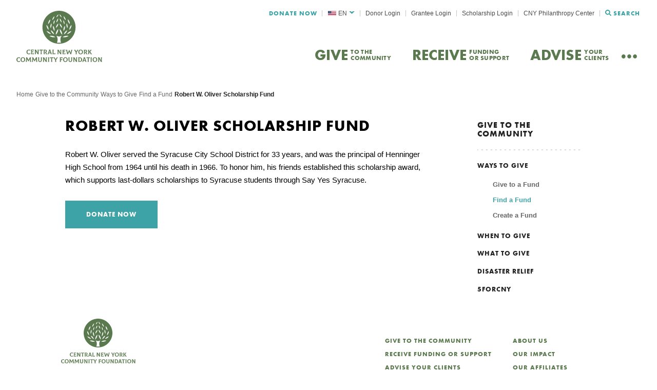

--- FILE ---
content_type: text/html; charset=UTF-8
request_url: https://cnycf.org/funds/robert-w-oliver-scholarship-fund/
body_size: 43459
content:
<!doctype html>
<html lang="en-US">
  <head>
  <meta charset="utf-8">
  <meta http-equiv="x-ua-compatible" content="ie=edge">
  <meta name="viewport" content="width=device-width, initial-scale=1, shrink-to-fit=no">
  <script src="https://kit.fontawesome.com/47eafa0c7a.js" crossorigin="anonymous"></script>

  <meta name='robots' content='index, follow, max-image-preview:large, max-snippet:-1, max-video-preview:-1' />

	<!-- This site is optimized with the Yoast SEO plugin v26.1.1 - https://yoast.com/wordpress/plugins/seo/ -->
	<title>Robert W. Oliver Scholarship Fund - Central New York Community Foundation</title>
	<link rel="canonical" href="https://cnycf.org/funds/robert-w-oliver-scholarship-fund/" />
	<meta property="og:locale" content="en_US" />
	<meta property="og:type" content="article" />
	<meta property="og:title" content="Robert W. Oliver Scholarship Fund - Central New York Community Foundation" />
	<meta property="og:url" content="https://cnycf.org/funds/robert-w-oliver-scholarship-fund/" />
	<meta property="og:site_name" content="Central New York Community Foundation" />
	<meta property="article:modified_time" content="2024-08-29T12:50:50+00:00" />
	<meta name="twitter:card" content="summary_large_image" />
	<meta name="twitter:label1" content="Est. reading time" />
	<meta name="twitter:data1" content="1 minute" />
	<script type="application/ld+json" class="yoast-schema-graph">{"@context":"https://schema.org","@graph":[{"@type":"WebPage","@id":"https://cnycf.org/funds/robert-w-oliver-scholarship-fund/","url":"https://cnycf.org/funds/robert-w-oliver-scholarship-fund/","name":"Robert W. Oliver Scholarship Fund - Central New York Community Foundation","isPartOf":{"@id":"https://cnycf.org/#website"},"datePublished":"2020-09-28T14:39:26+00:00","dateModified":"2024-08-29T12:50:50+00:00","breadcrumb":{"@id":"https://cnycf.org/funds/robert-w-oliver-scholarship-fund/#breadcrumb"},"inLanguage":"en-US","potentialAction":[{"@type":"ReadAction","target":["https://cnycf.org/funds/robert-w-oliver-scholarship-fund/"]}]},{"@type":"BreadcrumbList","@id":"https://cnycf.org/funds/robert-w-oliver-scholarship-fund/#breadcrumb","itemListElement":[{"@type":"ListItem","position":1,"name":"Home","item":"https://cnycf.org/"},{"@type":"ListItem","position":2,"name":"Funds","item":"https://cnycf.org/funds/"},{"@type":"ListItem","position":3,"name":"Robert W. Oliver Scholarship Fund"}]},{"@type":"WebSite","@id":"https://cnycf.org/#website","url":"https://cnycf.org/","name":"Central New York Community Foundation","description":"Our mission is to foster a thriving Central New York community","potentialAction":[{"@type":"SearchAction","target":{"@type":"EntryPoint","urlTemplate":"https://cnycf.org/?s={search_term_string}"},"query-input":{"@type":"PropertyValueSpecification","valueRequired":true,"valueName":"search_term_string"}}],"inLanguage":"en-US"}]}</script>
	<!-- / Yoast SEO plugin. -->


<link rel='dns-prefetch' href='//kit.fontawesome.com' />
<link rel='dns-prefetch' href='//use.typekit.net' />
<link rel="alternate" type="application/rss+xml" title="Central New York Community Foundation &raquo; Robert W. Oliver Scholarship Fund Comments Feed" href="https://cnycf.org/funds/robert-w-oliver-scholarship-fund/feed/" />
<script type="text/javascript">
/* <![CDATA[ */
window._wpemojiSettings = {"baseUrl":"https:\/\/s.w.org\/images\/core\/emoji\/16.0.1\/72x72\/","ext":".png","svgUrl":"https:\/\/s.w.org\/images\/core\/emoji\/16.0.1\/svg\/","svgExt":".svg","source":{"concatemoji":"https:\/\/cnycf.org\/wp\/wp-includes\/js\/wp-emoji-release.min.js?ver=6.8.3"}};
/*! This file is auto-generated */
!function(s,n){var o,i,e;function c(e){try{var t={supportTests:e,timestamp:(new Date).valueOf()};sessionStorage.setItem(o,JSON.stringify(t))}catch(e){}}function p(e,t,n){e.clearRect(0,0,e.canvas.width,e.canvas.height),e.fillText(t,0,0);var t=new Uint32Array(e.getImageData(0,0,e.canvas.width,e.canvas.height).data),a=(e.clearRect(0,0,e.canvas.width,e.canvas.height),e.fillText(n,0,0),new Uint32Array(e.getImageData(0,0,e.canvas.width,e.canvas.height).data));return t.every(function(e,t){return e===a[t]})}function u(e,t){e.clearRect(0,0,e.canvas.width,e.canvas.height),e.fillText(t,0,0);for(var n=e.getImageData(16,16,1,1),a=0;a<n.data.length;a++)if(0!==n.data[a])return!1;return!0}function f(e,t,n,a){switch(t){case"flag":return n(e,"\ud83c\udff3\ufe0f\u200d\u26a7\ufe0f","\ud83c\udff3\ufe0f\u200b\u26a7\ufe0f")?!1:!n(e,"\ud83c\udde8\ud83c\uddf6","\ud83c\udde8\u200b\ud83c\uddf6")&&!n(e,"\ud83c\udff4\udb40\udc67\udb40\udc62\udb40\udc65\udb40\udc6e\udb40\udc67\udb40\udc7f","\ud83c\udff4\u200b\udb40\udc67\u200b\udb40\udc62\u200b\udb40\udc65\u200b\udb40\udc6e\u200b\udb40\udc67\u200b\udb40\udc7f");case"emoji":return!a(e,"\ud83e\udedf")}return!1}function g(e,t,n,a){var r="undefined"!=typeof WorkerGlobalScope&&self instanceof WorkerGlobalScope?new OffscreenCanvas(300,150):s.createElement("canvas"),o=r.getContext("2d",{willReadFrequently:!0}),i=(o.textBaseline="top",o.font="600 32px Arial",{});return e.forEach(function(e){i[e]=t(o,e,n,a)}),i}function t(e){var t=s.createElement("script");t.src=e,t.defer=!0,s.head.appendChild(t)}"undefined"!=typeof Promise&&(o="wpEmojiSettingsSupports",i=["flag","emoji"],n.supports={everything:!0,everythingExceptFlag:!0},e=new Promise(function(e){s.addEventListener("DOMContentLoaded",e,{once:!0})}),new Promise(function(t){var n=function(){try{var e=JSON.parse(sessionStorage.getItem(o));if("object"==typeof e&&"number"==typeof e.timestamp&&(new Date).valueOf()<e.timestamp+604800&&"object"==typeof e.supportTests)return e.supportTests}catch(e){}return null}();if(!n){if("undefined"!=typeof Worker&&"undefined"!=typeof OffscreenCanvas&&"undefined"!=typeof URL&&URL.createObjectURL&&"undefined"!=typeof Blob)try{var e="postMessage("+g.toString()+"("+[JSON.stringify(i),f.toString(),p.toString(),u.toString()].join(",")+"));",a=new Blob([e],{type:"text/javascript"}),r=new Worker(URL.createObjectURL(a),{name:"wpTestEmojiSupports"});return void(r.onmessage=function(e){c(n=e.data),r.terminate(),t(n)})}catch(e){}c(n=g(i,f,p,u))}t(n)}).then(function(e){for(var t in e)n.supports[t]=e[t],n.supports.everything=n.supports.everything&&n.supports[t],"flag"!==t&&(n.supports.everythingExceptFlag=n.supports.everythingExceptFlag&&n.supports[t]);n.supports.everythingExceptFlag=n.supports.everythingExceptFlag&&!n.supports.flag,n.DOMReady=!1,n.readyCallback=function(){n.DOMReady=!0}}).then(function(){return e}).then(function(){var e;n.supports.everything||(n.readyCallback(),(e=n.source||{}).concatemoji?t(e.concatemoji):e.wpemoji&&e.twemoji&&(t(e.twemoji),t(e.wpemoji)))}))}((window,document),window._wpemojiSettings);
/* ]]> */
</script>
<style id='wp-emoji-styles-inline-css' type='text/css'>

	img.wp-smiley, img.emoji {
		display: inline !important;
		border: none !important;
		box-shadow: none !important;
		height: 1em !important;
		width: 1em !important;
		margin: 0 0.07em !important;
		vertical-align: -0.1em !important;
		background: none !important;
		padding: 0 !important;
	}
</style>
<style id='safe-svg-svg-icon-style-inline-css' type='text/css'>
.safe-svg-cover{text-align:center}.safe-svg-cover .safe-svg-inside{display:inline-block;max-width:100%}.safe-svg-cover svg{fill:currentColor;height:100%;max-height:100%;max-width:100%;width:100%}

</style>
<link rel='stylesheet' id='wpml-legacy-dropdown-click-0-css' href='https://cnycf.org/app/plugins/wpml-multilingual-cms/templates/language-switchers/legacy-dropdown-click/style.min.css?ver=1' type='text/css' media='all' />
<link rel='stylesheet' id='sage/main.css-css' href='https://cnycf.org/app/themes/cnycf/dist/styles/main_1b16fae1.css' type='text/css' media='all' />
<link rel='stylesheet' id='adobe/typekit.css-css' href='https://use.typekit.net/flv7uio.css' type='text/css' media='all' />
<script type="text/javascript" id="wpml-cookie-js-extra">
/* <![CDATA[ */
var wpml_cookies = {"wp-wpml_current_language":{"value":"en","expires":1,"path":"\/"}};
var wpml_cookies = {"wp-wpml_current_language":{"value":"en","expires":1,"path":"\/"}};
/* ]]> */
</script>
<script type="text/javascript" src="https://cnycf.org/app/plugins/wpml-multilingual-cms/res/js/cookies/language-cookie.js?ver=482900" id="wpml-cookie-js" defer="defer" data-wp-strategy="defer"></script>
<script type="text/javascript" src="https://cnycf.org/app/plugins/wpml-multilingual-cms/templates/language-switchers/legacy-dropdown-click/script.min.js?ver=1" id="wpml-legacy-dropdown-click-0-js"></script>
<script type="text/javascript" src="https://cnycf.org/wp/wp-includes/js/jquery/jquery.min.js?ver=3.7.1" id="jquery-core-js"></script>
<script type="text/javascript" src="https://cnycf.org/wp/wp-includes/js/jquery/jquery-migrate.min.js?ver=3.4.1" id="jquery-migrate-js"></script>
<script type="text/javascript" src="https://kit.fontawesome.com/47eafa0c7a.js" id="fontawesome/fontawesome.js-js"></script>
<link rel="https://api.w.org/" href="https://cnycf.org/wp-json/" /><link rel="alternate" title="JSON" type="application/json" href="https://cnycf.org/wp-json/wp/v2/funds/1422" /><link rel="EditURI" type="application/rsd+xml" title="RSD" href="https://cnycf.org/wp/xmlrpc.php?rsd" />
<meta name="generator" content="WordPress 6.8.3" />
<link rel='shortlink' href='https://cnycf.org/?p=1422' />
<link rel="alternate" title="oEmbed (JSON)" type="application/json+oembed" href="https://cnycf.org/wp-json/oembed/1.0/embed?url=https%3A%2F%2Fcnycf.org%2Ffunds%2Frobert-w-oliver-scholarship-fund%2F" />
<link rel="alternate" title="oEmbed (XML)" type="text/xml+oembed" href="https://cnycf.org/wp-json/oembed/1.0/embed?url=https%3A%2F%2Fcnycf.org%2Ffunds%2Frobert-w-oliver-scholarship-fund%2F&#038;format=xml" />
<meta name="generator" content="WPML ver:4.8.2 stt:66,59,1,4,2,54;" />
<script>
      window.ga=function(){ga.q.push(arguments)};ga.q=[];ga.l=+new Date;
    ga('create','UA-38945294-2','auto');
    ga('set','anonymizeIp',true);  ga('set','transport','beacon');ga('send','pageview');
</script>
  <script src="https://www.google-analytics.com/analytics.js" async defer></script>
  
      <!-- Google Tag Manager -->
    <script>(function(w,d,s,l,i){w[l]=w[l]||[];w[l].push({'gtm.start':
    new Date().getTime(),event:'gtm.js'});var f=d.getElementsByTagName(s)[0],
    j=d.createElement(s),dl=l!='dataLayer'?'&l='+l:'';j.async=true;j.src=
    'https://www.googletagmanager.com/gtm.js?id='+i+dl;f.parentNode.insertBefore(j,f);
    })(window,document,'script','dataLayer','GTM-WLMV428');</script>
    <!-- End Google Tag Manager -->
    <!-- Google tag (gtag.js) -->
    <script async src="https://www.googletagmanager.com/gtag/js?id=G-TN03R9E24T"></script>
    <script>
      window.dataLayer = window.dataLayer || [];
      function gtag(){dataLayer.push(arguments);}
      gtag('js', new Date());

      gtag('config', 'G-TN03R9E24T');
    </script>
  </head>
  <body class="wp-singular funds-template-default single single-funds postid-1422 wp-theme-cnycfresources robert-w-oliver-scholarship-fund has-sidebar app-data index-data singular-data single-data single-funds-data single-funds-robert-w-oliver-scholarship-fund-data">
          <!-- Google Tag Manager (noscript) -->
      <noscript><iframe src="https://www.googletagmanager.com/ns.html?id=GTM-WLMV428"
      height="0" width="0" style="display:none;visibility:hidden"></iframe></noscript>
      <!-- End Google Tag Manager (noscript) -->
            <header class="site-header">
  <div class="container-fluid">
        <div class="row">
      <nav class="navbar">
        <a class="navbar__brand" href="https://cnycf.org/">
          <?xml version="1.0" encoding="UTF-8"?>
<svg class="navbar__logo" alt="Central New York Community Foundation" width="167px" height="100px" viewBox="0 0 167 100" version="1.1" xmlns="http://www.w3.org/2000/svg" xmlns:xlink="http://www.w3.org/1999/xlink">
    <!-- Generator: Sketch 57.1 (83088) - https://sketch.com -->
    <title>CNYCF Logo Vertical White</title>
    <desc>Created with Sketch.</desc>
    <g id="Symbols" stroke="none" stroke-width="1" fill="none" fill-rule="evenodd">
        <g id="Header-MERGE" transform="translate(-68.000000, -20.000000)" fill="#5B794E">
            <g id="Header-v2-WHITE">
                <g id="Header-v2">
                    <g id="CNYCF-Logo-Vertical-Green" transform="translate(68.000000, 20.000000)">
                        <g id="CNYCF-Logo-Vertical-White" stroke-width="1" transform="translate(0.000000, 75.688073)">
                            <path d="M12.6522252,14.9082569 C15.3135477,14.9082569 17.0917806,16.7179039 17.0917806,19.4011737 C17.0917806,22.1844133 15.2386881,24.0825688 12.466345,24.0825688 C9.67877626,24.0825688 8.03757453,22.1353835 8.03757453,19.5762803 C8.03757453,16.7682073 9.7796464,14.9082569 12.6522252,14.9082569 Z M44.8176856,15.1580544 L44.8176856,15.1822509 C44.532204,15.3949259 44.1832821,15.993472 44.1832821,17.0294663 L44.1832821,20.3997906 C44.1832821,22.0973695 44.6946113,22.7334839 46.0490627,22.7334839 C47.255698,22.7334839 47.8025538,21.9980363 47.8025538,20.3997906 L47.8025538,17.0294663 C47.8025538,16.0062071 47.4422127,15.3949259 47.1687848,15.1822509 L47.1687848,15.1580544 L50.1530186,15.1580544 L50.1530186,15.1822509 C49.8301072,15.3949259 49.4824542,15.993472 49.4824542,17.0294663 L49.4824542,20.2628891 C49.4824542,22.7971591 48.3119798,24.0445548 45.9126659,24.0445548 C43.6985979,24.0445548 42.4672208,22.8086206 42.4672208,20.2628891 L42.4672208,17.0294663 C42.4672208,16.0062071 42.107514,15.3949259 41.7960219,15.1822509 L41.7960219,15.1580544 L44.8176856,15.1580544 Z M4.67555344,14.9834572 C5.47236417,14.9834572 6.14356302,15.0821536 6.86487975,15.2941918 L7.06408243,17.4534153 L7.0393407,17.4667871 C6.52928032,16.668301 5.62018018,16.2932545 4.66413417,16.2932545 C2.91000863,16.2932545 1.85309248,17.5037186 1.85309248,19.4267074 C1.85309248,21.3363244 2.77361189,22.6957883 4.50172689,22.6957883 C5.8460278,22.6957883 6.65298899,22.1469087 7.30008051,21.298756 L7.32545665,21.3108543 L7.02601822,23.5452144 C6.39224918,23.7699876 5.4222463,24.0195941 4.37674941,24.0195941 C1.691954,24.0195941 -2.14939178e-13,22.1099771 -2.14939178e-13,19.5515106 C-2.14939178e-13,16.7428009 1.84040441,14.9834572 4.67555344,14.9834572 Z M21.2390663,15.1583091 C21.0887126,15.3448772 21.1140888,15.7307485 21.4376345,16.2929998 L22.6690116,18.414655 C23.0547289,19.0889745 23.3281568,19.7626573 23.4391774,20.4745452 L23.4899297,20.4745452 C23.6764443,19.712354 23.9993557,19.1392779 24.4098147,18.414655 L25.6291381,16.2560682 C25.9399958,15.7059152 25.965372,15.3448772 25.8150184,15.1583091 L28.6882316,15.1583091 L28.6996509,15.1825056 C28.1413758,15.493877 27.9294851,16.4681064 27.9789685,17.155161 L28.3646858,21.9976542 C28.4148037,22.5962004 28.6501674,23.3577549 29.0974218,23.8073012 L29.0860026,23.8321345 L26.2387999,23.8321345 L26.2254774,23.8073012 C26.4621099,23.5958998 26.698108,23.0457468 26.6365708,22.2599957 L26.4367337,19.6754224 C26.3872503,19.0889745 26.3993039,18.4394883 26.5115934,17.528934 L26.4621099,17.528934 C26.2007357,18.3649884 25.9146197,18.952073 25.5035263,19.6518626 L24.1243332,21.9976542 C23.6764443,22.7471104 23.5641549,23.2456866 23.5400476,23.5073914 L23.4391774,23.5073914 C23.4030164,23.2456866 23.2786734,22.7471104 22.8180965,22.0103892 L21.3386676,19.6384908 C20.9402622,18.9902781 20.6795224,18.4031934 20.4435243,17.528934 L20.3940409,17.528934 C20.4930078,18.4649583 20.4930078,19.1392779 20.4676317,19.6754224 L20.3312349,22.2599957 C20.2938051,23.0457468 20.5050615,23.5958998 20.7410596,23.8073012 L20.7290059,23.8321345 L17.9928238,23.8321345 L17.9807701,23.8073012 C18.3785411,23.3704899 18.6640227,22.8706402 18.7268286,21.9976542 L19.04974,17.155161 C19.0998578,16.4681064 18.9387194,15.519347 18.3785411,15.1825056 L18.3905948,15.1583091 L21.2390663,15.1583091 Z M33.1595071,15.1583091 C33.0091535,15.3448772 33.0345296,15.7307485 33.357441,16.2929998 L34.5894525,18.414655 C34.9751698,19.0889745 35.2485977,19.7626573 35.3596183,20.4745452 L35.411005,20.4745452 C35.5968852,19.712354 35.9191621,19.1392779 36.3302556,18.414655 L37.549579,16.2560682 C37.8604367,15.7059152 37.8858128,15.3448772 37.7354592,15.1583091 L40.6086724,15.1583091 L40.6200917,15.1825056 C40.0618167,15.493877 39.8499259,16.4681064 39.8994094,17.155161 L40.2851267,21.9976542 C40.3346102,22.5962004 40.5706082,23.3577549 41.0178627,23.8073012 L41.0064434,23.8321345 L38.1592407,23.8321345 L38.1452838,23.8073012 C38.3819163,23.5958998 38.6179144,23.0457468 38.5570117,22.2599957 L38.3565402,19.6754224 C38.3076911,19.0889745 38.3197448,18.4394883 38.4313998,17.528934 L38.3819163,17.528934 C38.1218109,18.3649884 37.8350606,18.952073 37.4239671,19.6518626 L36.044774,21.9976542 C35.5968852,22.7471104 35.4845958,23.2456866 35.4604884,23.5073914 L35.3596183,23.5073914 C35.3234573,23.2456866 35.1991142,22.7471104 34.7385373,22.0103892 L33.2591085,19.6384908 C32.8613375,18.9902781 32.5999633,18.4031934 32.3639652,17.528934 L32.3144817,17.528934 C32.4134487,18.4649583 32.4134487,19.1392779 32.3880725,19.6754224 L32.2510414,22.2599957 C32.214246,23.0457468 32.4255023,23.5958998 32.6615004,23.8073012 L32.6494467,23.8321345 L29.9132647,23.8321345 L29.901211,23.8073012 C30.298982,23.3704899 30.5838291,22.8706402 30.6472694,21.9976542 L30.9701808,17.155161 C31.0202987,16.4681064 30.8591602,15.519347 30.298982,15.1825056 L30.3110356,15.1583091 L33.1595071,15.1583091 Z M54.1614334,15.1583091 C54.1868095,15.4072788 54.2623035,15.6689836 54.6721282,16.3560382 L56.4624147,19.3767861 C56.8360783,20.0001656 57.2338493,20.8865233 57.6068785,21.8480177 L57.656362,21.8480177 C57.4838042,20.848955 57.4584281,19.9746955 57.4584281,19.2761794 L57.4584281,17.0290842 C57.4584281,15.9937267 57.146936,15.3945438 56.8246591,15.1825056 L56.8246591,15.1583091 L59.6966035,15.1583091 L59.6966035,15.1825056 C59.3724233,15.3945438 59.0241358,16.005825 59.0241358,17.0290842 L59.0241358,21.9600859 C59.0241358,22.9833451 59.3724233,23.5958998 59.6966035,23.8073012 L59.6966035,23.8321345 L57.0720764,23.8321345 C56.9350453,23.4946564 56.6990472,23.0457468 56.4509954,22.6465037 L54.6975043,19.7881274 C54.1005306,18.826633 53.7776193,18.0911853 53.4033212,16.9431228 L53.3544722,16.9431228 C53.5530405,18.1268434 53.5777822,18.939338 53.5777822,19.8384307 L53.5777822,21.9600859 C53.5777822,22.9967169 53.8892743,23.5958998 54.2121856,23.8073012 L54.2121856,23.8321345 L51.3396068,23.8321345 L51.3396068,23.8073012 C51.6504645,23.5958998 52.0114401,22.9833451 52.0114401,21.9600859 L52.0114401,16.9673194 C52.0114401,16.2929998 51.8001837,15.493877 51.3396068,15.1825056 L51.3396068,15.1583091 L54.1614334,15.1583091 Z M64.2282108,15.1583091 L64.2282108,15.1825056 C63.9173531,15.3945438 63.5570119,16.005825 63.5570119,17.0290842 L63.5570119,21.9600859 C63.5570119,22.9967169 63.9040306,23.5958998 64.2282108,23.8073012 L64.2282108,23.8321345 L61.1691173,23.8321345 L61.1691173,23.8073012 C61.479975,23.5958998 61.8403162,22.9833451 61.8403162,21.9600859 L61.8403162,17.0290842 C61.8403162,15.9937267 61.4920287,15.3945438 61.1691173,15.1825056 L61.1691173,15.1583091 L64.2282108,15.1583091 Z M71.8659843,15.0575114 L72.077875,17.3421748 L72.0524989,17.3542731 C71.7670173,16.8544234 71.1827317,16.4297103 70.4366733,16.4297103 L69.5034658,16.4297103 L69.5034658,21.8611984 C69.5034658,22.9334875 69.8523877,23.5950721 70.2622123,23.8064735 L70.2622123,23.8319435 L67.0419804,23.8319435 L67.0419804,23.8064735 C67.4016872,23.5950721 67.7994581,22.9207525 67.7994581,21.8611984 L67.7994581,16.4297103 L66.8554658,16.4297103 C66.1087729,16.4297103 65.5244874,16.8544234 65.237737,17.3542731 L65.2136297,17.3421748 L65.4242516,15.0575114 C65.9958491,15.1320113 66.5185976,15.1574813 67.1282593,15.1574813 L70.1632454,15.1574813 C70.7716383,15.1574813 71.2937523,15.1320113 71.8659843,15.0575114 Z M74.8420977,15.1576723 L74.8420977,15.1825056 C74.7310771,15.519347 74.8915812,16.0433933 75.1288481,16.4553714 L76.0855285,18.1153819 C76.2225596,18.3395183 76.3469027,18.5770265 76.4718802,18.9272397 L76.5219981,18.9272397 C76.6457067,18.5642915 76.7947915,18.3395183 76.919769,18.1153819 L77.8637614,16.4553714 C78.1010283,16.0433933 78.2615323,15.519347 78.1390925,15.1825056 L78.1390925,15.1576723 L80.6373732,15.1576723 L80.6373732,15.1825056 C80.32715,15.4181036 79.9661744,15.9313251 79.643263,16.4553714 L77.2934327,20.3503787 L77.2934327,21.8607527 C77.2934327,22.9343153 77.6398169,23.5958998 78.0509104,23.8073012 L78.0509104,23.8321345 L74.8306785,23.8321345 L74.8306785,23.8073012 C75.1903852,23.5958998 75.5887906,22.9203068 75.5887906,21.8607527 L75.5887906,20.4127804 L73.200896,16.4553714 C72.8900383,15.9427866 72.5049554,15.4181036 72.1934633,15.1825056 L72.1934633,15.1576723 L74.8420977,15.1576723 Z M12.5278822,16.2059559 C10.8866804,16.2059559 9.89066701,17.503655 9.89066701,19.4508403 C9.89066701,21.4973588 10.8111864,22.7829595 12.5887849,22.7829595 C14.118966,22.7829595 15.2386881,21.5228288 15.2386881,19.5259769 C15.2386881,17.4157833 14.2192018,16.2059559 12.5278822,16.2059559 Z" id="Combined-Shape"></path>
                            <path d="M95.4850788,14.9082569 C98.1248537,14.9082569 99.8891095,16.7179039 99.8891095,19.4011737 C99.8891095,22.1844133 98.0505825,24.0825688 95.3000302,24.0825688 C92.5350014,24.0825688 90.907329,22.1353835 90.907329,19.5762803 C90.907329,16.7682073 92.6350787,14.9082569 95.4850788,14.9082569 Z M153.062005,14.9082569 C155.70178,14.9082569 157.466665,16.7179039 157.466665,19.4011737 C157.466665,22.1844133 155.628138,24.0825688 152.876957,24.0825688 C150.113816,24.0825688 148.483626,22.1353835 148.483626,19.5762803 C148.483626,16.7682073 150.212005,14.9082569 153.062005,14.9082569 Z M103.880054,15.1580544 L103.880054,15.1822509 C103.596816,15.3949259 103.251266,15.993472 103.251266,17.0294663 L103.251266,20.3997906 C103.251266,22.0973695 103.757318,22.7334839 105.101752,22.7334839 C106.299533,22.7334839 106.840831,21.9980363 106.840831,20.3997906 L106.840831,17.0294663 C106.840831,16.0062071 106.483952,15.3949259 106.212044,15.1822509 L106.212044,15.1580544 L109.173451,15.1580544 L109.173451,15.1822509 C108.852448,15.3949259 108.507528,15.993472 108.507528,17.0294663 L108.507528,20.2628891 C108.507528,22.7971591 107.348141,24.0445548 104.966428,24.0445548 C102.769762,24.0445548 101.548064,22.8086206 101.548064,20.2628891 L101.548064,17.0294663 C101.548064,16.0062071 101.190555,15.3949259 100.881511,15.1822509 L100.881511,15.1580544 L103.880054,15.1580544 Z M89.8297671,15.0569383 L90.0519513,17.3919051 L90.0274041,17.4046401 C89.5836651,16.6679189 88.7943762,16.4055774 87.8313682,16.4055774 L86.4491685,16.4055774 L86.4491685,18.7271725 L87.5349128,18.7271725 C88.4230202,18.7271725 89.0165604,18.7017024 89.3860282,18.6272025 L88.9913837,20.8736609 L88.9668364,20.8736609 C88.8063351,20.3368796 88.238601,19.9752049 87.6217723,19.9752049 L86.4491685,19.9752049 L86.4491685,21.9599585 C86.4491685,22.9959528 86.7947184,23.5957725 87.1163505,23.8071739 L87.1163505,23.8326439 L84.0932607,23.8326439 L84.0932607,23.8071739 C84.401675,23.5957725 84.7591839,22.9838545 84.7591839,21.9599585 L84.7591839,17.0295937 C84.7591839,15.8063945 84.4513989,15.3823182 84.1052196,15.1823783 L84.1052196,15.1581817 L88.238601,15.1581817 C88.9787954,15.1581817 89.4231638,15.1327117 89.8297671,15.0569383 Z M123.680191,15.1580544 C126.2715,15.1580544 127.974073,16.7683983 127.974073,19.4879629 C127.974073,22.2221727 126.53082,23.8325166 123.484442,23.8325166 L120.103214,23.8325166 L120.103214,23.8070465 C120.412258,23.5956451 120.768508,22.9837272 120.768508,21.9598312 L120.768508,17.0294663 C120.768508,16.106177 120.422958,15.3949259 120.103214,15.1822509 L120.103214,15.1580544 L123.680191,15.1580544 Z M113.149667,15.1583091 C113.174843,15.4072788 113.249744,15.6689836 113.656977,16.3560382 L115.432562,19.3767861 C115.804548,20.0001656 116.199192,20.8865233 116.56866,21.8480177 L116.618384,21.8480177 C116.446553,20.848955 116.421376,19.9746955 116.421376,19.2761794 L116.421376,17.0290842 C116.421376,15.9937267 116.111703,15.3945438 115.792589,15.1825056 L115.792589,15.1583091 L118.642589,15.1583091 L118.642589,15.1825056 C118.320957,15.3945438 117.974777,16.005825 117.974777,17.0290842 L117.974777,21.9600859 C117.974777,22.9833451 118.320957,23.5958998 118.642589,23.8073012 L118.642589,23.8321345 L116.038061,23.8321345 C115.902107,23.4946564 115.667964,23.0457468 115.421233,22.6465037 L113.682153,19.7881274 C113.089872,18.826633 112.768869,18.0911853 112.398143,16.9431228 L112.349048,16.9431228 C112.546056,18.1268434 112.570603,18.939338 112.570603,19.8384307 L112.570603,21.9600859 C112.570603,22.9967169 112.879647,23.5958998 113.20002,23.8073012 L113.20002,23.8321345 L110.350649,23.8321345 L110.350649,23.8073012 C110.659064,23.5958998 111.016572,22.9833451 111.016572,21.9600859 L111.016572,16.9673194 C111.016572,16.2929998 110.806977,15.493877 110.350649,15.1825056 L110.350649,15.1583091 L113.149667,15.1583091 Z M134.037499,15.1583728 L134.037499,15.1825693 C133.803985,15.3946075 133.555995,15.9059187 133.815315,16.6426399 L135.629295,21.785043 C135.962256,22.7471741 136.492855,23.5201901 136.837775,23.8073649 L136.837775,23.8321982 L134.050717,23.8321982 L134.050717,23.8073649 C134.259683,23.6449934 134.359131,23.1330454 134.050717,22.2727944 L133.93931,21.9722478 L130.756348,21.9722478 L130.644312,22.2727944 C130.323309,23.1330454 130.447304,23.6449934 130.619135,23.8073649 L130.619135,23.8321982 L128.028455,23.8321982 L128.028455,23.8073649 C128.361417,23.5074551 128.892644,22.7471741 129.225606,21.785043 L130.989862,16.6426399 C131.236593,15.9059187 131.00245,15.3825092 130.768307,15.1825693 L130.768307,15.1583728 L134.037499,15.1583728 Z M142.987557,15.0575114 L143.197782,17.3421748 L143.172605,17.3542731 C142.888738,16.8544234 142.309675,16.4297103 141.568851,16.4297103 L140.643608,16.4297103 L140.643608,21.8611984 C140.643608,22.9334875 140.989787,23.5950721 141.396391,23.8064735 L141.396391,23.8319435 L138.200841,23.8319435 L138.200841,23.8064735 C138.558349,23.5950721 138.952994,22.9207525 138.952994,21.8611984 L138.952994,16.4297103 L138.015163,16.4297103 C137.275598,16.4297103 136.695275,16.8544234 136.411408,17.3542731 L136.38749,17.3421748 L136.596457,15.0575114 C137.163561,15.1320113 137.682201,15.1574813 138.287071,15.1574813 L141.297572,15.1574813 C141.901183,15.1574813 142.419823,15.1320113 142.987557,15.0575114 Z M147.210693,15.1583091 L147.210693,15.1825056 C146.902279,15.3945438 146.54477,16.005825 146.54477,17.0290842 L146.54477,21.9600859 C146.54477,22.9967169 146.89032,23.5958998 147.210693,23.8073012 L147.210693,23.8321345 L144.176274,23.8321345 L144.176274,23.8073012 C144.484688,23.5958998 144.842197,22.9833451 144.842197,21.9600859 L144.842197,17.0290842 C144.842197,15.9937267 144.497276,15.3945438 144.176274,15.1825056 L144.176274,15.1583091 L147.210693,15.1583091 Z M161.543525,15.1583091 C161.568702,15.4072788 161.642344,15.6689836 162.050206,16.3560382 L163.825791,19.3767861 C164.197147,20.0001656 164.591792,20.8865233 164.961259,21.8480177 L165.010354,21.8480177 C164.839152,20.848955 164.813976,19.9746955 164.813976,19.2761794 L164.813976,17.0290842 C164.813976,15.9937267 164.504932,15.3945438 164.185188,15.1825056 L164.185188,15.1583091 L167.034559,15.1583091 L167.034559,15.1825056 C166.712927,15.3945438 166.368006,16.005825 166.368006,17.0290842 L166.368006,21.9600859 C166.368006,22.9833451 166.712927,23.5958998 167.034559,23.8073012 L167.034559,23.8321345 L164.43129,23.8321345 C164.294707,23.4946564 164.060564,23.0457468 163.814462,22.6465037 L162.074753,19.7881274 C161.482472,18.826633 161.162098,18.0911853 160.790742,16.9431228 L160.741648,16.9431228 C160.920088,18.0084713 160.956795,18.7731268 160.962352,19.570843 L160.963203,21.9600859 C160.963203,22.9967169 161.272876,23.5958998 161.593878,23.8073012 L161.593878,23.8321345 L158.743878,23.8321345 L158.743878,23.8073012 C159.051663,23.5958998 159.409172,22.9833451 159.409172,21.9600859 L159.409172,16.9673194 C159.409172,16.2929998 159.198947,15.493877 158.743878,15.1825056 L158.743878,15.1583091 L161.543525,15.1583091 Z M95.3617131,16.2059559 C93.7334113,16.2059559 92.7452266,17.503655 92.7452266,19.4508403 C92.7452266,21.4973588 93.6585107,22.7829595 95.4227665,22.7829595 C96.9402909,22.7829595 98.0505825,21.5228288 98.0505825,19.5259769 C98.0505825,17.4157833 97.0397388,16.2059559 95.3617131,16.2059559 Z M152.939269,16.2059559 C151.310338,16.2059559 150.322782,17.503655 150.322782,19.4508403 C150.322782,21.4973588 151.236066,22.7829595 153.000322,22.7829595 C154.517847,22.7829595 155.628138,21.5228288 155.628138,19.5259769 C155.628138,17.4157833 154.616665,16.2059559 152.939269,16.2059559 Z M123.544237,16.3920783 L122.459122,16.3920783 L122.459122,22.5959457 L123.605919,22.5959457 C125.260027,22.5959457 126.147505,21.4975498 126.147505,19.4879629 C126.147505,17.3803162 125.308492,16.3920783 123.544237,16.3920783 Z M132.358844,16.8171098 L132.310379,16.8171098 C132.198972,17.7786041 131.903146,18.6146585 131.619279,19.4265164 L131.162952,20.7496854 L133.532077,20.7496854 L133.07512,19.4265164 C132.791253,18.6146585 132.482839,17.7786041 132.358844,16.8171098 Z" id="Combined-Shape"></path>
                            <path d="M134.54543,0.250020061 C136.547264,0.250020061 137.711596,1.25849366 137.711596,2.87930021 C137.711596,4.20061681 137.061128,5.01070216 136.009143,5.34770783 L137.173476,7.22921689 C137.648401,7.98970518 138.200565,8.48821924 138.799966,8.6878792 L138.799966,8.71331359 L136.233839,9.17431193 C136.072977,8.6878792 135.8719,8.2516794 135.596137,7.79068107 L133.65686,4.48738957 L134.257538,4.48738957 C135.333141,4.48738957 135.935096,4.0505539 135.935096,2.94161447 C135.935096,2.03169914 135.333141,1.45878948 134.257538,1.47087082 L133.381097,1.48295215 L133.381097,7.09250704 C133.381097,8.07681796 133.732823,8.67579787 134.006671,8.88690331 L134.006671,8.9123377 L130.993067,8.9123377 L130.993067,8.88690331 C131.316706,8.67579787 131.667793,8.06473663 131.667793,7.04290998 L131.667793,2.06985072 C131.667793,1.08426808 131.316706,0.486559896 130.993067,0.274182733 L130.993067,0.250020061 L134.54543,0.250020061 Z M125.230964,5.32907052e-14 C127.908162,5.32907052e-14 129.697429,1.80774932 129.697429,4.48726239 C129.697429,7.26724131 127.832837,9.16210342 125.043292,9.16210342 C122.239064,9.16210342 120.586401,7.21700838 120.586401,4.66148797 C120.586401,1.85734639 122.34056,5.32907052e-14 125.230964,5.32907052e-14 Z M146.925205,0.249702131 L146.925205,0.274500663 C146.400489,0.523757692 145.849602,1.10938454 145.449362,1.65749566 L143.684991,4.0387905 L146.061531,7.50359038 C146.487303,8.12673296 146.83839,8.4516573 147.451197,8.70027847 L147.451197,8.72571286 L144.936137,9.14855961 C144.860813,8.86242271 144.610584,8.38870718 144.322054,7.96522457 L141.794227,4.22509741 L143.909686,1.24673025 C144.221835,0.797813253 144.334821,0.486241966 144.322054,0.249702131 L146.925205,0.249702131 Z M95.1927884,0.149172702 L95.405994,2.38104049 L95.3810988,2.39312183 C95.0798023,1.78269645 94.3910334,1.47112516 93.4162882,1.47112516 L91.7642642,1.47112516 L91.7642642,3.66484137 L92.7153908,3.66484137 C93.75397,3.66484137 94.105057,3.65212417 94.6680729,3.57772858 L94.3042191,5.6716148 L94.2793239,5.6716148 C94.0667566,5.11015062 93.6160886,4.88632798 92.9158296,4.88632798 L91.7642642,4.88632798 L91.7642642,7.69046957 L93.1283968,7.69046957 C94.2295333,7.69046957 95.1046975,7.2790683 95.6440948,6.51921587 L95.6689901,6.53129721 L95.3172647,9.01178617 C94.8551066,8.93739058 94.5295532,8.91259205 93.7916321,8.91259205 L89.3749575,8.91259205 L89.3749575,8.88715765 C89.6883824,8.67605221 90.0503212,8.06499097 90.0503212,7.04252846 L90.0503212,2.11906627 C90.0503212,1.08388656 89.6992342,0.48617838 89.3749575,0.274437077 L89.3749575,0.249638546 L93.8675946,0.249638546 C94.3680531,0.249638546 94.9170256,0.212122819 95.1927884,0.149172702 Z M82.3247472,0.250020061 C82.3502808,0.498641231 82.4256049,0.760615456 82.8386109,1.44670815 L84.6400065,4.46259103 C85.0159888,5.08573361 85.416228,5.97085041 85.7915719,6.9303628 L85.8413624,6.9303628 C85.6670956,5.93333468 85.6422003,5.06093508 85.6422003,4.36212519 L85.6422003,2.11944778 C85.6422003,1.08426808 85.3287754,0.486559896 85.0044986,0.274182733 L85.0044986,0.250020061 L87.8942639,0.250020061 L87.8942639,0.274182733 C87.5680722,0.486559896 87.2176235,1.09762113 87.2176235,2.11944778 L87.2176235,7.04290998 C87.2176235,8.06473663 87.5680722,8.67579787 87.8942639,8.88690331 L87.8942639,8.9123377 L85.2534512,8.9123377 C85.1155698,8.57533202 84.8781073,8.12641503 84.627878,7.72773095 L82.8641445,4.87399231 C82.2628282,3.91384405 81.9379132,3.17879016 81.5619309,2.032335 L81.5121404,2.032335 C81.7125791,3.21567003 81.736836,4.02639123 81.736836,4.92358937 L81.736836,7.04290998 C81.736836,8.07681796 82.0496227,8.67579787 82.3758144,8.88690331 L82.3758144,8.9123377 L79.4854108,8.9123377 L79.4854108,8.88690331 C79.7981974,8.67579787 80.1607745,8.06473663 80.1607745,7.04290998 L80.1607745,2.05649767 C80.1607745,1.38375803 79.9482073,0.58575402 79.4854108,0.274182733 L79.4854108,0.250020061 L82.3247472,0.250020061 Z M102.905787,0.174988609 C103.019412,0.548238293 103.157293,1.02195382 103.520509,1.73284504 L104.733355,4.10078683 C105.346161,5.31019211 105.547238,5.99564894 105.721505,6.85596721 L105.771296,6.85596721 C105.83513,5.89581895 105.984501,5.04821788 106.160683,4.31252813 L106.773489,1.81995783 C106.947756,1.13386514 106.784979,0.573672684 106.460064,0.274182733 L106.472831,0.250020061 L109.250249,0.250020061 L109.250249,0.274182733 C108.799581,0.524075622 108.525094,1.19681526 108.399341,1.72076371 L107.135428,6.96787853 C106.934989,7.81484374 107.048614,8.38838925 107.423319,8.88690331 L107.423319,8.9123377 L104.495892,8.9123377 L104.495892,8.88690331 C104.707821,8.53908802 104.721226,7.9655425 104.420568,7.34239993 L103.507103,5.3973049 C103.231979,4.81104219 102.994516,4.02639123 102.918554,3.49036145 L102.868125,3.49036145 C102.705987,4.15101975 102.518953,4.67369648 102.318514,5.11053214 L101.267807,7.34239993 C100.979915,7.9655425 100.967148,8.53908802 101.204611,8.88690331 L101.204611,8.9123377 L98.2510117,8.9123377 L98.2510117,8.88690331 C98.664656,8.43798631 98.7514703,7.75316534 98.5395414,6.96787853 L97.0879561,1.70741065 C96.9500747,1.19681526 96.6877169,0.524075622 96.2370489,0.274182733 L96.2370489,0.250020061 L99.2659723,0.250020061 L99.2659723,0.274182733 C98.9270138,0.561591348 98.7770039,1.15929953 98.9397806,1.81995783 L99.6534447,4.59993674 C99.8289882,5.28475772 99.9164408,5.87038456 99.9541029,6.85596721 L100.003255,6.85596721 C100.253484,5.83414056 100.604571,5.03613655 100.878419,4.47467237 L102.217657,1.74492638 C102.555977,1.04738821 102.73152,0.561591348 102.83174,0.174988609 L102.905787,0.174988609 Z M114.90192,0.250020061 L114.90192,0.274182733 C114.789572,0.61118841 114.952349,1.13386514 115.189811,1.54590227 L116.153066,3.20358869 C116.290948,3.42804719 116.416062,3.66522288 116.541815,4.01367404 L116.590967,4.01367404 C116.71672,3.65186983 116.865454,3.42804719 116.991845,3.20358869 L117.942333,1.54590227 C118.180434,1.13386514 118.343211,0.61118841 118.218096,0.274182733 L118.218096,0.250020061 L120.733156,0.250020061 L120.733156,0.274182733 C120.419731,0.510722567 120.057154,1.02258968 119.732877,1.54590227 L117.367827,5.43545648 L117.367827,6.94371586 C117.367827,8.01513957 117.716361,8.67579787 118.131282,8.88690331 L118.131282,8.9123377 L114.889791,8.9123377 L114.889791,8.88690331 C115.253007,8.67579787 115.653246,8.00178651 115.653246,6.94371586 L115.653246,5.49713488 L113.249896,1.54590227 C112.937747,1.03467102 112.549637,0.510722567 112.236212,0.274182733 L112.236212,0.250020061 L114.90192,0.250020061 Z M142.270429,0.249702131 L142.270429,0.274500663 C141.983176,0.486241966 141.656984,1.0973032 141.656984,2.11912985 L141.656984,7.05530924 C141.656984,8.07713589 141.983176,8.6761158 142.270429,8.88722124 L142.270429,8.91265563 L139.267678,8.91265563 L139.267678,8.88722124 C139.580464,8.6761158 139.94368,8.06505456 139.94368,7.04259205 L139.94368,2.06953279 C139.94368,1.08395015 139.592593,0.486241966 139.267678,0.274500663 L139.267678,0.249702131 L142.270429,0.249702131 Z M125.105211,1.29588221 C123.453825,1.29588221 122.452269,2.59240028 122.452269,4.53685946 C122.452269,6.58114861 123.377862,7.86494949 125.167768,7.86494949 C126.706167,7.86494949 127.832837,6.60658301 127.832837,4.61189091 C127.832837,2.50465163 126.807025,1.29588221 125.105211,1.29588221 Z" id="Combined-Shape"></path>
                            <path d="M56.191832,0.176368663 C58.1849345,0.176368663 59.3438184,1.1931651 59.3438184,2.82734803 C59.3438184,4.15956934 58.695123,4.97634025 57.6493319,5.31612721 L58.8082158,7.21316419 C59.2809185,7.97992872 59.8298635,8.48255697 60.4270954,8.68386472 L60.4270954,8.70950901 L57.8729762,9.17431193 C57.7122319,8.68386472 57.512731,8.244065 57.2382585,7.77926208 L55.308056,4.44870881 L55.9059232,4.44870881 C56.9771284,4.44870881 57.575631,4.00826798 57.575631,2.89017656 C57.575631,1.97275178 56.9771284,1.39511395 55.9059232,1.407295 L55.0342188,1.41947604 L55.0342188,7.07532609 C55.0342188,8.06776044 55.3830276,8.67168367 55.6568648,8.88453135 L55.6568648,8.91017565 L52.6560924,8.91017565 L52.6560924,8.88453135 C52.9794871,8.67168367 53.3282959,8.0555794 53.3282959,7.02531971 L53.3282959,2.01121823 C53.3282959,1.01750166 52.9794871,0.41486064 52.6560924,0.200730747 L52.6560924,0.176368663 L56.191832,0.176368663 Z M24.2665493,5.32907052e-15 C25.0639173,5.32907052e-15 25.7361209,0.100653872 26.4591526,0.314142658 L26.6580181,2.48749696 L26.6332393,2.50096022 C26.1224155,1.69701146 25.21259,1.31939916 24.2544776,1.31939916 C22.4977264,1.31939916 21.4392283,2.53814445 21.4392283,4.47428899 C21.4392283,6.39697028 22.3611255,7.76637582 24.0918272,7.76637582 C25.4375049,7.76637582 26.2469447,7.21374119 26.8943694,6.35914494 L26.9191482,6.37132598 L26.6205323,8.62161318 C25.9851792,8.84792412 25.0137245,9.09859714 23.967298,9.09859714 C21.2778486,9.09859714 19.5833621,7.17527474 19.5833621,4.59994606 C19.5833621,1.77137992 21.4271566,5.32907052e-15 24.2665493,5.32907052e-15 Z M33.748558,0.0746890196 L33.9601305,2.32497622 L33.9366225,2.33715726 C33.6367358,1.7216941 32.9511899,1.40755144 31.9803705,1.40755144 L30.3367122,1.40755144 L30.3367122,3.61937219 L31.2827528,3.61937219 C32.3164722,3.61937219 32.6659164,3.60655004 33.2269331,3.53154047 L32.8641465,5.64270735 L32.8400031,5.64270735 C32.6277952,5.07660946 32.179236,4.85093963 31.4822537,4.85093963 L30.3367122,4.85093963 L30.3367122,7.67822355 L31.6938262,7.67822355 C32.7898102,7.67822355 33.6608792,7.26342702 34.1977526,6.4973036 L34.221896,6.50948464 L33.8730872,9.01044486 C33.4130916,8.93543529 33.0884262,8.91043209 32.3545934,8.91043209 L27.9585858,8.91043209 L27.9585858,8.8847878 C28.2692734,8.67194012 28.6301539,8.05583584 28.6301539,7.02493504 L28.6301539,2.06083994 C28.6301539,1.01711699 28.2813451,0.414475976 27.9585858,0.20098719 L27.9585858,0.175983999 L32.4295651,0.175983999 C32.9270465,0.175983999 33.4747208,0.138158659 33.748558,0.0746890196 Z M72.953144,0.176368663 L72.953144,0.200730747 C72.6411856,0.41486064 72.2796697,1.03096491 72.2796697,2.06122461 L72.2796697,7.65360502 L73.5135253,7.65360502 C74.598073,7.65360502 75.4685066,7.27599272 76.0034739,6.52269145 L76.0295233,6.5348725 L75.7054933,9.01018842 C75.2327906,8.92235669 74.8954182,8.91017565 74.3223297,8.91017565 L69.9015433,8.91017565 L69.9015433,8.88453135 C70.2128663,8.67168367 70.5750176,8.0555794 70.5750176,7.02531971 L70.5750176,2.01121823 C70.5750176,1.01750166 70.2255734,0.41486064 69.9015433,0.200730747 L69.9015433,0.176368663 L72.953144,0.176368663 Z M38.2609623,0.176368663 C38.2863764,0.427041682 38.3619834,0.691177957 38.7724215,1.38293291 L40.5653877,4.42370562 C40.9396107,5.05199093 41.337977,5.94441252 41.7115646,6.91184368 L41.7611221,6.91184368 C41.5883061,5.90658718 41.562892,5.02698774 41.562892,4.32241064 L41.562892,2.06122461 C41.562892,1.01750166 41.2509336,0.41486064 40.9281743,0.200730747 L40.9281743,0.176368663 L43.8044175,0.176368663 L43.8044175,0.200730747 C43.4797521,0.41486064 43.1309433,1.03096491 43.1309433,2.06122461 L43.1309433,7.02531971 C43.1309433,8.0555794 43.4797521,8.67168367 43.8044175,8.88453135 L43.8044175,8.91017565 L41.175962,8.91017565 C41.0387257,8.5703887 40.8023744,8.11776683 40.5539514,7.71579245 L38.7978356,4.83850214 C38.1999684,3.87042987 37.8759383,3.12930964 37.5017154,1.97339289 L37.4521579,1.97339289 C37.6516587,3.16649388 37.6764375,3.98390589 37.6764375,4.88850853 L37.6764375,7.02531971 C37.6764375,8.06776044 37.9877605,8.67168367 38.3117905,8.88453135 L38.3117905,8.91017565 L35.434912,8.91017565 L35.434912,8.88453135 C35.746235,8.67168367 36.1077508,8.0555794 36.1077508,7.02531971 L36.1077508,1.99775497 C36.1077508,1.31946327 35.8961783,0.514873405 35.434912,0.200730747 L35.434912,0.176368663 L38.2609623,0.176368663 Z M51.455847,0.0751377948 L51.6680549,2.37543138 L51.6426408,2.38761242 C51.3567319,1.88498417 50.7715718,1.45736549 50.0243966,1.45736549 L49.0904277,1.45736549 L49.0904277,6.92472994 C49.0904277,8.00563713 49.4392365,8.67174779 49.8496745,8.88459546 L49.8496745,8.91023976 L46.6239872,8.91023976 L46.6239872,8.88459546 C46.9848677,8.67174779 47.3832341,7.99217387 47.3832341,6.92472994 L47.3832341,1.45736549 L46.4371934,1.45736549 C45.6900182,1.45736549 45.1048581,1.88498417 44.8176785,2.38761242 L44.7935351,2.37543138 L45.0044723,0.0751377948 C45.5775607,0.150788476 46.1004563,0.176432774 46.7110305,0.176432774 L49.7505595,0.176432774 C50.359863,0.176432774 50.8833939,0.150788476 51.455847,0.0751377948 Z M66.5599041,0.17611222 L66.5599041,0.201115412 C66.3235527,0.414604197 66.0732236,0.929413491 66.3349891,1.67117483 L68.1667119,6.84939982 C68.5021783,7.81747209 69.0377809,8.59577655 69.3865897,8.88427491 L69.3865897,8.90991921 L66.5726111,8.90991921 L66.5726111,8.88427491 C66.7835483,8.72207472 66.8845695,8.20598321 66.5726111,7.33920592 L66.4601536,7.0372443 L63.2471733,7.0372443 L63.1347159,7.33920592 C62.8106858,8.20598321 62.9364857,8.72207472 63.1093017,8.88427491 L63.1093017,8.90991921 L60.4935533,8.90991921 L60.4935533,8.88427491 C60.8302904,8.58359551 61.365893,7.81747209 61.7026301,6.84939982 L63.4835247,1.67117483 C63.7332184,0.929413491 63.4962317,0.402423155 63.2592451,0.201115412 L63.2592451,0.17611222 L66.5599041,0.17611222 Z M64.8660529,1.84747938 L64.8164953,1.84747938 C64.7034025,2.81555165 64.4054219,3.65668464 64.1182424,4.47409666 L63.6576114,5.80631797 L66.0490802,5.80631797 L65.5878139,4.47409666 C65.3019051,3.65668464 64.9905821,2.81555165 64.8660529,1.84747938 Z" id="Combined-Shape"></path>
                        </g>
                        <path d="M82.9412982,4.97379915e-14 C100.725775,4.97379915e-14 115.196247,14.4054854 115.196247,32.1100917 C115.196247,49.8146981 100.725775,64.2201835 82.9412982,64.2201835 C65.1568215,64.2201835 50.6863489,49.8146981 50.6863489,32.1100917 C50.6863489,14.4054854 65.1568215,4.97379915e-14 82.9412982,4.97379915e-14 Z M82.9409587,50.219539 L82.9409587,50.219539 L77.6134253,48.7502583 L77.6257591,48.7620524 C77.8933902,49.0214384 82.3931187,53.5565717 78.9931285,62.095473 C80.2856807,62.2633586 81.6031332,62.3501182 82.9409587,62.3501182 C84.2776523,62.3501182 85.5951048,62.2633586 86.887657,62.095473 C83.3846368,53.2978171 88.2673602,48.7502583 88.2673602,48.7502583 L88.2673602,48.7502583 Z M100.841987,48.9861363 C100.611393,48.9350916 98.343159,48.4691381 95.5216113,49.0067064 C92.6116711,49.5599401 90.6388879,50.8962644 90.5562641,50.9526019 L90.5562641,50.9526019 L90.085422,51.2771056 L90.6411515,51.4021747 L90.65774,51.40583 C90.8925513,51.4566069 93.1780983,51.9184801 95.9777396,51.3852735 C98.9103164,50.8275327 100.863858,49.493462 100.94535,49.4359978 L100.94535,49.4359978 L101.411665,49.1148743 L100.858199,48.9898052 Z M70.3600797,49.0067064 C67.4444804,48.4512192 65.1196974,48.9672702 65.0234916,48.9898052 L65.0234916,48.9898052 L64.4700258,49.1148743 L64.9363406,49.4359978 L64.950041,49.4454751 C65.1448862,49.5787232 67.0659738,50.8455244 69.9039514,51.3852735 C72.796914,51.9362537 75.1409382,51.4247097 75.2382757,51.4021747 L75.2382757,51.4021747 L75.7962689,51.2771056 L75.3254268,50.9526019 L75.3115624,50.9432233 C75.1145515,50.8108648 73.1761508,49.5420939 70.3600797,49.0067064 Z M84.4312419,35.6886464 L84.4289782,36.2768094 L84.4288645,36.3212829 C84.4312253,36.6811519 84.5011411,39.0215698 85.6547523,41.6761904 C86.8827901,44.4986965 88.6937213,46.1933269 88.7706859,46.2631854 L88.7706859,46.2631854 L89.2075731,46.6676883 L89.2098367,46.0750183 L89.2094931,46.0299495 C89.2045528,45.6661129 89.1290308,43.308952 87.981799,40.6733838 C86.7469702,37.8328497 84.94283,36.1551205 84.8658654,36.0863888 L84.8658654,36.0863888 L84.4312419,35.6886464 Z M81.4503359,35.687745 L81.0157124,36.0854874 L81.0029529,36.0974532 C80.8230147,36.2668377 79.0958697,37.9236511 77.8997788,40.6747359 C76.752547,43.3103041 76.677025,45.667465 76.6720847,46.0294335 L76.6720847,46.0294335 L76.671741,46.0741169 L76.6740047,46.6667869 L77.1108918,46.2645375 L77.1236753,46.2525105 C77.3040841,46.0819232 79.0384018,44.4068192 80.2268254,41.6775425 C81.3804367,39.020805 81.4483549,36.6802588 81.4523501,36.320382 L81.4523501,36.320382 L81.4525995,36.275908 L81.4503359,35.687745 Z M98.9135987,37.8977504 L98.4619977,38.133241 L98.4474408,38.1409273 C98.2529829,38.2442036 96.43957,39.2319378 94.827685,41.2227866 C93.1627601,43.2802302 92.5911849,45.3309133 92.5674165,45.4165462 L92.5674165,45.4165462 L92.4349921,45.9089355 L92.8865931,45.673445 L92.9015321,45.6657082 C93.0998324,45.561507 94.9244372,44.5606055 96.5243013,42.5838993 C98.2016763,40.511808 98.7596695,38.4735191 98.7845698,38.3878862 L98.7845698,38.3878862 L98.9135987,37.8977504 Z M66.9666209,37.9005673 L67.0979134,38.3873229 L67.1019832,38.4024292 C67.1589933,38.6099321 67.7344557,40.5803143 69.3559183,42.583336 C71.0129204,44.6317656 72.9143982,45.6311919 72.9936265,45.6740083 L72.9936265,45.6740083 L73.4474911,45.9083721 L73.3139349,45.4171096 L73.3098249,45.4019597 C73.2520489,45.1936302 72.6652443,43.2110854 71.0525345,41.2222232 C69.3853459,39.1602726 67.4974501,38.1743673 67.4182219,38.1326776 L67.4182219,38.1326776 L66.9666209,37.9005673 Z M107.067656,39.5592544 L106.568518,39.6561549 L106.552974,39.659204 C106.33956,39.7020661 104.314701,40.1403564 102.204174,41.6020503 C100.023134,43.1085137 98.8969607,44.9169457 98.8494238,44.9935647 L98.8494238,44.9935647 L98.5811796,45.4284898 L99.0848449,45.3293358 L99.1002181,45.3262503 C99.3124877,45.2826985 101.350622,44.8342424 103.446926,43.3834404 C105.64268,41.8668363 106.757534,40.068545 106.801676,39.991926 L106.801676,39.991926 L107.067656,39.5592544 Z M58.8144875,39.5599305 L59.0793362,39.9914753 L59.0878315,40.0054608 C59.2027045,40.1917794 60.3140478,41.9186823 62.4340863,43.3829897 C64.6026765,44.8849461 66.7090159,45.3119839 66.7984306,45.3288851 L66.7984306,45.3288851 L67.2998322,45.4280391 L67.031588,44.993114 L67.0229329,44.9790974 C66.9061848,44.7922097 65.7826699,43.0572038 63.6768379,41.6015996 C61.4935339,40.0906292 59.4019083,39.6726054 59.3158891,39.6557042 L59.3158891,39.6557042 L58.8144875,39.5599305 Z M94.3946461,29.3128248 L94.0822605,29.7105672 L94.0722647,29.7233527 C93.9388556,29.8953915 92.7025182,31.5359005 92.0675994,34.0282692 C91.4179279,36.5747218 91.7529501,38.6896296 91.7676639,38.7786428 L91.7676639,38.7786428 L91.8525514,39.280046 L92.1672007,38.8789234 L92.1772042,38.8658547 C92.3107536,38.6907242 93.5490505,37.0351347 94.179598,34.5623482 C94.8337969,31.995614 94.4942473,29.9009877 94.4795335,29.8119746 L94.4795335,29.8119746 L94.3946461,29.3128248 Z M71.4852339,29.3123741 L71.403742,29.8137774 L71.4011199,29.8289877 C71.3662167,30.0397243 71.0679274,32.0818479 71.7014138,34.5630242 C72.3556127,37.1241246 73.6606151,38.8086143 73.7160748,38.8784727 L73.7160748,38.8784727 L74.0307241,39.2807221 L74.1122161,38.7770653 L74.1147178,38.761481 C74.1483919,38.5467966 74.4436542,36.4915302 73.8145442,34.0266917 C73.1546862,31.4486901 71.855343,29.7788482 71.7998832,29.7089897 L71.7998832,29.7089897 L71.4852339,29.3123741 Z M107.295041,27.6361097 L106.922669,27.9820216 L106.910549,27.9933833 C106.749547,28.1454752 105.269062,29.5825102 104.25494,31.9312767 C103.275679,34.1975444 103.215325,36.2007638 103.21163,36.5319906 L103.211391,36.5768626 L103.215919,37.0861532 L103.590555,36.7379877 L103.602476,36.7265678 C103.761943,36.5734087 105.249626,35.1211807 106.258283,32.7887326 C107.24177,30.5056388 107.296493,28.5140574 107.299418,28.1862893 L107.299418,28.1862893 L107.299572,28.1420199 L107.295041,27.6361097 Z M58.5876683,27.6357716 L58.583141,28.1416819 L58.5832349,28.2274039 C58.5890718,28.6565499 58.6740271,30.5878539 59.6244265,32.7883946 C60.6668438,35.2041444 62.2253765,36.6756785 62.2921546,36.7376497 L62.2921546,36.7376497 L62.666791,37.0858151 L62.6690546,36.5776514 L62.6687162,36.4906517 C62.661494,36.0570032 62.5700193,34.1162683 61.6277692,31.9309387 C60.577429,29.4982877 59.0245555,28.0436548 58.9600411,27.9816836 L58.9600411,27.9816836 L58.5876683,27.6357716 Z M68.1088658,24.4546213 L67.8508081,24.837716 L67.8419972,24.8510603 C67.7288373,25.023585 66.7199462,26.6032511 66.3183075,28.9131669 C65.904057,31.28272 66.3579216,33.1835455 66.3771628,33.2657981 L66.3771628,33.2657981 L66.4892141,33.7176245 L66.7472718,33.3300228 L66.7561955,33.3166245 C66.8702965,33.1431449 67.8781741,31.5503631 68.2809042,29.2545719 C68.6974184,26.8703711 68.2378946,24.9841933 68.2186535,24.9041941 L68.2186535,24.9041941 L68.1088658,24.4546213 Z M97.7738438,24.4548467 L97.6617924,24.9044195 L97.6580017,24.9197262 C97.6099491,25.1186541 97.2000858,26.9546197 97.5995417,29.2536705 C98.0171877,31.634491 99.0890326,33.2603898 99.1331741,33.3291214 L99.1331741,33.3291214 L99.3912318,33.7167231 L99.5032832,33.2648967 L99.5069486,33.2495235 C99.5538388,33.0494204 99.9616751,31.1973124 99.5644021,28.9156458 C99.1456242,26.5167973 98.076043,24.906673 98.0319015,24.8401948 L98.0319015,24.8401948 L97.7738438,24.4548467 Z M81.6446714,24.7901672 L81.263244,25.0842486 L81.2503549,25.0940956 C81.0835238,25.2234524 79.5653343,26.4503915 78.399709,28.5940716 C77.206758,30.7901053 77.0222694,32.8148732 77.0154784,32.8993794 L77.0154784,32.8993794 L76.9758643,33.3838814 L77.3606872,33.0841662 L77.3735928,33.0740407 C77.5407149,32.9418581 79.0628413,31.7038987 80.2208267,29.5743432 C81.4217005,27.3614083 81.5982663,25.3535416 81.6050573,25.2690355 L81.6050573,25.2690355 L81.6446714,24.7901672 Z M84.2374722,24.7909559 L84.2770864,25.2698242 L84.2785309,25.2853567 C84.2981767,25.4930478 84.499667,27.4385051 85.6613169,29.5751319 C86.8599271,31.7835599 88.4558102,33.0331245 88.5225883,33.0849549 L88.5225883,33.0849549 L88.9074112,33.3812899 L88.8655334,32.9001681 L88.8640539,32.8845774 C88.8437675,32.6758191 88.6331956,30.7151688 87.4835665,28.5948604 C86.2747699,26.3695312 84.6868096,25.1334876 84.6200315,25.0850374 L84.6200315,25.0850374 L84.2374722,24.7909559 Z M74.2942146,18.4222328 L74.0486071,18.7365957 L74.0385485,18.7490751 C73.9218347,18.89654 72.953537,20.1802766 72.4504603,22.1078286 C71.926422,24.1111882 72.1822161,25.7584952 72.1946662,25.8272269 L72.1946662,25.8272269 L72.2591806,26.2227158 L72.5047882,25.9094796 L72.534854,25.8703296 C72.7153907,25.6311099 73.6248492,24.3651614 74.102935,22.5348664 C74.6315006,20.5168591 74.3711792,18.8819463 74.3587291,18.8154681 L74.3587291,18.8154681 L74.2942146,18.4222328 Z M91.5871367,18.4248243 L91.5226223,18.8146794 L91.5203958,18.8292479 C91.4935731,19.0075718 91.2723133,20.5948128 91.7772845,22.5352045 C92.2990591,24.5284234 93.3312899,25.8523534 93.3754314,25.9086908 L93.3754314,25.9086908 L93.6233026,26.221927 L93.687817,25.8275649 L93.6942636,25.7825568 C93.7333676,25.4971254 93.9126471,23.9551609 93.4297593,22.1070399 C92.9068529,20.0991732 91.8768857,18.7898909 91.835008,18.735807 L91.835008,18.735807 L91.5871367,18.4248243 Z M100.009099,16.7296305 L100.012494,17.2141325 L100.013129,17.2593663 C100.020316,17.5832359 100.10589,19.4982081 101.076417,21.6602839 C102.11657,23.9768798 103.626434,25.358274 103.690949,25.4146114 L103.690949,25.4146114 L104.05653,25.7458756 L104.050871,25.2546131 L104.050726,25.2386945 C104.047647,25.0259728 103.985771,23.0354616 102.986949,20.8107152 C101.940004,18.4760914 100.433536,17.1104716 100.371285,17.0541342 L100.371285,17.0541342 L100.009099,16.7296305 Z M65.8746293,16.7296305 L65.5124431,17.0541342 L65.5000998,17.0651648 C65.3409099,17.2092519 63.9040693,18.5594708 62.8945156,20.8107152 C61.9313656,22.9560063 61.8394328,24.8834947 61.8313334,25.2091705 L61.8305935,25.2546131 L61.8249343,25.7458756 L62.1893842,25.4146114 L62.2017441,25.4035227 C62.3612264,25.2584101 63.8020428,23.8941442 64.8050481,21.6602839 C65.7755745,19.4982081 65.8611483,17.5832359 65.8683355,17.2593663 L65.8683355,17.2593663 L65.8689702,17.2141325 L65.8746293,16.7296305 Z M81.411514,15.0274508 L81.1002602,15.3046311 L81.0886236,15.3150154 C80.9476856,15.4424478 79.7267385,16.5888649 78.8626283,18.4978376 C77.9741401,20.4595075 77.9447125,22.2082219 77.9424488,22.2825874 L77.9424488,22.2825874 L77.9367897,22.6994845 L78.2503072,22.4200507 L78.2619679,22.4094837 C78.4033004,22.2801088 79.6292704,21.1217326 80.4879391,19.2268442 C81.3809546,17.2505265 81.4058549,15.5142064 81.4058549,15.4432212 L81.4058549,15.4432212 L81.411514,15.0274508 Z M84.4698374,15.0267748 L84.4743647,15.4425451 L84.4751173,15.4852047 C84.4828169,15.7725435 84.5654143,17.3993742 85.3922805,19.2261681 C86.2864278,21.1968521 87.57898,22.3709245 87.6310442,22.4205014 L87.6310442,22.4205014 L87.9434299,22.6988084 L87.9389025,22.2819113 L87.9387258,22.2668324 C87.9353021,22.0777194 87.8732982,20.386177 87.0209868,18.4971616 C86.1200485,16.5118299 84.8342873,15.3512785 84.7799593,15.303955 L84.7799593,15.303955 L84.4698374,15.0267748 Z M91.8460999,10.5922289 L91.8823185,11.0192668 L91.883787,11.0339766 C91.9028936,11.2242388 92.0895246,12.9600516 93.1307293,14.860354 C94.2071015,16.8287844 95.6343417,17.9408856 95.6965925,17.9848288 L95.6965925,17.9848288 L96.0384058,18.2496148 L96.0010553,17.8191967 L95.9996746,17.8044455 C95.9810663,17.6134529 95.7873412,15.8676675 94.7537764,13.9814898 C93.6694813,11.9972849 92.2479003,10.8987046 92.1879132,10.8536347 L92.1879132,10.8536347 L91.8460999,10.5922289 Z M74.0629814,10.5924543 L73.7200363,10.85386 L73.7071687,10.8637262 C73.5511957,10.9847462 72.1967645,12.0738258 71.154173,13.9817151 C70.0823281,15.9377513 69.9136851,17.7428031 69.9068941,17.8194221 L69.9068941,17.8194221 L69.8695437,18.2498402 L70.2113569,17.9850542 L70.2244997,17.9752555 C70.3828764,17.8542979 71.7422468,16.7533009 72.7772202,14.8605793 C73.8569879,12.8898954 74.0177081,11.096111 74.0256309,11.0194921 L74.0256309,11.0194921 L74.0629814,10.5924543 Z M83.9816782,6.93085818 L84.0461926,7.27451661 L84.0491526,7.28921064 C84.0828829,7.45548501 84.3768291,8.83835026 85.3693043,10.2874433 C86.3981396,11.7939067 87.6465503,12.5826309 87.6986146,12.6141799 L87.6986146,12.6141799 L87.9985501,12.802347 L87.931772,12.4564351 L87.9290439,12.4415554 C87.8967147,12.2735301 87.5958537,10.8817564 86.6120559,9.4423816 C85.5719022,7.92352401 84.3314143,7.14832073 84.27935,7.11564501 L84.27935,7.11564501 L83.9816782,6.93085818 Z M81.8997864,6.93187225 L81.6021145,7.11665908 L81.5886919,7.12472876 C81.4424663,7.21505685 80.2632557,7.99057537 79.2694087,9.44339567 C78.2451007,10.9430985 77.9598791,12.3920977 77.9496926,12.4540689 L77.9496926,12.4540689 L77.8829145,12.7999808 L78.18285,12.615194 L78.1963092,12.6063846 C78.3430566,12.5106065 79.5280569,11.7293244 80.5121603,10.2862039 C81.5466548,8.77636029 81.8228218,7.33637513 81.8352719,7.27440393 L81.8352719,7.27440393 L81.8997864,6.93187225 Z" id="Tree"></path>
                    </g>
                </g>
            </g>
        </g>
    </g>
</svg>          <?xml version="1.0" encoding="UTF-8"?>
<svg class="navbar__logo--mobile" alt="Central New York Community Foundation" width="117px" height="41px" viewBox="0 0 117 41" version="1.1" xmlns="http://www.w3.org/2000/svg" xmlns:xlink="http://www.w3.org/1999/xlink">
    <!-- Generator: Sketch 57.1 (83088) - https://sketch.com -->
    <title>CNYCF Logo Horizontal White</title>
    <desc>Created with Sketch.</desc>
    <defs>
        <filter x="-0.8%" y="-4.2%" width="101.6%" height="108.3%" filterUnits="objectBoundingBox" id="filter-1">
            <feOffset dx="0" dy="1" in="SourceAlpha" result="shadowOffsetOuter1"></feOffset>
            <feColorMatrix values="0 0 0 0 0.133333333   0 0 0 0 0.133333333   0 0 0 0 0.133333333  0 0 0 0.15 0" type="matrix" in="shadowOffsetOuter1" result="shadowMatrixOuter1"></feColorMatrix>
            <feMerge>
                <feMergeNode in="shadowMatrixOuter1"></feMergeNode>
                <feMergeNode in="SourceGraphic"></feMergeNode>
            </feMerge>
        </filter>
    </defs>
    <g id="Home" stroke="none" stroke-width="1" fill="none" fill-rule="evenodd">
        <g id="Home-Mobile" transform="translate(-18.000000, -10.000000)" fill="#5B794E">
            <g id="Header-Mobile" filter="url(#filter-1)">
                <g id="Header-Condensed-More">
                    <g id="CNYCF-Logo-Condensed-Green" transform="translate(18.000000, 10.000000)">
                        <g id="CNYCF-Logo-Horizontal-2" stroke-width="1">
                            <g id="CNYCF-Logo-Horizontal">
                                <path d="M19.9486,8.8817842e-14 C30.9477,8.8817842e-14 39.8972,8.97192982 39.8972,19.9985965 C39.8972,31.0252632 30.9477,39.997193 19.9486,39.997193 C8.9495,39.997193 8.8817842e-14,31.0252632 8.8817842e-14,19.9985965 C8.8817842e-14,8.97192982 8.9495,8.8817842e-14 19.9486,8.8817842e-14 Z M19.94839,31.2774035 L19.94839,31.2774035 L16.65349,30.3623158 L16.6664246,30.3748745 C16.8781103,30.5840992 19.5899631,33.4053387 17.50679,38.6738947 C18.30619,38.7784561 19.12099,38.8324912 19.94839,38.8324912 C20.77509,38.8324912 21.58989,38.7784561 22.38929,38.6738947 C20.22279,33.1945965 23.24259,30.3623158 23.24259,30.3623158 L23.24259,30.3623158 Z M31.0150571,30.508224 C30.849649,30.4718487 29.4571667,30.1904854 27.7291,30.5220351 C26.0858957,30.8366346 24.9258739,31.5578206 24.6976609,31.7075727 L24.6976609,31.7075727 L24.6582,31.7339649 L24.367,31.9360702 L24.7107,32.0139649 L24.7255538,32.0172357 C24.8936977,32.0534008 26.29655,32.3322982 28.0112,32.0034386 C29.667187,31.6862761 30.8183998,30.9660373 31.0444514,30.8159352 L31.0444514,30.8159352 L31.0835,30.7894035 L31.3719,30.5894035 L31.0296,30.5115088 Z M12.16754,30.5220351 C10.36434,30.1760702 8.92654,30.4974737 8.86704,30.5115088 L8.86704,30.5115088 L8.52474,30.5894035 L8.81314,30.7894035 L8.85218857,30.8159352 C9.07824019,30.9660373 10.229453,31.6862761 11.88544,32.0034386 C13.67464,32.3465965 15.12434,32.028 15.18454,32.0139649 L15.18454,32.0139649 L15.52964,31.9360702 L15.23844,31.7339649 L15.1989791,31.7075727 C14.9707661,31.5578206 13.8107443,30.8366346 12.16754,30.5220351 Z M20.87008,22.2273684 L20.86868,22.5936842 L20.868759,22.6368327 C20.8721408,22.9057841 20.92804,24.3372912 21.62678,25.9564912 C22.38628,27.714386 23.50628,28.7698246 23.55388,28.8133333 L23.55388,28.8133333 L23.82408,29.0652632 L23.82548,28.6961404 L23.8250169,28.6524581 C23.820001,28.3807775 23.760856,26.9395088 23.06598,25.3319298 C22.30228,23.562807 21.18648,22.5178947 21.13888,22.4750877 L21.13888,22.4750877 L20.87008,22.2273684 Z M19.02649,22.226807 L18.75769,22.4745263 L18.7462827,22.4853182 C18.6177739,22.6076026 17.56314,23.6360175 16.83059,25.3327719 C16.135714,26.9403509 16.076569,28.3816196 16.0715531,28.6522073 L16.0715531,28.6522073 L16.07109,28.6955789 L16.07249,29.0647018 L16.34269,28.8141754 L16.3541218,28.8033206 C16.4829975,28.6800928 17.5419358,27.6406374 18.26979,25.9573333 C18.96853,24.3368421 19.0232442,22.9052317 19.0275266,22.636272 L19.0275266,22.636272 L19.02789,22.5931228 L19.02649,22.226807 Z M29.82693,23.6032281 L29.54763,23.7498947 L29.5341409,23.7570882 C29.3928881,23.8330657 28.2854982,24.4482679 27.29993,25.6741053 C26.27023,26.9555088 25.91673,28.2327018 25.90203,28.2860351 L25.90203,28.2860351 L25.82013,28.5927018 L26.09943,28.4460351 L26.1132382,28.4387877 C26.2569401,28.3620725 27.3710118,27.7389537 28.34923,26.5218246 C29.38663,25.2312982 29.73173,23.9618246 29.74713,23.9084912 L29.74713,23.9084912 L29.82693,23.6032281 Z M10.0688,23.6049825 L10.15,23.9081404 L10.1537335,23.9219792 C10.1953174,24.0725446 10.5542043,25.2870572 11.5465,26.5214737 C12.5713,27.7972632 13.7473,28.4197193 13.7963,28.446386 L13.7963,28.446386 L14.077,28.5923509 L13.9944,28.286386 L13.982365,28.2437308 C13.912201,28.0049084 13.535742,26.8410785 12.5958,25.6737544 C11.5647,24.3895439 10.3971,23.7755088 10.3481,23.7495439 L10.3481,23.7495439 L10.0688,23.6049825 Z M34.86994,24.6380351 L34.56124,24.698386 L34.5195009,24.7070678 C34.2805374,24.7592263 33.0949226,25.0504531 31.86204,25.9103158 C30.6357673,26.7632663 29.9486681,27.7716468 29.8117868,27.9837917 L29.78724,28.0225965 L29.62134,28.2934737 L29.93284,28.2317193 L29.9744332,28.2228921 C30.2135876,28.1697646 31.4060661,27.8732449 32.63064,27.0197895 C33.8651855,26.1610973 34.5472516,25.1574145 34.6815716,24.9461712 L34.6815716,24.9461712 L34.70544,24.9075088 L34.86994,24.6380351 Z M5.02698,24.6384561 L5.19078,24.9072281 L5.21480615,24.9458905 C5.34954694,25.1571338 6.03103455,26.1608166 7.26558,27.0195088 C8.49015391,27.8736049 9.68263236,28.1695953 9.92285238,28.2226259 L9.92285238,28.2226259 L9.96478,28.2314386 L10.27488,28.293193 L10.10898,28.0223158 L10.1009243,28.0092462 C10.0155517,27.8726536 9.32176636,26.806303 8.03418,25.9100351 C6.68388,24.9689825 5.39028,24.7086316 5.33708,24.6981053 L5.33708,24.6981053 L5.02698,24.6384561 Z M27.03211,18.2564211 L26.83891,18.5041404 L26.8296524,18.5161099 C26.7328889,18.6425411 25.9811236,19.658622 25.59291,21.1932632 C25.2435187,22.5723631 25.3546189,23.7482328 25.3955292,24.0679703 L25.40741,24.1518596 L25.45991,24.4641404 L25.65451,24.2143158 L25.6637757,24.2021014 C25.7606497,24.0736024 26.5135691,23.0484785 26.89911,21.5258947 C27.30371,19.9272982 27.09371,18.6227368 27.08461,18.5672982 L27.08461,18.5672982 L27.03211,18.2564211 Z M12.86341,18.2561404 L12.81301,18.5684211 L12.8106557,18.5824024 C12.7859932,18.7358697 12.6094317,19.9972235 12.99711,21.5263158 C13.40171,23.1214035 14.20881,24.1705263 14.24311,24.2140351 L14.24311,24.2140351 L14.43771,24.4645614 L14.48811,24.1508772 L14.4903656,24.1365836 C14.5142535,23.9805671 14.68901,22.7113043 14.30401,21.1922807 C13.95156,19.805614 13.3041193,18.8408206 13.1120037,18.5754538 L13.1120037,18.5754538 L13.05801,18.5031579 L12.86341,18.2561404 Z M35.01057,17.2121404 L34.78027,17.4275789 L34.7690652,17.4381941 C34.6524274,17.5497944 33.7504427,18.441008 33.13037,19.8872281 C32.5378961,21.2680061 32.4892942,22.4919997 32.4853217,22.7376933 L32.4853217,22.7376933 L32.4849698,22.7805614 L32.48777,23.0977544 L32.71947,22.8809123 L32.753688,22.8474894 C32.9362465,22.666409 33.7834748,21.7856268 34.36937,20.4212632 C34.9644004,19.0302334 35.0097249,17.8129535 35.0131081,17.5695734 L35.0131081,17.5695734 L35.0133721,17.5272281 L35.01057,17.2121404 Z M4.8867,17.2119298 L4.8839,17.5270175 L4.884511,17.6107014 C4.89173365,17.9292276 4.95998696,19.0968726 5.5279,20.4210526 C6.11399091,21.7888357 6.96388347,22.6706104 7.14459497,22.8486272 L7.14459497,22.8486272 L7.1778,22.8807018 L7.4095,23.0975439 L7.4109,22.7810526 L7.41103313,22.7664522 C7.41125463,22.6080045 7.38624783,21.3335469 6.7669,19.8870175 C6.20588182,18.5785327 5.41304793,17.7243729 5.18155074,17.4908893 L5.18155074,17.4908893 L5.117,17.4273684 L4.8867,17.2119298 Z M10.77524,15.2306667 L10.61564,15.4692632 L10.6067186,15.4829254 C10.5217998,15.6142754 9.91256,16.5901754 9.66784,18.0075088 C9.41164,19.4832982 9.69234,20.6671579 9.70424,20.718386 L9.70424,20.718386 L9.77354,20.9997895 L9.93314,20.758386 L9.94215626,20.7446587 C10.0276138,20.612507 10.636255,19.628807 10.88164,18.2201404 C11.13924,16.7352281 10.85504,15.5604912 10.84314,15.5106667 L10.84314,15.5106667 L10.77524,15.2306667 Z M29.12203,15.230807 L29.05273,15.510807 L29.0491839,15.5253937 C29.014484,15.6725129 28.77023,16.8053768 29.01423,18.2195789 C29.27253,19.702386 29.93543,20.7150175 29.96273,20.7578246 L29.96273,20.7578246 L30.12233,20.9992281 L30.19163,20.7178246 L30.1950717,20.7031651 C30.229049,20.5551003 30.4720967,19.4125614 30.22943,18.0090526 C29.97043,16.5150175 29.30893,15.5122105 29.28163,15.470807 L29.28163,15.470807 L29.12203,15.230807 Z M19.14668,15.4396491 L18.91078,15.622807 L18.8986069,15.6322361 C18.7764784,15.72846 17.85178,16.490142 17.13978,17.8087719 C16.40198,19.1764912 16.28788,20.4375439 16.28368,20.4901754 L16.28368,20.4901754 L16.25918,20.7919298 L16.49718,20.6052632 L16.509371,20.5955931 C16.6317308,20.4975096 17.5587467,19.7292398 18.26608,18.4192982 C19.00878,17.0410526 19.11798,15.7905263 19.12218,15.7378947 L19.12218,15.7378947 L19.14668,15.4396491 Z M20.75024,15.4401404 L20.77474,15.738386 L20.7760919,15.7528875 C20.7906925,15.9049656 20.9205627,17.1041914 21.63084,18.4197895 C22.30154,19.6642339 23.1733686,20.4198197 23.3639358,20.5763615 L23.3639358,20.5763615 L23.40044,20.6057544 L23.63844,20.7903158 L23.61254,20.4906667 L23.611151,20.4761029 C23.5960437,20.3231736 23.4607673,19.1148134 22.75784,17.8092632 C22.01024,16.4232982 21.02814,15.6534737 20.98684,15.6232982 L20.98684,15.6232982 L20.75024,15.4401404 Z M14.60067,11.473614 L14.44877,11.6694035 L14.4386288,11.6821966 C14.3510336,11.7950349 13.7664644,12.588 13.46037,13.7690526 C13.13627,15.0167719 13.29447,16.0427368 13.30217,16.0855439 L13.30217,16.0855439 L13.34207,16.3318596 L13.49397,16.1367719 L13.5041296,16.1235673 C13.5919268,16.008078 14.1782589,15.2074542 14.48237,14.0350175 C14.80927,12.7781754 14.64827,11.7599298 14.64057,11.7185263 L14.64057,11.7185263 L14.60067,11.473614 Z M25.29576,11.4752281 L25.25586,11.7180351 L25.253673,11.7325883 C25.2339583,11.8673552 25.1056547,12.8445355 25.41336,14.0352281 C25.73606,15.2766316 26.37446,16.101193 26.40176,16.1362807 L26.40176,16.1362807 L26.55506,16.3313684 L26.59496,16.0857544 L26.5971246,16.0708421 C26.6165766,15.933775 26.7424021,14.9519409 26.43536,13.7685614 C26.11196,12.5180351 25.47496,11.7025965 25.44906,11.6689123 L25.44906,11.6689123 L25.29576,11.4752281 Z M30.50446,10.4194386 L30.50656,10.721193 L30.5067005,10.7359934 C30.5090736,10.8909378 30.5491645,12.1097416 31.16456,13.4903158 C31.80786,14.9331228 32.74166,15.7934737 32.78156,15.8285614 L32.78156,15.8285614 L33.00766,16.0348772 L33.00416,15.7289123 L33.0039905,15.7140539 C33.0012212,15.5583178 32.9568782,14.3310494 32.34616,12.961193 C31.69866,11.5071579 30.76696,10.6566316 30.72846,10.6215439 L30.72846,10.6215439 L30.50446,10.4194386 Z M9.39344,10.4194386 L9.16944,10.6215439 L9.15780032,10.6320807 C9.04145111,10.7390026 8.16700667,11.5763977 7.55034,12.961193 C6.91054,14.3962807 6.89234,15.6748772 6.89234,15.7289123 L6.89234,15.7289123 L6.88884,16.0348772 L7.11424,15.8285614 L7.12589767,15.8179611 C7.24247968,15.7102147 8.11927333,14.8644177 8.73194,13.4903158 C9.31803091,12.1754833 9.38230364,11.0073812 9.38914586,10.765268 L9.38994,10.721193 L9.39344,10.4194386 Z M20.89395,9.35887719 L20.89675,9.61782456 L20.8969307,9.63213912 C20.8996323,9.77074912 20.939765,10.8069825 21.46445,11.9743158 C22.01745,13.2016842 22.81685,13.9329123 22.84905,13.9637895 L22.84905,13.9637895 L23.04225,14.1371228 L23.03945,13.8774737 L23.0392344,13.862819 C23.0361023,13.721914 22.99178,12.6809474 22.47175,11.5202807 C21.91455,10.2837895 21.11935,9.56098246 21.08575,9.53150877 L21.08575,9.53150877 L20.89395,9.35887719 Z M19.00248,9.35929825 L18.80998,9.53192982 L18.797506,9.54323105 C18.688839,9.64330084 17.9510022,10.3529045 17.42608,11.5207018 C16.87658,12.7424561 16.85838,13.8315789 16.85698,13.8778947 L16.85698,13.8778947 L16.85348,14.1375439 L17.04738,13.9635088 L17.0598846,13.9520234 C17.1688883,13.8505545 17.9096633,13.1339181 18.43128,11.9747368 C18.98358,10.7438596 18.99898,9.66245614 18.99898,9.61824561 L18.99898,9.61824561 L19.00248,9.35929825 Z M25.45592,6.59698246 L25.47832,6.86294737 L25.479823,6.8780064 C25.494581,7.0226614 25.61601,8.08922807 26.25042,9.25522807 C26.91612,10.481193 27.79882,11.1738246 27.83732,11.201193 L27.83732,11.201193 L28.04872,11.3661053 L28.02562,11.0980351 L28.0241819,11.0829263 C28.0095935,10.9376596 27.883975,9.86519298 27.25422,8.70785965 C26.58362,7.47207018 25.70442,6.78785965 25.66732,6.75978947 L25.66732,6.75978947 L25.45592,6.59698246 Z M14.45766,6.59712281 L14.24556,6.75992982 L14.2328572,6.7697994 C14.1164905,6.86155008 13.2939653,7.53725208 12.65866,8.708 C11.99576,9.92624561 11.89146,11.0504561 11.88726,11.0981754 L11.88726,11.0981754 L11.86416,11.3662456 L12.07556,11.2013333 L12.1145422,11.1707305 C12.2974871,11.0222382 13.0668337,10.3522844 13.66246,9.25536842 C14.33026,8.028 14.42966,6.91080702 14.43456,6.86308772 L14.43456,6.86308772 L14.45766,6.59712281 Z M20.59204,4.31663158 L20.63194,4.53066667 L20.6350473,4.54610469 C20.6612794,4.67422765 20.8474165,5.52080083 21.45024,6.40715789 C22.08654,7.34540351 22.85864,7.83663158 22.89084,7.8562807 L22.89084,7.8562807 L23.07634,7.97347368 L23.03504,7.75803509 L23.0321178,7.74241866 C23.0065604,7.61307303 22.8163929,6.7612549 22.21884,5.88084211 C21.57554,4.93487719 20.80834,4.45207018 20.77614,4.4317193 L20.77614,4.4317193 L20.59204,4.31663158 Z M19.30446,4.31726316 L19.12036,4.43235088 L19.1072159,4.44041384 C18.9982524,4.50924033 18.28246,4.99115377 17.67766,5.88147368 C17.04416,6.81550877 16.86776,7.71796491 16.86146,7.7565614 L16.86146,7.7565614 L16.82016,7.972 L17.00566,7.85691228 L17.0188447,7.84822512 C17.1282254,7.77605512 17.8473894,7.29076161 18.44626,6.40638596 C19.08606,5.46603509 19.25686,4.56919298 19.26456,4.53059649 L19.26456,4.53059649 L19.30446,4.31726316 Z" id="Tree"></path>
                            </g>
                        </g>
                        <path d="M57.7429093,12.7835052 C59.1126868,12.7835052 60.2662571,12.9451072 61.5091,13.288019 L61.849452,16.7723174 L61.8090003,16.792025 C60.9302225,15.5044637 59.3679508,14.8987844 57.7219861,14.8987844 C54.7062438,14.8987844 52.8873132,16.8511477 52.8873132,19.9557469 C52.8873132,23.0380109 54.4705081,25.2321204 57.443009,25.2321204 C59.7543341,25.2321204 61.1450349,24.3465936 62.2553637,22.9775744 L62.3,22.9972819 L61.7852873,26.6037673 C60.6958818,26.9677005 59.0262039,27.3684211 57.2295915,27.3684211 C52.609731,27.3684211 49.7,24.2874709 49.7,20.158078 C49.7,15.624023 52.8663899,12.7835052 57.7429093,12.7835052 Z M68.427802,12.7835052 C68.4699175,13.2022895 68.5962639,13.642971 69.2823387,14.7980492 L72.2820475,19.8768353 C72.9069869,20.9265332 73.5740417,22.4169126 74.1989811,24.0318324 L74.2818535,24.0318324 C73.9911208,22.3539581 73.9490053,20.8841073 73.9490053,19.709869 L73.9490053,15.9312303 C73.9490053,14.1890328 73.4286754,13.1817608 72.8866084,12.8245624 L72.8866084,12.7835052 L77.7,12.7835052 L77.7,12.8245624 C77.157933,13.1817608 76.5737506,14.2109301 76.5737506,15.9312303 L76.5737506,24.2206959 C76.5737506,25.9423647 77.157933,26.9701654 77.7,27.3259952 L77.7,27.3684211 L73.3036875,27.3684211 C73.0740902,26.8018305 72.6787482,26.0463765 72.2616691,25.3744056 L69.3258127,20.5693348 C68.3245512,18.9530464 67.7824842,17.7172221 67.1575449,15.7847926 L67.0746725,15.7847926 C67.4075206,17.7774395 67.4496361,19.1432785 67.4496361,20.6528179 L67.4496361,24.2206959 C67.4496361,25.9628934 67.969966,26.9701654 68.512033,27.3259952 L68.512033,27.3684211 L63.7,27.3684211 L63.7,27.3259952 C64.2203299,26.9701654 64.8248908,25.9423647 64.8248908,24.2206959 L64.8248908,15.8258499 C64.8248908,14.6940374 64.4703057,13.3500957 63.7,12.8245624 L63.7,12.7835052 L68.427802,12.7835052 Z M82.7923941,12.7835052 L82.7923941,12.8245624 C82.6068568,13.391153 82.874407,14.272516 83.2669932,14.9663841 L84.8534716,17.7569108 C85.0806876,18.1332693 85.286392,18.5342621 85.4934409,19.1200127 L85.5754538,19.1200127 C85.7825026,18.5123649 86.0285412,18.1332693 86.2355901,17.7569108 L87.8019015,14.9663841 C88.1944877,14.272516 88.4620378,13.391153 88.2563334,12.8245624 L88.2563334,12.7835052 L92.4,12.7835052 L92.4,12.8245624 C91.8850667,13.2228181 91.2867761,14.0836525 90.7503313,14.9663841 L86.8553923,21.5136523 L86.8553923,24.0537296 C86.8553923,25.8588816 87.4308269,26.9701654 88.1124748,27.3259952 L88.1124748,27.3684211 L82.772227,27.3684211 L82.772227,27.3259952 C83.3705176,26.9701654 84.0293095,25.8356158 84.0293095,24.0537296 L84.0293095,21.6176641 L80.0711803,14.9663841 C79.556247,14.1041811 78.9162777,13.2228181 78.4,12.8245624 L78.4,12.7835052 L82.7923941,12.7835052 Z M99.296081,12.7835052 C100.58976,12.7835052 101.679243,12.9451072 102.853039,13.288019 L103.1758,16.7723174 L103.136278,16.792025 C102.306321,15.5044637 100.833477,14.8987844 99.2763202,14.8987844 C96.4281191,14.8987844 94.7102402,16.8511477 94.7102402,19.9557469 C94.7102402,23.0380109 96.2054799,25.2321204 99.0128418,25.2321204 C101.197077,25.2321204 102.5092,24.3465936 103.557843,22.9775744 L103.6,22.9972819 L103.113882,26.6037673 C102.084999,26.9677005 100.509399,27.3684211 98.8112809,27.3684211 C94.4493967,27.3684211 91.7,24.2874709 91.7,20.158078 C91.7,15.624023 94.6904794,12.7835052 99.296081,12.7835052 Z M115.808696,12.6315789 L116.2,16.5115102 L116.157467,16.5318027 C115.374858,15.3074869 113.984026,14.8732268 112.286957,14.8732268 L109.852647,14.8732268 L109.852647,18.7315127 L111.765217,18.7315127 C113.330435,18.7315127 114.375331,18.6868691 115.026087,18.565114 L114.329962,22.2975862 L114.288847,22.2975862 C114.005293,21.4074207 113.004348,20.805409 111.916919,20.805409 L109.852647,20.805409 L109.852647,24.1036211 C109.852647,25.8257803 110.46087,26.8228198 111.027977,27.1732041 L111.027977,27.2164948 L105.7,27.2164948 L105.7,27.1732041 C106.244423,26.8228198 106.873913,25.8054878 106.873913,24.1036211 L106.873913,15.9094985 C106.873913,13.8761873 106.330907,13.1700073 105.721267,12.8385627 L105.721267,12.7979777 L113.004348,12.7979777 C114.308696,12.7979777 115.091304,12.7560398 115.808696,12.6315789 Z" id="Combined-Shape"></path>
                    </g>
                </g>
            </g>
        </g>
    </g>
</svg>        </a>
        <button class="navbar-toggle" type="button" aria-label="Toggle navigation">
          <div class="navbar-toggle__bar"></div>
          <div class="navbar-toggle__bar"></div>
          <div class="navbar-toggle__bar"></div>
        </button>
        <ul id="menu-secondary" class="navbar__nav--secondary"><li class="navbar__item--emphasize navbar__item menu-item menu-donate-now"><a class="navbar__link navbar__link--level-1" href="/give-to-the-community/give-to-a-fund/">Donate Now</a></li><li class="navbar__item menu-item wpml-floating-language-switcher">
                
<div class="wpml-ls-statics-shortcode_actions wpml-ls wpml-ls-legacy-dropdown-click js-wpml-ls-legacy-dropdown-click">
	<ul role="menu">

		<li class="wpml-ls-slot-shortcode_actions wpml-ls-item wpml-ls-item-en wpml-ls-current-language wpml-ls-first-item wpml-ls-item-legacy-dropdown-click" role="none">

			<a href="#" class="js-wpml-ls-item-toggle wpml-ls-item-toggle" role="menuitem" title="Switch to EN(EN)">
                                                    <img
            class="wpml-ls-flag"
            src="https://cnycf.org/app/uploads/flags/us-flag.svg"
            alt=""
            width=16
            height=12
    /><span class="wpml-ls-native" role="menuitem">EN</span></a>

			<ul class="js-wpml-ls-sub-menu wpml-ls-sub-menu" role="menu">
				
					<li class="wpml-ls-slot-shortcode_actions wpml-ls-item wpml-ls-item-es" role="none">
						<a href="https://cnycf.org/es/funds/fondo-de-becas-robert-w-oliver/" class="wpml-ls-link" role="menuitem" aria-label="Switch to ES(ES)" title="Switch to ES(ES)">
                                                                <img
            class="wpml-ls-flag"
            src="https://cnycf.org/app/plugins/wpml-multilingual-cms/res/flags/es.svg"
            alt=""
            width=16
            height=12
    /><span class="wpml-ls-native" lang="es">ES</span></a>
					</li>

				
					<li class="wpml-ls-slot-shortcode_actions wpml-ls-item wpml-ls-item-zh-hans" role="none">
						<a href="https://cnycf.org/zh-hans/funds/luo-bo-te-w-ao-li-fu-jiang-xue-jin-ji-jin/" class="wpml-ls-link" role="menuitem" aria-label="Switch to ZH(ZH)" title="Switch to ZH(ZH)">
                                                                <img
            class="wpml-ls-flag"
            src="https://cnycf.org/app/plugins/wpml-multilingual-cms/res/flags/zh-hans.svg"
            alt=""
            width=16
            height=12
    /><span class="wpml-ls-native" lang="zh-hans">ZH</span></a>
					</li>

				
					<li class="wpml-ls-slot-shortcode_actions wpml-ls-item wpml-ls-item-ara" role="none">
						<a href="https://cnycf.org/ara/funds/sndwq-rwbrt-w-wlyfr-wlyfr-llmnh-ldrsy-at/" class="wpml-ls-link" role="menuitem" aria-label="Switch to ARA(ARA)" title="Switch to ARA(ARA)">
                                                                <img
            class="wpml-ls-flag"
            src="https://cnycf.org/app/uploads/flags/ar.svg"
            alt=""
            width=16
            height=12
    /><span class="wpml-ls-native" lang="ara">ARA</span></a>
					</li>

				
					<li class="wpml-ls-slot-shortcode_actions wpml-ls-item wpml-ls-item-uk" role="none">
						<a href="https://cnycf.org/uk/funds/stipiendialnii-fond-robierta-oliviera/" class="wpml-ls-link" role="menuitem" aria-label="Switch to UK(UK)" title="Switch to UK(UK)">
                                                                <img
            class="wpml-ls-flag"
            src="https://cnycf.org/app/plugins/wpml-multilingual-cms/res/flags/uk.svg"
            alt=""
            width=16
            height=12
    /><span class="wpml-ls-native" lang="uk">UK</span></a>
					</li>

				
					<li class="wpml-ls-slot-shortcode_actions wpml-ls-item wpml-ls-item-fr wpml-ls-last-item" role="none">
						<a href="https://cnycf.org/fr/funds/fonds-de-bourses-detudes-robert-w-oliver/" class="wpml-ls-link" role="menuitem" aria-label="Switch to FR(FR)" title="Switch to FR(FR)">
                                                                <img
            class="wpml-ls-flag"
            src="https://cnycf.org/app/plugins/wpml-multilingual-cms/res/flags/fr.svg"
            alt=""
            width=16
            height=12
    /><span class="wpml-ls-native" lang="fr">FR</span></a>
					</li>

							</ul>

		</li>

	</ul>
</div>

            </li><li class="navbar__item menu-item menu-donor-login"><a class="navbar__link navbar__link--level-1" href="https://cnycf.fcsuite.com/erp/portal">Donor Login</a></li><li class="navbar__item menu-item menu-grantee-login"><a class="navbar__link navbar__link--level-1" href="https://www.grantinterface.com/Home/Logon?urlkey=cnycf">Grantee Login</a></li><li class="navbar__item menu-item menu-scholarship-login"><a class="navbar__link navbar__link--level-1" href="https://www.grantinterface.com/Home/Logon?urlkey=cnycfs">Scholarship Login</a></li><li class="navbar__item--hidden navbar__item menu-item menu-cny-philanthropy-center"><a class="navbar__link navbar__link--level-1" href="https://cnycf.org/cny-philanthropy-center/">CNY Philanthropy Center</a></li>
<li class="navbar__item navbar__item--search navbar__item--emphasize navbar__item--hidden menu-item">
                <a href="#" class="navbar__link navbar__link--search" aria-label="Search CNYCF">
                    <i aria-hidden="true" class="fas fa-search"></i>Search</a>
            </li></ul>
        <ul id="menu-primary" class="navbar__nav--primary"><li class="navbar__item menu-item dropdown menu-item-has-children menu-give-to-the-community"><a class="navbar__link navbar__link--level-1" href="https://cnycf.org/give-to-the-community/"><span class="navbar__link-title">Give</span> <span class="navbar__link-subtitle">to the <span class="navbar__link-break"></span> Community</span></a>
<ul class="navbar__dropdown navbar__dropdown--level-2 dropdown__menu" aria-labelledby="navbarDropdown2476">
	<li class="nav__item-ancestor--active navbar__item menu-item dropdown menu-item-has-children menu-ways-to-give"><a class="navbar__link navbar__link--level-2" href="https://cnycf.org/give-to-the-community/give/"><span class="navbar__link-title">Ways to Give</span></a>
<ul class="navbar__dropdown navbar__dropdown--level-3 dropdown__menu" aria-labelledby="navbarDropdown2472">
		<li class="navbar__item menu-item menu-give-to-a-fund"><a class="navbar__link navbar__link--level-3" href="https://cnycf.org/give-to-the-community/give-to-a-fund/"><span class="navbar__link-title">Give to a Fund</span></a></li>
		<li class="nav__item--active active navbar__item menu-item menu-find-a-fund"><a class="navbar__link navbar__link--level-3" href="https://cnycf.org/funds/"><span class="navbar__link-title">Find a Fund</span></a></li>
		<li class="navbar__item menu-item menu-create-a-fund"><a class="navbar__link navbar__link--level-3" href="https://cnycf.org/give-to-the-community/create-a-fund/"><span class="navbar__link-title">Create a Fund</span></a></li>

</ul>
</li>
	<li class="navbar__item menu-item dropdown menu-item-has-children menu-when-to-give"><a class="navbar__link navbar__link--level-2" href="https://cnycf.org/give-to-the-community/when-to-give/"><span class="navbar__link-title">When to Give</span></a>
<ul class="navbar__dropdown navbar__dropdown--level-3 dropdown__menu" aria-labelledby="navbarDropdown2474">
		<li class="navbar__item menu-item menu-lifetime-giving"><a class="navbar__link navbar__link--level-3" href="https://cnycf.org/give-to-the-community/when-to-give/lifetime/"><span class="navbar__link-title">Lifetime Giving</span></a></li>
		<li class="navbar__item menu-item dropdown menu-item-has-children menu-legacy-giving"><a class="navbar__link navbar__link--level-3" href="https://cnycf.org/give-to-the-community/when-to-give/legacy/"><span class="navbar__link-title">Legacy Giving</span></a>
<ul class="navbar__dropdown navbar__dropdown--level-4 dropdown__menu" aria-labelledby="navbarDropdown2486">
			<li class="navbar__item menu-item dropdown menu-item-has-children menu-the-legacy-plan"><a class="navbar__link navbar__link--level-4" href="https://cnycf.org/give-to-the-community/when-to-give/legacy/the-legacy-plan/"><span class="navbar__link-title">The Legacy Plan</span></a>
<ul class="navbar__dropdown navbar__dropdown--level-5 dropdown__menu" aria-labelledby="navbarDropdown2485">
				<li class="navbar__item menu-item menu-join-the-legacy-society"><a class="navbar__link navbar__link--level-5" href="https://cnycf.org/give-to-the-community/when-to-give/legacy/the-legacy-plan/legacysociety/"><span class="navbar__link-title">Join the Legacy Society</span></a></li>
				<li class="navbar__item menu-item menu-tell-your-story"><a class="navbar__link navbar__link--level-5" href="https://cnycf.org/give-to-the-community/when-to-give/legacy/the-legacy-plan/tell-your-story/"><span class="navbar__link-title">Tell Your Story</span></a></li>

</ul>
</li>
			<li class="navbar__item menu-item menu-online-legacy-workbook"><a class="navbar__link navbar__link--level-4" href="https://cnycf.org/give-to-the-community/when-to-give/legacy/legacyworkbook/"><span class="navbar__link-title">Online Legacy Workbook</span></a></li>

</ul>
</li>
		<li class="navbar__item menu-item dropdown menu-item-has-children menu-helping-children-give"><a class="navbar__link navbar__link--level-3" href="https://cnycf.org/give-to-the-community/when-to-give/helping-children-give/"><span class="navbar__link-title">Helping Children Give</span></a>
<ul class="navbar__dropdown navbar__dropdown--level-4 dropdown__menu" aria-labelledby="navbarDropdown2487">
			<li class="navbar__item menu-item menu-childrens-activity-lesson-plan"><a class="navbar__link navbar__link--level-4" href="https://cnycf.org/give-to-the-community/when-to-give/helping-children-give/lesson-plan/"><span class="navbar__link-title">Children’s Activity Lesson Plan</span></a></li>
			<li class="navbar__item menu-item menu-charitable-activities-for-children"><a class="navbar__link navbar__link--level-4" href="https://cnycf.org/give-to-the-community/when-to-give/helping-children-give/charitable-activities-for-children/"><span class="navbar__link-title">Charitable Activities for Children</span></a></li>

</ul>
</li>

</ul>
</li>
	<li class="navbar__item menu-item menu-what-to-give"><a class="navbar__link navbar__link--level-2" href="https://cnycf.org/give-to-the-community/what-to-give/"><span class="navbar__link-title">What to Give</span></a></li>
	<li class="navbar__item menu-item menu-disaster-relief"><a class="navbar__link navbar__link--level-2" href="https://cnycf.org/give-to-the-community/disaster/"><span class="navbar__link-title">Disaster Relief</span></a></li>
	<li class="navbar__item menu-item dropdown menu-item-has-children menu-5forcny"><a class="navbar__link navbar__link--level-2" href="https://cnycf.org/5forcny/"><span class="navbar__link-title">5forCNY</span></a>
<ul class="navbar__dropdown navbar__dropdown--level-3 dropdown__menu" aria-labelledby="navbarDropdown2477">
		<li class="navbar__item menu-item menu-about-5forcny"><a class="navbar__link navbar__link--level-3" href="https://cnycf.org/5forcny/about-5forcny/"><span class="navbar__link-title">About 5forCNY</span></a></li>
		<li class="navbar__item menu-item menu-how-to-give"><a class="navbar__link navbar__link--level-3" href="https://cnycf.org/5forcny/how-to-give/"><span class="navbar__link-title">How to Give</span></a></li>
		<li class="navbar__item menu-item menu-who-benefits"><a class="navbar__link navbar__link--level-3" href="https://cnycf.org/5forcny/who-benefits/"><span class="navbar__link-title">Who Benefits</span></a></li>
		<li class="navbar__item menu-item menu-legacy-stories"><a class="navbar__link navbar__link--level-3" href="https://cnycf.org/5forcny/legacy-stories/"><span class="navbar__link-title">Legacy Stories</span></a></li>
		<li class="navbar__item menu-item menu-nonprofit-toolkit-request-form"><a class="navbar__link navbar__link--level-3" href="https://cnycf.org/5forcny/nonprofittoolkit/"><span class="navbar__link-title">Nonprofit Toolkit Request Form</span></a></li>

</ul>
</li>

</ul>
</li>
<li class="navbar__item menu-item dropdown menu-item-has-children menu-receive-funding-or-support"><a class="navbar__link navbar__link--level-1" href="https://cnycf.org/receive/"><span class="navbar__link-title">Receive</span> <span class="navbar__link-subtitle">Funding<span class="navbar__link-break"></span> or Support</span></a>
<ul class="navbar__dropdown navbar__dropdown--level-2 dropdown__menu" aria-labelledby="navbarDropdown2447">
	<li class="navbar__item menu-item dropdown menu-item-has-children menu-grants"><a class="navbar__link navbar__link--level-2" href="https://cnycf.org/receive/grants/"><span class="navbar__link-title">Grants</span></a>
<ul class="navbar__dropdown navbar__dropdown--level-3 dropdown__menu" aria-labelledby="navbarDropdown2449">
		<li class="navbar__item menu-item dropdown menu-item-has-children menu-community-grants"><a class="navbar__link navbar__link--level-3" href="https://cnycf.org/receive/grants/communitygrants/"><span class="navbar__link-title">Community Grants</span></a>
<ul class="navbar__dropdown navbar__dropdown--level-4 dropdown__menu" aria-labelledby="navbarDropdown2451">
			<li class="navbar__item menu-item menu-past-community-grants"><a class="navbar__link navbar__link--level-4" href="https://cnycf.org/receive/grants/communitygrants/grantslisting/"><span class="navbar__link-title">Past Community Grants</span></a></li>

</ul>
</li>
		<li class="navbar__item menu-item menu-grant-deadlines-calendar"><a class="navbar__link navbar__link--level-3" href="https://cnycf.org/receive/grants/deadlines/"><span class="navbar__link-title">Grant Deadlines Calendar</span></a></li>
		<li class="navbar__item menu-item menu-grant-reporting"><a class="navbar__link navbar__link--level-3" href="https://cnycf.org/receive/grants/reports/"><span class="navbar__link-title">Grant Reporting</span></a></li>
		<li class="navbar__item menu-item dropdown menu-item-has-children menu-black-equity-excellence"><a class="navbar__link navbar__link--level-3" href="https://cnycf.org/receive/grants/black-equity-excellence/"><span class="navbar__link-title">Black Equity &#038; Excellence</span></a>
<ul class="navbar__dropdown navbar__dropdown--level-4 dropdown__menu" aria-labelledby="navbarDropdown2450">
			<li class="navbar__item menu-item menu-apply-for-a-black-equity-excellence-grant"><a class="navbar__link navbar__link--level-4" href="https://cnycf.org/receive/grants/black-equity-excellence/apply-for-a-black-equity-excellence-grant/"><span class="navbar__link-title">Apply for a Black Equity &#038; Excellence Grant</span></a></li>
			<li class="navbar__item menu-item menu-past-black-equity-excellence-grants"><a class="navbar__link navbar__link--level-4" href="https://cnycf.org/receive/grants/black-equity-excellence/black-equity-excellence-grants/"><span class="navbar__link-title">Past Black Equity &#038; Excellence Grants</span></a></li>
			<li class="navbar__item menu-item menu-black-equity-excellence-advisory-council"><a class="navbar__link navbar__link--level-4" href="https://cnycf.org/receive/grants/black-equity-excellence/black-equity-excellence-advisory-council/"><span class="navbar__link-title">Black Equity &#038; Excellence Advisory Council</span></a></li>
			<li class="navbar__item menu-item menu-black-equity-excellence-promotional-resources"><a class="navbar__link navbar__link--level-4" href="https://cnycf.org/receive/grants/black-equity-excellence/black-equity-excellence-promotional-resources/"><span class="navbar__link-title">Black Equity &#038; Excellence Promotional Resources</span></a></li>

</ul>
</li>
		<li class="navbar__item menu-item menu-madison-county-rural-poverty-fund"><a class="navbar__link navbar__link--level-3" href="https://cnycf.org/receive/grants/ruralpoverty/"><span class="navbar__link-title">Madison County Rural Poverty Fund</span></a></li>
		<li class="navbar__item menu-item menu-strategic-partnership-fund"><a class="navbar__link navbar__link--level-3" href="https://cnycf.org/receive/grants/partner/"><span class="navbar__link-title">Strategic Partnership Fund</span></a></li>
		<li class="navbar__item menu-item menu-internal-diversity-equity-action-idea-grants"><a class="navbar__link navbar__link--level-3" href="https://cnycf.org/receive/grants/idea/"><span class="navbar__link-title">Internal Diversity, Equity &#038; Action (IDEA) Grants</span></a></li>

</ul>
</li>
	<li class="navbar__item menu-item dropdown menu-item-has-children menu-strategic-initiatives"><a class="navbar__link navbar__link--level-2" href="https://cnycf.org/receive/strategic-initiatives/"><span class="navbar__link-title">Strategic Initiatives</span></a>
<ul class="navbar__dropdown navbar__dropdown--level-3 dropdown__menu" aria-labelledby="navbarDropdown2466">
		<li class="navbar__item menu-item menu-leadsafecny"><a class="navbar__link navbar__link--level-3" href="http://www.leadsafecny.org"><span class="navbar__link-title">LeadSafeCNY</span></a></li>
		<li class="navbar__item menu-item menu-local-literacy-efforts"><a class="navbar__link navbar__link--level-3" href="https://cnycf.org/receive/strategic-initiatives/local-literacy-efforts/"><span class="navbar__link-title">Local Literacy Efforts</span></a></li>
		<li class="navbar__item menu-item menu-participatory-budgeting"><a class="navbar__link navbar__link--level-3" href="https://cnycf.org/receive/strategic-initiatives/participatory-budgeting/"><span class="navbar__link-title">Participatory Budgeting</span></a></li>
		<li class="navbar__item menu-item menu-say-yes-syracuse"><a class="navbar__link navbar__link--level-3" href="http://sayyessyracuse.org"><span class="navbar__link-title">Say Yes Syracuse</span></a></li>

</ul>
</li>
	<li class="navbar__item menu-item dropdown menu-item-has-children menu-professional-organizational-development"><a class="navbar__link navbar__link--level-2" href="https://cnycf.org/receive/professional-organizational-development/"><span class="navbar__link-title">Professional &#038; Organizational Development</span></a>
<ul class="navbar__dropdown navbar__dropdown--level-3 dropdown__menu" aria-labelledby="navbarDropdown2457">
		<li class="navbar__item menu-item menu-staff-advancement-initiative"><a class="navbar__link navbar__link--level-3" href="https://cnycf.org/receive/professional-organizational-development/staffadvance/"><span class="navbar__link-title">Staff Advancement Initiative</span></a></li>
		<li class="navbar__item menu-item menu-marsellus-m-a-d-e-mission-driven-achievement-dedication-and-elevation-to-lead"><a class="navbar__link navbar__link--level-3" href="https://cnycf.org/receive/professional-organizational-development/made/"><span class="navbar__link-title">Marsellus M.A.D.E (Mission-driven, Achievement, Dedication, and Elevation) to Lead</span></a></li>
		<li class="navbar__item menu-item menu-nonprofit-essentials-workshop-series-news"><a class="navbar__link navbar__link--level-3" href="https://cnycf.org/receive/professional-organizational-development/workshop-series/"><span class="navbar__link-title">Nonprofit Essentials Workshop Series (NEWS)</span></a></li>
		<li class="navbar__item menu-item menu-the-leadership-classroom-tlc"><a class="navbar__link navbar__link--level-3" href="https://cnycf.org/receive/professional-organizational-development/tlc/"><span class="navbar__link-title">The Leadership Classroom (TLC)</span></a></li>

</ul>
</li>
	<li class="navbar__item menu-item menu-community-resource-knowledge"><a class="navbar__link navbar__link--level-2" href="https://cnycf.org/receive/community-resource-knowledge/"><span class="navbar__link-title">Community Resource &#038; Knowledge</span></a></li>
	<li class="navbar__item menu-item dropdown menu-item-has-children menu-scholarship-information"><a class="navbar__link navbar__link--level-2" href="https://cnycf.org/receive/students/"><span class="navbar__link-title">Scholarship Information</span></a>
<ul class="navbar__dropdown navbar__dropdown--level-3 dropdown__menu" aria-labelledby="navbarDropdown2467">
		<li class="navbar__item menu-item menu-cnycf-scholarship-resources-faq"><a class="navbar__link navbar__link--level-3" href="https://cnycf.org/cnycf-scholarship-resources-faq/"><span class="navbar__link-title">CNYCF Scholarship Resources &#038; FAQ</span></a></li>
		<li class="navbar__item menu-item menu-find-a-scholarship"><a class="navbar__link navbar__link--level-3" href="https://cnycf.org/scholarships/"><span class="navbar__link-title">Find a Scholarship</span></a></li>
		<li class="navbar__item menu-item menu-evaluator-user-guide"><a class="navbar__link navbar__link--level-3" href="https://cnycf.org/evaluator-user-guide/"><span class="navbar__link-title">Evaluator User Guide</span></a></li>
		<li class="navbar__item menu-item menu-student-user-guide"><a class="navbar__link navbar__link--level-3" href="https://cnycf.org/student-user-guide/"><span class="navbar__link-title">Student User Guide</span></a></li>
		<li class="navbar__item menu-item menu-say-yes-syracuse"><a class="navbar__link navbar__link--level-3" href="http://www.sayyessyracuse.org"><span class="navbar__link-title">Say Yes Syracuse</span></a></li>

</ul>
</li>

</ul>
</li>
<li class="navbar__item menu-item dropdown menu-item-has-children menu-advise-your-clients"><a class="navbar__link navbar__link--level-1" href="https://cnycf.org/advise/"><span class="navbar__link-title">Advise</span> <span class="navbar__link-subtitle">Your<span class="navbar__link-break"></span> Clients</span></a>
<ul class="navbar__dropdown navbar__dropdown--level-2 dropdown__menu" aria-labelledby="navbarDropdown2436">
	<li class="navbar__item menu-item menu-how-we-work-with-your-clients"><a class="navbar__link navbar__link--level-2" href="https://cnycf.org/advise/how-we-work-with-your-clients/"><span class="navbar__link-title">How We Work with Your Clients</span></a></li>
	<li class="navbar__item menu-item menu-talking-to-your-clients-about-giving"><a class="navbar__link navbar__link--level-2" href="https://cnycf.org/advise/talking-to-your-clients-about-giving/"><span class="navbar__link-title">Talking to Your Clients About Giving</span></a></li>
	<li class="navbar__item menu-item menu-advisor-toolkit"><a class="navbar__link navbar__link--level-2" href="https://cnycf.org/advise/toolkit/"><span class="navbar__link-title">Advisor Toolkit</span></a></li>
	<li class="navbar__item menu-item menu-advisor-news"><a class="navbar__link navbar__link--level-2" href="https://cnycf.org/advise/advisor-news/"><span class="navbar__link-title">Advisor News</span></a></li>
	<li class="navbar__item menu-item menu-continuing-education-event"><a class="navbar__link navbar__link--level-2" href="https://cnycf.org/advise/continuing-education-event/"><span class="navbar__link-title">Continuing Education Event</span></a></li>
	<li class="navbar__item menu-item dropdown menu-item-has-children menu-professional-advisor-council-members"><a class="navbar__link navbar__link--level-2" href="https://cnycf.org/advise/professional-advisor-council/"><span class="navbar__link-title">Professional Advisor Council Members</span></a>
<ul class="navbar__dropdown navbar__dropdown--level-3 dropdown__menu" aria-labelledby="navbarDropdown11970">
		<li class="navbar__item menu-item menu-former-professional-advisor-council-members"><a class="navbar__link navbar__link--level-3" href="https://cnycf.org/advise/professional-advisor-council/former-professional-advisor-council-members/"><span class="navbar__link-title">Former Professional Advisor Council Members</span></a></li>
		<li class="navbar__item menu-item menu-partner-in-philanthropy-award"><a class="navbar__link navbar__link--level-3" href="https://cnycf.org/advise/professional-advisor-council/professional-advisor-partner-in-philanthropy-award/"><span class="navbar__link-title">Partner in Philanthropy Award</span></a></li>

</ul>
</li>

</ul>
<li class="navbar__item navbar__item--ellipsis menu-item"><a href="#" class="navbar__link navbar__link--ellipsis"><svg xmlns="http://www.w3.org/2000/svg" viewBox="0 0 29.3 7.5"><path d="M6.3 1.1c0.5 0.5 1.1 1.3 1.1 2.6S6.8 5.9 6.3 6.4C5.5 7.2 4.5 7.5 3.7 7.5 2.8 7.5 1.8 7.1 1 6.3 0.4 5.7 0 4.9 0 3.7s0.4-2 1.1-2.6C1.8 0.4 2.8 0 3.7 0 4.5 0 5.5 0.3 6.3 1.1zM17.2 1.1c0.5 0.5 1.1 1.3 1.1 2.6s-0.6 2.2-1.1 2.6c-0.9 0.9-1.8 1.1-2.6 1.1 -0.9 0-1.9-0.4-2.7-1.2 -0.6-0.6-1-1.4-1-2.6s0.4-2 1.1-2.6C12.7 0.4 13.7 0 14.6 0 15.4 0 16.4 0.3 17.2 1.1zM28.1 1.1c0.5 0.5 1.1 1.3 1.1 2.6s-0.6 2.2-1.1 2.6c-0.9 0.9-1.8 1.1-2.6 1.1 -0.9 0-1.9-0.4-2.7-1.2 -0.6-0.6-1-1.4-1-2.6s0.4-2 1.1-2.6C23.6 0.4 24.6 0 25.5 0 26.3 0 27.3 0.3 28.1 1.1z"/></svg></a></li></ul></ul>
      </nav>
      <div class="navbar-slide modal fade" id="navModal" tabindex="-1" role="dialog" aria-labelledby="navModal">
  <div class="navbar-slide__wrap modal-dialog" role="navigation">
    <div class="navbar-slide__inner">
      <div class="navbar-slide__header">
        <?xml version="1.0" encoding="UTF-8"?>
<svg class="navbar-slide__logo" alt="Central New York Community Foundation" width="117px" height="40px" viewBox="0 0 117 40" version="1.1" xmlns="http://www.w3.org/2000/svg" xmlns:xlink="http://www.w3.org/1999/xlink">
    <!-- Generator: Sketch 57.1 (83088) - https://sketch.com -->
    <title>CNYCF Logo Horizontal White</title>
    <desc>Created with Sketch.</desc>
    <g id="Home" stroke="none" stroke-width="1" fill="none" fill-rule="evenodd">
        <g id="Mobile-Nav-Closed" transform="translate(-18.000000, -10.000000)" fill="#FFFFFF">
            <g id="Header-Mobile">
                <g id="Header-Condensed-More">
                    <g id="CNYCF-Logo-Condensed-White" transform="translate(18.000000, 10.000000)">
                        <path d="M19.9508575,1.0658141e-14 C30.9510123,1.0658141e-14 39.9,8.97103069 39.9,20 C39.9,31.0272501 30.9510123,40 19.9508575,40 C8.94898775,40 1.63424829e-13,31.0272501 1.63424829e-13,20 C1.63424829e-13,8.97103069 8.94898775,1.0658141e-14 19.9508575,1.0658141e-14 Z M19.9508575,1.1639302 C9.59040619,1.1639302 1.16107028,9.61402906 1.16107028,20 C1.16107028,29.5555747 8.29727917,37.472707 17.5086654,38.6761798 C19.5914284,33.4076797 16.8792318,30.5854824 16.6675203,30.376184 L16.6545841,30.3636207 L19.9508575,31.2782601 L23.2454159,30.3636207 C23.2454159,30.3636207 20.2252611,33.1952205 22.3913346,38.6761798 C31.6027208,37.472707 38.7389297,29.5555747 38.7389297,20 C38.7389297,9.61402906 30.3095938,1.1639302 19.9508575,1.1639302 Z M31.0190735,30.5095998 L31.0336763,30.5128514 L31.3749658,30.5919367 L31.086842,30.7913694 C31.0371064,30.8257543 29.8280155,31.6561506 28.0152366,32.0051577 C26.2993565,32.3346801 24.8969177,32.0547234 24.7286864,32.0187162 L24.7138182,32.0154732 L24.3690986,31.9363879 L24.6606525,31.735236 C24.7121032,31.700851 25.9314842,30.8687355 27.7322579,30.5231669 C29.4612865,30.1919969 30.8532476,30.4734639 31.0190735,30.5095998 Z M12.1689426,30.5231669 C13.8914218,30.8537108 15.0819652,31.6294129 15.2272619,31.7263325 L15.240548,31.735236 L15.5321019,31.9363879 L15.1873823,32.0154732 C15.1256415,32.0292272 13.6764475,32.3490071 11.8859639,32.0051577 C10.1520015,31.6713248 8.97037366,30.8970527 8.82737486,30.8002636 L8.81435848,30.7913694 L8.52623469,30.5919367 L8.86752418,30.5128514 C8.92754997,30.4990974 10.3647389,30.1775982 12.1689426,30.5231669 Z M19.0281754,22.2274564 L19.0298904,22.593656 L19.0295326,22.6369839 C19.0252914,22.9066029 18.970825,24.3385541 18.2718504,25.9582223 C17.5437519,27.6420814 16.4848862,28.6817244 16.3556468,28.8047804 L16.3441651,28.8156108 L16.0731915,29.0666208 L16.0736402,28.6534431 C16.0785478,28.3822753 16.1369903,26.9411502 16.8312315,25.3341356 C17.5642607,23.6370956 18.6201816,22.6079562 18.7476577,22.4857984 L18.7589168,22.4750279 L19.0281754,22.2274564 Z M20.8718246,22.228316 L21.1410832,22.4758876 C21.1873888,22.5188687 22.3038685,23.5624516 23.0687685,25.333276 C23.7630097,26.9418723 23.8229037,28.3831239 23.8280437,28.6529631 L23.8285235,28.6961231 L23.8268085,29.0657612 L23.5558349,28.8147511 C23.5095293,28.77177 22.3879046,27.7161523 21.6298646,25.9573627 C20.93089,24.3376945 20.874972,22.9057433 20.8704986,22.637463 L20.8701096,22.5945156 L20.8718246,22.228316 Z M29.8304165,23.6054328 L29.7498104,23.9097395 C29.7360903,23.9630362 29.3896557,25.2318405 28.3520671,26.5229949 C27.3747381,27.7406907 26.2598954,28.3631149 26.1173083,28.4396125 L26.1036725,28.4468323 L25.8224088,28.5946875 L25.9047299,28.2869423 C25.91845,28.2336457 26.2717447,26.9562452 27.3024732,25.6754062 C28.2879876,24.4495049 29.3969516,23.8329737 29.5374959,23.7570288 L29.5508678,23.7498496 L29.8304165,23.6054328 Z M10.069755,23.6057767 L10.3493037,23.7501934 C10.3990393,23.7759821 11.5669697,24.3897533 12.5976983,25.6740308 C13.5836125,26.9008256 13.9497196,28.1229015 13.9916985,28.2734926 L13.9954417,28.2872862 L14.0777627,28.5933121 L13.7982141,28.4471761 C13.7484784,28.4213874 12.5736879,27.7973008 11.5481044,26.5233388 C10.5556283,25.2883215 10.1970816,24.0721801 10.1557725,23.9236251 L10.1520761,23.9100834 L10.069755,23.6057767 Z M5.02758865,24.639216 L5.33629271,24.6993897 C5.39117344,24.7097051 6.68430045,24.9710307 8.03573823,25.9114588 C9.32247289,26.807499 10.0169614,27.8742882 10.1013041,28.0097908 L10.1092005,28.0226941 L10.2755577,28.2943351 L9.95099923,28.2296102 C9.79684595,28.1976933 8.54852998,27.9150542 7.2656931,27.0220923 C5.96913604,26.1178466 5.28357703,25.0569504 5.1985747,24.9220005 L5.1905158,24.9091378 L5.02758865,24.639216 Z M34.8739549,24.6388722 L34.7093127,24.9087939 L34.6854493,24.947156 C34.5512755,25.1575732 33.8705108,26.162125 32.6341354,27.0217485 C31.4096093,27.8741212 30.2179669,28.1703939 29.978211,28.2233262 L29.9364049,28.2320983 L29.6259858,28.2939912 L29.790628,28.0240695 C29.8197834,27.9759305 30.5177975,26.8498238 31.8658053,25.9111149 C33.0997267,25.0524632 34.2850375,24.7613775 34.5236212,24.7080862 L34.5652508,24.6990458 L34.8739549,24.6388722 Z M27.0361302,18.2570274 L27.0875809,18.5682111 L27.0938707,18.6102875 C27.1281871,18.8523906 27.2719086,20.0671702 26.9023585,21.5270352 C26.5344082,22.9774544 25.8347924,23.9760385 25.68486,24.1791964 L25.6572521,24.2159374 L25.4617395,24.4652282 L25.4102888,24.1523253 C25.4017137,24.0973094 25.194196,22.7803662 25.5955113,21.1935012 C25.9834962,19.6590733 26.7355796,18.6431582 26.8329817,18.5165901 L26.8423327,18.504599 L27.0361302,18.2570274 Z M12.8648988,18.2573713 L13.0586963,18.5049428 C13.0929968,18.547924 13.8990574,19.5863492 14.3055177,21.1938451 C14.6544875,22.5737277 14.5430921,23.7495106 14.5024571,24.0689342 L14.4907402,24.1526691 L14.4392895,24.4655721 L14.2437769,24.214562 L14.1896667,24.1420364 C13.9971042,23.8753944 13.3482233,22.9052773 12.9986705,21.527379 C12.6291205,20.0675141 12.7728419,18.8527345 12.8071583,18.6106314 L12.8134481,18.568555 L12.8648988,18.2573713 Z M35.0140722,17.2137884 L35.0175051,17.5284106 L35.0172587,17.5706577 C35.0139903,17.8137341 34.9692579,19.0311072 34.3726538,20.4219032 C33.7571166,21.8578652 32.8509256,22.7580828 32.7340174,22.8713458 L32.7228021,22.8821456 L32.491274,23.0987707 L32.489559,22.78071 L32.489539,22.7382504 C32.4924606,22.4937616 32.542501,21.2687445 33.1344075,19.8889366 C33.7532188,18.441487 34.6564333,17.5501462 34.7730642,17.4392093 L34.7842592,17.4286942 L35.0140722,17.2137884 Z M4.88764281,17.2131007 L5.11745583,17.4280065 C5.15861638,17.46583 6.11731399,18.3735924 6.76730754,19.8882489 C7.38740005,21.3337619 7.41122267,22.6093912 7.41212201,22.7657303 L7.4121564,22.7800224 L7.41044101,23.098083 L7.17891296,22.8814579 C7.13775242,22.8419152 6.17390974,21.9255566 5.52906125,20.4212155 C4.96086682,19.0966478 4.89194171,17.9293799 4.88475573,17.6112365 L4.88421277,17.5277229 L4.88764281,17.2131007 Z M29.1253707,15.2309808 L29.2848678,15.4699562 C29.3123082,15.5112181 29.9743069,16.5152583 30.2315603,18.0092839 C30.4765635,19.4125169 30.2331159,20.5553289 30.1990043,20.7040555 L30.1955448,20.7188172 L30.1252289,21.0007737 L29.9657318,20.7583598 C29.9382914,20.7153787 29.2745777,19.7027422 29.0173243,18.2207513 C28.7723211,16.8060567 29.0173243,15.6720554 29.051584,15.525679 L29.0550548,15.5112181 L29.1253707,15.2309808 Z M10.7756583,15.2302931 L10.8442592,15.5105304 C10.8562643,15.5603885 11.1392431,16.7346342 10.8819897,18.2200636 C10.637599,19.627955 10.0279256,20.6138056 9.94257214,20.7442478 L9.93358221,20.7576721 L9.77408511,21.000086 L9.7054842,20.7181295 C9.69347905,20.6682713 9.41221534,19.4837101 9.66775371,18.0085962 C9.91377369,16.5892719 10.5235285,15.613711 10.6074156,15.4828522 L10.6161612,15.4692685 L10.7756583,15.2302931 Z M20.75143,15.4400413 L20.9881032,15.6222814 C21.0292637,15.6549471 22.0119716,16.4234505 22.7597215,17.8091636 C23.4636603,19.1154787 23.5987927,20.3231041 23.6140979,20.4765435 L23.6155177,20.4911889 L23.6412431,20.7920571 L23.4028549,20.6063784 L23.3664078,20.5768711 C23.1760675,20.4199551 22.3048322,19.6639036 21.6329516,18.4194963 C20.9224646,17.1049757 20.7917224,15.9048098 20.7783215,15.7520655 L20.7771554,15.737471 L20.75143,15.4400413 Z M19.148227,15.4402132 L19.1242166,15.7376429 C19.1190716,15.7909396 19.0110251,17.0425514 18.2684204,18.4196682 C17.5611777,19.7295706 16.6330433,20.4983586 16.5106972,20.5968241 L16.4985171,20.6065503 L16.2601289,20.792229 L16.2858543,20.4913608 C16.2892843,20.4380641 16.4041908,19.1778561 17.1416505,17.8093355 C17.8537933,16.4896088 18.7774943,15.7297094 18.9008885,15.6321128 L18.9132689,15.6224534 L19.148227,15.4402132 Z M25.2988124,11.4735666 L25.4514494,11.6678415 C25.4788897,11.7022264 26.1151631,12.5188687 26.4393024,13.7687613 C26.7463817,14.9512413 26.619394,15.9346696 26.5993433,16.0714584 L26.5970845,16.0863062 L26.5576389,16.3321585 L26.4050019,16.1361644 C26.3775616,16.1017794 25.7395732,15.2765409 25.4171489,14.0352446 C25.1084449,12.8446208 25.2368863,11.868479 25.2570945,11.7324798 L25.2593669,11.7176996 L25.2988124,11.4735666 Z M14.6023881,11.4737385 L14.6418337,11.7178716 C14.6486937,11.7608527 14.8099059,12.778647 14.4840516,14.0354165 C14.1795398,15.2077519 13.5935526,16.008974 13.5062664,16.123347 L13.4961986,16.1363363 L13.3435616,16.3323304 L13.3041161,16.0864781 C13.297256,16.0434969 13.1377589,15.0171065 13.4618981,13.7689332 C13.7680297,12.5884791 14.3525771,11.7944736 14.4396983,11.6809275 L14.4497511,11.6680134 L14.6023881,11.4737385 Z M30.5080219,10.4196682 L30.7309749,10.6208201 C30.7704204,10.6569243 31.7016776,11.5079515 32.3499562,12.9607152 C32.9605821,14.3310332 33.0055271,15.5587993 33.0083514,15.7139375 L33.0085248,15.7287028 L33.0119549,16.0347288 L32.7855719,15.8301384 C32.7461264,15.7940342 31.8114391,14.9326915 31.1683056,13.4902433 C30.5527684,12.1100787 30.5122882,10.891264 30.50988,10.73696 L30.5097369,10.7222557 L30.5080219,10.4196682 Z M9.3933501,10.4196682 L9.39163507,10.7222557 C9.39163507,10.7755523 9.37791489,12.0443566 8.73306641,13.4902433 C8.12055835,14.8640035 7.24360237,15.7106839 7.12739713,15.8193932 L7.11580013,15.8301384 L6.88941715,16.0347288 L6.8928472,15.7287028 C6.8928472,15.6754062 6.91171244,14.3962864 7.55141586,12.9607152 C8.16882398,11.5771307 9.04290215,10.739339 9.1588222,10.6314985 L9.17039716,10.6208201 L9.3933501,10.4196682 Z M20.8961779,9.35923665 L21.0882605,9.53116135 C21.1208459,9.56038855 21.9183314,10.2841915 22.4739987,11.5203301 C22.9953656,12.6799622 23.0384598,13.7216711 23.0414658,13.862742 L23.0416712,13.8774177 L23.0451012,14.137024 L22.8530187,13.96338 L22.8146436,13.9274268 C22.6441671,13.7639262 21.958158,13.06536 21.4672805,11.9742113 C20.9426551,10.8064128 20.9024935,9.77050202 20.8997889,9.63150542 L20.899608,9.6171237 L20.8961779,9.35923665 Z M19.0039936,9.35992435 L19.0005635,9.6178114 C19.0005635,9.66251182 18.9851283,10.7439182 18.432891,11.974899 C17.9113336,13.1342445 17.1694911,13.8504011 17.0612232,13.9524658 L17.0488678,13.9640677 L16.8550703,14.1377117 L16.8585003,13.8781054 C16.8585003,13.8316857 16.8790806,12.7416831 17.4278878,11.5210178 C17.9526847,10.3519299 18.6916477,9.64289967 18.7995856,9.54310522 L18.811911,9.53184905 L19.0039936,9.35992435 Z M25.4593385,6.59709447 L25.6702863,6.76042293 C25.7063017,6.78793089 26.5861083,7.47219118 27.2566821,8.7066105 C27.8872102,9.8646093 28.0131529,10.937269 28.0271117,11.082913 L28.0284423,11.098083 L28.0524526,11.3662856 L27.8397898,11.2012379 C27.8020593,11.1737299 26.9188227,10.4808734 26.2533939,9.25505029 C25.6196074,8.08888507 25.4965974,7.02202355 25.48294,6.87845375 L25.4816338,6.86357775 L25.4593385,6.59709447 Z M14.4578117,6.59709447 L14.4355164,6.86357775 C14.4320864,6.90999742 14.3309001,8.02750795 13.6637563,9.25505029 C13.0333501,10.4163564 12.2074598,11.0993213 12.0901892,11.1913846 L12.0773604,11.2012379 L11.8646976,11.3662856 L11.8887079,11.098083 C11.892138,11.0499441 11.9967544,9.92555661 12.6604681,8.7066105 C13.2957485,7.53716062 14.1188169,6.86148227 14.2343187,6.76874671 L14.246864,6.75870369 L14.4578117,6.59709447 Z M20.5948485,4.31565374 L20.7783559,4.43084329 C20.8109413,4.44975501 21.5775564,4.93458265 22.2206899,5.88016849 C22.8179213,6.76042293 23.0080099,7.61174168 23.0354558,7.74038461 L23.0387556,7.75586693 L23.0782012,7.97249205 L22.8929787,7.85558325 C22.8603933,7.83495229 22.0903482,7.3449669 21.4506447,6.40625806 C20.8501851,5.51953115 20.662945,4.6739234 20.6372751,4.54597475 L20.634294,4.53055961 L20.5948485,4.31565374 Z M19.3058375,4.31668529 L19.266392,4.52987192 C19.2595319,4.56769535 19.0880297,5.46514227 18.4500413,6.40557036 C17.8495816,7.29067915 17.1306251,7.77677987 17.0209531,7.8481057 L17.0077073,7.8566148 L16.8224848,7.97180435 L16.8619304,7.75689848 C16.8705055,7.71907505 17.0454378,6.81475114 17.6799961,5.88120003 C18.2852982,4.98961878 18.9999819,4.50922905 19.1091346,4.44003085 L19.1223301,4.43187484 L19.3058375,4.31668529 Z" id="Combined-Shape"></path>
                        <path d="M57.7429093,12.7835052 C59.1126868,12.7835052 60.2662571,12.9451072 61.5091,13.288019 L61.849452,16.7723174 L61.8090003,16.792025 C60.9302225,15.5044637 59.3679508,14.8987844 57.7219861,14.8987844 C54.7062438,14.8987844 52.8873132,16.8511477 52.8873132,19.9557469 C52.8873132,23.0380109 54.4705081,25.2321204 57.443009,25.2321204 C59.7543341,25.2321204 61.1450349,24.3465936 62.2553637,22.9775744 L62.3,22.9972819 L61.7852873,26.6037673 C60.6958818,26.9677005 59.0262039,27.3684211 57.2295915,27.3684211 C52.609731,27.3684211 49.7,24.2874709 49.7,20.158078 C49.7,15.624023 52.8663899,12.7835052 57.7429093,12.7835052 Z M68.427802,12.7835052 C68.4699175,13.2022895 68.5962639,13.642971 69.2823387,14.7980492 L72.2820475,19.8768353 C72.9069869,20.9265332 73.5740417,22.4169126 74.1989811,24.0318324 L74.2818535,24.0318324 C73.9911208,22.3539581 73.9490053,20.8841073 73.9490053,19.709869 L73.9490053,15.9312303 C73.9490053,14.1890328 73.4286754,13.1817608 72.8866084,12.8245624 L72.8866084,12.7835052 L77.7,12.7835052 L77.7,12.8245624 C77.157933,13.1817608 76.5737506,14.2109301 76.5737506,15.9312303 L76.5737506,24.2206959 C76.5737506,25.9423647 77.157933,26.9701654 77.7,27.3259952 L77.7,27.3684211 L73.3036875,27.3684211 C73.0740902,26.8018305 72.6787482,26.0463765 72.2616691,25.3744056 L69.3258127,20.5693348 C68.3245512,18.9530464 67.7824842,17.7172221 67.1575449,15.7847926 L67.0746725,15.7847926 C67.4075206,17.7774395 67.4496361,19.1432785 67.4496361,20.6528179 L67.4496361,24.2206959 C67.4496361,25.9628934 67.969966,26.9701654 68.512033,27.3259952 L68.512033,27.3684211 L63.7,27.3684211 L63.7,27.3259952 C64.2203299,26.9701654 64.8248908,25.9423647 64.8248908,24.2206959 L64.8248908,15.8258499 C64.8248908,14.6940374 64.4703057,13.3500957 63.7,12.8245624 L63.7,12.7835052 L68.427802,12.7835052 Z M82.7923941,12.7835052 L82.7923941,12.8245624 C82.6068568,13.391153 82.874407,14.272516 83.2669932,14.9663841 L84.8534716,17.7569108 C85.0806876,18.1332693 85.286392,18.5342621 85.4934409,19.1200127 L85.5754538,19.1200127 C85.7825026,18.5123649 86.0285412,18.1332693 86.2355901,17.7569108 L87.8019015,14.9663841 C88.1944877,14.272516 88.4620378,13.391153 88.2563334,12.8245624 L88.2563334,12.7835052 L92.4,12.7835052 L92.4,12.8245624 C91.8850667,13.2228181 91.2867761,14.0836525 90.7503313,14.9663841 L86.8553923,21.5136523 L86.8553923,24.0537296 C86.8553923,25.8588816 87.4308269,26.9701654 88.1124748,27.3259952 L88.1124748,27.3684211 L82.772227,27.3684211 L82.772227,27.3259952 C83.3705176,26.9701654 84.0293095,25.8356158 84.0293095,24.0537296 L84.0293095,21.6176641 L80.0711803,14.9663841 C79.556247,14.1041811 78.9162777,13.2228181 78.4,12.8245624 L78.4,12.7835052 L82.7923941,12.7835052 Z M99.296081,12.7835052 C100.58976,12.7835052 101.679243,12.9451072 102.853039,13.288019 L103.1758,16.7723174 L103.136278,16.792025 C102.306321,15.5044637 100.833477,14.8987844 99.2763202,14.8987844 C96.4281191,14.8987844 94.7102402,16.8511477 94.7102402,19.9557469 C94.7102402,23.0380109 96.2054799,25.2321204 99.0128418,25.2321204 C101.197077,25.2321204 102.5092,24.3465936 103.557843,22.9775744 L103.6,22.9972819 L103.113882,26.6037673 C102.084999,26.9677005 100.509399,27.3684211 98.8112809,27.3684211 C94.4493967,27.3684211 91.7,24.2874709 91.7,20.158078 C91.7,15.624023 94.6904794,12.7835052 99.296081,12.7835052 Z M115.808696,12.6315789 L116.2,16.5115102 L116.157467,16.5318027 C115.374858,15.3074869 113.984026,14.8732268 112.286957,14.8732268 L109.852647,14.8732268 L109.852647,18.7315127 L111.765217,18.7315127 C113.330435,18.7315127 114.375331,18.6868691 115.026087,18.565114 L114.329962,22.2975862 L114.288847,22.2975862 C114.005293,21.4074207 113.004348,20.805409 111.916919,20.805409 L109.852647,20.805409 L109.852647,24.1036211 C109.852647,25.8257803 110.46087,26.8228198 111.027977,27.1732041 L111.027977,27.2164948 L105.7,27.2164948 L105.7,27.1732041 C106.244423,26.8228198 106.873913,25.8054878 106.873913,24.1036211 L106.873913,15.9094985 C106.873913,13.8761873 106.330907,13.1700073 105.721267,12.8385627 L105.721267,12.7979777 L113.004348,12.7979777 C114.308696,12.7979777 115.091304,12.7560398 115.808696,12.6315789 Z" id="Combined-Shape"></path>
                    </g>
                </g>
            </g>
        </g>
    </g>
</svg>        <button type="button" class="modal__close" aria-label="Close">
          Close
          <?xml version="1.0" encoding="UTF-8"?>
<svg class="close__btn" alt="Close" width="16px" height="16px" viewBox="0 0 16 16" version="1.1" xmlns="http://www.w3.org/2000/svg" xmlns:xlink="http://www.w3.org/1999/xlink">
    <g stroke="none" stroke-width="1" fill="none" fill-rule="evenodd" stroke-linecap="round">
        <g class="close__btn-inner" transform="translate(-282.000000, -22.000000)" stroke="#FFFFFF" stroke-width="3">
            <g transform="translate(270.000000, 10.000000)">
                <g transform="translate(13.000000, 13.000000)">
                    <path d="M0.5,0.5 L13.5,13.5" id="Line-3"></path>
                    <path d="M0.5,0.5 L13.5,13.5" id="Line-3" transform="translate(7.000000, 7.000000) scale(-1, 1) translate(-7.000000, -7.000000) "></path>
                </g>
            </g>
        </g>
    </g>
</svg>        </button>
      </div>
      <nav class="navbar-slide__body">
        <ul id="menu-slide-primary" class="navbar-slide__nav navbar-slide__nav--primary"><li class="navbar__item menu-item dropdown menu-item-has-children menu-give-to-the-community"><a class="navbar__link navbar__link--level-1" href="https://cnycf.org/give-to-the-community/"><span class="navbar__link-title">Give</span> <span class="navbar__link-subtitle">to the <span class="navbar__link-break"></span> Community</span> </a><span id="navbarDropdown2476" class="dropdown__toggle" role="button" data-toggle="dropdown" aria-haspopup="true" aria-expanded="false"></span>
<ul class="navbar__dropdown navbar__dropdown--level-2 dropdown__menu" aria-labelledby="navbarDropdown2476">
	<li class="nav__item-ancestor--active navbar__item menu-item dropdown menu-item-has-children menu-ways-to-give"><a class="navbar__link navbar__link--level-2" href="https://cnycf.org/give-to-the-community/give/"><span class="navbar__link-title">Ways to Give</span> </a><span id="navbarDropdown2472" class="dropdown__toggle" role="button" data-toggle="dropdown" aria-haspopup="true" aria-expanded="false"></span>
<ul class="navbar__dropdown navbar__dropdown--level-3 dropdown__menu" aria-labelledby="navbarDropdown2472">
		<li class="navbar__item menu-item menu-give-to-a-fund"><a class="navbar__link navbar__link--level-3" href="https://cnycf.org/give-to-the-community/give-to-a-fund/"><span class="navbar__link-title">Give to a Fund</span></a></li>
		<li class="nav__item--active active navbar__item menu-item menu-find-a-fund"><a class="navbar__link navbar__link--level-3" href="https://cnycf.org/funds/"><span class="navbar__link-title">Find a Fund</span></a></li>
		<li class="navbar__item menu-item menu-create-a-fund"><a class="navbar__link navbar__link--level-3" href="https://cnycf.org/give-to-the-community/create-a-fund/"><span class="navbar__link-title">Create a Fund</span></a></li>

</ul>
</li>
	<li class="navbar__item menu-item dropdown menu-item-has-children menu-when-to-give"><a class="navbar__link navbar__link--level-2" href="https://cnycf.org/give-to-the-community/when-to-give/"><span class="navbar__link-title">When to Give</span> </a><span id="navbarDropdown2474" class="dropdown__toggle" role="button" data-toggle="dropdown" aria-haspopup="true" aria-expanded="false"></span>
<ul class="navbar__dropdown navbar__dropdown--level-3 dropdown__menu" aria-labelledby="navbarDropdown2474">
		<li class="navbar__item menu-item menu-lifetime-giving"><a class="navbar__link navbar__link--level-3" href="https://cnycf.org/give-to-the-community/when-to-give/lifetime/"><span class="navbar__link-title">Lifetime Giving</span></a></li>
		<li class="navbar__item menu-item dropdown menu-item-has-children menu-legacy-giving"><a class="navbar__link navbar__link--level-3" href="https://cnycf.org/give-to-the-community/when-to-give/legacy/"><span class="navbar__link-title">Legacy Giving</span> </a><span id="navbarDropdown2486" class="dropdown__toggle" role="button" data-toggle="dropdown" aria-haspopup="true" aria-expanded="false"></span>
<ul class="navbar__dropdown navbar__dropdown--level-4 dropdown__menu" aria-labelledby="navbarDropdown2486">
			<li class="navbar__item menu-item dropdown menu-item-has-children menu-the-legacy-plan"><a class="navbar__link navbar__link--level-4" href="https://cnycf.org/give-to-the-community/when-to-give/legacy/the-legacy-plan/"><span class="navbar__link-title">The Legacy Plan</span> </a><span id="navbarDropdown2485" class="dropdown__toggle" role="button" data-toggle="dropdown" aria-haspopup="true" aria-expanded="false"></span>
<ul class="navbar__dropdown navbar__dropdown--level-5 dropdown__menu" aria-labelledby="navbarDropdown2485">
				<li class="navbar__item menu-item menu-join-the-legacy-society"><a class="navbar__link navbar__link--level-5" href="https://cnycf.org/give-to-the-community/when-to-give/legacy/the-legacy-plan/legacysociety/"><span class="navbar__link-title">Join the Legacy Society</span></a></li>
				<li class="navbar__item menu-item menu-tell-your-story"><a class="navbar__link navbar__link--level-5" href="https://cnycf.org/give-to-the-community/when-to-give/legacy/the-legacy-plan/tell-your-story/"><span class="navbar__link-title">Tell Your Story</span></a></li>

</ul>
</li>
			<li class="navbar__item menu-item menu-online-legacy-workbook"><a class="navbar__link navbar__link--level-4" href="https://cnycf.org/give-to-the-community/when-to-give/legacy/legacyworkbook/"><span class="navbar__link-title">Online Legacy Workbook</span></a></li>

</ul>
</li>
		<li class="navbar__item menu-item dropdown menu-item-has-children menu-helping-children-give"><a class="navbar__link navbar__link--level-3" href="https://cnycf.org/give-to-the-community/when-to-give/helping-children-give/"><span class="navbar__link-title">Helping Children Give</span> </a><span id="navbarDropdown2487" class="dropdown__toggle" role="button" data-toggle="dropdown" aria-haspopup="true" aria-expanded="false"></span>
<ul class="navbar__dropdown navbar__dropdown--level-4 dropdown__menu" aria-labelledby="navbarDropdown2487">
			<li class="navbar__item menu-item menu-childrens-activity-lesson-plan"><a class="navbar__link navbar__link--level-4" href="https://cnycf.org/give-to-the-community/when-to-give/helping-children-give/lesson-plan/"><span class="navbar__link-title">Children’s Activity Lesson Plan</span></a></li>
			<li class="navbar__item menu-item menu-charitable-activities-for-children"><a class="navbar__link navbar__link--level-4" href="https://cnycf.org/give-to-the-community/when-to-give/helping-children-give/charitable-activities-for-children/"><span class="navbar__link-title">Charitable Activities for Children</span></a></li>

</ul>
</li>

</ul>
</li>
	<li class="navbar__item menu-item menu-what-to-give"><a class="navbar__link navbar__link--level-2" href="https://cnycf.org/give-to-the-community/what-to-give/"><span class="navbar__link-title">What to Give</span></a></li>
	<li class="navbar__item menu-item menu-disaster-relief"><a class="navbar__link navbar__link--level-2" href="https://cnycf.org/give-to-the-community/disaster/"><span class="navbar__link-title">Disaster Relief</span></a></li>
	<li class="navbar__item menu-item dropdown menu-item-has-children menu-5forcny"><a class="navbar__link navbar__link--level-2" href="https://cnycf.org/5forcny/"><span class="navbar__link-title">5forCNY</span> </a><span id="navbarDropdown2477" class="dropdown__toggle" role="button" data-toggle="dropdown" aria-haspopup="true" aria-expanded="false"></span>
<ul class="navbar__dropdown navbar__dropdown--level-3 dropdown__menu" aria-labelledby="navbarDropdown2477">
		<li class="navbar__item menu-item menu-about-5forcny"><a class="navbar__link navbar__link--level-3" href="https://cnycf.org/5forcny/about-5forcny/"><span class="navbar__link-title">About 5forCNY</span></a></li>
		<li class="navbar__item menu-item menu-how-to-give"><a class="navbar__link navbar__link--level-3" href="https://cnycf.org/5forcny/how-to-give/"><span class="navbar__link-title">How to Give</span></a></li>
		<li class="navbar__item menu-item menu-who-benefits"><a class="navbar__link navbar__link--level-3" href="https://cnycf.org/5forcny/who-benefits/"><span class="navbar__link-title">Who Benefits</span></a></li>
		<li class="navbar__item menu-item menu-legacy-stories"><a class="navbar__link navbar__link--level-3" href="https://cnycf.org/5forcny/legacy-stories/"><span class="navbar__link-title">Legacy Stories</span></a></li>
		<li class="navbar__item menu-item menu-nonprofit-toolkit-request-form"><a class="navbar__link navbar__link--level-3" href="https://cnycf.org/5forcny/nonprofittoolkit/"><span class="navbar__link-title">Nonprofit Toolkit Request Form</span></a></li>

</ul>
</li>

</ul>
</li>
<li class="navbar__item menu-item dropdown menu-item-has-children menu-receive-funding-or-support"><a class="navbar__link navbar__link--level-1" href="https://cnycf.org/receive/"><span class="navbar__link-title">Receive</span> <span class="navbar__link-subtitle">Funding<span class="navbar__link-break"></span> or Support</span> </a><span id="navbarDropdown2447" class="dropdown__toggle" role="button" data-toggle="dropdown" aria-haspopup="true" aria-expanded="false"></span>
<ul class="navbar__dropdown navbar__dropdown--level-2 dropdown__menu" aria-labelledby="navbarDropdown2447">
	<li class="navbar__item menu-item dropdown menu-item-has-children menu-grants"><a class="navbar__link navbar__link--level-2" href="https://cnycf.org/receive/grants/"><span class="navbar__link-title">Grants</span> </a><span id="navbarDropdown2449" class="dropdown__toggle" role="button" data-toggle="dropdown" aria-haspopup="true" aria-expanded="false"></span>
<ul class="navbar__dropdown navbar__dropdown--level-3 dropdown__menu" aria-labelledby="navbarDropdown2449">
		<li class="navbar__item menu-item dropdown menu-item-has-children menu-community-grants"><a class="navbar__link navbar__link--level-3" href="https://cnycf.org/receive/grants/communitygrants/"><span class="navbar__link-title">Community Grants</span> </a><span id="navbarDropdown2451" class="dropdown__toggle" role="button" data-toggle="dropdown" aria-haspopup="true" aria-expanded="false"></span>
<ul class="navbar__dropdown navbar__dropdown--level-4 dropdown__menu" aria-labelledby="navbarDropdown2451">
			<li class="navbar__item menu-item menu-past-community-grants"><a class="navbar__link navbar__link--level-4" href="https://cnycf.org/receive/grants/communitygrants/grantslisting/"><span class="navbar__link-title">Past Community Grants</span></a></li>

</ul>
</li>
		<li class="navbar__item menu-item menu-grant-deadlines-calendar"><a class="navbar__link navbar__link--level-3" href="https://cnycf.org/receive/grants/deadlines/"><span class="navbar__link-title">Grant Deadlines Calendar</span></a></li>
		<li class="navbar__item menu-item menu-grant-reporting"><a class="navbar__link navbar__link--level-3" href="https://cnycf.org/receive/grants/reports/"><span class="navbar__link-title">Grant Reporting</span></a></li>
		<li class="navbar__item menu-item dropdown menu-item-has-children menu-black-equity-excellence"><a class="navbar__link navbar__link--level-3" href="https://cnycf.org/receive/grants/black-equity-excellence/"><span class="navbar__link-title">Black Equity &#038; Excellence</span> </a><span id="navbarDropdown2450" class="dropdown__toggle" role="button" data-toggle="dropdown" aria-haspopup="true" aria-expanded="false"></span>
<ul class="navbar__dropdown navbar__dropdown--level-4 dropdown__menu" aria-labelledby="navbarDropdown2450">
			<li class="navbar__item menu-item menu-apply-for-a-black-equity-excellence-grant"><a class="navbar__link navbar__link--level-4" href="https://cnycf.org/receive/grants/black-equity-excellence/apply-for-a-black-equity-excellence-grant/"><span class="navbar__link-title">Apply for a Black Equity &#038; Excellence Grant</span></a></li>
			<li class="navbar__item menu-item menu-past-black-equity-excellence-grants"><a class="navbar__link navbar__link--level-4" href="https://cnycf.org/receive/grants/black-equity-excellence/black-equity-excellence-grants/"><span class="navbar__link-title">Past Black Equity &#038; Excellence Grants</span></a></li>
			<li class="navbar__item menu-item menu-black-equity-excellence-advisory-council"><a class="navbar__link navbar__link--level-4" href="https://cnycf.org/receive/grants/black-equity-excellence/black-equity-excellence-advisory-council/"><span class="navbar__link-title">Black Equity &#038; Excellence Advisory Council</span></a></li>
			<li class="navbar__item menu-item menu-black-equity-excellence-promotional-resources"><a class="navbar__link navbar__link--level-4" href="https://cnycf.org/receive/grants/black-equity-excellence/black-equity-excellence-promotional-resources/"><span class="navbar__link-title">Black Equity &#038; Excellence Promotional Resources</span></a></li>

</ul>
</li>
		<li class="navbar__item menu-item menu-madison-county-rural-poverty-fund"><a class="navbar__link navbar__link--level-3" href="https://cnycf.org/receive/grants/ruralpoverty/"><span class="navbar__link-title">Madison County Rural Poverty Fund</span></a></li>
		<li class="navbar__item menu-item menu-strategic-partnership-fund"><a class="navbar__link navbar__link--level-3" href="https://cnycf.org/receive/grants/partner/"><span class="navbar__link-title">Strategic Partnership Fund</span></a></li>
		<li class="navbar__item menu-item menu-internal-diversity-equity-action-idea-grants"><a class="navbar__link navbar__link--level-3" href="https://cnycf.org/receive/grants/idea/"><span class="navbar__link-title">Internal Diversity, Equity &#038; Action (IDEA) Grants</span></a></li>

</ul>
</li>
	<li class="navbar__item menu-item dropdown menu-item-has-children menu-strategic-initiatives"><a class="navbar__link navbar__link--level-2" href="https://cnycf.org/receive/strategic-initiatives/"><span class="navbar__link-title">Strategic Initiatives</span> </a><span id="navbarDropdown2466" class="dropdown__toggle" role="button" data-toggle="dropdown" aria-haspopup="true" aria-expanded="false"></span>
<ul class="navbar__dropdown navbar__dropdown--level-3 dropdown__menu" aria-labelledby="navbarDropdown2466">
		<li class="navbar__item menu-item menu-leadsafecny"><a class="navbar__link navbar__link--level-3" href="http://www.leadsafecny.org"><span class="navbar__link-title">LeadSafeCNY</span></a></li>
		<li class="navbar__item menu-item menu-local-literacy-efforts"><a class="navbar__link navbar__link--level-3" href="https://cnycf.org/receive/strategic-initiatives/local-literacy-efforts/"><span class="navbar__link-title">Local Literacy Efforts</span></a></li>
		<li class="navbar__item menu-item menu-participatory-budgeting"><a class="navbar__link navbar__link--level-3" href="https://cnycf.org/receive/strategic-initiatives/participatory-budgeting/"><span class="navbar__link-title">Participatory Budgeting</span></a></li>
		<li class="navbar__item menu-item menu-say-yes-syracuse"><a class="navbar__link navbar__link--level-3" href="http://sayyessyracuse.org"><span class="navbar__link-title">Say Yes Syracuse</span></a></li>

</ul>
</li>
	<li class="navbar__item menu-item dropdown menu-item-has-children menu-professional-organizational-development"><a class="navbar__link navbar__link--level-2" href="https://cnycf.org/receive/professional-organizational-development/"><span class="navbar__link-title">Professional &#038; Organizational Development</span> </a><span id="navbarDropdown2457" class="dropdown__toggle" role="button" data-toggle="dropdown" aria-haspopup="true" aria-expanded="false"></span>
<ul class="navbar__dropdown navbar__dropdown--level-3 dropdown__menu" aria-labelledby="navbarDropdown2457">
		<li class="navbar__item menu-item menu-staff-advancement-initiative"><a class="navbar__link navbar__link--level-3" href="https://cnycf.org/receive/professional-organizational-development/staffadvance/"><span class="navbar__link-title">Staff Advancement Initiative</span></a></li>
		<li class="navbar__item menu-item menu-marsellus-m-a-d-e-mission-driven-achievement-dedication-and-elevation-to-lead"><a class="navbar__link navbar__link--level-3" href="https://cnycf.org/receive/professional-organizational-development/made/"><span class="navbar__link-title">Marsellus M.A.D.E (Mission-driven, Achievement, Dedication, and Elevation) to Lead</span></a></li>
		<li class="navbar__item menu-item menu-nonprofit-essentials-workshop-series-news"><a class="navbar__link navbar__link--level-3" href="https://cnycf.org/receive/professional-organizational-development/workshop-series/"><span class="navbar__link-title">Nonprofit Essentials Workshop Series (NEWS)</span></a></li>
		<li class="navbar__item menu-item menu-the-leadership-classroom-tlc"><a class="navbar__link navbar__link--level-3" href="https://cnycf.org/receive/professional-organizational-development/tlc/"><span class="navbar__link-title">The Leadership Classroom (TLC)</span></a></li>

</ul>
</li>
	<li class="navbar__item menu-item menu-community-resource-knowledge"><a class="navbar__link navbar__link--level-2" href="https://cnycf.org/receive/community-resource-knowledge/"><span class="navbar__link-title">Community Resource &#038; Knowledge</span></a></li>
	<li class="navbar__item menu-item dropdown menu-item-has-children menu-scholarship-information"><a class="navbar__link navbar__link--level-2" href="https://cnycf.org/receive/students/"><span class="navbar__link-title">Scholarship Information</span> </a><span id="navbarDropdown2467" class="dropdown__toggle" role="button" data-toggle="dropdown" aria-haspopup="true" aria-expanded="false"></span>
<ul class="navbar__dropdown navbar__dropdown--level-3 dropdown__menu" aria-labelledby="navbarDropdown2467">
		<li class="navbar__item menu-item menu-cnycf-scholarship-resources-faq"><a class="navbar__link navbar__link--level-3" href="https://cnycf.org/cnycf-scholarship-resources-faq/"><span class="navbar__link-title">CNYCF Scholarship Resources &#038; FAQ</span></a></li>
		<li class="navbar__item menu-item menu-find-a-scholarship"><a class="navbar__link navbar__link--level-3" href="https://cnycf.org/scholarships/"><span class="navbar__link-title">Find a Scholarship</span></a></li>
		<li class="navbar__item menu-item menu-evaluator-user-guide"><a class="navbar__link navbar__link--level-3" href="https://cnycf.org/evaluator-user-guide/"><span class="navbar__link-title">Evaluator User Guide</span></a></li>
		<li class="navbar__item menu-item menu-student-user-guide"><a class="navbar__link navbar__link--level-3" href="https://cnycf.org/student-user-guide/"><span class="navbar__link-title">Student User Guide</span></a></li>
		<li class="navbar__item menu-item menu-say-yes-syracuse"><a class="navbar__link navbar__link--level-3" href="http://www.sayyessyracuse.org"><span class="navbar__link-title">Say Yes Syracuse</span></a></li>

</ul>
</li>

</ul>
</li>
<li class="navbar__item menu-item dropdown menu-item-has-children menu-advise-your-clients"><a class="navbar__link navbar__link--level-1" href="https://cnycf.org/advise/"><span class="navbar__link-title">Advise</span> <span class="navbar__link-subtitle">Your<span class="navbar__link-break"></span> Clients</span> </a><span id="navbarDropdown2436" class="dropdown__toggle" role="button" data-toggle="dropdown" aria-haspopup="true" aria-expanded="false"></span>
<ul class="navbar__dropdown navbar__dropdown--level-2 dropdown__menu" aria-labelledby="navbarDropdown2436">
	<li class="navbar__item menu-item menu-how-we-work-with-your-clients"><a class="navbar__link navbar__link--level-2" href="https://cnycf.org/advise/how-we-work-with-your-clients/"><span class="navbar__link-title">How We Work with Your Clients</span></a></li>
	<li class="navbar__item menu-item menu-talking-to-your-clients-about-giving"><a class="navbar__link navbar__link--level-2" href="https://cnycf.org/advise/talking-to-your-clients-about-giving/"><span class="navbar__link-title">Talking to Your Clients About Giving</span></a></li>
	<li class="navbar__item menu-item menu-advisor-toolkit"><a class="navbar__link navbar__link--level-2" href="https://cnycf.org/advise/toolkit/"><span class="navbar__link-title">Advisor Toolkit</span></a></li>
	<li class="navbar__item menu-item menu-advisor-news"><a class="navbar__link navbar__link--level-2" href="https://cnycf.org/advise/advisor-news/"><span class="navbar__link-title">Advisor News</span></a></li>
	<li class="navbar__item menu-item menu-continuing-education-event"><a class="navbar__link navbar__link--level-2" href="https://cnycf.org/advise/continuing-education-event/"><span class="navbar__link-title">Continuing Education Event</span></a></li>
	<li class="navbar__item menu-item dropdown menu-item-has-children menu-professional-advisor-council-members"><a class="navbar__link navbar__link--level-2" href="https://cnycf.org/advise/professional-advisor-council/"><span class="navbar__link-title">Professional Advisor Council Members</span> </a><span id="navbarDropdown11970" class="dropdown__toggle" role="button" data-toggle="dropdown" aria-haspopup="true" aria-expanded="false"></span>
<ul class="navbar__dropdown navbar__dropdown--level-3 dropdown__menu" aria-labelledby="navbarDropdown11970">
		<li class="navbar__item menu-item menu-former-professional-advisor-council-members"><a class="navbar__link navbar__link--level-3" href="https://cnycf.org/advise/professional-advisor-council/former-professional-advisor-council-members/"><span class="navbar__link-title">Former Professional Advisor Council Members</span></a></li>
		<li class="navbar__item menu-item menu-partner-in-philanthropy-award"><a class="navbar__link navbar__link--level-3" href="https://cnycf.org/advise/professional-advisor-council/professional-advisor-partner-in-philanthropy-award/"><span class="navbar__link-title">Partner in Philanthropy Award</span></a></li>

</ul>
</li>

</ul>
</li>
<li class="navbar__item menu-item dropdown menu-item-has-children menu-our-impact"><a class="navbar__link navbar__link--level-1" href="https://cnycf.org/our-impact/"><span class="navbar__link-title">Our Impact</span> </a><span id="navbarDropdown2565" class="dropdown__toggle" role="button" data-toggle="dropdown" aria-haspopup="true" aria-expanded="false"></span>
<ul class="navbar__dropdown navbar__dropdown--level-2 dropdown__menu" aria-labelledby="navbarDropdown2565">
	<li class="navbar__item menu-item menu-racial-equity"><a class="navbar__link navbar__link--level-2" href="https://cnycf.org/our-impact/racial-equity/"><span class="navbar__link-title">Racial Equity</span></a></li>
	<li class="navbar__item menu-item menu-safe-housing"><a class="navbar__link navbar__link--level-2" href="https://cnycf.org/our-impact/safe-housing/"><span class="navbar__link-title">Safe Housing</span></a></li>
	<li class="navbar__item menu-item menu-poverty-economic-development"><a class="navbar__link navbar__link--level-2" href="https://cnycf.org/our-impact/poverty-economic-development/"><span class="navbar__link-title">Poverty &#038; Economic Development</span></a></li>
	<li class="navbar__item menu-item menu-nonprofit-effectiveness"><a class="navbar__link navbar__link--level-2" href="https://cnycf.org/our-impact/nonprofit-effectiveness/"><span class="navbar__link-title">Nonprofit Effectiveness</span></a></li>
	<li class="navbar__item menu-item menu-education-opportunity"><a class="navbar__link navbar__link--level-2" href="https://cnycf.org/our-impact/education-opportunity/"><span class="navbar__link-title">Education &#038; Opportunity</span></a></li>
	<li class="navbar__item menu-item menu-crisis-response"><a class="navbar__link navbar__link--level-2" href="https://cnycf.org/our-impact/crisis-response/"><span class="navbar__link-title">Crisis Response</span></a></li>

</ul>
</li>
<li class="navbar__item menu-item dropdown menu-item-has-children menu-about-us"><a class="navbar__link navbar__link--level-1" href="https://cnycf.org/about-us/"><span class="navbar__link-title">About Us</span> </a><span id="navbarDropdown2564" class="dropdown__toggle" role="button" data-toggle="dropdown" aria-haspopup="true" aria-expanded="false"></span>
<ul class="navbar__dropdown navbar__dropdown--level-2 dropdown__menu" aria-labelledby="navbarDropdown2564">
	<li class="navbar__item menu-item menu-racial-equity-commitment"><a class="navbar__link navbar__link--level-2" href="https://cnycf.org/about-us/equity-commitment/"><span class="navbar__link-title">Racial Equity Commitment</span></a></li>
	<li class="navbar__item menu-item menu-strategic-plan"><a class="navbar__link navbar__link--level-2" href="https://cnycf.org/leading-for-all-2023-2028-strategic-plan/"><span class="navbar__link-title">Strategic Plan</span></a></li>
	<li class="navbar__item menu-item dropdown menu-item-has-children menu-financial-information"><a class="navbar__link navbar__link--level-2" href="https://cnycf.org/about-us/financial-information/"><span class="navbar__link-title">Financial Information</span> </a><span id="navbarDropdown2734" class="dropdown__toggle" role="button" data-toggle="dropdown" aria-haspopup="true" aria-expanded="false"></span>
<ul class="navbar__dropdown navbar__dropdown--level-3 dropdown__menu" aria-labelledby="navbarDropdown2734">
		<li class="navbar__item menu-item menu-investment-management"><a class="navbar__link navbar__link--level-3" href="https://cnycf.org/about-us/financial-information/investment-management/"><span class="navbar__link-title">Investment Management</span></a></li>

</ul>
</li>
	<li class="navbar__item menu-item menu-impact-investing"><a class="navbar__link navbar__link--level-2" href="https://cnycf.org/about-us/impact-investing/"><span class="navbar__link-title">Impact Investing</span></a></li>
	<li class="navbar__item menu-item menu-news-stories"><a class="navbar__link navbar__link--level-2" href="https://cnycf.org/news/"><span class="navbar__link-title">News &#038; Stories</span></a></li>
	<li class="navbar__item menu-item dropdown menu-item-has-children menu-publications-papers"><a class="navbar__link navbar__link--level-2" href="https://cnycf.org/about-us/publications-papers/"><span class="navbar__link-title">Publications &#038; Papers</span> </a><span id="navbarDropdown2998" class="dropdown__toggle" role="button" data-toggle="dropdown" aria-haspopup="true" aria-expanded="false"></span>
<ul class="navbar__dropdown navbar__dropdown--level-3 dropdown__menu" aria-labelledby="navbarDropdown2998">
		<li class="navbar__item menu-item dropdown menu-item-has-children menu-annual-report"><a class="navbar__link navbar__link--level-3" href="https://cnycf.org/about-us/publications-papers/ar/"><span class="navbar__link-title">Annual Report</span> </a><span id="navbarDropdown8517" class="dropdown__toggle" role="button" data-toggle="dropdown" aria-haspopup="true" aria-expanded="false"></span>
<ul class="navbar__dropdown navbar__dropdown--level-4 dropdown__menu" aria-labelledby="navbarDropdown8517">
			<li class="navbar__item menu-item dropdown menu-item-has-children menu-2025-annual-report"><a class="navbar__link navbar__link--level-4" href="https://cnycf.org/about-us/publications-papers/2025-annual-report/"><span class="navbar__link-title">2025 Annual Report</span> </a><span id="navbarDropdown36754" class="dropdown__toggle" role="button" data-toggle="dropdown" aria-haspopup="true" aria-expanded="false"></span>
<ul class="navbar__dropdown navbar__dropdown--level-5 dropdown__menu" aria-labelledby="navbarDropdown36754">
				<li class="navbar__item menu-item menu-year-in-review"><a class="navbar__link navbar__link--level-5" href="https://cnycf.org/about-us/publications-papers/2025-annual-report/2025-year-in-review/"><span class="navbar__link-title">Year in Review</span></a></li>
				<li class="navbar__item menu-item menu-transformation-through-a-year-of-grantmaking"><a class="navbar__link navbar__link--level-5" href="https://cnycf.org/about-us/publications-papers/2025-annual-report/2025-transformation-through-a-year-of-grantmaking/"><span class="navbar__link-title">Transformation through a Year of Grantmaking</span></a></li>
				<li class="navbar__item menu-item menu-special-projects"><a class="navbar__link navbar__link--level-5" href="https://cnycf.org/about-us/publications-papers/2025-annual-report/2025-special-projects/"><span class="navbar__link-title">Special Projects</span></a></li>
				<li class="navbar__item menu-item menu-honoring-values-and-strengthening-community-brad-and-rebecca-raphael"><a class="navbar__link navbar__link--level-5" href="https://cnycf.org/about-us/publications-papers/2025-annual-report/2025-honoring-values-and-strengthening-community-brad-and-rebecca-raphael/"><span class="navbar__link-title">Honoring Values and Strengthening Community: Brad and Rebecca Raphael</span></a></li>
				<li class="navbar__item menu-item menu-sofsa-brings-people-to-the-table-to-talk-about-food-systems"><a class="navbar__link navbar__link--level-5" href="https://cnycf.org/about-us/publications-papers/2025-annual-report/2025-sofsa-brings-people-to-the-table-to-talk-about-food-systems/"><span class="navbar__link-title">SOFSA Brings People to the Table to Talk about Food Systems</span></a></li>
				<li class="navbar__item menu-item menu-a-legacy-grounded-in-place-guided-by-purpose-catherine-bertini"><a class="navbar__link navbar__link--level-5" href="https://cnycf.org/about-us/publications-papers/2025-annual-report/2025-catherine-bertini-a-legacy-grounded-in-place-guided-by-purpose/"><span class="navbar__link-title">A Legacy Grounded in Place, Guided by Purpose: Catherine Bertini</span></a></li>
				<li class="navbar__item menu-item menu-finding-strength-healing-and-purpose-through-connection-with-rescued-animals"><a class="navbar__link navbar__link--level-5" href="https://cnycf.org/about-us/publications-papers/2025-annual-report/2025-finding-strength-healing-and-purpose-through-connection-with-rescued-animals/"><span class="navbar__link-title">Finding Strength, Healing and Purpose through Connection with Rescued Animals</span></a></li>
				<li class="navbar__item menu-item menu-new-wheels-new-worlds-jowonio-school-expands-inclusive-learning"><a class="navbar__link navbar__link--level-5" href="https://cnycf.org/about-us/publications-papers/2025-annual-report/new-wheels-new-worlds-jowonio-school-expands-inclusive-learning/"><span class="navbar__link-title">New Wheels, New Worlds: Jowonio School Expands Inclusive Learning</span></a></li>
				<li class="navbar__item menu-item menu-impact-investing"><a class="navbar__link navbar__link--level-5" href="https://cnycf.org/about-us/publications-papers/2025-annual-report/2025-impact-investing/"><span class="navbar__link-title">Impact Investing</span></a></li>
				<li class="navbar__item menu-item menu-our-partners"><a class="navbar__link navbar__link--level-5" href="https://cnycf.org/about-us/publications-papers/2025-annual-report/2025-our-partners/"><span class="navbar__link-title">Our Partners</span></a></li>
				<li class="navbar__item menu-item menu-new-funds"><a class="navbar__link navbar__link--level-5" href="https://cnycf.org/about-us/publications-papers/2025-annual-report/2025-new-funds/"><span class="navbar__link-title">New Funds</span></a></li>
				<li class="navbar__item menu-item menu-2025-financial-information"><a class="navbar__link navbar__link--level-5" href="https://cnycf.org/about-us/publications-papers/2025-annual-report/2025-financial-information/"><span class="navbar__link-title">2025 Financial Information</span></a></li>
				<li class="navbar__item menu-item menu-staff-board"><a class="navbar__link navbar__link--level-5" href="https://cnycf.org/about-us/publications-papers/2025-annual-report/2025-staff-board/"><span class="navbar__link-title">Staff &#038; Board</span></a></li>

</ul>
</li>
			<li class="navbar__item menu-item dropdown menu-item-has-children menu-2024-annual-report"><a class="navbar__link navbar__link--level-4" href="https://cnycf.org/about-us/publications-papers/2024-annual-report/"><span class="navbar__link-title">2024 Annual Report</span> </a><span id="navbarDropdown32791" class="dropdown__toggle" role="button" data-toggle="dropdown" aria-haspopup="true" aria-expanded="false"></span>
<ul class="navbar__dropdown navbar__dropdown--level-5 dropdown__menu" aria-labelledby="navbarDropdown32791">
				<li class="navbar__item menu-item menu-helping-our-community-rise"><a class="navbar__link navbar__link--level-5" href="https://cnycf.org/about-us/publications-papers/2024-annual-report/helping-our-community-rise-2024/"><span class="navbar__link-title">Helping our Community Rise</span></a></li>
				<li class="navbar__item menu-item menu-year-in-review"><a class="navbar__link navbar__link--level-5" href="https://cnycf.org/about-us/publications-papers/2024-annual-report/year-in-review-2024/"><span class="navbar__link-title">Year in Review</span></a></li>
				<li class="navbar__item menu-item menu-a-year-of-community-investment"><a class="navbar__link navbar__link--level-5" href="https://cnycf.org/about-us/publications-papers/2024-annual-report/a-year-of-community-investment/"><span class="navbar__link-title">A Year of Community Investment</span></a></li>
				<li class="navbar__item menu-item menu-with-leaps-lights-program-links-stem-dance"><a class="navbar__link navbar__link--level-5" href="https://cnycf.org/about-us/publications-papers/2024-annual-report/with-leaps-lights-program-links-stem-dance/"><span class="navbar__link-title">With Leaps &#038; Lights, Program Links Stem &#038; Dance</span></a></li>
				<li class="navbar__item menu-item menu-increasing-access-to-economic-opportunities-and-community-resources"><a class="navbar__link navbar__link--level-5" href="https://cnycf.org/about-us/publications-papers/2024-annual-report/increasing-access-to-economic-opportunities-and-community-resources/"><span class="navbar__link-title">Increasing Access to Economic Opportunities and Community Resources</span></a></li>
				<li class="navbar__item menu-item menu-invest-for-impact"><a class="navbar__link navbar__link--level-5" href="https://cnycf.org/about-us/publications-papers/2024-annual-report/impact-investing-2024/"><span class="navbar__link-title">Invest for Impact</span></a></li>
				<li class="navbar__item menu-item menu-chittenango-high-school-shop-helps-students-look-good-feel-good-do-good"><a class="navbar__link navbar__link--level-5" href="https://cnycf.org/about-us/publications-papers/2024-annual-report/chittenango-high-school-shop-helps-students-look-good-feel-good-do-good/"><span class="navbar__link-title">Chittenango High School Shop Helps Students Look Good, Feel Good, Do Good</span></a></li>
				<li class="navbar__item menu-item menu-special-projects"><a class="navbar__link navbar__link--level-5" href="https://cnycf.org/about-us/publications-papers/2024-annual-report/our-impact-2024/"><span class="navbar__link-title">Special Projects</span></a></li>
				<li class="navbar__item menu-item menu-a-commitment-for-community-impact-dr-emad-rahim-cjala-surratt"><a class="navbar__link navbar__link--level-5" href="https://cnycf.org/about-us/publications-papers/2024-annual-report/a-commitment-for-community-impact-2024/"><span class="navbar__link-title">A Commitment for Community Impact: Dr. Emad Rahim &#038; Cjala Surratt</span></a></li>
				<li class="navbar__item menu-item menu-syracuse-nursing-student-has-the-heart-for-healthcare"><a class="navbar__link navbar__link--level-5" href="https://cnycf.org/about-us/publications-papers/2024-annual-report/syracuse-nursing-student-has-the-heart-for-healthcare-2024/"><span class="navbar__link-title">Syracuse Nursing Student Has the Heart for Healthcare</span></a></li>
				<li class="navbar__item menu-item menu-our-partners"><a class="navbar__link navbar__link--level-5" href="https://cnycf.org/about-us/publications-papers/2024-annual-report/our-partners-2024/"><span class="navbar__link-title">Our Partners</span></a></li>
				<li class="navbar__item menu-item menu-new-funds"><a class="navbar__link navbar__link--level-5" href="https://cnycf.org/about-us/publications-papers/2024-annual-report/new-funds-2024/"><span class="navbar__link-title">New Funds</span></a></li>
				<li class="navbar__item menu-item menu-financial-information"><a class="navbar__link navbar__link--level-5" href="https://cnycf.org/about-us/publications-papers/2024-annual-report/financial-information-2024/"><span class="navbar__link-title">Financial Information</span></a></li>
				<li class="navbar__item menu-item menu-staff-board"><a class="navbar__link navbar__link--level-5" href="https://cnycf.org/about-us/publications-papers/2024-annual-report/staff-board-2024/"><span class="navbar__link-title">Staff &#038; Board</span></a></li>

</ul>
</li>
			<li class="navbar__item menu-item dropdown menu-item-has-children menu-2023-annual-report"><a class="navbar__link navbar__link--level-4" href="https://cnycf.org/about-us/publications-papers/2023-annual-report/"><span class="navbar__link-title">2023 Annual Report</span> </a><span id="navbarDropdown11262" class="dropdown__toggle" role="button" data-toggle="dropdown" aria-haspopup="true" aria-expanded="false"></span>
<ul class="navbar__dropdown navbar__dropdown--level-5 dropdown__menu" aria-labelledby="navbarDropdown11262">
				<li class="navbar__item menu-item menu-year-in-review"><a class="navbar__link navbar__link--level-5" href="https://cnycf.org/about-us/publications-papers/2022-annual-report/year-in-review/"><span class="navbar__link-title">Year in Review</span></a></li>
				<li class="navbar__item menu-item menu-our-impact"><a class="navbar__link navbar__link--level-5" href="https://cnycf.org/about-us/publications-papers/2021-annual-report/affiliate-regional-funds-respond-to-rural-needs/"><span class="navbar__link-title">Our Impact</span></a></li>
				<li class="navbar__item menu-item menu-participatory-budgeting-community-residents-make-their-own-funding-decisions"><a class="navbar__link navbar__link--level-5" href="https://cnycf.org/about-us/publications-papers/2023-annual-report/participatory-budgeting-community-residents-make-their-own-funding-decisions/"><span class="navbar__link-title">Participatory Budgeting: Community Residents Make their Own Funding Decisions</span></a></li>
				<li class="navbar__item menu-item menu-a-reflective-journey-through-land-reparations-and-dreams"><a class="navbar__link navbar__link--level-5" href="https://cnycf.org/about-us/publications-papers/2023-annual-report/a-reflective-journey-through-land-reparations-and-dreams/"><span class="navbar__link-title">A Reflective Journey through Land, Reparations and Dreams</span></a></li>
				<li class="navbar__item menu-item menu-empowering-communities-through-tax-education-and-assistance"><a class="navbar__link navbar__link--level-5" href="https://cnycf.org/about-us/publications-papers/2023-annual-report/empowering-communities-through-tax-education-and-assistance/"><span class="navbar__link-title">Empowering Communities through Tax Education and Assistance</span></a></li>
				<li class="navbar__item menu-item menu-breaking-barriers-connecting-communities-youth-thrive-through-nature-exploration"><a class="navbar__link navbar__link--level-5" href="https://cnycf.org/about-us/publications-papers/2023-annual-report/breaking-barriers-connecting-communities-youth-thrive-through-nature-exploration/"><span class="navbar__link-title">Breaking Barriers, Connecting Communities: Youth Thrive through Nature Exploration</span></a></li>
				<li class="navbar__item menu-item menu-beyond-boundaries-a-journey-of-giving-and-community"><a class="navbar__link navbar__link--level-5" href="https://cnycf.org/about-us/publications-papers/2023-annual-report/beyond-boundaries-a-journey-of-giving-and-community/"><span class="navbar__link-title">Beyond Boundaries: A Journey of Giving and Community</span></a></li>
				<li class="navbar__item menu-item menu-landmark-theatre-agency-fund-designed-to-make-sure-the-shows-go-on"><a class="navbar__link navbar__link--level-5" href="https://cnycf.org/about-us/publications-papers/2023-annual-report/landmark-theatre-agency-fund-designed-to-make-sure-the-shows-go-on/"><span class="navbar__link-title">Landmark Theatre Agency Fund Designed to Make Sure the Shows Go On</span></a></li>
				<li class="navbar__item menu-item menu-impacting-lives-here-a-year-of-grantmaking"><a class="navbar__link navbar__link--level-5" href="https://cnycf.org/about-us/publications-papers/2023-annual-report/impacting-lives-here-a-year-of-grantmaking/"><span class="navbar__link-title">Impacting Lives Here: A Year of Grantmaking</span></a></li>
				<li class="navbar__item menu-item menu-new-funds"><a class="navbar__link navbar__link--level-5" href="https://cnycf.org/about-us/publications-papers/2022-annual-report/new-funds/"><span class="navbar__link-title">New Funds</span></a></li>
				<li class="navbar__item menu-item menu-community-fund-donors"><a class="navbar__link navbar__link--level-5" href="https://cnycf.org/about-us/publications-papers/2022-annual-report/community-fund-donors/"><span class="navbar__link-title">Community Fund Donors</span></a></li>
				<li class="navbar__item menu-item menu-financial-information"><a class="navbar__link navbar__link--level-5" href="https://cnycf.org/about-us/publications-papers/2022-annual-report/financial-information/"><span class="navbar__link-title">Financial Information</span></a></li>
				<li class="navbar__item menu-item menu-staff-board"><a class="navbar__link navbar__link--level-5" href="https://cnycf.org/about-us/publications-papers/2023-annual-report/staff-board/"><span class="navbar__link-title">Staff &#038; Board</span></a></li>

</ul>
</li>
			<li class="navbar__item menu-item dropdown menu-item-has-children menu-2022-annual-report"><a class="navbar__link navbar__link--level-4" href="https://cnycf.org/about-us/publications-papers/2022-annual-report/"><span class="navbar__link-title">2022 Annual Report</span> </a><span id="navbarDropdown9872" class="dropdown__toggle" role="button" data-toggle="dropdown" aria-haspopup="true" aria-expanded="false"></span>
<ul class="navbar__dropdown navbar__dropdown--level-5 dropdown__menu" aria-labelledby="navbarDropdown9872">
				<li class="navbar__item menu-item menu-year-in-review"><a class="navbar__link navbar__link--level-5" href="https://cnycf.org/about-us/publications-papers/2022-annual-report/year-in-review/"><span class="navbar__link-title">Year in Review</span></a></li>
				<li class="navbar__item menu-item menu-black-artist-collective-plays-crucial-role-in-local-arts-community"><a class="navbar__link navbar__link--level-5" href="https://cnycf.org/about-us/publications-papers/2022-annual-report/black-artist-collective-plays-crucial-role-in-local-arts-community/"><span class="navbar__link-title">Black Artist Collective Plays Crucial Role in Local Arts Community</span></a></li>
				<li class="navbar__item menu-item menu-jeff-knauss-giving-for-the-greater-good"><a class="navbar__link navbar__link--level-5" href="https://cnycf.org/about-us/publications-papers/2022-annual-report/jeff-knauss-giving-for-the-greater-good/"><span class="navbar__link-title">Jeff Knauss: Giving for the Greater Good</span></a></li>
				<li class="navbar__item menu-item menu-taking-action-to-stop-lead-poisoning"><a class="navbar__link navbar__link--level-5" href="https://cnycf.org/about-us/publications-papers/2022-annual-report/taking-action-to-stop-lead-poisoning/"><span class="navbar__link-title">Taking Action to Stop Lead Poisoning</span></a></li>
				<li class="navbar__item menu-item menu-our-impact"><a class="navbar__link navbar__link--level-5" href="https://cnycf.org/about-us/publications-papers/2022-annual-report/our-impact/"><span class="navbar__link-title">Our Impact</span></a></li>
				<li class="navbar__item menu-item menu-interfaith-works-fund-welcomes-displaced-afghans-to-syracuse"><a class="navbar__link navbar__link--level-5" href="https://cnycf.org/about-us/publications-papers/2022-annual-report/interfaith-works-fund-welcomes-displaced-afghans-to-syracuse/"><span class="navbar__link-title">InterFaith Works Fund Welcomes Displaced Afghans to Syracuse</span></a></li>
				<li class="navbar__item menu-item menu-madison-county-program-targets-mental-health-stigma"><a class="navbar__link navbar__link--level-5" href="https://cnycf.org/about-us/publications-papers/2022-annual-report/madison-county-program-targets-mental-health-stigma/"><span class="navbar__link-title">Madison County Program Targets Mental Health Stigma</span></a></li>
				<li class="navbar__item menu-item menu-championing-a-changing-community-a-year-of-grantmaking"><a class="navbar__link navbar__link--level-5" href="https://cnycf.org/about-us/publications-papers/2022-annual-report/championing-a-changing-community-a-year-of-grantmaking/"><span class="navbar__link-title">Championing a Changing Community: A Year of Grantmaking</span></a></li>
				<li class="navbar__item menu-item menu-jef-sneider-gwen-kay"><a class="navbar__link navbar__link--level-5" href="https://cnycf.org/about-us/publications-papers/2022-annual-report/jef-sneider-gwen-kay/"><span class="navbar__link-title">Jef Sneider &#038; Gwen Kay</span></a></li>
				<li class="navbar__item menu-item menu-community-fund-donors"><a class="navbar__link navbar__link--level-5" href="https://cnycf.org/about-us/publications-papers/2022-annual-report/community-fund-donors/"><span class="navbar__link-title">Community Fund Donors</span></a></li>
				<li class="navbar__item menu-item menu-new-funds"><a class="navbar__link navbar__link--level-5" href="https://cnycf.org/about-us/publications-papers/2022-annual-report/new-funds/"><span class="navbar__link-title">New Funds</span></a></li>
				<li class="navbar__item menu-item menu-financial-information"><a class="navbar__link navbar__link--level-5" href="https://cnycf.org/about-us/publications-papers/2022-annual-report/financial-information/"><span class="navbar__link-title">Financial Information</span></a></li>

</ul>
</li>
			<li class="navbar__item menu-item dropdown menu-item-has-children menu-2021-annual-report"><a class="navbar__link navbar__link--level-4" href="https://cnycf.org/about-us/publications-papers/2021-annual-report/"><span class="navbar__link-title">2021 Annual Report</span> </a><span id="navbarDropdown8388" class="dropdown__toggle" role="button" data-toggle="dropdown" aria-haspopup="true" aria-expanded="false"></span>
<ul class="navbar__dropdown navbar__dropdown--level-5 dropdown__menu" aria-labelledby="navbarDropdown8388">
				<li class="navbar__item menu-item menu-say-yes-opens-doors-to-dreams"><a class="navbar__link navbar__link--level-5" href="https://cnycf.org/about-us/publications-papers/2021-annual-report/say-yes/"><span class="navbar__link-title">Say Yes Opens Doors to Dreams</span></a></li>
				<li class="navbar__item menu-item menu-year-in-review"><a class="navbar__link navbar__link--level-5" href="https://cnycf.org/about-us/publications-papers/2021-annual-report/mercy-works-steps-up/"><span class="navbar__link-title">Year in Review</span></a></li>
				<li class="navbar__item menu-item menu-black-equity-excellence-workshops-turn-lens-on-film-opportunities"><a class="navbar__link navbar__link--level-5" href="https://cnycf.org/about-us/publications-papers/2021-annual-report/workshop-turns-lens/"><span class="navbar__link-title">Black Equity &#038; Excellence: Workshops Turn Lens on Film Opportunities</span></a></li>
				<li class="navbar__item menu-item menu-the-roy-kathie-and-guy-garnsey-fund-family-fund-proves-giving-is-elementary"><a class="navbar__link navbar__link--level-5" href="https://cnycf.org/about-us/publications-papers/2021-annual-report/garnsey/"><span class="navbar__link-title">The Roy, Kathie and Guy Garnsey Fund: Family Fund Proves Giving Is Elementary</span></a></li>
				<li class="navbar__item menu-item menu-our-impact"><a class="navbar__link navbar__link--level-5" href="https://cnycf.org/about-us/publications-papers/2021-annual-report/affiliate-regional-funds-respond-to-rural-needs/"><span class="navbar__link-title">Our Impact</span></a></li>
				<li class="navbar__item menu-item menu-girls-are-poised-gifted-and-ready-for-life"><a class="navbar__link navbar__link--level-5" href="https://cnycf.org/about-us/publications-papers/2021-annual-report/poised-gifted-ready/"><span class="navbar__link-title">Girls are Poised, Gifted and Ready for Life</span></a></li>
				<li class="navbar__item menu-item menu-contributing-to-a-thriving-community-a-year-of-grantmaking"><a class="navbar__link navbar__link--level-5" href="https://cnycf.org/about-us/publications-papers/2021-annual-report/cayuga-county-covid-19-fund-grants/"><span class="navbar__link-title">Contributing to a Thriving Community: A Year of Grantmaking</span></a></li>
				<li class="navbar__item menu-item menu-virtual-upgrades-help-re-establish-care-connections"><a class="navbar__link navbar__link--level-5" href="https://cnycf.org/about-us/publications-papers/2021-annual-report/virtual-upgrades/"><span class="navbar__link-title">Virtual Upgrades Help Re-Establish Care Connections</span></a></li>
				<li class="navbar__item menu-item menu-aminy-audi-embraces-responsibility-to-share-success"><a class="navbar__link navbar__link--level-5" href="https://cnycf.org/about-us/publications-papers/2021-annual-report/audi/"><span class="navbar__link-title">Aminy Audi Embraces Responsibility to Share Success</span></a></li>
				<li class="navbar__item menu-item menu-community-fund-donors"><a class="navbar__link navbar__link--level-5" href="https://cnycf.org/about-us/publications-papers/2021-annual-report/greater-pulaski-community-endowment-fund-grants/"><span class="navbar__link-title">Community Fund Donors</span></a></li>
				<li class="navbar__item menu-item menu-new-funds"><a class="navbar__link navbar__link--level-5" href="https://cnycf.org/about-us/publications-papers/2021-annual-report/thank-you-to-our-donors/"><span class="navbar__link-title">New Funds</span></a></li>
				<li class="navbar__item menu-item menu-financial-information"><a class="navbar__link navbar__link--level-5" href="https://cnycf.org/about-us/publications-papers/2021-annual-report/corporate-and-foundation-donors/"><span class="navbar__link-title">Financial Information</span></a></li>

</ul>
</li>
			<li class="navbar__item menu-item dropdown menu-item-has-children menu-2020-report-to-the-community"><a class="navbar__link navbar__link--level-4" href="https://cnycf.org/about-us/publications-papers/ar/2020-report-to-the-community/"><span class="navbar__link-title">2020 Report to the Community</span> </a><span id="navbarDropdown8523" class="dropdown__toggle" role="button" data-toggle="dropdown" aria-haspopup="true" aria-expanded="false"></span>
<ul class="navbar__dropdown navbar__dropdown--level-5 dropdown__menu" aria-labelledby="navbarDropdown8523">
				<li class="navbar__item menu-item menu-neighbors-helping-neighbors"><a class="navbar__link navbar__link--level-5" href="https://cnycf.org/neighbors-helping-neighbors/"><span class="navbar__link-title">Neighbors Helping Neighbors</span></a></li>
				<li class="navbar__item menu-item menu-nonprofits-respond"><a class="navbar__link navbar__link--level-5" href="https://cnycf.org/8343-2/"><span class="navbar__link-title">Nonprofits Respond</span></a></li>
				<li class="navbar__item menu-item menu-four-centers-one-need"><a class="navbar__link navbar__link--level-5" href="https://cnycf.org/four-centers-one-need/"><span class="navbar__link-title">Four Centers, One Need</span></a></li>
				<li class="navbar__item menu-item menu-mercy-works-steps-up"><a class="navbar__link navbar__link--level-5" href="https://cnycf.org/mercy-works-steps-up/"><span class="navbar__link-title">Mercy Works Steps Up</span></a></li>
				<li class="navbar__item menu-item menu-answering-the-call"><a class="navbar__link navbar__link--level-5" href="https://cnycf.org/answering-the-call/"><span class="navbar__link-title">Answering the Call</span></a></li>
				<li class="navbar__item menu-item menu-donors-respond"><a class="navbar__link navbar__link--level-5" href="https://cnycf.org/donors-respond/"><span class="navbar__link-title">Donors Respond</span></a></li>
				<li class="navbar__item menu-item menu-covid-19-community-support-fund-grants"><a class="navbar__link navbar__link--level-5" href="https://cnycf.org/covid-19-community-support-fund-grants/"><span class="navbar__link-title">COVID-19 Community Support Fund Grants</span></a></li>
				<li class="navbar__item menu-item menu-affiliate-regional-funds-respond-to-rural-needs"><a class="navbar__link navbar__link--level-5" href="https://cnycf.org/affiliate-regional-funds-respond-to-rural-needs/"><span class="navbar__link-title">Affiliate &#038; Regional Funds Respond to Rural Needs</span></a></li>
				<li class="navbar__item menu-item menu-madison-county-rural-poverty-fund-grants"><a class="navbar__link navbar__link--level-5" href="https://cnycf.org/madison-county-rural-poverty-fund-grants/"><span class="navbar__link-title">Madison County Rural Poverty Fund Grants</span></a></li>
				<li class="navbar__item menu-item menu-cayuga-county-covid-19-fund-grants"><a class="navbar__link navbar__link--level-5" href="https://cnycf.org/cayuga-county-covid-19-fund-grants/"><span class="navbar__link-title">Cayuga County COVID-19 FUND Grants</span></a></li>
				<li class="navbar__item menu-item menu-oswego-county-covid-19-fund-grants"><a class="navbar__link navbar__link--level-5" href="https://cnycf.org/oswego-county-covid-19-fund-grants/"><span class="navbar__link-title">Oswego County COVID-19 Fund Grants</span></a></li>
				<li class="navbar__item menu-item menu-womens-fund-of-central-new-york-grants"><a class="navbar__link navbar__link--level-5" href="https://cnycf.org/womens-fund-of-central-new-york-grants/"><span class="navbar__link-title">Women’s Fund of Central New York Grants</span></a></li>
				<li class="navbar__item menu-item menu-greater-pulaski-community-endowment-fund-grants"><a class="navbar__link navbar__link--level-5" href="https://cnycf.org/greater-pulaski-community-endowment-fund-grants/"><span class="navbar__link-title">Greater Pulaski Community Endowment Fund Grants</span></a></li>
				<li class="navbar__item menu-item menu-corporate-and-foundation-donors"><a class="navbar__link navbar__link--level-5" href="https://cnycf.org/corporate-and-foundation-donors/"><span class="navbar__link-title">Corporate and Foundation Donors</span></a></li>

</ul>
</li>

</ul>
</li>
		<li class="navbar__item menu-item menu-giving-voice"><a class="navbar__link navbar__link--level-3" href="https://cnycf.org/about-us/publications-papers/giving-voice/"><span class="navbar__link-title">Giving Voice</span></a></li>
		<li class="navbar__item menu-item menu-living-legacies"><a class="navbar__link navbar__link--level-3" href="https://cnycf.org/about-us/publications-papers/living-legacies/"><span class="navbar__link-title">Living Legacies</span></a></li>
		<li class="navbar__item menu-item menu-smart-money"><a class="navbar__link navbar__link--level-3" href="https://cnycf.org/smart-money/"><span class="navbar__link-title">Smart Money</span></a></li>
		<li class="navbar__item menu-item menu-issue-papers"><a class="navbar__link navbar__link--level-3" href="https://cnycf.org/about-us/publications-papers/issue-papers/"><span class="navbar__link-title">Issue Papers</span></a></li>

</ul>
</li>
	<li class="navbar__item menu-item menu-events"><a class="navbar__link navbar__link--level-2" href="https://cnycf.org/events/"><span class="navbar__link-title">Events</span></a></li>
	<li class="navbar__item menu-item dropdown menu-item-has-children menu-our-people"><a class="navbar__link navbar__link--level-2" href="https://cnycf.org/about-us/our-people/"><span class="navbar__link-title">Our People</span> </a><span id="navbarDropdown2763" class="dropdown__toggle" role="button" data-toggle="dropdown" aria-haspopup="true" aria-expanded="false"></span>
<ul class="navbar__dropdown navbar__dropdown--level-3 dropdown__menu" aria-labelledby="navbarDropdown2763">
		<li class="navbar__item menu-item menu-staff"><a class="navbar__link navbar__link--level-3" href="https://cnycf.org/about-us/our-people/staff/"><span class="navbar__link-title">Staff</span></a></li>
		<li class="navbar__item menu-item dropdown menu-item-has-children menu-board-of-directors"><a class="navbar__link navbar__link--level-3" href="https://cnycf.org/about-us/our-people/board-of-directors/"><span class="navbar__link-title">Board of Directors</span> </a><span id="navbarDropdown2762" class="dropdown__toggle" role="button" data-toggle="dropdown" aria-haspopup="true" aria-expanded="false"></span>
<ul class="navbar__dropdown navbar__dropdown--level-4 dropdown__menu" aria-labelledby="navbarDropdown2762">
			<li class="navbar__item menu-item menu-former-board-of-directors-members"><a class="navbar__link navbar__link--level-4" href="https://cnycf.org/about-us/our-people/board-of-directors/formerboard/"><span class="navbar__link-title">Former Board of Directors Members</span></a></li>

</ul>
</li>
		<li class="navbar__item menu-item menu-careers"><a class="navbar__link navbar__link--level-3" href="https://cnycf.org/about-us/our-people/careers/"><span class="navbar__link-title">Careers</span></a></li>

</ul>
</li>
	<li class="navbar__item menu-item menu-promotional-guidelines"><a class="navbar__link navbar__link--level-2" href="https://cnycf.org/about-us/brand-guidelines/"><span class="navbar__link-title">Promotional Guidelines</span></a></li>
	<li class="navbar__item menu-item menu-contact"><a class="navbar__link navbar__link--level-2" href="https://cnycf.org/about-us/contact/"><span class="navbar__link-title">Contact</span></a></li>

</ul>
</li>
<li class="navbar__item menu-item dropdown menu-item-has-children menu-our-affiliates"><a class="navbar__link navbar__link--level-1" href="https://cnycf.org/our-affiliates/"><span class="navbar__link-title">Our Affiliates</span> </a><span id="navbarDropdown3017" class="dropdown__toggle" role="button" data-toggle="dropdown" aria-haspopup="true" aria-expanded="false"></span>
<ul class="navbar__dropdown navbar__dropdown--level-2 dropdown__menu" aria-labelledby="navbarDropdown3017">
	<li class="navbar__item menu-item dropdown menu-item-has-children menu-cayuga-community-fund"><a class="navbar__link navbar__link--level-2" href="https://cnycf.org/our-affiliates/cayuga/"><span class="navbar__link-title">Cayuga Community Fund</span> </a><span id="navbarDropdown4247" class="dropdown__toggle" role="button" data-toggle="dropdown" aria-haspopup="true" aria-expanded="false"></span>
<ul class="navbar__dropdown navbar__dropdown--level-3 dropdown__menu" aria-labelledby="navbarDropdown4247">
		<li class="navbar__item menu-item menu-apply-for-a-grant"><a class="navbar__link navbar__link--level-3" href="https://cnycf.org/our-affiliates/cayuga/apply-for-a-cayuga-fund-grant/"><span class="navbar__link-title">Apply for a Grant</span></a></li>
		<li class="navbar__item menu-item menu-past-grants"><a class="navbar__link navbar__link--level-3" href="https://cnycf.org/our-affiliates/cayuga/cayuga-fund-grants-awarded/"><span class="navbar__link-title">Past Grants</span></a></li>
		<li class="navbar__item menu-item menu-component-funds"><a class="navbar__link navbar__link--level-3" href="https://cnycf.org/our-affiliates/cayuga/cayuga-component-funds/"><span class="navbar__link-title">Component Funds</span></a></li>
		<li class="navbar__item menu-item menu-contact"><a class="navbar__link navbar__link--level-3" href="https://cnycf.org/our-affiliates/cayuga/contact-cayuga/"><span class="navbar__link-title">Contact</span></a></li>

</ul>
</li>
	<li class="navbar__item menu-item dropdown menu-item-has-children menu-greater-pulaski-community-endowment-fund"><a class="navbar__link navbar__link--level-2" href="https://cnycf.org/our-affiliates/greater-pulaski-community-endowment-fund/"><span class="navbar__link-title">Greater Pulaski Community Endowment Fund</span> </a><span id="navbarDropdown4249" class="dropdown__toggle" role="button" data-toggle="dropdown" aria-haspopup="true" aria-expanded="false"></span>
<ul class="navbar__dropdown navbar__dropdown--level-3 dropdown__menu" aria-labelledby="navbarDropdown4249">
		<li class="navbar__item menu-item menu-past-grants"><a class="navbar__link navbar__link--level-3" href="https://cnycf.org/pulaski-fund-grants-awarded/"><span class="navbar__link-title">Past Grants</span></a></li>
		<li class="navbar__item menu-item menu-contact"><a class="navbar__link navbar__link--level-3" href="https://cnycf.org/our-affiliates/greater-pulaski-community-endowment-fund/contact-pulaski/"><span class="navbar__link-title">Contact</span></a></li>

</ul>
</li>
	<li class="navbar__item menu-item dropdown menu-item-has-children menu-oswego-county-community-foundation"><a class="navbar__link navbar__link--level-2" href="https://cnycf.org/our-affiliates/oswego-county-community-foundation/"><span class="navbar__link-title">Oswego County Community Foundation</span> </a><span id="navbarDropdown4250" class="dropdown__toggle" role="button" data-toggle="dropdown" aria-haspopup="true" aria-expanded="false"></span>
<ul class="navbar__dropdown navbar__dropdown--level-3 dropdown__menu" aria-labelledby="navbarDropdown4250">
		<li class="navbar__item menu-item menu-apply-for-a-grant"><a class="navbar__link navbar__link--level-3" href="https://cnycf.org/our-affiliates/oswego-county-community-foundation/apply-for-an-occf-grant/"><span class="navbar__link-title">Apply for a Grant</span></a></li>
		<li class="navbar__item menu-item menu-past-grants"><a class="navbar__link navbar__link--level-3" href="https://cnycf.org/our-affiliates/oswego-county-community-foundation/occf-grants-awarded/"><span class="navbar__link-title">Past Grants</span></a></li>
		<li class="navbar__item menu-item menu-component-funds"><a class="navbar__link navbar__link--level-3" href="https://cnycf.org/our-affiliates/oswego-county-community-foundation/oswego-component-funds/"><span class="navbar__link-title">Component Funds</span></a></li>
		<li class="navbar__item menu-item menu-contact"><a class="navbar__link navbar__link--level-3" href="https://cnycf.org/our-affiliates/oswego-county-community-foundation/contact-occf/"><span class="navbar__link-title">Contact</span></a></li>

</ul>
</li>
	<li class="navbar__item menu-item dropdown menu-item-has-children menu-womens-fund-of-central-new-york"><a class="navbar__link navbar__link--level-2" href="https://cnycf.org/our-affiliates/womens-fund-of-central-new-york/"><span class="navbar__link-title">Women’s Fund of Central New York</span> </a><span id="navbarDropdown8055" class="dropdown__toggle" role="button" data-toggle="dropdown" aria-haspopup="true" aria-expanded="false"></span>
<ul class="navbar__dropdown navbar__dropdown--level-3 dropdown__menu" aria-labelledby="navbarDropdown8055">
		<li class="navbar__item menu-item menu-apply-for-a-grant"><a class="navbar__link navbar__link--level-3" href="https://cnycf.org/our-affiliates/womens-fund-of-central-new-york/apply-for-a-grant/"><span class="navbar__link-title">Apply for a Grant</span></a></li>
		<li class="navbar__item menu-item menu-past-grants"><a class="navbar__link navbar__link--level-3" href="https://cnycf.org/our-affiliates/womens-fund-of-central-new-york/past-grants/"><span class="navbar__link-title">Past Grants</span></a></li>
		<li class="navbar__item menu-item menu-contact"><a class="navbar__link navbar__link--level-3" href="https://cnycf.org/our-affiliates/womens-fund-of-central-new-york/contact-the-womens-fund/"><span class="navbar__link-title">Contact</span></a></li>

</ul>
</li>

</ul>
</li>
<li class="navbar__item menu-item dropdown menu-item-has-children menu-cny-philanthropy-center"><a class="navbar__link navbar__link--level-1" href="https://cnycf.org/cny-philanthropy-center/"><span class="navbar__link-title">CNY Philanthropy Center</span> </a><span id="navbarDropdown6090" class="dropdown__toggle" role="button" data-toggle="dropdown" aria-haspopup="true" aria-expanded="false"></span>
<ul class="navbar__dropdown navbar__dropdown--level-2 dropdown__menu" aria-labelledby="navbarDropdown6090">
	<li class="navbar__item menu-item menu-about-the-center"><a class="navbar__link navbar__link--level-2" href="https://cnycf.org/cny-philanthropy-center/about-the-philanthropy-center/"><span class="navbar__link-title">About the Center</span></a></li>
	<li class="navbar__item menu-item dropdown menu-item-has-children menu-rooms"><a class="navbar__link navbar__link--level-2" href="https://cnycf.org/cny-philanthropy-center/rooms/"><span class="navbar__link-title">Rooms</span> </a><span id="navbarDropdown6207" class="dropdown__toggle" role="button" data-toggle="dropdown" aria-haspopup="true" aria-expanded="false"></span>
<ul class="navbar__dropdown navbar__dropdown--level-3 dropdown__menu" aria-labelledby="navbarDropdown6207">
		<li class="navbar__item menu-item menu-community-ballroom"><a class="navbar__link navbar__link--level-3" href="https://cnycf.org/cny-philanthropy-center/rooms/?feedback_url=https%3A%2F%2Fcnycf.org%2Fcny-philanthropy-center%2Frooms%2F&#038;presentation_mode=1&#038;planyo_lang=en&#038;resource_id=169116&#038;mode=resource_desc"><span class="navbar__link-title">Community Ballroom</span></a></li>
		<li class="navbar__item menu-item menu-howard-board-room"><a class="navbar__link navbar__link--level-3" href="https://cnycf.org/cny-philanthropy-center/rooms/?feedback_url=https%3A%2F%2Fcnycf.org%2Fcny-philanthropy-center%2Frooms%2F&#038;presentation_mode=1&#038;planyo_lang=en&#038;resource_id=169321&#038;mode=resource_desc"><span class="navbar__link-title">Howard Board Room</span></a></li>
		<li class="navbar__item menu-item menu-marsellus-room"><a class="navbar__link navbar__link--level-3" href="https://cnycf.org/cny-philanthropy-center/rooms/?feedback_url=https%3A%2F%2Fcnycf.org%2Fcny-philanthropy-center%2Frooms%2F&#038;presentation_mode=1&#038;planyo_lang=en&#038;resource_id=169322&#038;mode=resource_desc"><span class="navbar__link-title">Marsellus Room</span></a></li>
		<li class="navbar__item menu-item menu-messenger-room"><a class="navbar__link navbar__link--level-3" href="https://cnycf.org/cny-philanthropy-center/rooms/?feedback_url=https%3A%2F%2Fcnycf.org%2Fcny-philanthropy-center%2Frooms%2F&#038;presentation_mode=1&#038;planyo_lang=en&#038;resource_id=169323&#038;mode=resource_desc"><span class="navbar__link-title">Messenger Room</span></a></li>
		<li class="navbar__item menu-item menu-dunn-conference-room"><a class="navbar__link navbar__link--level-3" href="https://cnycf.org/cny-philanthropy-center/rooms/?feedback_url=https%3A%2F%2Fcnycf.org%2Fcny-philanthropy-center%2Frooms%2F&#038;presentation_mode=1&#038;planyo_lang=en&#038;resource_id=169317&#038;mode=resource_desc"><span class="navbar__link-title">Dunn Conference Room</span></a></li>
		<li class="navbar__item menu-item menu-room-use-agreement"><a class="navbar__link navbar__link--level-3" href="https://cnycf.org/room-use-agreement/"><span class="navbar__link-title">Room Use Agreement</span></a></li>

</ul>
</li>
	<li class="navbar__item menu-item menu-photos-videos"><a class="navbar__link navbar__link--level-2" href="https://cnycf.org/cny-philanthropy-center/philanthropy-center-photos-videos/"><span class="navbar__link-title">Photos &#038; Videos</span></a></li>
	<li class="navbar__item menu-item menu-tenants"><a class="navbar__link navbar__link--level-2" href="https://cnycf.org/cny-philanthropy-center/philanthropy-center-tenants/"><span class="navbar__link-title">Tenants</span></a></li>
	<li class="navbar__item menu-item menu-contact"><a class="navbar__link navbar__link--level-2" href="https://cnycf.org/cny-philanthropy-center/contact-form/"><span class="navbar__link-title">Contact</span></a></li>

</ul>
</li>
</ul>
        <form action="https://cnycf.org/" data-action="search_all" class="search-form search--all ">
  <label class="sr-only" for="Search">Search</label>
  <input type="text" class="form-control flex-grow-1" name="s" placeholder="Search cnycf.org" value="">
  <button type="submit" class="btn btn-secondary text-uppercase">
    <span class="btn__text">Submit</span>
    <i aria-hidden="true" class="fas fa-search"></i>
    <div class="spinner-border spinner-border-sm text-light d-none" role="status">
      <span class="sr-only">Loading...</span>
    </div>
  </button>
</form>

        <ul id="menu-slide-secondary" class="navbar-slide__nav navbar-slide__nav--secondary"><li class="navbar__item--emphasize navbar__item menu-item menu-donate-now"><a class="navbar__link navbar__link--level-1" href="/give-to-the-community/give-to-a-fund/">Donate Now</a></li><li class="navbar__item menu-item wpml-floating-language-switcher">
                
<div class="wpml-ls-statics-shortcode_actions wpml-ls wpml-ls-legacy-dropdown-click js-wpml-ls-legacy-dropdown-click">
	<ul role="menu">

		<li class="wpml-ls-slot-shortcode_actions wpml-ls-item wpml-ls-item-en wpml-ls-current-language wpml-ls-first-item wpml-ls-item-legacy-dropdown-click" role="none">

			<a href="#" class="js-wpml-ls-item-toggle wpml-ls-item-toggle" role="menuitem" title="Switch to EN(EN)">
                                                    <img
            class="wpml-ls-flag"
            src="https://cnycf.org/app/uploads/flags/us-flag.svg"
            alt=""
            width=16
            height=12
    /><span class="wpml-ls-native" role="menuitem">EN</span></a>

			<ul class="js-wpml-ls-sub-menu wpml-ls-sub-menu" role="menu">
				
					<li class="wpml-ls-slot-shortcode_actions wpml-ls-item wpml-ls-item-es" role="none">
						<a href="https://cnycf.org/es/funds/fondo-de-becas-robert-w-oliver/" class="wpml-ls-link" role="menuitem" aria-label="Switch to ES(ES)" title="Switch to ES(ES)">
                                                                <img
            class="wpml-ls-flag"
            src="https://cnycf.org/app/plugins/wpml-multilingual-cms/res/flags/es.svg"
            alt=""
            width=16
            height=12
    /><span class="wpml-ls-native" lang="es">ES</span></a>
					</li>

				
					<li class="wpml-ls-slot-shortcode_actions wpml-ls-item wpml-ls-item-zh-hans" role="none">
						<a href="https://cnycf.org/zh-hans/funds/luo-bo-te-w-ao-li-fu-jiang-xue-jin-ji-jin/" class="wpml-ls-link" role="menuitem" aria-label="Switch to ZH(ZH)" title="Switch to ZH(ZH)">
                                                                <img
            class="wpml-ls-flag"
            src="https://cnycf.org/app/plugins/wpml-multilingual-cms/res/flags/zh-hans.svg"
            alt=""
            width=16
            height=12
    /><span class="wpml-ls-native" lang="zh-hans">ZH</span></a>
					</li>

				
					<li class="wpml-ls-slot-shortcode_actions wpml-ls-item wpml-ls-item-ara" role="none">
						<a href="https://cnycf.org/ara/funds/sndwq-rwbrt-w-wlyfr-wlyfr-llmnh-ldrsy-at/" class="wpml-ls-link" role="menuitem" aria-label="Switch to ARA(ARA)" title="Switch to ARA(ARA)">
                                                                <img
            class="wpml-ls-flag"
            src="https://cnycf.org/app/uploads/flags/ar.svg"
            alt=""
            width=16
            height=12
    /><span class="wpml-ls-native" lang="ara">ARA</span></a>
					</li>

				
					<li class="wpml-ls-slot-shortcode_actions wpml-ls-item wpml-ls-item-uk" role="none">
						<a href="https://cnycf.org/uk/funds/stipiendialnii-fond-robierta-oliviera/" class="wpml-ls-link" role="menuitem" aria-label="Switch to UK(UK)" title="Switch to UK(UK)">
                                                                <img
            class="wpml-ls-flag"
            src="https://cnycf.org/app/plugins/wpml-multilingual-cms/res/flags/uk.svg"
            alt=""
            width=16
            height=12
    /><span class="wpml-ls-native" lang="uk">UK</span></a>
					</li>

				
					<li class="wpml-ls-slot-shortcode_actions wpml-ls-item wpml-ls-item-fr wpml-ls-last-item" role="none">
						<a href="https://cnycf.org/fr/funds/fonds-de-bourses-detudes-robert-w-oliver/" class="wpml-ls-link" role="menuitem" aria-label="Switch to FR(FR)" title="Switch to FR(FR)">
                                                                <img
            class="wpml-ls-flag"
            src="https://cnycf.org/app/plugins/wpml-multilingual-cms/res/flags/fr.svg"
            alt=""
            width=16
            height=12
    /><span class="wpml-ls-native" lang="fr">FR</span></a>
					</li>

							</ul>

		</li>

	</ul>
</div>

            </li><li class="navbar__item menu-item menu-donor-login"><a class="navbar__link navbar__link--level-1" href="https://cnycf.fcsuite.com/erp/portal">Donor Login</a></li><li class="navbar__item menu-item menu-grantee-login"><a class="navbar__link navbar__link--level-1" href="https://www.grantinterface.com/Home/Logon?urlkey=cnycf">Grantee Login</a></li><li class="navbar__item menu-item menu-scholarship-login"><a class="navbar__link navbar__link--level-1" href="https://www.grantinterface.com/Home/Logon?urlkey=cnycfs">Scholarship Login</a></li><li class="navbar__item--hidden navbar__item menu-item menu-cny-philanthropy-center"><a class="navbar__link navbar__link--level-1" href="https://cnycf.org/cny-philanthropy-center/">CNY Philanthropy Center</a></li>
<li class="navbar__item navbar__item--search navbar__item--emphasize navbar__item--hidden menu-item">
                <a href="#" class="navbar__link navbar__link--search" aria-label="Search CNYCF">
                    <i aria-hidden="true" class="fas fa-search"></i>Search</a>
            </li></ul>
      </nav>
    </div>
  </div>
</div>
    </div>
  </div>
</header>
<span class="position-absolute sticky-trigger"></span>
    <div class="wrap" role="document">
      <div class="wrapper breadcrumb-wrapper"> <!-- breadcrumb-wrapper--dark -->
      <div class="container-fluid">
                <nav aria-label="breadcrumb">
          <ol class="breadcrumb">
            <li class="breadcrumb-item"><a href="https://cnycf.org/">Home</a></li>
                                          <li class="breadcrumb-item"><a href="https://cnycf.org/give-to-the-community/">Give to the  Community</a></li>
                                                        <li class="breadcrumb-item"><a href="https://cnycf.org/give-to-the-community/give/">Ways to Give</a></li>
                                                        <li class="breadcrumb-item"><a href="https://cnycf.org/funds/">Find a Fund</a></li>
                                                        <li class="breadcrumb-item active" aria-current="page">Robert W. Oliver Scholarship Fund</li>
                                    </ol>
        </nav>
              </div>
    </div>
        <div class="content">
        <main class="main">
                 <article class="post-1422 funds type-funds status-publish hentry fund_type-designated-fund">
  <header class="header__single-funds">
    <h1 class="entry-title">Robert W. Oliver Scholarship Fund</h1>
  </header>
  <div class="entry-content">
          <p>Robert W. Oliver served the Syracuse City School District for 33 years, and was the principal of Henninger High School from 1964 until his death in 1966. To honor him, his friends established this scholarship award, which supports last-dollars scholarships to Syracuse students through Say Yes Syracuse.</p>

                            <a href="https://cnycf.fcsuite.com/erp/donate/create/fund?funit_id=1991" class="btn btn-secondary" target="_blank">Donate Now</a>
      </div>
  <footer>
  </footer>
</article>
          </main>
                  <aside class="sidebar">
            <ul id="menu-sidebar" class="nav nav--sidebar"><li class="nav__item menu-item"><a class="nav__link nav__link--level-1" href="https://cnycf.org/give-to-the-community/"><span class="nav__link-title">Give</span> <span class="nav__link-subtitle">to the <span class="nav__link-break"></span> Community</span></a>
<ul class="nav__child nav__child--level-2">
	<li class="nav__item-ancestor--active nav__item menu-item"><a class="nav__link nav__link--level-2" href="https://cnycf.org/give-to-the-community/give/"><span class="nav__link-title">Ways to Give</span></a>
<ul class="nav__child nav__child--level-3">
		<li class="nav__item menu-item"><a class="nav__link nav__link--level-3" href="https://cnycf.org/give-to-the-community/give-to-a-fund/"><span class="nav__link-title">Give to a Fund</span></a></li>
		<li class="nav__item--active active nav__item menu-item"><a class="nav__link nav__link--level-3" href="https://cnycf.org/funds/"><span class="nav__link-title">Find a Fund</span></a></li>
		<li class="nav__item menu-item"><a class="nav__link nav__link--level-3" href="https://cnycf.org/give-to-the-community/create-a-fund/"><span class="nav__link-title">Create a Fund</span></a></li>

</ul>
</li>
	<li class="nav__item menu-item"><a class="nav__link nav__link--level-2" href="https://cnycf.org/give-to-the-community/when-to-give/"><span class="nav__link-title">When to Give</span></a>
<ul class="nav__child nav__child--level-3">
		<li class="nav__item menu-item"><a class="nav__link nav__link--level-3" href="https://cnycf.org/give-to-the-community/when-to-give/lifetime/"><span class="nav__link-title">Lifetime Giving</span></a></li>
		<li class="nav__item menu-item"><a class="nav__link nav__link--level-3" href="https://cnycf.org/give-to-the-community/when-to-give/legacy/"><span class="nav__link-title">Legacy Giving</span></a>
<ul class="nav__child nav__child--level-4">
			<li class="nav__item menu-item"><a class="nav__link nav__link--level-4" href="https://cnycf.org/give-to-the-community/when-to-give/legacy/the-legacy-plan/"><span class="nav__link-title">The Legacy Plan</span></a>
<ul class="nav__child nav__child--level-5">
				<li class="nav__item menu-item"><a class="nav__link nav__link--level-5" href="https://cnycf.org/give-to-the-community/when-to-give/legacy/the-legacy-plan/legacysociety/"><span class="nav__link-title">Join the Legacy Society</span></a></li>
				<li class="nav__item menu-item"><a class="nav__link nav__link--level-5" href="https://cnycf.org/give-to-the-community/when-to-give/legacy/the-legacy-plan/tell-your-story/"><span class="nav__link-title">Tell Your Story</span></a></li>

</ul>
</li>
			<li class="nav__item menu-item"><a class="nav__link nav__link--level-4" href="https://cnycf.org/give-to-the-community/when-to-give/legacy/legacyworkbook/"><span class="nav__link-title">Online Legacy Workbook</span></a></li>

</ul>
</li>
		<li class="nav__item menu-item"><a class="nav__link nav__link--level-3" href="https://cnycf.org/give-to-the-community/when-to-give/helping-children-give/"><span class="nav__link-title">Helping Children Give</span></a>
<ul class="nav__child nav__child--level-4">
			<li class="nav__item menu-item"><a class="nav__link nav__link--level-4" href="https://cnycf.org/give-to-the-community/when-to-give/helping-children-give/lesson-plan/"><span class="nav__link-title">Children’s Activity Lesson Plan</span></a></li>
			<li class="nav__item menu-item"><a class="nav__link nav__link--level-4" href="https://cnycf.org/give-to-the-community/when-to-give/helping-children-give/charitable-activities-for-children/"><span class="nav__link-title">Charitable Activities for Children</span></a></li>

</ul>
</li>

</ul>
</li>
	<li class="nav__item menu-item"><a class="nav__link nav__link--level-2" href="https://cnycf.org/give-to-the-community/what-to-give/"><span class="nav__link-title">What to Give</span></a></li>
	<li class="nav__item menu-item"><a class="nav__link nav__link--level-2" href="https://cnycf.org/give-to-the-community/disaster/"><span class="nav__link-title">Disaster Relief</span></a></li>
	<li class="nav__item menu-item"><a class="nav__link nav__link--level-2" href="https://cnycf.org/5forcny/"><span class="nav__link-title">5forCNY</span></a>
<ul class="nav__child nav__child--level-3">
		<li class="nav__item menu-item"><a class="nav__link nav__link--level-3" href="https://cnycf.org/5forcny/about-5forcny/"><span class="nav__link-title">About 5forCNY</span></a></li>
		<li class="nav__item menu-item"><a class="nav__link nav__link--level-3" href="https://cnycf.org/5forcny/how-to-give/"><span class="nav__link-title">How to Give</span></a></li>
		<li class="nav__item menu-item"><a class="nav__link nav__link--level-3" href="https://cnycf.org/5forcny/who-benefits/"><span class="nav__link-title">Who Benefits</span></a></li>
		<li class="nav__item menu-item"><a class="nav__link nav__link--level-3" href="https://cnycf.org/5forcny/legacy-stories/"><span class="nav__link-title">Legacy Stories</span></a></li>
		<li class="nav__item menu-item"><a class="nav__link nav__link--level-3" href="https://cnycf.org/5forcny/nonprofittoolkit/"><span class="nav__link-title">Nonprofit Toolkit Request Form</span></a></li>

</ul>
</li>

</ul>
</li>
</ul>


          </aside>
                <div class="fullwidth">
          
  
  
        </div>
      </div>
    </div>
        <footer class="site-footer">
  <div class="container-fluid">
    <div class="site-footer__row">
      <div class="col-12 col-md-4 col-lg-3 text-center">
        <a href="https://cnycf.org/">
          <img src="https://cnycf.org/app/themes/cnycf/dist/images/svg/cnycf-logo-vertical_d0b24db2.svg" alt="Central New York Community Foundation Logo" class="site-footer__logo">
        </a>
        <div class="site-footer__contact">
          <div class="site-footer__contact-item">
            <a href="https://www.google.com/maps?q=431+East+Fayette+Street,+Suite+100+Syracuse,+NY+13202"><address>431 East Fayette Street <br />
Suite 100 <br />
Syracuse, NY 13202</address></a>
          </div>
          <div class="site-footer__contact-item">
            Tel: <a href="tel:https://www.google.com/maps?q=431+East+Fayette+Street,+Suite+100+Syracuse,+NY+13202">315.422.9538</a>
          </div>
                                    <div class="site-footer__contact-item">
                <a href="https://cnycf.org/about-us/contact/" class="text-strong text-secondary" target="">Contact Us</a>
              </div>
                                <div class="site-footer__contact-item">
            <ul class="nav justify-content-center nav--social">
                              <li class="nav-item">
                  <a class="nav-link" href="https://www.facebook.com/cnycf"><i class="fab fa-facebook-f"></i></a>
                </li>
                                            <li class="nav-item">
                  <a class="nav-link" href="https://twitter.com/cnycf"><i class="fab fa-twitter"></i></a>
                </li>
                                            <li class="nav-item">
                  <a class="nav-link" href="https://www.linkedin.com/company/central-new-york-community-foundation"><i class="fab fa-linkedin-in"></i></a>
                </li>
                                            <li class="nav-item">
                  <a class="nav-link" href="https://www.instagram.com/cnycf/"><i class="fab fa-instagram"></i></a>
                </li>
                                            <li class="nav-item">
                  <a class="nav-link" href="https://www.youtube.com/channel/UCRCPTWdxRwd42YhiACiO4MA"><i class="fab fa-youtube"></i></a>
                </li>
                          </ul>
          </div>
        </div>
      </div>
      <div class="col-12 col-md-5 d-flex justify-content-between flex-column">
        <div class="row" style="padding-top: 30px; padding-bottom: 60px;">
                      <ul class="nav nav--footer">
                              <li class="nav-item">
                  <a class="nav-link" href="https://cnycf.org/give-to-the-community/" target="">Give to the Community</a>
                </li>
                              <li class="nav-item">
                  <a class="nav-link" href="https://cnycf.org/receive/" target="">Receive Funding or Support</a>
                </li>
                              <li class="nav-item">
                  <a class="nav-link" href="https://cnycf.org/advise/" target="">Advise Your Clients</a>
                </li>
                          </ul>
                                <ul class="nav nav--footer">
                              <li class="nav-item">
                  <a class="nav-link" href="https://cnycf.org/about-us/" target="">About Us</a>
                </li>
                              <li class="nav-item">
                  <a class="nav-link" href="https://cnycf.org/home/our-impact/" target="">Our Impact</a>
                </li>
                              <li class="nav-item">
                  <a class="nav-link" href="https://cnycf.org/home/our-affiliates/" target="">Our Affiliates</a>
                </li>
                          </ul>
                  </div>
        <div class="row  align-items-center">
          <div class="col-12 col-lg-auto">
                          <a href="https://cnycf.org/subscribe/" class="btn btn-secondary" target="">Stay Connected</a>
                      </div>
          <div class="col-12 col-lg">
                          <p class="site-footer__newsletter-text font-italic text-subtle m-auto ml-md-0" style="max-width: 180px;">Sign-up to receive our newsletters and information about upcoming events.</p>
                      </div>
        </div>
      </div>
    </div>
    <div class="site-footer__row">
      <div class="col-12 col-md-auto">
        <p class="text-copyright">&copy; 2026 Central New York Community Foundation. All rights reserved.</p>
      </div>
      <div class="col-12 col-md-auto text-right copyright">
        <ul class="nav nav--utility">
                      <li class="nav-item">
              <a class="nav-link" href="https://cnycf.org/privacy-policy/">Privacy Policy</a>
            </li>
                                <li class="nav-item">
              <a class="nav-link" href="https://cnycf.org/sitemap">Sitemap</a>
            </li>
                  </ul>
      </div>
    </div>
  </div>
</footer>
    <div class="modal modal--search fade" id="searchModal" tabindex="-1" role="dialog" aria-labelledby="searchModal">
  <div class="modal-dialog" role="navigation">
    <div class="modal-content">
      <div class="modal__header">
        <button type="button" class="modal__close" aria-label="Close">
          Close
          <?xml version="1.0" encoding="UTF-8"?>
<svg class="close__btn" alt="Close" width="16px" height="16px" viewBox="0 0 16 16" version="1.1" xmlns="http://www.w3.org/2000/svg" xmlns:xlink="http://www.w3.org/1999/xlink">
    <g stroke="none" stroke-width="1" fill="none" fill-rule="evenodd" stroke-linecap="round">
        <g class="close__btn-inner" transform="translate(-282.000000, -22.000000)" stroke="#FFFFFF" stroke-width="3">
            <g transform="translate(270.000000, 10.000000)">
                <g transform="translate(13.000000, 13.000000)">
                    <path d="M0.5,0.5 L13.5,13.5" id="Line-3"></path>
                    <path d="M0.5,0.5 L13.5,13.5" id="Line-3" transform="translate(7.000000, 7.000000) scale(-1, 1) translate(-7.000000, -7.000000) "></path>
                </g>
            </g>
        </g>
    </g>
</svg>        </button>
      </div>
      <div class="modal-body" style="width: 780px;">

        
        <form action="https://cnycf.org/" class="search-form search--all" style="display: flex; width: 100%; height: 100%; margin-top: -55px; margin-bottom: 0;">
          <label class="sr-only" for="Search">Search</label>
          <input type="text" class="form-control flex-grow-1" name="s" placeholder="Search cnycf.org" value="">
          <button type="submit" class="btn btn-secondary text-uppercase">
            <span class="btn__text">Submit</span>
            <i aria-hidden="true" class="fas fa-search"></i>
            <div class="spinner-border spinner-border-sm text-light d-none" role="status">
              <span class="sr-only">Loading...</span>
            </div>
          </button>
        </form>

      </div>
    </div>
  </div>
</div>
    <script type="speculationrules">
{"prefetch":[{"source":"document","where":{"and":[{"href_matches":"\/*"},{"not":{"href_matches":["\/wp\/wp-*.php","\/wp\/wp-admin\/*","\/app\/uploads\/*","\/app\/*","\/app\/plugins\/*","\/app\/themes\/cnycf\/resources\/*","\/*\\?(.+)"]}},{"not":{"selector_matches":"a[rel~=\"nofollow\"]"}},{"not":{"selector_matches":".no-prefetch, .no-prefetch a"}}]},"eagerness":"conservative"}]}
</script>
<script type="text/javascript" src="https://cnycf.org/app/themes/cnycf/dist/scripts/main_1b16fae1.js" id="sage/main.js-js"></script>
<script type="text/javascript" src="https://cnycf.org/wp/wp-includes/js/comment-reply.min.js?ver=6.8.3" id="comment-reply-js" async="async" data-wp-strategy="async"></script>

          <!-- Google Analytics -->
      <script>
      (function(i,s,o,g,r,a,m){i['GoogleAnalyticsObject']=r;i[r]=i[r]||function(){
      (i[r].q=i[r].q||[]).push(arguments)},i[r].l=1*new Date();a=s.createElement(o),
      m=s.getElementsByTagName(o)[0];a.async=1;a.src=g;m.parentNode.insertBefore(a,m)
      })(window,document,'script','https://www.google-analytics.com/analytics.js','ga');

      ga('create', 'UA-38945294-2', 'auto');
      ga('send', 'pageview');
      </script>
      <!-- End Google Analytics -->
      </body>
</html>


--- FILE ---
content_type: text/css; charset=UTF-8
request_url: https://cnycf.org/app/themes/cnycf/dist/styles/main_1b16fae1.css
body_size: 65352
content:
.glider,.glider-contain{margin:0 auto;position:relative}.glider,.glider-track{transform:translateZ(0)}.glider-dot,.glider-next,.glider-prev{border:0;padding:0;user-select:none;outline:0}.glider-contain{width:100%}.glider{overflow-y:hidden;-webkit-overflow-scrolling:touch;-ms-overflow-style:none}.glider-track{width:100%;margin:0;padding:0;display:flex;z-index:1}.glider.draggable{user-select:none;cursor:-webkit-grab;cursor:grab}.glider.draggable .glider-slide img{user-select:none;pointer-events:none}.glider.drag{cursor:-webkit-grabbing;cursor:grabbing}.glider-slide{user-select:none;justify-content:center;align-content:center;width:100%;min-width:150px}.glider-slide img{max-width:100%}.glider::-webkit-scrollbar{opacity:0;height:0}.glider-next,.glider-prev{position:absolute;background:0 0;z-index:2;font-size:40px;text-decoration:none;left:-23px;top:30%;cursor:pointer;color:#666;opacity:1;line-height:1;transition:opacity .5s cubic-bezier(.17,.67,.83,.67),color .5s cubic-bezier(.17,.67,.83,.67)}.glider-next:focus,.glider-next:hover,.glider-prev:focus,.glider-prev:hover{color:#ccc}.glider-next{right:-23px;left:auto}.glider-next.disabled,.glider-prev.disabled{opacity:.25;color:#666;cursor:default}.glider-hide{opacity:0}.glider-dots{user-select:none;display:flex;flex-wrap:wrap;justify-content:center;margin:0 auto;padding:0}.glider-dot{display:block;cursor:pointer;color:#ccc;border-radius:999px;background:#ccc;width:12px;height:12px;margin:7px}.glider-dot:focus,.glider-dot:hover{background:#ddd}.glider-dot.active{background:#a89cc8}@media(max-width:36em){.glider::-webkit-scrollbar{opacity:1;-webkit-appearance:none;width:7px;height:3px}.glider::-webkit-scrollbar-thumb{opacity:1;border-radius:99px;background-color:hsla(0,0%,61%,.25);-webkit-box-shadow:0 0 1px hsla(0,0%,100%,.25);box-shadow:0 0 1px hsla(0,0%,100%,.25)}}#add-to-calendar-checkbox-label{cursor:pointer}.add-to-calendar-checkbox~a{display:none}.add-to-calendar-checkbox:checked~a{display:block;width:150px;margin-left:20px}input[type=checkbox].add-to-calendar-checkbox{position:absolute;top:-9999px;left:-9999px}.add-to-calendar-checkbox~a:before{width:16px;height:16px;display:inline-block;background-image:url([data-uri]);margin-right:.5em;content:" "}.icon-ical:before{background-position:-68px 0}.icon-yahoo:before{background-position:-36px 4px}.icon-google:before{background-position:-52px 0}.full-width,.site-header .alert,.wrapper{width:100vw;position:relative;left:50%;right:50%;margin-left:-50vw;margin-right:-50vw}.card-list--dotted-rule .card,hr{background-image:url("data:image/svg+xml;charset=utf-8,%3Csvg xmlns='http://www.w3.org/2000/svg' viewBox='0 0 9 2'%3E%3Cpath d='M1 2c-.6 0-1-.5-1-1 0-.6.4-1 1-1 .5 0 1 .4 1 1 0 .5-.5 1-1 1z' fill='%23c5c5c5'/%3E%3C/svg%3E");background-position:0 0;background-repeat:repeat-x;background-size:auto 2px}:root{--blue:#007bff;--indigo:#6610f2;--purple:#6f42c1;--pink:#e83e8c;--red:#dc3545;--orange:#fd7e14;--yellow:#ffc107;--green:#28a745;--teal:#20c997;--cyan:#17a2b8;--white:#fff;--gray:#6c757d;--gray-dark:#343a40;--primary:#5b794e;--secondary:#3ea3a7;--success:#28a745;--info:#17a2b8;--warning:#ffc107;--danger:#e97167;--light:#f8f9fa;--dark:#343a40;--accent:#f5f2ed;--border:#c5c5c5;--tertiary-1:#3a4d31;--tertiary-2:#475e3d;--tertiary-3:#aee9e8;--tertiary-4:#ebf9f9;--tertiary-5:#ccfffe;--breakpoint-xs:0;--breakpoint-sm:576px;--breakpoint-md:768px;--breakpoint-lg:992px;--breakpoint-xl:1200px;--font-family-sans-serif:"Open Sans","Segoe UI",Arial,Roboto,"Helvetica Neue",Arial,"Noto Sans",sans-serif,system-ui,-apple-system,"Apple Color Emoji","Segoe UI Emoji","Segoe UI Symbol","Noto Color Emoji";--font-family-monospace:SFMono-Regular,Menlo,Monaco,Consolas,"Liberation Mono","Courier New",monospace}*,:after,:before{-webkit-box-sizing:border-box;box-sizing:border-box}html{font-family:sans-serif;line-height:1.15;-webkit-text-size-adjust:100%;-webkit-tap-highlight-color:rgba(0,0,0,0)}article,aside,figcaption,figure,footer,header,hgroup,main,nav,section{display:block}body{margin:0;font-family:Open Sans,Segoe UI,Arial,Roboto,Helvetica Neue,Noto Sans,sans-serif;font-size:1rem;font-weight:400;line-height:1.66667;color:#000;text-align:left;background-color:#fff}[tabindex="-1"]:focus{outline:0!important}hr{-webkit-box-sizing:content-box;box-sizing:content-box;height:0;overflow:visible}h1,h2,h3,h4,h5,h6{margin-top:0;margin-bottom:1.625rem}p{margin-top:0;margin-bottom:1.86667rem}abbr[data-original-title],abbr[title]{text-decoration:underline;-webkit-text-decoration:underline dotted;text-decoration:underline dotted;cursor:help;border-bottom:0;text-decoration-skip-ink:none}address{font-style:normal;line-height:inherit}address,dl,ol,ul{margin-bottom:1rem}dl,ol,ul{margin-top:0}ol ol,ol ul,ul ol,ul ul{margin-bottom:0}dt{font-weight:700}dd{margin-bottom:.5rem;margin-left:0}blockquote{margin:0 0 1rem}b,strong{font-weight:bolder}small{font-size:80%}sub,sup{position:relative;font-size:75%;line-height:0;vertical-align:baseline}sub{bottom:-.25em}sup{top:-.5em}a{color:#3ea3a7;background-color:transparent}a,a:hover{text-decoration:underline}a:hover{color:#000}a:not([href]):not([tabindex]),a:not([href]):not([tabindex]):focus,a:not([href]):not([tabindex]):hover{color:inherit;text-decoration:none}a:not([href]):not([tabindex]):focus{outline:0}code,kbd,pre,samp{font-family:SFMono-Regular,Menlo,Monaco,Consolas,Liberation Mono,Courier New,monospace;font-size:1em}pre{margin-top:0;margin-bottom:1rem;overflow:auto}figure{margin:0 0 1rem}img{border-style:none}img,svg{vertical-align:middle}svg{overflow:hidden}table{border-collapse:collapse}caption{padding-top:1.2rem 1.46667rem;padding-bottom:1.2rem 1.46667rem;color:#6c757d;text-align:left;caption-side:bottom}th{text-align:inherit}label{display:inline-block;margin-bottom:.5rem}button{border-radius:0}button:focus{outline:1px dotted;outline:5px auto -webkit-focus-ring-color}button,input,optgroup,select,textarea{margin:0;font-family:inherit;font-size:inherit;line-height:inherit}button,input{overflow:visible}button,select{text-transform:none}select{word-wrap:normal}[type=button],[type=reset],[type=submit],button{-webkit-appearance:button}[type=button]:not(:disabled),[type=reset]:not(:disabled),[type=submit]:not(:disabled),button:not(:disabled){cursor:pointer}[type=button]::-moz-focus-inner,[type=reset]::-moz-focus-inner,[type=submit]::-moz-focus-inner,button::-moz-focus-inner{padding:0;border-style:none}input[type=checkbox],input[type=radio]{-webkit-box-sizing:border-box;box-sizing:border-box;padding:0}input[type=date],input[type=datetime-local],input[type=month],input[type=time]{-webkit-appearance:listbox}textarea{overflow:auto;resize:vertical}fieldset{min-width:0;padding:0;margin:0;border:0}legend{display:block;width:100%;max-width:100%;padding:0;margin-bottom:.5rem;font-size:1.5rem;line-height:inherit;color:inherit;white-space:normal}@media (max-width:1200px){legend{font-size:calc(1.275rem + .3vw)}}progress{vertical-align:baseline}[type=number]::-webkit-inner-spin-button,[type=number]::-webkit-outer-spin-button{height:auto}[type=search]{outline-offset:-2px;-webkit-appearance:none}[type=search]::-webkit-search-decoration{-webkit-appearance:none}::-webkit-file-upload-button{font:inherit;-webkit-appearance:button}output{display:inline-block}summary{display:list-item;cursor:pointer}template{display:none}[hidden]{display:none!important}#resource-details .calendar-preview,#resource-details .resource-footer,#resource-details h1,.card--collapse .card-title,.card--event .card-title,.card--image .card-title,.card--person .card-title,.h1,.h2,.h3,.h4,.h5,.h6,.nav--sidebar .nav__link--level-1,.planyo #products-code h1,.search-header__heading,.slider--images .slider__text p,form .font-weight-bold,h1,h2,h3,h4,h5,h6{margin-bottom:1.625rem;font-family:futura-pt-bold,sans-serif;font-weight:700;line-height:1.2}#resource-details .calendar-preview,#resource-details .resource-footer,#resource-details h1,.h1,.planyo #products-code h1,.slider--images .slider__text p,h1{font-size:2rem}@media (max-width:1200px){#resource-details .calendar-preview,#resource-details .resource-footer,#resource-details h1,.h1,.planyo #products-code h1,.slider--images .slider__text p,h1{font-size:calc(1.325rem + .9vw)}}.card--collapse .card-title,.card--event .card-title,.card--person .card-title,.h2,.nav--sidebar .nav__link--level-1,h2{font-size:1.2rem}.card--image .card-title,.h3,.h4,.h5,.h6,.search-header__heading,form .font-weight-bold,h3,h4,h5,h6{font-size:.86667rem}.lead{font-size:1.25rem;font-weight:300}.display-1{font-size:6rem;font-weight:300;line-height:1.2}@media (max-width:1200px){.display-1{font-size:calc(1.725rem + 5.7vw)}}.display-2{font-size:5.5rem;font-weight:300;line-height:1.2}@media (max-width:1200px){.display-2{font-size:calc(1.675rem + 5.1vw)}}.display-3{font-size:4.5rem;font-weight:300;line-height:1.2}@media (max-width:1200px){.display-3{font-size:calc(1.575rem + 3.9vw)}}.display-4{font-size:3.5rem;font-weight:300;line-height:1.2}@media (max-width:1200px){.display-4{font-size:calc(1.475rem + 2.7vw)}}hr{margin-top:1rem;margin-bottom:1rem;border:0;border-top:1px solid rgba(0,0,0,.1)}.small,small{font-size:80%;font-weight:400}.mark,mark{padding:.2em;background-color:#fcf8e3}.comment-list,.list-inline,.list-unstyled,.nav--sidebar .nav__child,.navbar__nav--primary,.navbar__nav--secondary,.post-filters{padding-left:0;list-style:none}.list-inline-item,.post-filters li{display:inline-block}.list-inline-item:not(:last-child),.post-filters li:not(:last-child){margin-right:.5rem}.initialism{font-size:90%;text-transform:uppercase}.blockquote{margin-bottom:1rem;font-size:1rem}.blockquote-footer{display:block;font-size:80%;color:#6c757d}.blockquote-footer:before{content:"\2014\A0"}.img-fluid,.img-thumbnail,.wp-caption img{max-width:100%;height:auto}.img-thumbnail{padding:.25rem;background-color:#fff;border:1px solid #dee2e6}.figure,.wp-caption{display:inline-block}.figure-img,.wp-caption img{margin-bottom:.5rem;line-height:1}.figure-caption,.wp-caption-text{font-size:.86667rem;color:#666}code{font-size:87.5%;color:#e83e8c;word-break:break-word}a>code{color:inherit}kbd{padding:.2rem .4rem;font-size:87.5%;color:#fff;background-color:#212529}kbd kbd{padding:0;font-size:100%;font-weight:700}pre{display:block;font-size:87.5%;color:#212529}pre code{font-size:inherit;color:inherit;word-break:normal}.pre-scrollable{max-height:340px;overflow-y:scroll}.container{width:100%;padding-right:.66667rem;padding-left:.66667rem;margin-right:auto;margin-left:auto}@media (min-width:576px){.container{max-width:540px}}@media (min-width:768px){.container{max-width:720px}}@media (min-width:992px){.container{max-width:960px}}@media (min-width:1200px){.container{max-width:1140px}}.container-fluid{width:100%;padding-right:.66667rem;padding-left:.66667rem;margin-right:auto;margin-left:auto}.card-row,.row,.site-footer__row{display:-webkit-box;display:-ms-flexbox;display:flex;-ms-flex-wrap:wrap;flex-wrap:wrap;margin-right:-.66667rem;margin-left:-.66667rem}.no-gutters{margin-right:0;margin-left:0}.card--event .no-gutters>.card-body,.card--event .no-gutters>.card-header,.card--person .no-gutters>.card-body,.card--person .no-gutters>.card-header,.no-gutters>.col,.no-gutters>[class*=col-]{padding-right:0;padding-left:0}.card--event .card-body,.card--event .card-header,.card--figure,.card--image,.card--person .card-body,.card--person .card-header,.card-row .card,.col,.col-1,.col-2,.col-3,.col-4,.col-5,.col-6,.col-7,.col-8,.col-9,.col-10,.col-11,.col-12,.col-auto,.col-lg,.col-lg-1,.col-lg-2,.col-lg-3,.col-lg-4,.col-lg-5,.col-lg-6,.col-lg-7,.col-lg-8,.col-lg-9,.col-lg-10,.col-lg-11,.col-lg-12,.col-lg-auto,.col-md,.col-md-1,.col-md-2,.col-md-3,.col-md-4,.col-md-5,.col-md-6,.col-md-7,.col-md-8,.col-md-9,.col-md-10,.col-md-11,.col-md-12,.col-md-auto,.col-sm,.col-sm-1,.col-sm-2,.col-sm-3,.col-sm-4,.col-sm-5,.col-sm-6,.col-sm-7,.col-sm-8,.col-sm-9,.col-sm-10,.col-sm-11,.col-sm-12,.col-sm-auto,.col-xl,.col-xl-1,.col-xl-2,.col-xl-3,.col-xl-4,.col-xl-5,.col-xl-6,.col-xl-7,.col-xl-8,.col-xl-9,.col-xl-10,.col-xl-11,.col-xl-12,.col-xl-auto,.nav--footer,.two-by-two .card--figure{position:relative;width:100%;padding-right:.66667rem;padding-left:.66667rem}.card--event .card-body,.card--event .card-header,.card--person .card-body,.card--person .card-header,.col{-ms-flex-preferred-size:0;flex-basis:0;-webkit-box-flex:1;-ms-flex-positive:1;flex-grow:1;max-width:100%}.card--event .card-header,.card--person .card-header,.col-auto{-webkit-box-flex:0;-ms-flex:0 0 auto;flex:0 0 auto;width:auto;max-width:100%}.col-1{-ms-flex:0 0 8.33333%;flex:0 0 8.33333%;max-width:8.33333%}.col-1,.col-2{-webkit-box-flex:0}.col-2{-ms-flex:0 0 16.66667%;flex:0 0 16.66667%;max-width:16.66667%}.col-3{-ms-flex:0 0 25%;flex:0 0 25%;max-width:25%}.col-3,.col-4{-webkit-box-flex:0}.col-4{-ms-flex:0 0 33.33333%;flex:0 0 33.33333%;max-width:33.33333%}.col-5{-ms-flex:0 0 41.66667%;flex:0 0 41.66667%;max-width:41.66667%}.col-5,.col-6{-webkit-box-flex:0}.col-6{-ms-flex:0 0 50%;flex:0 0 50%;max-width:50%}.col-7{-ms-flex:0 0 58.33333%;flex:0 0 58.33333%;max-width:58.33333%}.col-7,.col-8{-webkit-box-flex:0}.col-8{-ms-flex:0 0 66.66667%;flex:0 0 66.66667%;max-width:66.66667%}.col-9{-ms-flex:0 0 75%;flex:0 0 75%;max-width:75%}.col-9,.col-10{-webkit-box-flex:0}.col-10{-ms-flex:0 0 83.33333%;flex:0 0 83.33333%;max-width:83.33333%}.col-11{-webkit-box-flex:0;-ms-flex:0 0 91.66667%;flex:0 0 91.66667%;max-width:91.66667%}.card--figure,.card--image,.card-row .card,.col-12,.nav--footer,.two-by-two .card--figure{-webkit-box-flex:0;-ms-flex:0 0 100%;flex:0 0 100%;max-width:100%}.order-first{-webkit-box-ordinal-group:0;-ms-flex-order:-1;order:-1}.order-last{-webkit-box-ordinal-group:14;-ms-flex-order:13;order:13}.order-0{-webkit-box-ordinal-group:1;-ms-flex-order:0;order:0}.order-1{-webkit-box-ordinal-group:2;-ms-flex-order:1;order:1}.order-2{-webkit-box-ordinal-group:3;-ms-flex-order:2;order:2}.order-3{-webkit-box-ordinal-group:4;-ms-flex-order:3;order:3}.order-4{-webkit-box-ordinal-group:5;-ms-flex-order:4;order:4}.order-5{-webkit-box-ordinal-group:6;-ms-flex-order:5;order:5}.order-6{-webkit-box-ordinal-group:7;-ms-flex-order:6;order:6}.order-7{-webkit-box-ordinal-group:8;-ms-flex-order:7;order:7}.order-8{-webkit-box-ordinal-group:9;-ms-flex-order:8;order:8}.order-9{-webkit-box-ordinal-group:10;-ms-flex-order:9;order:9}.order-10{-webkit-box-ordinal-group:11;-ms-flex-order:10;order:10}.order-11{-webkit-box-ordinal-group:12;-ms-flex-order:11;order:11}.order-12{-webkit-box-ordinal-group:13;-ms-flex-order:12;order:12}.offset-1{margin-left:8.33333%}.offset-2{margin-left:16.66667%}.offset-3{margin-left:25%}.offset-4{margin-left:33.33333%}.offset-5{margin-left:41.66667%}.offset-6{margin-left:50%}.offset-7{margin-left:58.33333%}.offset-8{margin-left:66.66667%}.offset-9{margin-left:75%}.offset-10{margin-left:83.33333%}.offset-11{margin-left:91.66667%}@media (min-width:576px){.col-sm{-ms-flex-preferred-size:0;flex-basis:0;-webkit-box-flex:1;-ms-flex-positive:1;flex-grow:1;max-width:100%}.col-sm-auto{-webkit-box-flex:0;-ms-flex:0 0 auto;flex:0 0 auto;width:auto;max-width:100%}.col-sm-1{-webkit-box-flex:0;-ms-flex:0 0 8.33333%;flex:0 0 8.33333%;max-width:8.33333%}.col-sm-2{-webkit-box-flex:0;-ms-flex:0 0 16.66667%;flex:0 0 16.66667%;max-width:16.66667%}.col-sm-3{-webkit-box-flex:0;-ms-flex:0 0 25%;flex:0 0 25%;max-width:25%}.col-sm-4{-webkit-box-flex:0;-ms-flex:0 0 33.33333%;flex:0 0 33.33333%;max-width:33.33333%}.col-sm-5{-webkit-box-flex:0;-ms-flex:0 0 41.66667%;flex:0 0 41.66667%;max-width:41.66667%}.card--image,.col-sm-6{-webkit-box-flex:0;-ms-flex:0 0 50%;flex:0 0 50%;max-width:50%}.col-sm-7{-webkit-box-flex:0;-ms-flex:0 0 58.33333%;flex:0 0 58.33333%;max-width:58.33333%}.col-sm-8{-webkit-box-flex:0;-ms-flex:0 0 66.66667%;flex:0 0 66.66667%;max-width:66.66667%}.col-sm-9{-webkit-box-flex:0;-ms-flex:0 0 75%;flex:0 0 75%;max-width:75%}.col-sm-10{-webkit-box-flex:0;-ms-flex:0 0 83.33333%;flex:0 0 83.33333%;max-width:83.33333%}.col-sm-11{-webkit-box-flex:0;-ms-flex:0 0 91.66667%;flex:0 0 91.66667%;max-width:91.66667%}.col-sm-12{-webkit-box-flex:0;-ms-flex:0 0 100%;flex:0 0 100%;max-width:100%}.order-sm-first{-webkit-box-ordinal-group:0;-ms-flex-order:-1;order:-1}.order-sm-last{-webkit-box-ordinal-group:14;-ms-flex-order:13;order:13}.order-sm-0{-webkit-box-ordinal-group:1;-ms-flex-order:0;order:0}.order-sm-1{-webkit-box-ordinal-group:2;-ms-flex-order:1;order:1}.order-sm-2{-webkit-box-ordinal-group:3;-ms-flex-order:2;order:2}.order-sm-3{-webkit-box-ordinal-group:4;-ms-flex-order:3;order:3}.order-sm-4{-webkit-box-ordinal-group:5;-ms-flex-order:4;order:4}.order-sm-5{-webkit-box-ordinal-group:6;-ms-flex-order:5;order:5}.order-sm-6{-webkit-box-ordinal-group:7;-ms-flex-order:6;order:6}.order-sm-7{-webkit-box-ordinal-group:8;-ms-flex-order:7;order:7}.order-sm-8{-webkit-box-ordinal-group:9;-ms-flex-order:8;order:8}.order-sm-9{-webkit-box-ordinal-group:10;-ms-flex-order:9;order:9}.order-sm-10{-webkit-box-ordinal-group:11;-ms-flex-order:10;order:10}.order-sm-11{-webkit-box-ordinal-group:12;-ms-flex-order:11;order:11}.order-sm-12{-webkit-box-ordinal-group:13;-ms-flex-order:12;order:12}.offset-sm-0{margin-left:0}.offset-sm-1{margin-left:8.33333%}.offset-sm-2{margin-left:16.66667%}.offset-sm-3{margin-left:25%}.offset-sm-4{margin-left:33.33333%}.offset-sm-5{margin-left:41.66667%}.offset-sm-6{margin-left:50%}.offset-sm-7{margin-left:58.33333%}.offset-sm-8{margin-left:66.66667%}.offset-sm-9{margin-left:75%}.offset-sm-10{margin-left:83.33333%}.offset-sm-11{margin-left:91.66667%}}@media (min-width:768px){.col-md,.nav--footer{-ms-flex-preferred-size:0;flex-basis:0;-webkit-box-flex:1;-ms-flex-positive:1;flex-grow:1;max-width:100%}.col-md-auto{-webkit-box-flex:0;-ms-flex:0 0 auto;flex:0 0 auto;width:auto;max-width:100%}.col-md-1{-webkit-box-flex:0;-ms-flex:0 0 8.33333%;flex:0 0 8.33333%;max-width:8.33333%}.col-md-2{-webkit-box-flex:0;-ms-flex:0 0 16.66667%;flex:0 0 16.66667%;max-width:16.66667%}.col-md-3{-webkit-box-flex:0;-ms-flex:0 0 25%;flex:0 0 25%;max-width:25%}.card--image,.card-row .card,.col-md-4{-webkit-box-flex:0;-ms-flex:0 0 33.33333%;flex:0 0 33.33333%;max-width:33.33333%}.col-md-5{-webkit-box-flex:0;-ms-flex:0 0 41.66667%;flex:0 0 41.66667%;max-width:41.66667%}.card--figure,.col-md-6,.two-by-two .card--figure{-webkit-box-flex:0;-ms-flex:0 0 50%;flex:0 0 50%;max-width:50%}.col-md-7{-webkit-box-flex:0;-ms-flex:0 0 58.33333%;flex:0 0 58.33333%;max-width:58.33333%}.col-md-8{-webkit-box-flex:0;-ms-flex:0 0 66.66667%;flex:0 0 66.66667%;max-width:66.66667%}.col-md-9{-webkit-box-flex:0;-ms-flex:0 0 75%;flex:0 0 75%;max-width:75%}.col-md-10{-webkit-box-flex:0;-ms-flex:0 0 83.33333%;flex:0 0 83.33333%;max-width:83.33333%}.col-md-11{-webkit-box-flex:0;-ms-flex:0 0 91.66667%;flex:0 0 91.66667%;max-width:91.66667%}.col-md-12{-webkit-box-flex:0;-ms-flex:0 0 100%;flex:0 0 100%;max-width:100%}.order-md-first{-webkit-box-ordinal-group:0;-ms-flex-order:-1;order:-1}.order-md-last{-webkit-box-ordinal-group:14;-ms-flex-order:13;order:13}.order-md-0{-webkit-box-ordinal-group:1;-ms-flex-order:0;order:0}.order-md-1{-webkit-box-ordinal-group:2;-ms-flex-order:1;order:1}.order-md-2{-webkit-box-ordinal-group:3;-ms-flex-order:2;order:2}.order-md-3{-webkit-box-ordinal-group:4;-ms-flex-order:3;order:3}.order-md-4{-webkit-box-ordinal-group:5;-ms-flex-order:4;order:4}.order-md-5{-webkit-box-ordinal-group:6;-ms-flex-order:5;order:5}.order-md-6{-webkit-box-ordinal-group:7;-ms-flex-order:6;order:6}.order-md-7{-webkit-box-ordinal-group:8;-ms-flex-order:7;order:7}.order-md-8{-webkit-box-ordinal-group:9;-ms-flex-order:8;order:8}.order-md-9{-webkit-box-ordinal-group:10;-ms-flex-order:9;order:9}.order-md-10{-webkit-box-ordinal-group:11;-ms-flex-order:10;order:10}.order-md-11{-webkit-box-ordinal-group:12;-ms-flex-order:11;order:11}.order-md-12{-webkit-box-ordinal-group:13;-ms-flex-order:12;order:12}.offset-md-0{margin-left:0}.offset-md-1{margin-left:8.33333%}.offset-md-2{margin-left:16.66667%}.offset-md-3{margin-left:25%}.offset-md-4{margin-left:33.33333%}.offset-md-5{margin-left:41.66667%}.offset-md-6{margin-left:50%}.offset-md-7{margin-left:58.33333%}.offset-md-8{margin-left:66.66667%}.offset-md-9{margin-left:75%}.offset-md-10{margin-left:83.33333%}.offset-md-11{margin-left:91.66667%}}@media (min-width:992px){.col-lg{-ms-flex-preferred-size:0;flex-basis:0;-webkit-box-flex:1;-ms-flex-positive:1;flex-grow:1;max-width:100%}.col-lg-auto{-webkit-box-flex:0;-ms-flex:0 0 auto;flex:0 0 auto;width:auto;max-width:100%}.col-lg-1{-webkit-box-flex:0;-ms-flex:0 0 8.33333%;flex:0 0 8.33333%;max-width:8.33333%}.col-lg-2{-webkit-box-flex:0;-ms-flex:0 0 16.66667%;flex:0 0 16.66667%;max-width:16.66667%}.col-lg-3{-webkit-box-flex:0;-ms-flex:0 0 25%;flex:0 0 25%;max-width:25%}.card--figure,.col-lg-4{-webkit-box-flex:0;-ms-flex:0 0 33.33333%;flex:0 0 33.33333%;max-width:33.33333%}.col-lg-5{-webkit-box-flex:0;-ms-flex:0 0 41.66667%;flex:0 0 41.66667%;max-width:41.66667%}.col-lg-6{-webkit-box-flex:0;-ms-flex:0 0 50%;flex:0 0 50%;max-width:50%}.col-lg-7{-webkit-box-flex:0;-ms-flex:0 0 58.33333%;flex:0 0 58.33333%;max-width:58.33333%}.col-lg-8{-webkit-box-flex:0;-ms-flex:0 0 66.66667%;flex:0 0 66.66667%;max-width:66.66667%}.col-lg-9{-webkit-box-flex:0;-ms-flex:0 0 75%;flex:0 0 75%;max-width:75%}.col-lg-10{-webkit-box-flex:0;-ms-flex:0 0 83.33333%;flex:0 0 83.33333%;max-width:83.33333%}.col-lg-11{-webkit-box-flex:0;-ms-flex:0 0 91.66667%;flex:0 0 91.66667%;max-width:91.66667%}.col-lg-12{-webkit-box-flex:0;-ms-flex:0 0 100%;flex:0 0 100%;max-width:100%}.order-lg-first{-webkit-box-ordinal-group:0;-ms-flex-order:-1;order:-1}.order-lg-last{-webkit-box-ordinal-group:14;-ms-flex-order:13;order:13}.order-lg-0{-webkit-box-ordinal-group:1;-ms-flex-order:0;order:0}.order-lg-1{-webkit-box-ordinal-group:2;-ms-flex-order:1;order:1}.order-lg-2{-webkit-box-ordinal-group:3;-ms-flex-order:2;order:2}.order-lg-3{-webkit-box-ordinal-group:4;-ms-flex-order:3;order:3}.order-lg-4{-webkit-box-ordinal-group:5;-ms-flex-order:4;order:4}.order-lg-5{-webkit-box-ordinal-group:6;-ms-flex-order:5;order:5}.order-lg-6{-webkit-box-ordinal-group:7;-ms-flex-order:6;order:6}.order-lg-7{-webkit-box-ordinal-group:8;-ms-flex-order:7;order:7}.order-lg-8{-webkit-box-ordinal-group:9;-ms-flex-order:8;order:8}.order-lg-9{-webkit-box-ordinal-group:10;-ms-flex-order:9;order:9}.order-lg-10{-webkit-box-ordinal-group:11;-ms-flex-order:10;order:10}.order-lg-11{-webkit-box-ordinal-group:12;-ms-flex-order:11;order:11}.order-lg-12{-webkit-box-ordinal-group:13;-ms-flex-order:12;order:12}.offset-lg-0{margin-left:0}.offset-lg-1{margin-left:8.33333%}.offset-lg-2{margin-left:16.66667%}.offset-lg-3{margin-left:25%}.offset-lg-4{margin-left:33.33333%}.offset-lg-5{margin-left:41.66667%}.offset-lg-6{margin-left:50%}.offset-lg-7{margin-left:58.33333%}.offset-lg-8{margin-left:66.66667%}.offset-lg-9{margin-left:75%}.offset-lg-10{margin-left:83.33333%}.offset-lg-11{margin-left:91.66667%}}@media (min-width:1200px){.col-xl{-ms-flex-preferred-size:0;flex-basis:0;-webkit-box-flex:1;-ms-flex-positive:1;flex-grow:1;max-width:100%}.col-xl-auto{-webkit-box-flex:0;-ms-flex:0 0 auto;flex:0 0 auto;width:auto;max-width:100%}.col-xl-1{-webkit-box-flex:0;-ms-flex:0 0 8.33333%;flex:0 0 8.33333%;max-width:8.33333%}.col-xl-2{-webkit-box-flex:0;-ms-flex:0 0 16.66667%;flex:0 0 16.66667%;max-width:16.66667%}.col-xl-3{-webkit-box-flex:0;-ms-flex:0 0 25%;flex:0 0 25%;max-width:25%}.col-xl-4{-webkit-box-flex:0;-ms-flex:0 0 33.33333%;flex:0 0 33.33333%;max-width:33.33333%}.col-xl-5{-webkit-box-flex:0;-ms-flex:0 0 41.66667%;flex:0 0 41.66667%;max-width:41.66667%}.col-xl-6{-webkit-box-flex:0;-ms-flex:0 0 50%;flex:0 0 50%;max-width:50%}.col-xl-7{-webkit-box-flex:0;-ms-flex:0 0 58.33333%;flex:0 0 58.33333%;max-width:58.33333%}.col-xl-8{-webkit-box-flex:0;-ms-flex:0 0 66.66667%;flex:0 0 66.66667%;max-width:66.66667%}.col-xl-9{-webkit-box-flex:0;-ms-flex:0 0 75%;flex:0 0 75%;max-width:75%}.col-xl-10{-webkit-box-flex:0;-ms-flex:0 0 83.33333%;flex:0 0 83.33333%;max-width:83.33333%}.col-xl-11{-webkit-box-flex:0;-ms-flex:0 0 91.66667%;flex:0 0 91.66667%;max-width:91.66667%}.col-xl-12{-webkit-box-flex:0;-ms-flex:0 0 100%;flex:0 0 100%;max-width:100%}.order-xl-first{-webkit-box-ordinal-group:0;-ms-flex-order:-1;order:-1}.order-xl-last{-webkit-box-ordinal-group:14;-ms-flex-order:13;order:13}.order-xl-0{-webkit-box-ordinal-group:1;-ms-flex-order:0;order:0}.order-xl-1{-webkit-box-ordinal-group:2;-ms-flex-order:1;order:1}.order-xl-2{-webkit-box-ordinal-group:3;-ms-flex-order:2;order:2}.order-xl-3{-webkit-box-ordinal-group:4;-ms-flex-order:3;order:3}.order-xl-4{-webkit-box-ordinal-group:5;-ms-flex-order:4;order:4}.order-xl-5{-webkit-box-ordinal-group:6;-ms-flex-order:5;order:5}.order-xl-6{-webkit-box-ordinal-group:7;-ms-flex-order:6;order:6}.order-xl-7{-webkit-box-ordinal-group:8;-ms-flex-order:7;order:7}.order-xl-8{-webkit-box-ordinal-group:9;-ms-flex-order:8;order:8}.order-xl-9{-webkit-box-ordinal-group:10;-ms-flex-order:9;order:9}.order-xl-10{-webkit-box-ordinal-group:11;-ms-flex-order:10;order:10}.order-xl-11{-webkit-box-ordinal-group:12;-ms-flex-order:11;order:11}.order-xl-12{-webkit-box-ordinal-group:13;-ms-flex-order:12;order:12}.offset-xl-0{margin-left:0}.offset-xl-1{margin-left:8.33333%}.offset-xl-2{margin-left:16.66667%}.offset-xl-3{margin-left:25%}.offset-xl-4{margin-left:33.33333%}.offset-xl-5{margin-left:41.66667%}.offset-xl-6{margin-left:50%}.offset-xl-7{margin-left:58.33333%}.offset-xl-8{margin-left:66.66667%}.offset-xl-9{margin-left:75%}.offset-xl-10{margin-left:83.33333%}.offset-xl-11{margin-left:91.66667%}}.main>table,.table{width:100%;margin-bottom:1rem;color:#212529}.main>table td,.main>table th,.table td,.table th{padding:1.2rem 1.46667rem;vertical-align:top;border-top:0 solid #dee2e6}.main>table thead th,.table thead th{vertical-align:bottom;border-bottom:0 solid #dee2e6}.main>table tbody+tbody,.table tbody+tbody{border-top:0 solid #dee2e6}.table-sm td,.table-sm th{padding:.3rem}.table-bordered,.table-bordered td,.table-bordered th{border:0 solid #dee2e6}.table-bordered thead td,.table-bordered thead th{border-bottom-width:0}.table-borderless tbody+tbody,.table-borderless td,.table-borderless th,.table-borderless thead th{border:0}.main>table tbody tr:nth-of-type(odd),.table-striped tbody tr:nth-of-type(odd){background-color:#f5f2ed}.table-hover tbody tr:hover{color:#212529;background-color:rgba(0,0,0,.075)}.table-primary,.table-primary>td,.table-primary>th{background-color:#d1d9cd}.table-primary tbody+tbody,.table-primary td,.table-primary th,.table-primary thead th{border-color:#aab9a3}.table-hover .table-primary:hover,.table-hover .table-primary:hover>td,.table-hover .table-primary:hover>th{background-color:#c4cebf}.table-secondary,.table-secondary>td,.table-secondary>th{background-color:#c9e5e6}.table-secondary tbody+tbody,.table-secondary td,.table-secondary th,.table-secondary thead th{border-color:#9bcfd1}.table-hover .table-secondary:hover,.table-hover .table-secondary:hover>td,.table-hover .table-secondary:hover>th{background-color:#b8ddde}.table-success,.table-success>td,.table-success>th{background-color:#c3e6cb}.table-success tbody+tbody,.table-success td,.table-success th,.table-success thead th{border-color:#8fd19e}.table-hover .table-success:hover,.table-hover .table-success:hover>td,.table-hover .table-success:hover>th{background-color:#b1dfbb}.table-info,.table-info>td,.table-info>th{background-color:#bee5eb}.table-info tbody+tbody,.table-info td,.table-info th,.table-info thead th{border-color:#86cfda}.table-hover .table-info:hover,.table-hover .table-info:hover>td,.table-hover .table-info:hover>th{background-color:#abdde5}.table-warning,.table-warning>td,.table-warning>th{background-color:#ffeeba}.table-warning tbody+tbody,.table-warning td,.table-warning th,.table-warning thead th{border-color:#ffdf7e}.table-hover .table-warning:hover,.table-hover .table-warning:hover>td,.table-hover .table-warning:hover>th{background-color:#ffe8a1}.table-danger,.table-danger>td,.table-danger>th{background-color:#f9d7d4}.table-danger tbody+tbody,.table-danger td,.table-danger th,.table-danger thead th{border-color:#f4b5b0}.table-hover .table-danger:hover,.table-hover .table-danger:hover>td,.table-hover .table-danger:hover>th{background-color:#f6c2be}.table-light,.table-light>td,.table-light>th{background-color:#fdfdfe}.table-light tbody+tbody,.table-light td,.table-light th,.table-light thead th{border-color:#fbfcfc}.table-hover .table-light:hover,.table-hover .table-light:hover>td,.table-hover .table-light:hover>th{background-color:#ececf6}.table-dark,.table-dark>td,.table-dark>th{background-color:#c6c8ca}.table-dark tbody+tbody,.table-dark td,.table-dark th,.table-dark thead th{border-color:#95999c}.table-hover .table-dark:hover,.table-hover .table-dark:hover>td,.table-hover .table-dark:hover>th{background-color:#b9bbbe}.table-accent,.table-accent>td,.table-accent>th{background-color:#fcfbfa}.table-accent tbody+tbody,.table-accent td,.table-accent th,.table-accent thead th{border-color:#faf8f6}.table-hover .table-accent:hover,.table-hover .table-accent:hover>td,.table-hover .table-accent:hover>th{background-color:#f2eeea}.table-border,.table-border>td,.table-border>th{background-color:#efefef}.table-border tbody+tbody,.table-border td,.table-border th,.table-border thead th{border-color:#e1e1e1}.table-hover .table-border:hover,.table-hover .table-border:hover>td,.table-hover .table-border:hover>th{background-color:#e2e2e2}.table-tertiary-1,.table-tertiary-1>td,.table-tertiary-1>th{background-color:#c8cdc5}.table-tertiary-1 tbody+tbody,.table-tertiary-1 td,.table-tertiary-1 th,.table-tertiary-1 thead th{border-color:#99a294}.table-hover .table-tertiary-1:hover,.table-hover .table-tertiary-1:hover>td,.table-hover .table-tertiary-1:hover>th{background-color:#bbc1b7}.table-tertiary-2,.table-tertiary-2>td,.table-tertiary-2>th{background-color:#cbd2c9}.table-tertiary-2 tbody+tbody,.table-tertiary-2 td,.table-tertiary-2 th,.table-tertiary-2 thead th{border-color:#9fab9a}.table-hover .table-tertiary-2:hover,.table-hover .table-tertiary-2:hover>td,.table-hover .table-tertiary-2:hover>th{background-color:#bec6bb}.table-tertiary-3,.table-tertiary-3>td,.table-tertiary-3>th{background-color:#e8f9f9}.table-tertiary-3 tbody+tbody,.table-tertiary-3 td,.table-tertiary-3 th,.table-tertiary-3 thead th{border-color:#d5f4f3}.table-hover .table-tertiary-3:hover,.table-hover .table-tertiary-3:hover>td,.table-hover .table-tertiary-3:hover>th{background-color:#d4f4f4}.table-tertiary-4,.table-tertiary-4>td,.table-tertiary-4>th{background-color:#f9fdfd}.table-tertiary-4 tbody+tbody,.table-tertiary-4 td,.table-tertiary-4 th,.table-tertiary-4 thead th{border-color:#f5fcfc}.table-hover .table-tertiary-4:hover,.table-hover .table-tertiary-4:hover>td,.table-hover .table-tertiary-4:hover>th{background-color:#e6f7f7}.table-tertiary-5,.table-tertiary-5>td,.table-tertiary-5>th{background-color:#f1ffff}.table-tertiary-5 tbody+tbody,.table-tertiary-5 td,.table-tertiary-5 th,.table-tertiary-5 thead th{border-color:#e4fffe}.table-hover .table-tertiary-5:hover,.table-hover .table-tertiary-5:hover>td,.table-hover .table-tertiary-5:hover>th{background-color:#d8ffff}.table-active,.table-active>td,.table-active>th,.table-hover .table-active:hover,.table-hover .table-active:hover>td,.table-hover .table-active:hover>th{background-color:rgba(0,0,0,.075)}.main>table .thead-dark th,.table .thead-dark th{color:#fff;background-color:#343a40;border-color:#454d55}.main>table .thead-light th,.table .thead-light th{color:#495057;background-color:#e9ecef;border-color:#dee2e6}.table-dark{color:#fff;background-color:#343a40}.table-dark td,.table-dark th,.table-dark thead th{border-color:#454d55}.table-dark.table-bordered{border:0}.main>table.table-dark tbody tr:nth-of-type(odd),.table-dark.table-striped tbody tr:nth-of-type(odd){background-color:hsla(0,0%,100%,.05)}.table-dark.table-hover tbody tr:hover{color:#fff;background-color:hsla(0,0%,100%,.075)}@media (max-width:575.98px){.table-responsive-sm{display:block;width:100%;overflow-x:auto;-webkit-overflow-scrolling:touch}.table-responsive-sm>.table-bordered{border:0}}@media (max-width:767.98px){.table-responsive-md{display:block;width:100%;overflow-x:auto;-webkit-overflow-scrolling:touch}.table-responsive-md>.table-bordered{border:0}}@media (max-width:991.98px){.table-responsive-lg{display:block;width:100%;overflow-x:auto;-webkit-overflow-scrolling:touch}.table-responsive-lg>.table-bordered{border:0}}@media (max-width:1199.98px){.table-responsive-xl{display:block;width:100%;overflow-x:auto;-webkit-overflow-scrolling:touch}.table-responsive-xl>.table-bordered{border:0}}.content .main>table,.content .table.table-striped,.main>table,.table-responsive{display:block;width:100%;overflow-x:auto;-webkit-overflow-scrolling:touch}.content .main>table>.table-bordered,.content .table.table-striped>.table-bordered,.main>table>.table-bordered,.table-responsive>.table-bordered{border:0}.comment-form input[type=email],.comment-form input[type=text],.comment-form input[type=url],.comment-form textarea,.form-control,.q .text-field,.q .text_field,.search-form .search-field{display:block;width:100%;height:calc(1.5em + 2rem + 2px);padding:1rem;font-size:1rem;font-weight:400;line-height:1.5;color:#495057;background-color:#ebf9f9;background-clip:padding-box;border:1px solid #ebf9f9;border-radius:0;-webkit-transition:border-color .15s ease-in-out,-webkit-box-shadow .15s ease-in-out;transition:border-color .15s ease-in-out,-webkit-box-shadow .15s ease-in-out;-o-transition:border-color .15s ease-in-out,box-shadow .15s ease-in-out;transition:border-color .15s ease-in-out,box-shadow .15s ease-in-out;transition:border-color .15s ease-in-out,box-shadow .15s ease-in-out,-webkit-box-shadow .15s ease-in-out}@media (prefers-reduced-motion:reduce){.comment-form input[type=email],.comment-form input[type=text],.comment-form input[type=url],.comment-form textarea,.form-control,.q .text-field,.q .text_field,.search-form .search-field{-webkit-transition:none;-o-transition:none;transition:none}}.comment-form input[type=email]::-ms-expand,.comment-form input[type=text]::-ms-expand,.comment-form input[type=url]::-ms-expand,.comment-form textarea::-ms-expand,.form-control::-ms-expand,.q .text-field::-ms-expand,.q .text_field::-ms-expand,.search-form .search-field::-ms-expand{background-color:transparent;border:0}.comment-form input:focus[type=email],.comment-form input:focus[type=text],.comment-form input:focus[type=url],.comment-form textarea:focus,.form-control:focus,.q .text-field:focus,.q .text_field:focus,.search-form .search-field:focus{color:#495057;background-color:#fff;border-color:#80bdff;outline:0;-webkit-box-shadow:0 0 0 .2rem rgba(0,123,255,.25);box-shadow:0 0 0 .2rem rgba(0,123,255,.25)}.comment-form input[type=email]::-webkit-input-placeholder,.comment-form input[type=text]::-webkit-input-placeholder,.comment-form input[type=url]::-webkit-input-placeholder,.comment-form textarea::-webkit-input-placeholder,.form-control::-webkit-input-placeholder,.q .text-field::-webkit-input-placeholder,.q .text_field::-webkit-input-placeholder,.search-form .search-field::-webkit-input-placeholder{color:hsla(0,0%,40%,.4);opacity:1}.comment-form input[type=email]::-moz-placeholder,.comment-form input[type=text]::-moz-placeholder,.comment-form input[type=url]::-moz-placeholder,.comment-form textarea::-moz-placeholder,.form-control::-moz-placeholder,.q .text-field::-moz-placeholder,.q .text_field::-moz-placeholder,.search-form .search-field::-moz-placeholder{color:hsla(0,0%,40%,.4);opacity:1}.comment-form input[type=email]::-ms-input-placeholder,.comment-form input[type=text]::-ms-input-placeholder,.comment-form input[type=url]::-ms-input-placeholder,.comment-form textarea::-ms-input-placeholder,.form-control::-ms-input-placeholder,.q .text-field::-ms-input-placeholder,.q .text_field::-ms-input-placeholder,.search-form .search-field::-ms-input-placeholder{color:hsla(0,0%,40%,.4);opacity:1}.comment-form input[type=email]::placeholder,.comment-form input[type=text]::placeholder,.comment-form input[type=url]::placeholder,.comment-form textarea::placeholder,.form-control::placeholder,.q .text-field::placeholder,.q .text_field::placeholder,.search-form .search-field::placeholder{color:hsla(0,0%,40%,.4);opacity:1}.comment-form input:disabled[type=email],.comment-form input:disabled[type=text],.comment-form input:disabled[type=url],.comment-form input[readonly][type=email],.comment-form input[readonly][type=text],.comment-form input[readonly][type=url],.comment-form textarea:disabled,.comment-form textarea[readonly],.form-control:disabled,.form-control[readonly],.q .text-field:disabled,.q .text-field[readonly],.q .text_field:disabled,.q .text_field[readonly],.search-form .search-field:disabled,.search-form .search-field[readonly]{background-color:#e9ecef;opacity:1}.q select.text-field:focus::-ms-value,.q select.text_field:focus::-ms-value,.search-form select.search-field:focus::-ms-value,select.form-control:focus::-ms-value{color:#495057;background-color:#ebf9f9}.form-control-file,.form-control-range{display:block;width:100%}.col-form-label{padding-top:calc(1rem + 1px);padding-bottom:calc(1rem + 1px);margin-bottom:0;font-size:inherit;line-height:1.5}.col-form-label-lg{padding-top:calc(.5rem + 1px);padding-bottom:calc(.5rem + 1px);font-size:1.25rem;line-height:1.5}.col-form-label-sm{padding-top:calc(.25rem + 1px);padding-bottom:calc(.25rem + 1px);font-size:.875rem;line-height:1.5}.form-control-plaintext{display:block;width:100%;padding-top:1rem;padding-bottom:1rem;margin-bottom:0;line-height:1.5;color:#212529;background-color:transparent;border:solid transparent;border-width:1px 0}.form-control-plaintext.form-control-lg,.form-control-plaintext.form-control-sm{padding-right:0;padding-left:0}.form-control-sm{height:calc(1.5em + .5rem + 2px);padding:.25rem .5rem;font-size:.875rem;line-height:1.5}.form-control-lg{height:calc(1.5em + 1rem + 2px);padding:.5rem 1rem;font-size:1.25rem;line-height:1.5}.comment-form textarea,.q select.text-field[multiple],.q select.text-field[size],.q select.text_field[multiple],.q select.text_field[size],.q textarea.text-field,.q textarea.text_field,.search-form select.search-field[multiple],.search-form select.search-field[size],.search-form textarea.search-field,select.form-control[multiple],select.form-control[size],textarea.form-control{height:auto}.comment-form p,.form-group,.q,.search-form label{margin-bottom:1rem}.form-text{display:block;margin-top:.25rem}.form-row{display:-webkit-box;display:-ms-flexbox;display:flex;-ms-flex-wrap:wrap;flex-wrap:wrap;margin-right:-5px;margin-left:-5px}.card--event .form-row>.card-body,.card--event .form-row>.card-header,.card--person .form-row>.card-body,.card--person .form-row>.card-header,.form-row>.col,.form-row>[class*=col-]{padding-right:5px;padding-left:5px}.form-check{position:relative;display:block;padding-left:1.25rem}.form-check-input{position:absolute;margin-top:.3rem;margin-left:-1.25rem}.form-check-input:disabled~.form-check-label{color:#666}.form-check-label{margin-bottom:0}.form-check-inline{display:-webkit-inline-box;display:-ms-inline-flexbox;display:inline-flex;-webkit-box-align:center;-ms-flex-align:center;align-items:center;padding-left:0;margin-right:.75rem}.form-check-inline .form-check-input{position:static;margin-top:0;margin-right:.3125rem;margin-left:0}.valid-feedback{display:none;width:100%;margin-top:.25rem;font-size:80%;color:#28a745}.valid-tooltip{position:absolute;top:100%;z-index:5;display:none;max-width:100%;padding:.25rem .5rem;margin-top:.1rem;font-size:.875rem;line-height:1.5;color:#fff;background-color:rgba(40,167,69,.9)}.comment-form .was-validated input:valid[type=email],.comment-form .was-validated input:valid[type=text],.comment-form .was-validated input:valid[type=url],.comment-form .was-validated textarea:valid,.comment-form input.is-valid[type=email],.comment-form input.is-valid[type=text],.comment-form input.is-valid[type=url],.comment-form textarea.is-valid,.form-control.is-valid,.q .is-valid.text-field,.q .is-valid.text_field,.q .was-validated .text-field:valid,.q .was-validated .text_field:valid,.search-form .is-valid.search-field,.search-form .was-validated .search-field:valid,.was-validated .comment-form input:valid[type=email],.was-validated .comment-form input:valid[type=text],.was-validated .comment-form input:valid[type=url],.was-validated .comment-form textarea:valid,.was-validated .form-control:valid,.was-validated .q .text-field:valid,.was-validated .q .text_field:valid,.was-validated .search-form .search-field:valid{border-color:#28a745;padding-right:calc(1.5em + .75rem);background-image:url("data:image/svg+xml;charset=utf-8,%3Csvg xmlns='http://www.w3.org/2000/svg' viewBox='0 0 8 8'%3E%3Cpath fill='%2328a745' d='M2.3 6.73L.6 4.53c-.4-1.04.46-1.4 1.1-.8l1.1 1.4 3.4-3.8c.6-.63 1.6-.27 1.2.7l-4 4.6c-.43.5-.8.4-1.1.1z'/%3E%3C/svg%3E");background-repeat:no-repeat;background-position:100% calc(.375em + .1875rem);background-size:calc(.75em + .375rem) calc(.75em + .375rem)}.comment-form .was-validated input:valid:focus[type=email],.comment-form .was-validated input:valid:focus[type=text],.comment-form .was-validated input:valid:focus[type=url],.comment-form .was-validated textarea:valid:focus,.comment-form input.is-valid:focus[type=email],.comment-form input.is-valid:focus[type=text],.comment-form input.is-valid:focus[type=url],.comment-form textarea.is-valid:focus,.form-control.is-valid:focus,.q .is-valid.text-field:focus,.q .is-valid.text_field:focus,.q .was-validated .text-field:valid:focus,.q .was-validated .text_field:valid:focus,.search-form .is-valid.search-field:focus,.search-form .was-validated .search-field:valid:focus,.was-validated .comment-form input:valid:focus[type=email],.was-validated .comment-form input:valid:focus[type=text],.was-validated .comment-form input:valid:focus[type=url],.was-validated .comment-form textarea:valid:focus,.was-validated .form-control:valid:focus,.was-validated .q .text-field:valid:focus,.was-validated .q .text_field:valid:focus,.was-validated .search-form .search-field:valid:focus{border-color:#28a745;-webkit-box-shadow:0 0 0 .2rem rgba(40,167,69,.25);box-shadow:0 0 0 .2rem rgba(40,167,69,.25)}.comment-form .was-validated input:valid[type=email]~.valid-feedback,.comment-form .was-validated input:valid[type=email]~.valid-tooltip,.comment-form .was-validated input:valid[type=text]~.valid-feedback,.comment-form .was-validated input:valid[type=text]~.valid-tooltip,.comment-form .was-validated input:valid[type=url]~.valid-feedback,.comment-form .was-validated input:valid[type=url]~.valid-tooltip,.comment-form .was-validated textarea:valid~.valid-feedback,.comment-form .was-validated textarea:valid~.valid-tooltip,.comment-form input.is-valid[type=email]~.valid-feedback,.comment-form input.is-valid[type=email]~.valid-tooltip,.comment-form input.is-valid[type=text]~.valid-feedback,.comment-form input.is-valid[type=text]~.valid-tooltip,.comment-form input.is-valid[type=url]~.valid-feedback,.comment-form input.is-valid[type=url]~.valid-tooltip,.comment-form textarea.is-valid~.valid-feedback,.comment-form textarea.is-valid~.valid-tooltip,.form-control.is-valid~.valid-feedback,.form-control.is-valid~.valid-tooltip,.q .is-valid.text-field~.valid-feedback,.q .is-valid.text-field~.valid-tooltip,.q .is-valid.text_field~.valid-feedback,.q .is-valid.text_field~.valid-tooltip,.q .was-validated .text-field:valid~.valid-feedback,.q .was-validated .text-field:valid~.valid-tooltip,.q .was-validated .text_field:valid~.valid-feedback,.q .was-validated .text_field:valid~.valid-tooltip,.search-form .is-valid.search-field~.valid-feedback,.search-form .is-valid.search-field~.valid-tooltip,.search-form .was-validated .search-field:valid~.valid-feedback,.search-form .was-validated .search-field:valid~.valid-tooltip,.was-validated .comment-form input:valid[type=email]~.valid-feedback,.was-validated .comment-form input:valid[type=email]~.valid-tooltip,.was-validated .comment-form input:valid[type=text]~.valid-feedback,.was-validated .comment-form input:valid[type=text]~.valid-tooltip,.was-validated .comment-form input:valid[type=url]~.valid-feedback,.was-validated .comment-form input:valid[type=url]~.valid-tooltip,.was-validated .comment-form textarea:valid~.valid-feedback,.was-validated .comment-form textarea:valid~.valid-tooltip,.was-validated .form-control:valid~.valid-feedback,.was-validated .form-control:valid~.valid-tooltip,.was-validated .q .text-field:valid~.valid-feedback,.was-validated .q .text-field:valid~.valid-tooltip,.was-validated .q .text_field:valid~.valid-feedback,.was-validated .q .text_field:valid~.valid-tooltip,.was-validated .search-form .search-field:valid~.valid-feedback,.was-validated .search-form .search-field:valid~.valid-tooltip{display:block}.comment-form .was-validated textarea:valid,.comment-form textarea.is-valid,.q .was-validated textarea.text-field:valid,.q .was-validated textarea.text_field:valid,.q textarea.is-valid.text-field,.q textarea.is-valid.text_field,.search-form .was-validated textarea.search-field:valid,.search-form textarea.is-valid.search-field,.was-validated .comment-form textarea:valid,.was-validated .q textarea.text-field:valid,.was-validated .q textarea.text_field:valid,.was-validated .search-form textarea.search-field:valid,.was-validated textarea.form-control:valid,textarea.form-control.is-valid{padding-right:calc(1.5em + .75rem);background-position:top calc(.375em + .1875rem) right calc(.375em + .1875rem)}.custom-select.is-valid,.form_table .q .is-valid.drop_down,.form_table .q .was-validated .drop_down:valid,.was-validated .custom-select:valid,.was-validated .form_table .q .drop_down:valid{border-color:#28a745;padding-right:calc(.75em + 2.3125rem);background:url("data:image/svg+xml;charset=utf-8,%3Csvg xmlns='http://www.w3.org/2000/svg' viewBox='0 0 21.5 10.7' fill='%23aee9e8'%3E%3Cpath d='M21.5 0h-7.1l-3.7 3.6L7.1 0H0l10.7 10.7z'/%3E%3C/svg%3E") no-repeat right 1rem center/15px 8px,url("data:image/svg+xml;charset=utf-8,%3Csvg xmlns='http://www.w3.org/2000/svg' viewBox='0 0 8 8'%3E%3Cpath fill='%2328a745' d='M2.3 6.73L.6 4.53c-.4-1.04.46-1.4 1.1-.8l1.1 1.4 3.4-3.8c.6-.63 1.6-.27 1.2.7l-4 4.6c-.43.5-.8.4-1.1.1z'/%3E%3C/svg%3E") #fff no-repeat center right 1.75rem/calc(.75em + .375rem) calc(.75em + .375rem)}.custom-select.is-valid:focus,.form_table .q .is-valid.drop_down:focus,.form_table .q .was-validated .drop_down:valid:focus,.was-validated .custom-select:valid:focus,.was-validated .form_table .q .drop_down:valid:focus{border-color:#28a745;-webkit-box-shadow:0 0 0 .2rem rgba(40,167,69,.25);box-shadow:0 0 0 .2rem rgba(40,167,69,.25)}.custom-select.is-valid~.valid-feedback,.custom-select.is-valid~.valid-tooltip,.form-control-file.is-valid~.valid-feedback,.form-control-file.is-valid~.valid-tooltip,.form_table .q .is-valid.drop_down~.valid-feedback,.form_table .q .is-valid.drop_down~.valid-tooltip,.form_table .q .was-validated .drop_down:valid~.valid-feedback,.form_table .q .was-validated .drop_down:valid~.valid-tooltip,.was-validated .custom-select:valid~.valid-feedback,.was-validated .custom-select:valid~.valid-tooltip,.was-validated .form-control-file:valid~.valid-feedback,.was-validated .form-control-file:valid~.valid-tooltip,.was-validated .form_table .q .drop_down:valid~.valid-feedback,.was-validated .form_table .q .drop_down:valid~.valid-tooltip{display:block}.form-check-input.is-valid~.form-check-label,.was-validated .form-check-input:valid~.form-check-label{color:#28a745}.form-check-input.is-valid~.valid-feedback,.form-check-input.is-valid~.valid-tooltip,.was-validated .form-check-input:valid~.valid-feedback,.was-validated .form-check-input:valid~.valid-tooltip{display:block}.custom-control-input.is-valid~.custom-control-label,.q .custom-control-input.is-valid~input[type=checkbox]~label,.q .custom-control-input.is-valid~input[type=radio]~label,.q .was-validated .custom-control-input:valid~input[type=checkbox]~label,.q .was-validated .custom-control-input:valid~input[type=radio]~label,.q .was-validated input:valid[type=checkbox]~.custom-control-label,.q .was-validated input:valid[type=checkbox]~input[type=radio]~label,.q .was-validated input:valid[type=checkbox]~label,.q .was-validated input:valid[type=radio]~.custom-control-label,.q .was-validated input:valid[type=radio]~input[type=checkbox]~label,.q .was-validated input:valid[type=radio]~label,.q .was-validated input[type=checkbox]~.custom-control-input:valid~label,.q .was-validated input[type=checkbox]~input:valid[type=radio]~label,.q .was-validated input[type=radio]~.custom-control-input:valid~label,.q .was-validated input[type=radio]~input:valid[type=checkbox]~label,.q input.is-valid[type=checkbox]~.custom-control-label,.q input.is-valid[type=checkbox]~input[type=radio]~label,.q input.is-valid[type=checkbox]~label,.q input.is-valid[type=radio]~.custom-control-label,.q input.is-valid[type=radio]~input[type=checkbox]~label,.q input.is-valid[type=radio]~label,.q input[type=checkbox]~.custom-control-input.is-valid~label,.q input[type=checkbox]~input.is-valid[type=radio]~label,.q input[type=radio]~.custom-control-input.is-valid~label,.q input[type=radio]~input.is-valid[type=checkbox]~label,.was-validated .custom-control-input:valid~.custom-control-label,.was-validated .q .custom-control-input:valid~input[type=checkbox]~label,.was-validated .q .custom-control-input:valid~input[type=radio]~label,.was-validated .q input:valid[type=checkbox]~.custom-control-label,.was-validated .q input:valid[type=checkbox]~input[type=radio]~label,.was-validated .q input:valid[type=checkbox]~label,.was-validated .q input:valid[type=radio]~.custom-control-label,.was-validated .q input:valid[type=radio]~input[type=checkbox]~label,.was-validated .q input:valid[type=radio]~label,.was-validated .q input[type=checkbox]~.custom-control-input:valid~label,.was-validated .q input[type=checkbox]~input:valid[type=radio]~label,.was-validated .q input[type=radio]~.custom-control-input:valid~label,.was-validated .q input[type=radio]~input:valid[type=checkbox]~label{color:#28a745}.custom-control-input.is-valid~.custom-control-label:before,.q .custom-control-input.is-valid~input[type=checkbox]~label:before,.q .custom-control-input.is-valid~input[type=radio]~label:before,.q .was-validated .custom-control-input:valid~input[type=checkbox]~label:before,.q .was-validated .custom-control-input:valid~input[type=radio]~label:before,.q .was-validated input:valid[type=checkbox]~.custom-control-label:before,.q .was-validated input:valid[type=checkbox]~input[type=radio]~label:before,.q .was-validated input:valid[type=checkbox]~label:before,.q .was-validated input:valid[type=radio]~.custom-control-label:before,.q .was-validated input:valid[type=radio]~input[type=checkbox]~label:before,.q .was-validated input:valid[type=radio]~label:before,.q .was-validated input[type=checkbox]~.custom-control-input:valid~label:before,.q .was-validated input[type=checkbox]~input:valid[type=radio]~label:before,.q .was-validated input[type=radio]~.custom-control-input:valid~label:before,.q .was-validated input[type=radio]~input:valid[type=checkbox]~label:before,.q input.is-valid[type=checkbox]~.custom-control-label:before,.q input.is-valid[type=checkbox]~input[type=radio]~label:before,.q input.is-valid[type=checkbox]~label:before,.q input.is-valid[type=radio]~.custom-control-label:before,.q input.is-valid[type=radio]~input[type=checkbox]~label:before,.q input.is-valid[type=radio]~label:before,.q input[type=checkbox]~.custom-control-input.is-valid~label:before,.q input[type=checkbox]~input.is-valid[type=radio]~label:before,.q input[type=radio]~.custom-control-input.is-valid~label:before,.q input[type=radio]~input.is-valid[type=checkbox]~label:before,.was-validated .custom-control-input:valid~.custom-control-label:before,.was-validated .q .custom-control-input:valid~input[type=checkbox]~label:before,.was-validated .q .custom-control-input:valid~input[type=radio]~label:before,.was-validated .q input:valid[type=checkbox]~.custom-control-label:before,.was-validated .q input:valid[type=checkbox]~input[type=radio]~label:before,.was-validated .q input:valid[type=checkbox]~label:before,.was-validated .q input:valid[type=radio]~.custom-control-label:before,.was-validated .q input:valid[type=radio]~input[type=checkbox]~label:before,.was-validated .q input:valid[type=radio]~label:before,.was-validated .q input[type=checkbox]~.custom-control-input:valid~label:before,.was-validated .q input[type=checkbox]~input:valid[type=radio]~label:before,.was-validated .q input[type=radio]~.custom-control-input:valid~label:before,.was-validated .q input[type=radio]~input:valid[type=checkbox]~label:before{border-color:#28a745}.custom-control-input.is-valid~.valid-feedback,.custom-control-input.is-valid~.valid-tooltip,.q .was-validated input:valid[type=checkbox]~.valid-feedback,.q .was-validated input:valid[type=checkbox]~.valid-tooltip,.q .was-validated input:valid[type=radio]~.valid-feedback,.q .was-validated input:valid[type=radio]~.valid-tooltip,.q input.is-valid[type=checkbox]~.valid-feedback,.q input.is-valid[type=checkbox]~.valid-tooltip,.q input.is-valid[type=radio]~.valid-feedback,.q input.is-valid[type=radio]~.valid-tooltip,.was-validated .custom-control-input:valid~.valid-feedback,.was-validated .custom-control-input:valid~.valid-tooltip,.was-validated .q input:valid[type=checkbox]~.valid-feedback,.was-validated .q input:valid[type=checkbox]~.valid-tooltip,.was-validated .q input:valid[type=radio]~.valid-feedback,.was-validated .q input:valid[type=radio]~.valid-tooltip{display:block}.custom-control-input.is-valid:checked~.custom-control-label:before,.q .custom-control-input.is-valid:checked~input[type=checkbox]~label:before,.q .custom-control-input.is-valid:checked~input[type=radio]~label:before,.q .was-validated .custom-control-input:valid:checked~input[type=checkbox]~label:before,.q .was-validated .custom-control-input:valid:checked~input[type=radio]~label:before,.q .was-validated input:valid:checked[type=checkbox]~.custom-control-label:before,.q .was-validated input:valid:checked[type=checkbox]~input[type=radio]~label:before,.q .was-validated input:valid:checked[type=checkbox]~label:before,.q .was-validated input:valid:checked[type=radio]~.custom-control-label:before,.q .was-validated input:valid:checked[type=radio]~input[type=checkbox]~label:before,.q .was-validated input:valid:checked[type=radio]~label:before,.q .was-validated input[type=checkbox]~.custom-control-input:valid:checked~label:before,.q .was-validated input[type=checkbox]~input:valid:checked[type=radio]~label:before,.q .was-validated input[type=radio]~.custom-control-input:valid:checked~label:before,.q .was-validated input[type=radio]~input:valid:checked[type=checkbox]~label:before,.q input.is-valid:checked[type=checkbox]~.custom-control-label:before,.q input.is-valid:checked[type=checkbox]~input[type=radio]~label:before,.q input.is-valid:checked[type=checkbox]~label:before,.q input.is-valid:checked[type=radio]~.custom-control-label:before,.q input.is-valid:checked[type=radio]~input[type=checkbox]~label:before,.q input.is-valid:checked[type=radio]~label:before,.q input[type=checkbox]~.custom-control-input.is-valid:checked~label:before,.q input[type=checkbox]~input.is-valid:checked[type=radio]~label:before,.q input[type=radio]~.custom-control-input.is-valid:checked~label:before,.q input[type=radio]~input.is-valid:checked[type=checkbox]~label:before,.was-validated .custom-control-input:valid:checked~.custom-control-label:before,.was-validated .q .custom-control-input:valid:checked~input[type=checkbox]~label:before,.was-validated .q .custom-control-input:valid:checked~input[type=radio]~label:before,.was-validated .q input:valid:checked[type=checkbox]~.custom-control-label:before,.was-validated .q input:valid:checked[type=checkbox]~input[type=radio]~label:before,.was-validated .q input:valid:checked[type=checkbox]~label:before,.was-validated .q input:valid:checked[type=radio]~.custom-control-label:before,.was-validated .q input:valid:checked[type=radio]~input[type=checkbox]~label:before,.was-validated .q input:valid:checked[type=radio]~label:before,.was-validated .q input[type=checkbox]~.custom-control-input:valid:checked~label:before,.was-validated .q input[type=checkbox]~input:valid:checked[type=radio]~label:before,.was-validated .q input[type=radio]~.custom-control-input:valid:checked~label:before,.was-validated .q input[type=radio]~input:valid:checked[type=checkbox]~label:before{border-color:#34ce57;background-color:#34ce57}.custom-control-input.is-valid:focus~.custom-control-label:before,.q .custom-control-input.is-valid:focus~input[type=checkbox]~label:before,.q .custom-control-input.is-valid:focus~input[type=radio]~label:before,.q .was-validated .custom-control-input:valid:focus~input[type=checkbox]~label:before,.q .was-validated .custom-control-input:valid:focus~input[type=radio]~label:before,.q .was-validated input:valid:focus[type=checkbox]~.custom-control-label:before,.q .was-validated input:valid:focus[type=checkbox]~input[type=radio]~label:before,.q .was-validated input:valid:focus[type=checkbox]~label:before,.q .was-validated input:valid:focus[type=radio]~.custom-control-label:before,.q .was-validated input:valid:focus[type=radio]~input[type=checkbox]~label:before,.q .was-validated input:valid:focus[type=radio]~label:before,.q .was-validated input[type=checkbox]~.custom-control-input:valid:focus~label:before,.q .was-validated input[type=checkbox]~input:valid:focus[type=radio]~label:before,.q .was-validated input[type=radio]~.custom-control-input:valid:focus~label:before,.q .was-validated input[type=radio]~input:valid:focus[type=checkbox]~label:before,.q input.is-valid:focus[type=checkbox]~.custom-control-label:before,.q input.is-valid:focus[type=checkbox]~input[type=radio]~label:before,.q input.is-valid:focus[type=checkbox]~label:before,.q input.is-valid:focus[type=radio]~.custom-control-label:before,.q input.is-valid:focus[type=radio]~input[type=checkbox]~label:before,.q input.is-valid:focus[type=radio]~label:before,.q input[type=checkbox]~.custom-control-input.is-valid:focus~label:before,.q input[type=checkbox]~input.is-valid:focus[type=radio]~label:before,.q input[type=radio]~.custom-control-input.is-valid:focus~label:before,.q input[type=radio]~input.is-valid:focus[type=checkbox]~label:before,.was-validated .custom-control-input:valid:focus~.custom-control-label:before,.was-validated .q .custom-control-input:valid:focus~input[type=checkbox]~label:before,.was-validated .q .custom-control-input:valid:focus~input[type=radio]~label:before,.was-validated .q input:valid:focus[type=checkbox]~.custom-control-label:before,.was-validated .q input:valid:focus[type=checkbox]~input[type=radio]~label:before,.was-validated .q input:valid:focus[type=checkbox]~label:before,.was-validated .q input:valid:focus[type=radio]~.custom-control-label:before,.was-validated .q input:valid:focus[type=radio]~input[type=checkbox]~label:before,.was-validated .q input:valid:focus[type=radio]~label:before,.was-validated .q input[type=checkbox]~.custom-control-input:valid:focus~label:before,.was-validated .q input[type=checkbox]~input:valid:focus[type=radio]~label:before,.was-validated .q input[type=radio]~.custom-control-input:valid:focus~label:before,.was-validated .q input[type=radio]~input:valid:focus[type=checkbox]~label:before{-webkit-box-shadow:0 0 0 .2rem rgba(40,167,69,.25);box-shadow:0 0 0 .2rem rgba(40,167,69,.25)}.custom-control-input.is-valid:focus:not(:checked)~.custom-control-label:before,.custom-file-input.is-valid~.custom-file-label,.q .custom-control-input.is-valid:focus:not(:checked)~input[type=checkbox]~label:before,.q .custom-control-input.is-valid:focus:not(:checked)~input[type=radio]~label:before,.q .was-validated .custom-control-input:valid:focus:not(:checked)~input[type=checkbox]~label:before,.q .was-validated .custom-control-input:valid:focus:not(:checked)~input[type=radio]~label:before,.q .was-validated input:valid:focus:not(:checked)[type=checkbox]~.custom-control-label:before,.q .was-validated input:valid:focus:not(:checked)[type=checkbox]~input[type=radio]~label:before,.q .was-validated input:valid:focus:not(:checked)[type=checkbox]~label:before,.q .was-validated input:valid:focus:not(:checked)[type=radio]~.custom-control-label:before,.q .was-validated input:valid:focus:not(:checked)[type=radio]~input[type=checkbox]~label:before,.q .was-validated input:valid:focus:not(:checked)[type=radio]~label:before,.q .was-validated input[type=checkbox]~.custom-control-input:valid:focus:not(:checked)~label:before,.q .was-validated input[type=checkbox]~input:valid:focus:not(:checked)[type=radio]~label:before,.q .was-validated input[type=radio]~.custom-control-input:valid:focus:not(:checked)~label:before,.q .was-validated input[type=radio]~input:valid:focus:not(:checked)[type=checkbox]~label:before,.q input.is-valid:focus:not(:checked)[type=checkbox]~.custom-control-label:before,.q input.is-valid:focus:not(:checked)[type=checkbox]~input[type=radio]~label:before,.q input.is-valid:focus:not(:checked)[type=checkbox]~label:before,.q input.is-valid:focus:not(:checked)[type=radio]~.custom-control-label:before,.q input.is-valid:focus:not(:checked)[type=radio]~input[type=checkbox]~label:before,.q input.is-valid:focus:not(:checked)[type=radio]~label:before,.q input[type=checkbox]~.custom-control-input.is-valid:focus:not(:checked)~label:before,.q input[type=checkbox]~input.is-valid:focus:not(:checked)[type=radio]~label:before,.q input[type=radio]~.custom-control-input.is-valid:focus:not(:checked)~label:before,.q input[type=radio]~input.is-valid:focus:not(:checked)[type=checkbox]~label:before,.was-validated .custom-control-input:valid:focus:not(:checked)~.custom-control-label:before,.was-validated .custom-file-input:valid~.custom-file-label,.was-validated .q .custom-control-input:valid:focus:not(:checked)~input[type=checkbox]~label:before,.was-validated .q .custom-control-input:valid:focus:not(:checked)~input[type=radio]~label:before,.was-validated .q input:valid:focus:not(:checked)[type=checkbox]~.custom-control-label:before,.was-validated .q input:valid:focus:not(:checked)[type=checkbox]~input[type=radio]~label:before,.was-validated .q input:valid:focus:not(:checked)[type=checkbox]~label:before,.was-validated .q input:valid:focus:not(:checked)[type=radio]~.custom-control-label:before,.was-validated .q input:valid:focus:not(:checked)[type=radio]~input[type=checkbox]~label:before,.was-validated .q input:valid:focus:not(:checked)[type=radio]~label:before,.was-validated .q input[type=checkbox]~.custom-control-input:valid:focus:not(:checked)~label:before,.was-validated .q input[type=checkbox]~input:valid:focus:not(:checked)[type=radio]~label:before,.was-validated .q input[type=radio]~.custom-control-input:valid:focus:not(:checked)~label:before,.was-validated .q input[type=radio]~input:valid:focus:not(:checked)[type=checkbox]~label:before{border-color:#28a745}.custom-file-input.is-valid~.valid-feedback,.custom-file-input.is-valid~.valid-tooltip,.was-validated .custom-file-input:valid~.valid-feedback,.was-validated .custom-file-input:valid~.valid-tooltip{display:block}.custom-file-input.is-valid:focus~.custom-file-label,.was-validated .custom-file-input:valid:focus~.custom-file-label{border-color:#28a745;-webkit-box-shadow:0 0 0 .2rem rgba(40,167,69,.25);box-shadow:0 0 0 .2rem rgba(40,167,69,.25)}.invalid-feedback{display:none;width:100%;margin-top:.25rem;font-size:80%;color:#dc3545}.invalid-tooltip{position:absolute;top:100%;z-index:5;display:none;max-width:100%;padding:.25rem .5rem;margin-top:.1rem;font-size:.875rem;line-height:1.5;color:#fff;background-color:rgba(220,53,69,.9)}.comment-form .was-validated input:invalid[type=email],.comment-form .was-validated input:invalid[type=text],.comment-form .was-validated input:invalid[type=url],.comment-form .was-validated textarea:invalid,.comment-form input.is-invalid[type=email],.comment-form input.is-invalid[type=text],.comment-form input.is-invalid[type=url],.comment-form textarea.is-invalid,.form-control.is-invalid,.q .is-invalid.text-field,.q .is-invalid.text_field,.q .was-validated .text-field:invalid,.q .was-validated .text_field:invalid,.search-form .is-invalid.search-field,.search-form .was-validated .search-field:invalid,.was-validated .comment-form input:invalid[type=email],.was-validated .comment-form input:invalid[type=text],.was-validated .comment-form input:invalid[type=url],.was-validated .comment-form textarea:invalid,.was-validated .form-control:invalid,.was-validated .q .text-field:invalid,.was-validated .q .text_field:invalid,.was-validated .search-form .search-field:invalid{border-color:#dc3545;padding-right:calc(1.5em + .75rem);background-image:url("data:image/svg+xml;charset=utf-8,%3Csvg xmlns='http://www.w3.org/2000/svg' fill='%23dc3545' viewBox='-2 -2 7 7'%3E%3Cpath stroke='%23dc3545' d='M0 0l3 3m0-3L0 3'/%3E%3Ccircle r='.5'/%3E%3Ccircle cx='3' r='.5'/%3E%3Ccircle cy='3' r='.5'/%3E%3Ccircle cx='3' cy='3' r='.5'/%3E%3C/svg%3E");background-repeat:no-repeat;background-position:100% calc(.375em + .1875rem);background-size:calc(.75em + .375rem) calc(.75em + .375rem)}.comment-form .was-validated input:invalid:focus[type=email],.comment-form .was-validated input:invalid:focus[type=text],.comment-form .was-validated input:invalid:focus[type=url],.comment-form .was-validated textarea:invalid:focus,.comment-form input.is-invalid:focus[type=email],.comment-form input.is-invalid:focus[type=text],.comment-form input.is-invalid:focus[type=url],.comment-form textarea.is-invalid:focus,.form-control.is-invalid:focus,.q .is-invalid.text-field:focus,.q .is-invalid.text_field:focus,.q .was-validated .text-field:invalid:focus,.q .was-validated .text_field:invalid:focus,.search-form .is-invalid.search-field:focus,.search-form .was-validated .search-field:invalid:focus,.was-validated .comment-form input:invalid:focus[type=email],.was-validated .comment-form input:invalid:focus[type=text],.was-validated .comment-form input:invalid:focus[type=url],.was-validated .comment-form textarea:invalid:focus,.was-validated .form-control:invalid:focus,.was-validated .q .text-field:invalid:focus,.was-validated .q .text_field:invalid:focus,.was-validated .search-form .search-field:invalid:focus{border-color:#dc3545;-webkit-box-shadow:0 0 0 .2rem rgba(220,53,69,.25);box-shadow:0 0 0 .2rem rgba(220,53,69,.25)}.comment-form .was-validated input:invalid[type=email]~.invalid-feedback,.comment-form .was-validated input:invalid[type=email]~.invalid-tooltip,.comment-form .was-validated input:invalid[type=text]~.invalid-feedback,.comment-form .was-validated input:invalid[type=text]~.invalid-tooltip,.comment-form .was-validated input:invalid[type=url]~.invalid-feedback,.comment-form .was-validated input:invalid[type=url]~.invalid-tooltip,.comment-form .was-validated textarea:invalid~.invalid-feedback,.comment-form .was-validated textarea:invalid~.invalid-tooltip,.comment-form input.is-invalid[type=email]~.invalid-feedback,.comment-form input.is-invalid[type=email]~.invalid-tooltip,.comment-form input.is-invalid[type=text]~.invalid-feedback,.comment-form input.is-invalid[type=text]~.invalid-tooltip,.comment-form input.is-invalid[type=url]~.invalid-feedback,.comment-form input.is-invalid[type=url]~.invalid-tooltip,.comment-form textarea.is-invalid~.invalid-feedback,.comment-form textarea.is-invalid~.invalid-tooltip,.form-control.is-invalid~.invalid-feedback,.form-control.is-invalid~.invalid-tooltip,.q .is-invalid.text-field~.invalid-feedback,.q .is-invalid.text-field~.invalid-tooltip,.q .is-invalid.text_field~.invalid-feedback,.q .is-invalid.text_field~.invalid-tooltip,.q .was-validated .text-field:invalid~.invalid-feedback,.q .was-validated .text-field:invalid~.invalid-tooltip,.q .was-validated .text_field:invalid~.invalid-feedback,.q .was-validated .text_field:invalid~.invalid-tooltip,.search-form .is-invalid.search-field~.invalid-feedback,.search-form .is-invalid.search-field~.invalid-tooltip,.search-form .was-validated .search-field:invalid~.invalid-feedback,.search-form .was-validated .search-field:invalid~.invalid-tooltip,.was-validated .comment-form input:invalid[type=email]~.invalid-feedback,.was-validated .comment-form input:invalid[type=email]~.invalid-tooltip,.was-validated .comment-form input:invalid[type=text]~.invalid-feedback,.was-validated .comment-form input:invalid[type=text]~.invalid-tooltip,.was-validated .comment-form input:invalid[type=url]~.invalid-feedback,.was-validated .comment-form input:invalid[type=url]~.invalid-tooltip,.was-validated .comment-form textarea:invalid~.invalid-feedback,.was-validated .comment-form textarea:invalid~.invalid-tooltip,.was-validated .form-control:invalid~.invalid-feedback,.was-validated .form-control:invalid~.invalid-tooltip,.was-validated .q .text-field:invalid~.invalid-feedback,.was-validated .q .text-field:invalid~.invalid-tooltip,.was-validated .q .text_field:invalid~.invalid-feedback,.was-validated .q .text_field:invalid~.invalid-tooltip,.was-validated .search-form .search-field:invalid~.invalid-feedback,.was-validated .search-form .search-field:invalid~.invalid-tooltip{display:block}.comment-form .was-validated textarea:invalid,.comment-form textarea.is-invalid,.q .was-validated textarea.text-field:invalid,.q .was-validated textarea.text_field:invalid,.q textarea.is-invalid.text-field,.q textarea.is-invalid.text_field,.search-form .was-validated textarea.search-field:invalid,.search-form textarea.is-invalid.search-field,.was-validated .comment-form textarea:invalid,.was-validated .q textarea.text-field:invalid,.was-validated .q textarea.text_field:invalid,.was-validated .search-form textarea.search-field:invalid,.was-validated textarea.form-control:invalid,textarea.form-control.is-invalid{padding-right:calc(1.5em + .75rem);background-position:top calc(.375em + .1875rem) right calc(.375em + .1875rem)}.custom-select.is-invalid,.form_table .q .is-invalid.drop_down,.form_table .q .was-validated .drop_down:invalid,.was-validated .custom-select:invalid,.was-validated .form_table .q .drop_down:invalid{border-color:#dc3545;padding-right:calc(.75em + 2.3125rem);background:url("data:image/svg+xml;charset=utf-8,%3Csvg xmlns='http://www.w3.org/2000/svg' viewBox='0 0 21.5 10.7' fill='%23aee9e8'%3E%3Cpath d='M21.5 0h-7.1l-3.7 3.6L7.1 0H0l10.7 10.7z'/%3E%3C/svg%3E") no-repeat right 1rem center/15px 8px,url("data:image/svg+xml;charset=utf-8,%3Csvg xmlns='http://www.w3.org/2000/svg' fill='%23dc3545' viewBox='-2 -2 7 7'%3E%3Cpath stroke='%23dc3545' d='M0 0l3 3m0-3L0 3'/%3E%3Ccircle r='.5'/%3E%3Ccircle cx='3' r='.5'/%3E%3Ccircle cy='3' r='.5'/%3E%3Ccircle cx='3' cy='3' r='.5'/%3E%3C/svg%3E") #fff no-repeat center right 1.75rem/calc(.75em + .375rem) calc(.75em + .375rem)}.custom-select.is-invalid:focus,.form_table .q .is-invalid.drop_down:focus,.form_table .q .was-validated .drop_down:invalid:focus,.was-validated .custom-select:invalid:focus,.was-validated .form_table .q .drop_down:invalid:focus{border-color:#dc3545;-webkit-box-shadow:0 0 0 .2rem rgba(220,53,69,.25);box-shadow:0 0 0 .2rem rgba(220,53,69,.25)}.custom-select.is-invalid~.invalid-feedback,.custom-select.is-invalid~.invalid-tooltip,.form-control-file.is-invalid~.invalid-feedback,.form-control-file.is-invalid~.invalid-tooltip,.form_table .q .is-invalid.drop_down~.invalid-feedback,.form_table .q .is-invalid.drop_down~.invalid-tooltip,.form_table .q .was-validated .drop_down:invalid~.invalid-feedback,.form_table .q .was-validated .drop_down:invalid~.invalid-tooltip,.was-validated .custom-select:invalid~.invalid-feedback,.was-validated .custom-select:invalid~.invalid-tooltip,.was-validated .form-control-file:invalid~.invalid-feedback,.was-validated .form-control-file:invalid~.invalid-tooltip,.was-validated .form_table .q .drop_down:invalid~.invalid-feedback,.was-validated .form_table .q .drop_down:invalid~.invalid-tooltip{display:block}.form-check-input.is-invalid~.form-check-label,.was-validated .form-check-input:invalid~.form-check-label{color:#dc3545}.form-check-input.is-invalid~.invalid-feedback,.form-check-input.is-invalid~.invalid-tooltip,.was-validated .form-check-input:invalid~.invalid-feedback,.was-validated .form-check-input:invalid~.invalid-tooltip{display:block}.custom-control-input.is-invalid~.custom-control-label,.q .custom-control-input.is-invalid~input[type=checkbox]~label,.q .custom-control-input.is-invalid~input[type=radio]~label,.q .was-validated .custom-control-input:invalid~input[type=checkbox]~label,.q .was-validated .custom-control-input:invalid~input[type=radio]~label,.q .was-validated input:invalid[type=checkbox]~.custom-control-label,.q .was-validated input:invalid[type=checkbox]~input[type=radio]~label,.q .was-validated input:invalid[type=checkbox]~label,.q .was-validated input:invalid[type=radio]~.custom-control-label,.q .was-validated input:invalid[type=radio]~input[type=checkbox]~label,.q .was-validated input:invalid[type=radio]~label,.q .was-validated input[type=checkbox]~.custom-control-input:invalid~label,.q .was-validated input[type=checkbox]~input:invalid[type=radio]~label,.q .was-validated input[type=radio]~.custom-control-input:invalid~label,.q .was-validated input[type=radio]~input:invalid[type=checkbox]~label,.q input.is-invalid[type=checkbox]~.custom-control-label,.q input.is-invalid[type=checkbox]~input[type=radio]~label,.q input.is-invalid[type=checkbox]~label,.q input.is-invalid[type=radio]~.custom-control-label,.q input.is-invalid[type=radio]~input[type=checkbox]~label,.q input.is-invalid[type=radio]~label,.q input[type=checkbox]~.custom-control-input.is-invalid~label,.q input[type=checkbox]~input.is-invalid[type=radio]~label,.q input[type=radio]~.custom-control-input.is-invalid~label,.q input[type=radio]~input.is-invalid[type=checkbox]~label,.was-validated .custom-control-input:invalid~.custom-control-label,.was-validated .q .custom-control-input:invalid~input[type=checkbox]~label,.was-validated .q .custom-control-input:invalid~input[type=radio]~label,.was-validated .q input:invalid[type=checkbox]~.custom-control-label,.was-validated .q input:invalid[type=checkbox]~input[type=radio]~label,.was-validated .q input:invalid[type=checkbox]~label,.was-validated .q input:invalid[type=radio]~.custom-control-label,.was-validated .q input:invalid[type=radio]~input[type=checkbox]~label,.was-validated .q input:invalid[type=radio]~label,.was-validated .q input[type=checkbox]~.custom-control-input:invalid~label,.was-validated .q input[type=checkbox]~input:invalid[type=radio]~label,.was-validated .q input[type=radio]~.custom-control-input:invalid~label,.was-validated .q input[type=radio]~input:invalid[type=checkbox]~label{color:#dc3545}.custom-control-input.is-invalid~.custom-control-label:before,.q .custom-control-input.is-invalid~input[type=checkbox]~label:before,.q .custom-control-input.is-invalid~input[type=radio]~label:before,.q .was-validated .custom-control-input:invalid~input[type=checkbox]~label:before,.q .was-validated .custom-control-input:invalid~input[type=radio]~label:before,.q .was-validated input:invalid[type=checkbox]~.custom-control-label:before,.q .was-validated input:invalid[type=checkbox]~input[type=radio]~label:before,.q .was-validated input:invalid[type=checkbox]~label:before,.q .was-validated input:invalid[type=radio]~.custom-control-label:before,.q .was-validated input:invalid[type=radio]~input[type=checkbox]~label:before,.q .was-validated input:invalid[type=radio]~label:before,.q .was-validated input[type=checkbox]~.custom-control-input:invalid~label:before,.q .was-validated input[type=checkbox]~input:invalid[type=radio]~label:before,.q .was-validated input[type=radio]~.custom-control-input:invalid~label:before,.q .was-validated input[type=radio]~input:invalid[type=checkbox]~label:before,.q input.is-invalid[type=checkbox]~.custom-control-label:before,.q input.is-invalid[type=checkbox]~input[type=radio]~label:before,.q input.is-invalid[type=checkbox]~label:before,.q input.is-invalid[type=radio]~.custom-control-label:before,.q input.is-invalid[type=radio]~input[type=checkbox]~label:before,.q input.is-invalid[type=radio]~label:before,.q input[type=checkbox]~.custom-control-input.is-invalid~label:before,.q input[type=checkbox]~input.is-invalid[type=radio]~label:before,.q input[type=radio]~.custom-control-input.is-invalid~label:before,.q input[type=radio]~input.is-invalid[type=checkbox]~label:before,.was-validated .custom-control-input:invalid~.custom-control-label:before,.was-validated .q .custom-control-input:invalid~input[type=checkbox]~label:before,.was-validated .q .custom-control-input:invalid~input[type=radio]~label:before,.was-validated .q input:invalid[type=checkbox]~.custom-control-label:before,.was-validated .q input:invalid[type=checkbox]~input[type=radio]~label:before,.was-validated .q input:invalid[type=checkbox]~label:before,.was-validated .q input:invalid[type=radio]~.custom-control-label:before,.was-validated .q input:invalid[type=radio]~input[type=checkbox]~label:before,.was-validated .q input:invalid[type=radio]~label:before,.was-validated .q input[type=checkbox]~.custom-control-input:invalid~label:before,.was-validated .q input[type=checkbox]~input:invalid[type=radio]~label:before,.was-validated .q input[type=radio]~.custom-control-input:invalid~label:before,.was-validated .q input[type=radio]~input:invalid[type=checkbox]~label:before{border-color:#dc3545}.custom-control-input.is-invalid~.invalid-feedback,.custom-control-input.is-invalid~.invalid-tooltip,.q .was-validated input:invalid[type=checkbox]~.invalid-feedback,.q .was-validated input:invalid[type=checkbox]~.invalid-tooltip,.q .was-validated input:invalid[type=radio]~.invalid-feedback,.q .was-validated input:invalid[type=radio]~.invalid-tooltip,.q input.is-invalid[type=checkbox]~.invalid-feedback,.q input.is-invalid[type=checkbox]~.invalid-tooltip,.q input.is-invalid[type=radio]~.invalid-feedback,.q input.is-invalid[type=radio]~.invalid-tooltip,.was-validated .custom-control-input:invalid~.invalid-feedback,.was-validated .custom-control-input:invalid~.invalid-tooltip,.was-validated .q input:invalid[type=checkbox]~.invalid-feedback,.was-validated .q input:invalid[type=checkbox]~.invalid-tooltip,.was-validated .q input:invalid[type=radio]~.invalid-feedback,.was-validated .q input:invalid[type=radio]~.invalid-tooltip{display:block}.custom-control-input.is-invalid:checked~.custom-control-label:before,.q .custom-control-input.is-invalid:checked~input[type=checkbox]~label:before,.q .custom-control-input.is-invalid:checked~input[type=radio]~label:before,.q .was-validated .custom-control-input:invalid:checked~input[type=checkbox]~label:before,.q .was-validated .custom-control-input:invalid:checked~input[type=radio]~label:before,.q .was-validated input:invalid:checked[type=checkbox]~.custom-control-label:before,.q .was-validated input:invalid:checked[type=checkbox]~input[type=radio]~label:before,.q .was-validated input:invalid:checked[type=checkbox]~label:before,.q .was-validated input:invalid:checked[type=radio]~.custom-control-label:before,.q .was-validated input:invalid:checked[type=radio]~input[type=checkbox]~label:before,.q .was-validated input:invalid:checked[type=radio]~label:before,.q .was-validated input[type=checkbox]~.custom-control-input:invalid:checked~label:before,.q .was-validated input[type=checkbox]~input:invalid:checked[type=radio]~label:before,.q .was-validated input[type=radio]~.custom-control-input:invalid:checked~label:before,.q .was-validated input[type=radio]~input:invalid:checked[type=checkbox]~label:before,.q input.is-invalid:checked[type=checkbox]~.custom-control-label:before,.q input.is-invalid:checked[type=checkbox]~input[type=radio]~label:before,.q input.is-invalid:checked[type=checkbox]~label:before,.q input.is-invalid:checked[type=radio]~.custom-control-label:before,.q input.is-invalid:checked[type=radio]~input[type=checkbox]~label:before,.q input.is-invalid:checked[type=radio]~label:before,.q input[type=checkbox]~.custom-control-input.is-invalid:checked~label:before,.q input[type=checkbox]~input.is-invalid:checked[type=radio]~label:before,.q input[type=radio]~.custom-control-input.is-invalid:checked~label:before,.q input[type=radio]~input.is-invalid:checked[type=checkbox]~label:before,.was-validated .custom-control-input:invalid:checked~.custom-control-label:before,.was-validated .q .custom-control-input:invalid:checked~input[type=checkbox]~label:before,.was-validated .q .custom-control-input:invalid:checked~input[type=radio]~label:before,.was-validated .q input:invalid:checked[type=checkbox]~.custom-control-label:before,.was-validated .q input:invalid:checked[type=checkbox]~input[type=radio]~label:before,.was-validated .q input:invalid:checked[type=checkbox]~label:before,.was-validated .q input:invalid:checked[type=radio]~.custom-control-label:before,.was-validated .q input:invalid:checked[type=radio]~input[type=checkbox]~label:before,.was-validated .q input:invalid:checked[type=radio]~label:before,.was-validated .q input[type=checkbox]~.custom-control-input:invalid:checked~label:before,.was-validated .q input[type=checkbox]~input:invalid:checked[type=radio]~label:before,.was-validated .q input[type=radio]~.custom-control-input:invalid:checked~label:before,.was-validated .q input[type=radio]~input:invalid:checked[type=checkbox]~label:before{border-color:#e4606d;background-color:#e4606d}.custom-control-input.is-invalid:focus~.custom-control-label:before,.q .custom-control-input.is-invalid:focus~input[type=checkbox]~label:before,.q .custom-control-input.is-invalid:focus~input[type=radio]~label:before,.q .was-validated .custom-control-input:invalid:focus~input[type=checkbox]~label:before,.q .was-validated .custom-control-input:invalid:focus~input[type=radio]~label:before,.q .was-validated input:invalid:focus[type=checkbox]~.custom-control-label:before,.q .was-validated input:invalid:focus[type=checkbox]~input[type=radio]~label:before,.q .was-validated input:invalid:focus[type=checkbox]~label:before,.q .was-validated input:invalid:focus[type=radio]~.custom-control-label:before,.q .was-validated input:invalid:focus[type=radio]~input[type=checkbox]~label:before,.q .was-validated input:invalid:focus[type=radio]~label:before,.q .was-validated input[type=checkbox]~.custom-control-input:invalid:focus~label:before,.q .was-validated input[type=checkbox]~input:invalid:focus[type=radio]~label:before,.q .was-validated input[type=radio]~.custom-control-input:invalid:focus~label:before,.q .was-validated input[type=radio]~input:invalid:focus[type=checkbox]~label:before,.q input.is-invalid:focus[type=checkbox]~.custom-control-label:before,.q input.is-invalid:focus[type=checkbox]~input[type=radio]~label:before,.q input.is-invalid:focus[type=checkbox]~label:before,.q input.is-invalid:focus[type=radio]~.custom-control-label:before,.q input.is-invalid:focus[type=radio]~input[type=checkbox]~label:before,.q input.is-invalid:focus[type=radio]~label:before,.q input[type=checkbox]~.custom-control-input.is-invalid:focus~label:before,.q input[type=checkbox]~input.is-invalid:focus[type=radio]~label:before,.q input[type=radio]~.custom-control-input.is-invalid:focus~label:before,.q input[type=radio]~input.is-invalid:focus[type=checkbox]~label:before,.was-validated .custom-control-input:invalid:focus~.custom-control-label:before,.was-validated .q .custom-control-input:invalid:focus~input[type=checkbox]~label:before,.was-validated .q .custom-control-input:invalid:focus~input[type=radio]~label:before,.was-validated .q input:invalid:focus[type=checkbox]~.custom-control-label:before,.was-validated .q input:invalid:focus[type=checkbox]~input[type=radio]~label:before,.was-validated .q input:invalid:focus[type=checkbox]~label:before,.was-validated .q input:invalid:focus[type=radio]~.custom-control-label:before,.was-validated .q input:invalid:focus[type=radio]~input[type=checkbox]~label:before,.was-validated .q input:invalid:focus[type=radio]~label:before,.was-validated .q input[type=checkbox]~.custom-control-input:invalid:focus~label:before,.was-validated .q input[type=checkbox]~input:invalid:focus[type=radio]~label:before,.was-validated .q input[type=radio]~.custom-control-input:invalid:focus~label:before,.was-validated .q input[type=radio]~input:invalid:focus[type=checkbox]~label:before{-webkit-box-shadow:0 0 0 .2rem rgba(220,53,69,.25);box-shadow:0 0 0 .2rem rgba(220,53,69,.25)}.custom-control-input.is-invalid:focus:not(:checked)~.custom-control-label:before,.custom-file-input.is-invalid~.custom-file-label,.q .custom-control-input.is-invalid:focus:not(:checked)~input[type=checkbox]~label:before,.q .custom-control-input.is-invalid:focus:not(:checked)~input[type=radio]~label:before,.q .was-validated .custom-control-input:invalid:focus:not(:checked)~input[type=checkbox]~label:before,.q .was-validated .custom-control-input:invalid:focus:not(:checked)~input[type=radio]~label:before,.q .was-validated input:invalid:focus:not(:checked)[type=checkbox]~.custom-control-label:before,.q .was-validated input:invalid:focus:not(:checked)[type=checkbox]~input[type=radio]~label:before,.q .was-validated input:invalid:focus:not(:checked)[type=checkbox]~label:before,.q .was-validated input:invalid:focus:not(:checked)[type=radio]~.custom-control-label:before,.q .was-validated input:invalid:focus:not(:checked)[type=radio]~input[type=checkbox]~label:before,.q .was-validated input:invalid:focus:not(:checked)[type=radio]~label:before,.q .was-validated input[type=checkbox]~.custom-control-input:invalid:focus:not(:checked)~label:before,.q .was-validated input[type=checkbox]~input:invalid:focus:not(:checked)[type=radio]~label:before,.q .was-validated input[type=radio]~.custom-control-input:invalid:focus:not(:checked)~label:before,.q .was-validated input[type=radio]~input:invalid:focus:not(:checked)[type=checkbox]~label:before,.q input.is-invalid:focus:not(:checked)[type=checkbox]~.custom-control-label:before,.q input.is-invalid:focus:not(:checked)[type=checkbox]~input[type=radio]~label:before,.q input.is-invalid:focus:not(:checked)[type=checkbox]~label:before,.q input.is-invalid:focus:not(:checked)[type=radio]~.custom-control-label:before,.q input.is-invalid:focus:not(:checked)[type=radio]~input[type=checkbox]~label:before,.q input.is-invalid:focus:not(:checked)[type=radio]~label:before,.q input[type=checkbox]~.custom-control-input.is-invalid:focus:not(:checked)~label:before,.q input[type=checkbox]~input.is-invalid:focus:not(:checked)[type=radio]~label:before,.q input[type=radio]~.custom-control-input.is-invalid:focus:not(:checked)~label:before,.q input[type=radio]~input.is-invalid:focus:not(:checked)[type=checkbox]~label:before,.was-validated .custom-control-input:invalid:focus:not(:checked)~.custom-control-label:before,.was-validated .custom-file-input:invalid~.custom-file-label,.was-validated .q .custom-control-input:invalid:focus:not(:checked)~input[type=checkbox]~label:before,.was-validated .q .custom-control-input:invalid:focus:not(:checked)~input[type=radio]~label:before,.was-validated .q input:invalid:focus:not(:checked)[type=checkbox]~.custom-control-label:before,.was-validated .q input:invalid:focus:not(:checked)[type=checkbox]~input[type=radio]~label:before,.was-validated .q input:invalid:focus:not(:checked)[type=checkbox]~label:before,.was-validated .q input:invalid:focus:not(:checked)[type=radio]~.custom-control-label:before,.was-validated .q input:invalid:focus:not(:checked)[type=radio]~input[type=checkbox]~label:before,.was-validated .q input:invalid:focus:not(:checked)[type=radio]~label:before,.was-validated .q input[type=checkbox]~.custom-control-input:invalid:focus:not(:checked)~label:before,.was-validated .q input[type=checkbox]~input:invalid:focus:not(:checked)[type=radio]~label:before,.was-validated .q input[type=radio]~.custom-control-input:invalid:focus:not(:checked)~label:before,.was-validated .q input[type=radio]~input:invalid:focus:not(:checked)[type=checkbox]~label:before{border-color:#dc3545}.custom-file-input.is-invalid~.invalid-feedback,.custom-file-input.is-invalid~.invalid-tooltip,.was-validated .custom-file-input:invalid~.invalid-feedback,.was-validated .custom-file-input:invalid~.invalid-tooltip{display:block}.custom-file-input.is-invalid:focus~.custom-file-label,.was-validated .custom-file-input:invalid:focus~.custom-file-label{border-color:#dc3545;-webkit-box-shadow:0 0 0 .2rem rgba(220,53,69,.25);box-shadow:0 0 0 .2rem rgba(220,53,69,.25)}.form-inline{display:-webkit-box;display:-ms-flexbox;display:flex;-webkit-box-orient:horizontal;-webkit-box-direction:normal;-ms-flex-flow:row wrap;flex-flow:row wrap;-webkit-box-align:center;-ms-flex-align:center;align-items:center}.form-inline .form-check{width:100%}@media (min-width:576px){.form-inline label{display:-webkit-box;display:-ms-flexbox;display:flex;-webkit-box-align:center;-ms-flex-align:center;align-items:center;-webkit-box-pack:center;-ms-flex-pack:center;justify-content:center;margin-bottom:0}.comment-form .form-inline p,.form-inline .comment-form p,.form-inline .form-group,.form-inline .q,.form-inline .search-form label,.search-form .form-inline label{display:-webkit-box;display:-ms-flexbox;display:flex;-webkit-box-flex:0;-ms-flex:0 0 auto;flex:0 0 auto;-webkit-box-orient:horizontal;-webkit-box-direction:normal;-ms-flex-flow:row wrap;flex-flow:row wrap;-webkit-box-align:center;-ms-flex-align:center;align-items:center;margin-bottom:0}.comment-form .form-inline input[type=email],.comment-form .form-inline input[type=text],.comment-form .form-inline input[type=url],.comment-form .form-inline textarea,.form-inline .comment-form input[type=email],.form-inline .comment-form input[type=text],.form-inline .comment-form input[type=url],.form-inline .comment-form textarea,.form-inline .form-control,.form-inline .q .text-field,.form-inline .q .text_field,.form-inline .search-form .search-field,.q .form-inline .text-field,.q .form-inline .text_field,.search-form .form-inline .search-field{display:inline-block;width:auto;vertical-align:middle}.form-inline .form-control-plaintext{display:inline-block}.form-inline .custom-select,.form-inline .form_table .q .drop_down,.form-inline .input-group,.form_table .q .form-inline .drop_down{width:auto}.form-inline .form-check{display:-webkit-box;display:-ms-flexbox;display:flex;-webkit-box-align:center;-ms-flex-align:center;align-items:center;-webkit-box-pack:center;-ms-flex-pack:center;justify-content:center;width:auto;padding-left:0}.form-inline .form-check-input{position:relative;-ms-flex-negative:0;flex-shrink:0;margin-top:0;margin-right:.25rem;margin-left:0}.form-inline .custom-control,.form-inline .q .choices tr td,.q .choices tr .form-inline td{-webkit-box-align:center;-ms-flex-align:center;align-items:center;-webkit-box-pack:center;-ms-flex-pack:center;justify-content:center}.form-inline .custom-control-label,.form-inline .q input[type=checkbox]~label,.form-inline .q input[type=radio]~label,.q .form-inline input[type=checkbox]~label,.q .form-inline input[type=radio]~label{margin-bottom:0}}.btn,.comment-form input[type=submit],.cp_calendar.fc button,.cp_calendar.small-cal.fc button,.cp_calendar.small-cal button,.cp_calendar button,.form_table button:not([class*=mce]):not([role]):not(.submit_button),.form_table input.submit_button,.form_table input[type=button]:not(.submit_button),.form_table input[type=submit]:not(.submit_button),.navbar-slide .navbar__item--emphasize .navbar__link,.post-filters .input-group label,.room__reserve,.search-form .search-submit,.slider--posts .slider__link{display:inline-block;font-family:futura-pt-bold,sans-serif;font-weight:400;color:#000;text-align:center;vertical-align:middle;-webkit-user-select:none;-moz-user-select:none;-ms-user-select:none;user-select:none;background-color:transparent;border:1px solid transparent;padding:1rem 1.6rem;font-size:.86667rem;line-height:1.5rem;border-radius:0;-webkit-transition:color .15s ease-in-out,background-color .15s ease-in-out,border-color .15s ease-in-out,-webkit-box-shadow .15s ease-in-out;transition:color .15s ease-in-out,background-color .15s ease-in-out,border-color .15s ease-in-out,-webkit-box-shadow .15s ease-in-out;-o-transition:color .15s ease-in-out,background-color .15s ease-in-out,border-color .15s ease-in-out,box-shadow .15s ease-in-out;transition:color .15s ease-in-out,background-color .15s ease-in-out,border-color .15s ease-in-out,box-shadow .15s ease-in-out;transition:color .15s ease-in-out,background-color .15s ease-in-out,border-color .15s ease-in-out,box-shadow .15s ease-in-out,-webkit-box-shadow .15s ease-in-out}@media (prefers-reduced-motion:reduce){.btn,.comment-form input[type=submit],.cp_calendar.fc button,.cp_calendar.small-cal.fc button,.cp_calendar.small-cal button,.cp_calendar button,.form_table button:not([class*=mce]):not([role]):not(.submit_button),.form_table input.submit_button,.form_table input[type=button]:not(.submit_button),.form_table input[type=submit]:not(.submit_button),.navbar-slide .navbar__item--emphasize .navbar__link,.post-filters .input-group label,.room__reserve,.search-form .search-submit,.slider--posts .slider__link{-webkit-transition:none;-o-transition:none;transition:none}}.btn:hover,.comment-form input:hover[type=submit],.cp_calendar.small-cal.fc button:hover,.cp_calendar button:hover,.form_table button:hover:not([class*=mce]):not([role]):not(.submit_button),.form_table input.submit_button:hover,.form_table input:hover[type=button]:not(.submit_button),.form_table input:hover[type=submit]:not(.submit_button),.navbar-slide .navbar__item--emphasize .navbar__link:hover,.post-filters .input-group label:hover,.room__reserve:hover,.search-form .search-submit:hover,.slider--posts .slider__link:hover{color:#000;text-decoration:none}.btn.focus,.btn:focus,.comment-form input.focus[type=submit],.comment-form input:focus[type=submit],.cp_calendar.small-cal.fc button.focus,.cp_calendar.small-cal.fc button:focus,.cp_calendar button.focus,.cp_calendar button:focus,.focus.room__reserve,.form_table button.focus:not([class*=mce]):not([role]):not(.submit_button),.form_table button:focus:not([class*=mce]):not([role]):not(.submit_button),.form_table input.focus.submit_button,.form_table input.focus[type=button]:not(.submit_button),.form_table input.focus[type=submit]:not(.submit_button),.form_table input.submit_button:focus,.form_table input:focus[type=button]:not(.submit_button),.form_table input:focus[type=submit]:not(.submit_button),.navbar-slide .navbar__item--emphasize .focus.navbar__link,.navbar-slide .navbar__item--emphasize .navbar__link:focus,.post-filters .input-group label.focus,.post-filters .input-group label:focus,.room__reserve:focus,.search-form .focus.search-submit,.search-form .search-submit:focus,.slider--posts .focus.slider__link,.slider--posts .slider__link:focus{outline:0;-webkit-box-shadow:0 0 0 .2rem rgba(0,123,255,.25);box-shadow:0 0 0 .2rem rgba(0,123,255,.25)}.btn.disabled,.btn:disabled,.comment-form input.disabled[type=submit],.comment-form input:disabled[type=submit],.cp_calendar.small-cal.fc button.disabled,.cp_calendar.small-cal.fc button:disabled,.cp_calendar button.disabled,.cp_calendar button:disabled,.disabled.room__reserve,.form_table button.disabled:not([class*=mce]):not([role]):not(.submit_button),.form_table button:disabled:not([class*=mce]):not([role]):not(.submit_button),.form_table input.disabled.submit_button,.form_table input.disabled[type=button]:not(.submit_button),.form_table input.disabled[type=submit]:not(.submit_button),.form_table input.submit_button:disabled,.form_table input:disabled[type=button]:not(.submit_button),.form_table input:disabled[type=submit]:not(.submit_button),.navbar-slide .navbar__item--emphasize .disabled.navbar__link,.navbar-slide .navbar__item--emphasize .navbar__link:disabled,.post-filters .input-group label.disabled,.post-filters .input-group label:disabled,.room__reserve:disabled,.search-form .disabled.search-submit,.search-form .search-submit:disabled,.slider--posts .disabled.slider__link,.slider--posts .slider__link:disabled{opacity:.65}.navbar-slide .navbar__item--emphasize a.disabled.navbar__link,.navbar-slide .navbar__item--emphasize fieldset:disabled a.navbar__link,.search-form a.disabled.search-submit,.search-form fieldset:disabled a.search-submit,.slider--posts a.disabled.slider__link,.slider--posts fieldset:disabled a.slider__link,a.btn.disabled,a.disabled.room__reserve,fieldset:disabled .navbar-slide .navbar__item--emphasize a.navbar__link,fieldset:disabled .search-form a.search-submit,fieldset:disabled .slider--posts a.slider__link,fieldset:disabled a.btn,fieldset:disabled a.room__reserve{pointer-events:none}.btn-primary,.post-filters input[type=radio]:checked+label{color:#fff;background-color:#5b794e;border-color:#5b794e}.btn-primary:hover,.post-filters input[type=radio]:checked+label:hover{color:#fff;background-color:#4a623f;border-color:#445a3a}.btn-primary.focus,.btn-primary:focus,.post-filters input[type=radio]:checked+label.focus,.post-filters input[type=radio]:checked+label:focus{-webkit-box-shadow:0 0 0 .2rem rgba(116,141,105,.5);box-shadow:0 0 0 .2rem rgba(116,141,105,.5)}.btn-primary.disabled,.btn-primary:disabled,.post-filters input[type=radio]:checked+label.disabled,.post-filters input[type=radio]:checked+label:disabled{color:#fff;background-color:#5b794e;border-color:#5b794e}.btn-primary:not(:disabled):not(.disabled).active,.btn-primary:not(:disabled):not(.disabled):active,.post-filters .show>input[type=radio]:checked+label.dropdown-toggle,.post-filters input[type=radio]:checked+label:not(:disabled):not(.disabled).active,.post-filters input[type=radio]:checked+label:not(:disabled):not(.disabled):active,.show>.btn-primary.dropdown-toggle{color:#fff;background-color:#445a3a;border-color:#3e5235}.btn-primary:not(:disabled):not(.disabled).active:focus,.btn-primary:not(:disabled):not(.disabled):active:focus,.post-filters .show>input[type=radio]:checked+label.dropdown-toggle:focus,.post-filters input[type=radio]:checked+label:not(:disabled):not(.disabled).active:focus,.post-filters input[type=radio]:checked+label:not(:disabled):not(.disabled):active:focus,.show>.btn-primary.dropdown-toggle:focus{-webkit-box-shadow:0 0 0 .2rem rgba(116,141,105,.5);box-shadow:0 0 0 .2rem rgba(116,141,105,.5)}#calendarbig caption .nav,#calendarbig caption .navbar-slide__nav,#calendarbig caption .scope,.btn-secondary,.comment-form input[type=submit],.cp_calendar.fc button,.cp_calendar.small-cal.fc button,.cp_calendar.small-cal button,.cp_calendar button,.form_table button:not([class*=mce]):not([role]):not(.submit_button),.form_table input.submit_button,.form_table input[type=button]:not(.submit_button),.form_table input[type=submit]:not(.submit_button),.navbar-slide .navbar__item--emphasize .navbar__link,.room__reserve,.search-form .search-submit,.slider--posts .slider__link{color:#fff;background-color:#3ea3a7;border-color:#3ea3a7}#calendarbig caption .nav:hover,#calendarbig caption .navbar-slide__nav:hover,#calendarbig caption .scope:hover,.btn-secondary:hover,.comment-form input:hover[type=submit],.cp_calendar.small-cal.fc button:hover,.cp_calendar button:hover,.form_table button:hover:not([class*=mce]):not([role]):not(.submit_button),.form_table input.submit_button:hover,.form_table input:hover[type=button]:not(.submit_button),.form_table input:hover[type=submit]:not(.submit_button),.navbar-slide .navbar__item--emphasize .navbar__link:hover,.room__reserve:hover,.search-form .search-submit:hover,.slider--posts .slider__link:hover{color:#fff;background-color:#34888b;border-color:#307f82}#calendarbig caption .focus.nav,#calendarbig caption .focus.navbar-slide__nav,#calendarbig caption .focus.scope,#calendarbig caption .nav:focus,#calendarbig caption .navbar-slide__nav:focus,#calendarbig caption .scope:focus,.btn-secondary.focus,.btn-secondary:focus,.comment-form input.focus[type=submit],.comment-form input:focus[type=submit],.cp_calendar.small-cal.fc button.focus,.cp_calendar.small-cal.fc button:focus,.cp_calendar button.focus,.cp_calendar button:focus,.focus.room__reserve,.form_table button.focus:not([class*=mce]):not([role]):not(.submit_button),.form_table button:focus:not([class*=mce]):not([role]):not(.submit_button),.form_table input.focus.submit_button,.form_table input.focus[type=button]:not(.submit_button),.form_table input.focus[type=submit]:not(.submit_button),.form_table input.submit_button:focus,.form_table input:focus[type=button]:not(.submit_button),.form_table input:focus[type=submit]:not(.submit_button),.navbar-slide .navbar__item--emphasize .focus.navbar__link,.navbar-slide .navbar__item--emphasize .navbar__link:focus,.room__reserve:focus,.search-form .focus.search-submit,.search-form .search-submit:focus,.slider--posts .focus.slider__link,.slider--posts .slider__link:focus{-webkit-box-shadow:0 0 0 .2rem rgba(91,177,180,.5);box-shadow:0 0 0 .2rem rgba(91,177,180,.5)}#calendarbig caption .disabled.nav,#calendarbig caption .disabled.navbar-slide__nav,#calendarbig caption .disabled.scope,#calendarbig caption .nav:disabled,#calendarbig caption .navbar-slide__nav:disabled,#calendarbig caption .scope:disabled,.btn-secondary.disabled,.btn-secondary:disabled,.comment-form input.disabled[type=submit],.comment-form input:disabled[type=submit],.cp_calendar.small-cal.fc button.disabled,.cp_calendar.small-cal.fc button:disabled,.cp_calendar button.disabled,.cp_calendar button:disabled,.disabled.room__reserve,.form_table button.disabled:not([class*=mce]):not([role]):not(.submit_button),.form_table button:disabled:not([class*=mce]):not([role]):not(.submit_button),.form_table input.disabled.submit_button,.form_table input.disabled[type=button]:not(.submit_button),.form_table input.disabled[type=submit]:not(.submit_button),.form_table input.submit_button:disabled,.form_table input:disabled[type=button]:not(.submit_button),.form_table input:disabled[type=submit]:not(.submit_button),.navbar-slide .navbar__item--emphasize .disabled.navbar__link,.navbar-slide .navbar__item--emphasize .navbar__link:disabled,.room__reserve:disabled,.search-form .disabled.search-submit,.search-form .search-submit:disabled,.slider--posts .disabled.slider__link,.slider--posts .slider__link:disabled{color:#fff;background-color:#3ea3a7;border-color:#3ea3a7}#calendarbig caption .nav:not(:disabled):not(.disabled).active,#calendarbig caption .nav:not(:disabled):not(.disabled):active,#calendarbig caption .navbar-slide__nav:not(:disabled):not(.disabled).active,#calendarbig caption .navbar-slide__nav:not(:disabled):not(.disabled):active,#calendarbig caption .scope:not(:disabled):not(.disabled).active,#calendarbig caption .scope:not(:disabled):not(.disabled):active,#calendarbig caption .show>.dropdown-toggle.nav,#calendarbig caption .show>.dropdown-toggle.navbar-slide__nav,#calendarbig caption .show>.dropdown-toggle.scope,.btn-secondary:not(:disabled):not(.disabled).active,.btn-secondary:not(:disabled):not(.disabled):active,.comment-form .show>input.dropdown-toggle[type=submit],.comment-form input:not(:disabled):not(.disabled).active[type=submit],.comment-form input:not(:disabled):not(.disabled):active[type=submit],.cp_calendar .show>button.dropdown-toggle,.cp_calendar button:not(:disabled):not(.disabled).active,.cp_calendar button:not(:disabled):not(.disabled):active,.form_table .show>button.dropdown-toggle:not([class*=mce]):not([role]):not(.submit_button),.form_table .show>input.dropdown-toggle.submit_button,.form_table .show>input.dropdown-toggle[type=button]:not(.submit_button),.form_table .show>input.dropdown-toggle[type=submit]:not(.submit_button),.form_table button:not(:disabled):not(.disabled).active:not([class*=mce]):not([role]):not(.submit_button),.form_table button:not(:disabled):not(.disabled):active:not([class*=mce]):not([role]):not(.submit_button),.form_table input.submit_button:not(:disabled):not(.disabled).active,.form_table input.submit_button:not(:disabled):not(.disabled):active,.form_table input:not(:disabled):not(.disabled).active[type=button]:not(.submit_button),.form_table input:not(:disabled):not(.disabled).active[type=submit]:not(.submit_button),.form_table input:not(:disabled):not(.disabled):active[type=button]:not(.submit_button),.form_table input:not(:disabled):not(.disabled):active[type=submit]:not(.submit_button),.navbar-slide .navbar__item--emphasize .navbar__link:not(:disabled):not(.disabled).active,.navbar-slide .navbar__item--emphasize .navbar__link:not(:disabled):not(.disabled):active,.navbar-slide .navbar__item--emphasize .show>.dropdown-toggle.navbar__link,.room__reserve:not(:disabled):not(.disabled).active,.room__reserve:not(:disabled):not(.disabled):active,.search-form .search-submit:not(:disabled):not(.disabled).active,.search-form .search-submit:not(:disabled):not(.disabled):active,.search-form .show>.dropdown-toggle.search-submit,.show>.btn-secondary.dropdown-toggle,.show>.dropdown-toggle.room__reserve,.slider--posts .show>.dropdown-toggle.slider__link,.slider--posts .slider__link:not(:disabled):not(.disabled).active,.slider--posts .slider__link:not(:disabled):not(.disabled):active{color:#fff;background-color:#307f82;border-color:#2d7679}#calendarbig caption .nav:not(:disabled):not(.disabled).active:focus,#calendarbig caption .nav:not(:disabled):not(.disabled):active:focus,#calendarbig caption .navbar-slide__nav:not(:disabled):not(.disabled).active:focus,#calendarbig caption .navbar-slide__nav:not(:disabled):not(.disabled):active:focus,#calendarbig caption .scope:not(:disabled):not(.disabled).active:focus,#calendarbig caption .scope:not(:disabled):not(.disabled):active:focus,#calendarbig caption .show>.dropdown-toggle.nav:focus,#calendarbig caption .show>.dropdown-toggle.navbar-slide__nav:focus,#calendarbig caption .show>.dropdown-toggle.scope:focus,.btn-secondary:not(:disabled):not(.disabled).active:focus,.btn-secondary:not(:disabled):not(.disabled):active:focus,.comment-form .show>input.dropdown-toggle:focus[type=submit],.comment-form input:not(:disabled):not(.disabled).active:focus[type=submit],.comment-form input:not(:disabled):not(.disabled):active:focus[type=submit],.cp_calendar .show>button.dropdown-toggle:focus,.cp_calendar button:not(:disabled):not(.disabled).active:focus,.cp_calendar button:not(:disabled):not(.disabled):active:focus,.form_table .show>button.dropdown-toggle:focus:not([class*=mce]):not([role]):not(.submit_button),.form_table .show>input.dropdown-toggle.submit_button:focus,.form_table .show>input.dropdown-toggle:focus[type=button]:not(.submit_button),.form_table .show>input.dropdown-toggle:focus[type=submit]:not(.submit_button),.form_table button:not(:disabled):not(.disabled).active:focus:not([class*=mce]):not([role]):not(.submit_button),.form_table button:not(:disabled):not(.disabled):active:focus:not([class*=mce]):not([role]):not(.submit_button),.form_table input.submit_button:not(:disabled):not(.disabled).active:focus,.form_table input.submit_button:not(:disabled):not(.disabled):active:focus,.form_table input:not(:disabled):not(.disabled).active:focus[type=button]:not(.submit_button),.form_table input:not(:disabled):not(.disabled).active:focus[type=submit]:not(.submit_button),.form_table input:not(:disabled):not(.disabled):active:focus[type=button]:not(.submit_button),.form_table input:not(:disabled):not(.disabled):active:focus[type=submit]:not(.submit_button),.navbar-slide .navbar__item--emphasize .navbar__link:not(:disabled):not(.disabled).active:focus,.navbar-slide .navbar__item--emphasize .navbar__link:not(:disabled):not(.disabled):active:focus,.navbar-slide .navbar__item--emphasize .show>.dropdown-toggle.navbar__link:focus,.room__reserve:not(:disabled):not(.disabled).active:focus,.room__reserve:not(:disabled):not(.disabled):active:focus,.search-form .search-submit:not(:disabled):not(.disabled).active:focus,.search-form .search-submit:not(:disabled):not(.disabled):active:focus,.search-form .show>.dropdown-toggle.search-submit:focus,.show>.btn-secondary.dropdown-toggle:focus,.show>.dropdown-toggle.room__reserve:focus,.slider--posts .show>.dropdown-toggle.slider__link:focus,.slider--posts .slider__link:not(:disabled):not(.disabled).active:focus,.slider--posts .slider__link:not(:disabled):not(.disabled):active:focus{-webkit-box-shadow:0 0 0 .2rem rgba(91,177,180,.5);box-shadow:0 0 0 .2rem rgba(91,177,180,.5)}.btn-success{color:#fff;background-color:#28a745;border-color:#28a745}.btn-success:hover{color:#fff;background-color:#218838;border-color:#1e7e34}.btn-success.focus,.btn-success:focus{-webkit-box-shadow:0 0 0 .2rem rgba(72,180,97,.5);box-shadow:0 0 0 .2rem rgba(72,180,97,.5)}.btn-success.disabled,.btn-success:disabled{color:#fff;background-color:#28a745;border-color:#28a745}.btn-success:not(:disabled):not(.disabled).active,.btn-success:not(:disabled):not(.disabled):active,.show>.btn-success.dropdown-toggle{color:#fff;background-color:#1e7e34;border-color:#1c7430}.btn-success:not(:disabled):not(.disabled).active:focus,.btn-success:not(:disabled):not(.disabled):active:focus,.show>.btn-success.dropdown-toggle:focus{-webkit-box-shadow:0 0 0 .2rem rgba(72,180,97,.5);box-shadow:0 0 0 .2rem rgba(72,180,97,.5)}.btn-info{color:#fff;background-color:#17a2b8;border-color:#17a2b8}.btn-info:hover{color:#fff;background-color:#138496;border-color:#117a8b}.btn-info.focus,.btn-info:focus{-webkit-box-shadow:0 0 0 .2rem rgba(58,176,195,.5);box-shadow:0 0 0 .2rem rgba(58,176,195,.5)}.btn-info.disabled,.btn-info:disabled{color:#fff;background-color:#17a2b8;border-color:#17a2b8}.btn-info:not(:disabled):not(.disabled).active,.btn-info:not(:disabled):not(.disabled):active,.show>.btn-info.dropdown-toggle{color:#fff;background-color:#117a8b;border-color:#10707f}.btn-info:not(:disabled):not(.disabled).active:focus,.btn-info:not(:disabled):not(.disabled):active:focus,.show>.btn-info.dropdown-toggle:focus{-webkit-box-shadow:0 0 0 .2rem rgba(58,176,195,.5);box-shadow:0 0 0 .2rem rgba(58,176,195,.5)}.btn-warning{color:#212529;background-color:#ffc107;border-color:#ffc107}.btn-warning:hover{color:#212529;background-color:#e0a800;border-color:#d39e00}.btn-warning.focus,.btn-warning:focus{-webkit-box-shadow:0 0 0 .2rem rgba(222,170,12,.5);box-shadow:0 0 0 .2rem rgba(222,170,12,.5)}.btn-warning.disabled,.btn-warning:disabled{color:#212529;background-color:#ffc107;border-color:#ffc107}.btn-warning:not(:disabled):not(.disabled).active,.btn-warning:not(:disabled):not(.disabled):active,.show>.btn-warning.dropdown-toggle{color:#212529;background-color:#d39e00;border-color:#c69500}.btn-warning:not(:disabled):not(.disabled).active:focus,.btn-warning:not(:disabled):not(.disabled):active:focus,.show>.btn-warning.dropdown-toggle:focus{-webkit-box-shadow:0 0 0 .2rem rgba(222,170,12,.5);box-shadow:0 0 0 .2rem rgba(222,170,12,.5)}.btn-danger{color:#fff;background-color:#e97167;border-color:#e97167}.btn-danger:hover{color:#fff;background-color:#e45246;border-color:#e3473a}.btn-danger.focus,.btn-danger:focus{-webkit-box-shadow:0 0 0 .2rem hsla(4,74%,71%,.5);box-shadow:0 0 0 .2rem hsla(4,74%,71%,.5)}.btn-danger.disabled,.btn-danger:disabled{color:#fff;background-color:#e97167;border-color:#e97167}.btn-danger:not(:disabled):not(.disabled).active,.btn-danger:not(:disabled):not(.disabled):active,.show>.btn-danger.dropdown-toggle{color:#fff;background-color:#e3473a;border-color:#e13d2f}.btn-danger:not(:disabled):not(.disabled).active:focus,.btn-danger:not(:disabled):not(.disabled):active:focus,.show>.btn-danger.dropdown-toggle:focus{-webkit-box-shadow:0 0 0 .2rem hsla(4,74%,71%,.5);box-shadow:0 0 0 .2rem hsla(4,74%,71%,.5)}.btn-light{color:#212529;background-color:#f8f9fa;border-color:#f8f9fa}.btn-light:hover{color:#212529;background-color:#e2e6ea;border-color:#dae0e5}.btn-light.focus,.btn-light:focus{-webkit-box-shadow:0 0 0 .2rem hsla(220,4%,85%,.5);box-shadow:0 0 0 .2rem hsla(220,4%,85%,.5)}.btn-light.disabled,.btn-light:disabled{color:#212529;background-color:#f8f9fa;border-color:#f8f9fa}.btn-light:not(:disabled):not(.disabled).active,.btn-light:not(:disabled):not(.disabled):active,.show>.btn-light.dropdown-toggle{color:#212529;background-color:#dae0e5;border-color:#d3d9df}.btn-light:not(:disabled):not(.disabled).active:focus,.btn-light:not(:disabled):not(.disabled):active:focus,.show>.btn-light.dropdown-toggle:focus{-webkit-box-shadow:0 0 0 .2rem hsla(220,4%,85%,.5);box-shadow:0 0 0 .2rem hsla(220,4%,85%,.5)}.btn-dark{color:#fff;background-color:#343a40;border-color:#343a40}.btn-dark:hover{color:#fff;background-color:#23272b;border-color:#1d2124}.btn-dark.focus,.btn-dark:focus{-webkit-box-shadow:0 0 0 .2rem rgba(82,88,93,.5);box-shadow:0 0 0 .2rem rgba(82,88,93,.5)}.btn-dark.disabled,.btn-dark:disabled{color:#fff;background-color:#343a40;border-color:#343a40}.btn-dark:not(:disabled):not(.disabled).active,.btn-dark:not(:disabled):not(.disabled):active,.show>.btn-dark.dropdown-toggle{color:#fff;background-color:#1d2124;border-color:#171a1d}.btn-dark:not(:disabled):not(.disabled).active:focus,.btn-dark:not(:disabled):not(.disabled):active:focus,.show>.btn-dark.dropdown-toggle:focus{-webkit-box-shadow:0 0 0 .2rem rgba(82,88,93,.5);box-shadow:0 0 0 .2rem rgba(82,88,93,.5)}.btn-accent{color:#212529;background-color:#f5f2ed;border-color:#f5f2ed}.btn-accent:hover{color:#212529;background-color:#e7e0d4;border-color:#e3dacc}.btn-accent.focus,.btn-accent:focus{-webkit-box-shadow:0 0 0 .2rem hsla(36,6%,83%,.5);box-shadow:0 0 0 .2rem hsla(36,6%,83%,.5)}.btn-accent.disabled,.btn-accent:disabled{color:#212529;background-color:#f5f2ed;border-color:#f5f2ed}.btn-accent:not(:disabled):not(.disabled).active,.btn-accent:not(:disabled):not(.disabled):active,.show>.btn-accent.dropdown-toggle{color:#212529;background-color:#e3dacc;border-color:#ded4c4}.btn-accent:not(:disabled):not(.disabled).active:focus,.btn-accent:not(:disabled):not(.disabled):active:focus,.show>.btn-accent.dropdown-toggle:focus{-webkit-box-shadow:0 0 0 .2rem hsla(36,6%,83%,.5);box-shadow:0 0 0 .2rem hsla(36,6%,83%,.5)}.btn-border{color:#212529;background-color:#c5c5c5;border-color:#c5c5c5}.btn-border:hover{color:#212529;background-color:#b2b2b2;border-color:#acacac}.btn-border.focus,.btn-border:focus{-webkit-box-shadow:0 0 0 .2rem hsla(210,1%,68%,.5);box-shadow:0 0 0 .2rem hsla(210,1%,68%,.5)}.btn-border.disabled,.btn-border:disabled{color:#212529;background-color:#c5c5c5;border-color:#c5c5c5}.btn-border:not(:disabled):not(.disabled).active,.btn-border:not(:disabled):not(.disabled):active,.show>.btn-border.dropdown-toggle{color:#212529;background-color:#acacac;border-color:#a5a5a5}.btn-border:not(:disabled):not(.disabled).active:focus,.btn-border:not(:disabled):not(.disabled):active:focus,.show>.btn-border.dropdown-toggle:focus{-webkit-box-shadow:0 0 0 .2rem hsla(210,1%,68%,.5);box-shadow:0 0 0 .2rem hsla(210,1%,68%,.5)}.btn-tertiary-1{color:#fff;background-color:#3a4d31;border-color:#3a4d31}.btn-tertiary-1:hover{color:#fff;background-color:#283622;border-color:#232e1d}.btn-tertiary-1.focus,.btn-tertiary-1:focus{-webkit-box-shadow:0 0 0 .2rem rgba(88,104,80,.5);box-shadow:0 0 0 .2rem rgba(88,104,80,.5)}.btn-tertiary-1.disabled,.btn-tertiary-1:disabled{color:#fff;background-color:#3a4d31;border-color:#3a4d31}.btn-tertiary-1:not(:disabled):not(.disabled).active,.btn-tertiary-1:not(:disabled):not(.disabled):active,.show>.btn-tertiary-1.dropdown-toggle{color:#fff;background-color:#232e1d;border-color:#1d2618}.btn-tertiary-1:not(:disabled):not(.disabled).active:focus,.btn-tertiary-1:not(:disabled):not(.disabled):active:focus,.show>.btn-tertiary-1.dropdown-toggle:focus{-webkit-box-shadow:0 0 0 .2rem rgba(88,104,80,.5);box-shadow:0 0 0 .2rem rgba(88,104,80,.5)}.btn-tertiary-2{color:#fff;background-color:#475e3d;border-color:#475e3d}.btn-tertiary-2:hover{color:#fff;background-color:#35472e;border-color:#303f29}.btn-tertiary-2.focus,.btn-tertiary-2:focus{-webkit-box-shadow:0 0 0 .2rem rgba(99,118,90,.5);box-shadow:0 0 0 .2rem rgba(99,118,90,.5)}.btn-tertiary-2.disabled,.btn-tertiary-2:disabled{color:#fff;background-color:#475e3d;border-color:#475e3d}.btn-tertiary-2:not(:disabled):not(.disabled).active,.btn-tertiary-2:not(:disabled):not(.disabled):active,.show>.btn-tertiary-2.dropdown-toggle{color:#fff;background-color:#303f29;border-color:#2a3724}.btn-tertiary-2:not(:disabled):not(.disabled).active:focus,.btn-tertiary-2:not(:disabled):not(.disabled):active:focus,.show>.btn-tertiary-2.dropdown-toggle:focus{-webkit-box-shadow:0 0 0 .2rem rgba(99,118,90,.5);box-shadow:0 0 0 .2rem rgba(99,118,90,.5)}.btn-tertiary-3{color:#212529;background-color:#aee9e8;border-color:#aee9e8}.btn-tertiary-3:hover{color:#212529;background-color:#90e1df;border-color:#86dedd}.btn-tertiary-3.focus,.btn-tertiary-3:focus{-webkit-box-shadow:0 0 0 .2rem rgba(153,204,203,.5);box-shadow:0 0 0 .2rem rgba(153,204,203,.5)}.btn-tertiary-3.disabled,.btn-tertiary-3:disabled{color:#212529;background-color:#aee9e8;border-color:#aee9e8}.btn-tertiary-3:not(:disabled):not(.disabled).active,.btn-tertiary-3:not(:disabled):not(.disabled):active,.show>.btn-tertiary-3.dropdown-toggle{color:#212529;background-color:#86dedd;border-color:#7cdbda}.btn-tertiary-3:not(:disabled):not(.disabled).active:focus,.btn-tertiary-3:not(:disabled):not(.disabled):active:focus,.show>.btn-tertiary-3.dropdown-toggle:focus{-webkit-box-shadow:0 0 0 .2rem rgba(153,204,203,.5);box-shadow:0 0 0 .2rem rgba(153,204,203,.5)}.btn-tertiary-4{color:#212529;background-color:#ebf9f9;border-color:#ebf9f9}.btn-tertiary-4:hover{color:#212529;background-color:#cef0f0;border-color:#c4eded}.btn-tertiary-4.focus,.btn-tertiary-4:focus{-webkit-box-shadow:0 0 0 .2rem rgba(205,217,218,.5);box-shadow:0 0 0 .2rem rgba(205,217,218,.5)}.btn-tertiary-4.disabled,.btn-tertiary-4:disabled{color:#212529;background-color:#ebf9f9;border-color:#ebf9f9}.btn-tertiary-4:not(:disabled):not(.disabled).active,.btn-tertiary-4:not(:disabled):not(.disabled):active,.show>.btn-tertiary-4.dropdown-toggle{color:#212529;background-color:#c4eded;border-color:#baeaea}.btn-tertiary-4:not(:disabled):not(.disabled).active:focus,.btn-tertiary-4:not(:disabled):not(.disabled):active:focus,.show>.btn-tertiary-4.dropdown-toggle:focus{-webkit-box-shadow:0 0 0 .2rem rgba(205,217,218,.5);box-shadow:0 0 0 .2rem rgba(205,217,218,.5)}.btn-tertiary-5{color:#212529;background-color:#ccfffe;border-color:#ccfffe}.btn-tertiary-5:hover{color:#212529;background-color:#a6fffd;border-color:#99fffd}.btn-tertiary-5.focus,.btn-tertiary-5:focus{-webkit-box-shadow:0 0 0 .2rem rgba(178,222,222,.5);box-shadow:0 0 0 .2rem rgba(178,222,222,.5)}.btn-tertiary-5.disabled,.btn-tertiary-5:disabled{color:#212529;background-color:#ccfffe;border-color:#ccfffe}.btn-tertiary-5:not(:disabled):not(.disabled).active,.btn-tertiary-5:not(:disabled):not(.disabled):active,.show>.btn-tertiary-5.dropdown-toggle{color:#212529;background-color:#99fffd;border-color:#8cfffd}.btn-tertiary-5:not(:disabled):not(.disabled).active:focus,.btn-tertiary-5:not(:disabled):not(.disabled):active:focus,.show>.btn-tertiary-5.dropdown-toggle:focus{-webkit-box-shadow:0 0 0 .2rem rgba(178,222,222,.5);box-shadow:0 0 0 .2rem rgba(178,222,222,.5)}.btn-outline-primary{color:#5b794e;border-color:#5b794e}.btn-outline-primary:hover{color:#fff;background-color:#5b794e;border-color:#5b794e}.btn-outline-primary.focus,.btn-outline-primary:focus{-webkit-box-shadow:0 0 0 .2rem rgba(91,121,78,.5);box-shadow:0 0 0 .2rem rgba(91,121,78,.5)}.btn-outline-primary.disabled,.btn-outline-primary:disabled{color:#5b794e;background-color:transparent}.btn-outline-primary:not(:disabled):not(.disabled).active,.btn-outline-primary:not(:disabled):not(.disabled):active,.show>.btn-outline-primary.dropdown-toggle{color:#fff;background-color:#5b794e;border-color:#5b794e}.btn-outline-primary:not(:disabled):not(.disabled).active:focus,.btn-outline-primary:not(:disabled):not(.disabled):active:focus,.show>.btn-outline-primary.dropdown-toggle:focus{-webkit-box-shadow:0 0 0 .2rem rgba(91,121,78,.5);box-shadow:0 0 0 .2rem rgba(91,121,78,.5)}.btn-outline-secondary{color:#3ea3a7;border-color:#3ea3a7}.btn-outline-secondary:hover{color:#fff;background-color:#3ea3a7;border-color:#3ea3a7}.btn-outline-secondary.focus,.btn-outline-secondary:focus{-webkit-box-shadow:0 0 0 .2rem rgba(62,163,167,.5);box-shadow:0 0 0 .2rem rgba(62,163,167,.5)}.btn-outline-secondary.disabled,.btn-outline-secondary:disabled{color:#3ea3a7;background-color:transparent}.btn-outline-secondary:not(:disabled):not(.disabled).active,.btn-outline-secondary:not(:disabled):not(.disabled):active,.show>.btn-outline-secondary.dropdown-toggle{color:#fff;background-color:#3ea3a7;border-color:#3ea3a7}.btn-outline-secondary:not(:disabled):not(.disabled).active:focus,.btn-outline-secondary:not(:disabled):not(.disabled):active:focus,.show>.btn-outline-secondary.dropdown-toggle:focus{-webkit-box-shadow:0 0 0 .2rem rgba(62,163,167,.5);box-shadow:0 0 0 .2rem rgba(62,163,167,.5)}.btn-outline-success{color:#28a745;border-color:#28a745}.btn-outline-success:hover{color:#fff;background-color:#28a745;border-color:#28a745}.btn-outline-success.focus,.btn-outline-success:focus{-webkit-box-shadow:0 0 0 .2rem rgba(40,167,69,.5);box-shadow:0 0 0 .2rem rgba(40,167,69,.5)}.btn-outline-success.disabled,.btn-outline-success:disabled{color:#28a745;background-color:transparent}.btn-outline-success:not(:disabled):not(.disabled).active,.btn-outline-success:not(:disabled):not(.disabled):active,.show>.btn-outline-success.dropdown-toggle{color:#fff;background-color:#28a745;border-color:#28a745}.btn-outline-success:not(:disabled):not(.disabled).active:focus,.btn-outline-success:not(:disabled):not(.disabled):active:focus,.show>.btn-outline-success.dropdown-toggle:focus{-webkit-box-shadow:0 0 0 .2rem rgba(40,167,69,.5);box-shadow:0 0 0 .2rem rgba(40,167,69,.5)}.btn-outline-info{color:#17a2b8;border-color:#17a2b8}.btn-outline-info:hover{color:#fff;background-color:#17a2b8;border-color:#17a2b8}.btn-outline-info.focus,.btn-outline-info:focus{-webkit-box-shadow:0 0 0 .2rem rgba(23,162,184,.5);box-shadow:0 0 0 .2rem rgba(23,162,184,.5)}.btn-outline-info.disabled,.btn-outline-info:disabled{color:#17a2b8;background-color:transparent}.btn-outline-info:not(:disabled):not(.disabled).active,.btn-outline-info:not(:disabled):not(.disabled):active,.show>.btn-outline-info.dropdown-toggle{color:#fff;background-color:#17a2b8;border-color:#17a2b8}.btn-outline-info:not(:disabled):not(.disabled).active:focus,.btn-outline-info:not(:disabled):not(.disabled):active:focus,.show>.btn-outline-info.dropdown-toggle:focus{-webkit-box-shadow:0 0 0 .2rem rgba(23,162,184,.5);box-shadow:0 0 0 .2rem rgba(23,162,184,.5)}.btn-outline-warning{color:#ffc107;border-color:#ffc107}.btn-outline-warning:hover{color:#212529;background-color:#ffc107;border-color:#ffc107}.btn-outline-warning.focus,.btn-outline-warning:focus{-webkit-box-shadow:0 0 0 .2rem rgba(255,193,7,.5);box-shadow:0 0 0 .2rem rgba(255,193,7,.5)}.btn-outline-warning.disabled,.btn-outline-warning:disabled{color:#ffc107;background-color:transparent}.btn-outline-warning:not(:disabled):not(.disabled).active,.btn-outline-warning:not(:disabled):not(.disabled):active,.show>.btn-outline-warning.dropdown-toggle{color:#212529;background-color:#ffc107;border-color:#ffc107}.btn-outline-warning:not(:disabled):not(.disabled).active:focus,.btn-outline-warning:not(:disabled):not(.disabled):active:focus,.show>.btn-outline-warning.dropdown-toggle:focus{-webkit-box-shadow:0 0 0 .2rem rgba(255,193,7,.5);box-shadow:0 0 0 .2rem rgba(255,193,7,.5)}.btn-outline-danger{color:#e97167;border-color:#e97167}.btn-outline-danger:hover{color:#fff;background-color:#e97167;border-color:#e97167}.btn-outline-danger.focus,.btn-outline-danger:focus{-webkit-box-shadow:0 0 0 .2rem hsla(5,75%,66%,.5);box-shadow:0 0 0 .2rem hsla(5,75%,66%,.5)}.btn-outline-danger.disabled,.btn-outline-danger:disabled{color:#e97167;background-color:transparent}.btn-outline-danger:not(:disabled):not(.disabled).active,.btn-outline-danger:not(:disabled):not(.disabled):active,.show>.btn-outline-danger.dropdown-toggle{color:#fff;background-color:#e97167;border-color:#e97167}.btn-outline-danger:not(:disabled):not(.disabled).active:focus,.btn-outline-danger:not(:disabled):not(.disabled):active:focus,.show>.btn-outline-danger.dropdown-toggle:focus{-webkit-box-shadow:0 0 0 .2rem hsla(5,75%,66%,.5);box-shadow:0 0 0 .2rem hsla(5,75%,66%,.5)}.btn-outline-light{color:#f8f9fa;border-color:#f8f9fa}.btn-outline-light:hover{color:#212529;background-color:#f8f9fa;border-color:#f8f9fa}.btn-outline-light.focus,.btn-outline-light:focus{-webkit-box-shadow:0 0 0 .2rem rgba(248,249,250,.5);box-shadow:0 0 0 .2rem rgba(248,249,250,.5)}.btn-outline-light.disabled,.btn-outline-light:disabled{color:#f8f9fa;background-color:transparent}.btn-outline-light:not(:disabled):not(.disabled).active,.btn-outline-light:not(:disabled):not(.disabled):active,.show>.btn-outline-light.dropdown-toggle{color:#212529;background-color:#f8f9fa;border-color:#f8f9fa}.btn-outline-light:not(:disabled):not(.disabled).active:focus,.btn-outline-light:not(:disabled):not(.disabled):active:focus,.show>.btn-outline-light.dropdown-toggle:focus{-webkit-box-shadow:0 0 0 .2rem rgba(248,249,250,.5);box-shadow:0 0 0 .2rem rgba(248,249,250,.5)}.btn-outline-dark{color:#343a40;border-color:#343a40}.btn-outline-dark:hover{color:#fff;background-color:#343a40;border-color:#343a40}.btn-outline-dark.focus,.btn-outline-dark:focus{-webkit-box-shadow:0 0 0 .2rem rgba(52,58,64,.5);box-shadow:0 0 0 .2rem rgba(52,58,64,.5)}.btn-outline-dark.disabled,.btn-outline-dark:disabled{color:#343a40;background-color:transparent}.btn-outline-dark:not(:disabled):not(.disabled).active,.btn-outline-dark:not(:disabled):not(.disabled):active,.show>.btn-outline-dark.dropdown-toggle{color:#fff;background-color:#343a40;border-color:#343a40}.btn-outline-dark:not(:disabled):not(.disabled).active:focus,.btn-outline-dark:not(:disabled):not(.disabled):active:focus,.show>.btn-outline-dark.dropdown-toggle:focus{-webkit-box-shadow:0 0 0 .2rem rgba(52,58,64,.5);box-shadow:0 0 0 .2rem rgba(52,58,64,.5)}.btn-outline-accent{color:#f5f2ed;border-color:#f5f2ed}.btn-outline-accent:hover{color:#212529;background-color:#f5f2ed;border-color:#f5f2ed}.btn-outline-accent.focus,.btn-outline-accent:focus{-webkit-box-shadow:0 0 0 .2rem hsla(37,29%,95%,.5);box-shadow:0 0 0 .2rem hsla(37,29%,95%,.5)}.btn-outline-accent.disabled,.btn-outline-accent:disabled{color:#f5f2ed;background-color:transparent}.btn-outline-accent:not(:disabled):not(.disabled).active,.btn-outline-accent:not(:disabled):not(.disabled):active,.show>.btn-outline-accent.dropdown-toggle{color:#212529;background-color:#f5f2ed;border-color:#f5f2ed}.btn-outline-accent:not(:disabled):not(.disabled).active:focus,.btn-outline-accent:not(:disabled):not(.disabled):active:focus,.show>.btn-outline-accent.dropdown-toggle:focus{-webkit-box-shadow:0 0 0 .2rem hsla(37,29%,95%,.5);box-shadow:0 0 0 .2rem hsla(37,29%,95%,.5)}.btn-outline-border{color:#c5c5c5;border-color:#c5c5c5}.btn-outline-border:hover{color:#212529;background-color:#c5c5c5;border-color:#c5c5c5}.btn-outline-border.focus,.btn-outline-border:focus{-webkit-box-shadow:0 0 0 .2rem hsla(0,0%,77%,.5);box-shadow:0 0 0 .2rem hsla(0,0%,77%,.5)}.btn-outline-border.disabled,.btn-outline-border:disabled{color:#c5c5c5;background-color:transparent}.btn-outline-border:not(:disabled):not(.disabled).active,.btn-outline-border:not(:disabled):not(.disabled):active,.show>.btn-outline-border.dropdown-toggle{color:#212529;background-color:#c5c5c5;border-color:#c5c5c5}.btn-outline-border:not(:disabled):not(.disabled).active:focus,.btn-outline-border:not(:disabled):not(.disabled):active:focus,.show>.btn-outline-border.dropdown-toggle:focus{-webkit-box-shadow:0 0 0 .2rem hsla(0,0%,77%,.5);box-shadow:0 0 0 .2rem hsla(0,0%,77%,.5)}.btn-outline-tertiary-1{color:#3a4d31;border-color:#3a4d31}.btn-outline-tertiary-1:hover{color:#fff;background-color:#3a4d31;border-color:#3a4d31}.btn-outline-tertiary-1.focus,.btn-outline-tertiary-1:focus{-webkit-box-shadow:0 0 0 .2rem rgba(58,77,49,.5);box-shadow:0 0 0 .2rem rgba(58,77,49,.5)}.btn-outline-tertiary-1.disabled,.btn-outline-tertiary-1:disabled{color:#3a4d31;background-color:transparent}.btn-outline-tertiary-1:not(:disabled):not(.disabled).active,.btn-outline-tertiary-1:not(:disabled):not(.disabled):active,.show>.btn-outline-tertiary-1.dropdown-toggle{color:#fff;background-color:#3a4d31;border-color:#3a4d31}.btn-outline-tertiary-1:not(:disabled):not(.disabled).active:focus,.btn-outline-tertiary-1:not(:disabled):not(.disabled):active:focus,.show>.btn-outline-tertiary-1.dropdown-toggle:focus{-webkit-box-shadow:0 0 0 .2rem rgba(58,77,49,.5);box-shadow:0 0 0 .2rem rgba(58,77,49,.5)}.btn-outline-tertiary-2{color:#475e3d;border-color:#475e3d}.btn-outline-tertiary-2:hover{color:#fff;background-color:#475e3d;border-color:#475e3d}.btn-outline-tertiary-2.focus,.btn-outline-tertiary-2:focus{-webkit-box-shadow:0 0 0 .2rem rgba(71,94,61,.5);box-shadow:0 0 0 .2rem rgba(71,94,61,.5)}.btn-outline-tertiary-2.disabled,.btn-outline-tertiary-2:disabled{color:#475e3d;background-color:transparent}.btn-outline-tertiary-2:not(:disabled):not(.disabled).active,.btn-outline-tertiary-2:not(:disabled):not(.disabled):active,.show>.btn-outline-tertiary-2.dropdown-toggle{color:#fff;background-color:#475e3d;border-color:#475e3d}.btn-outline-tertiary-2:not(:disabled):not(.disabled).active:focus,.btn-outline-tertiary-2:not(:disabled):not(.disabled):active:focus,.show>.btn-outline-tertiary-2.dropdown-toggle:focus{-webkit-box-shadow:0 0 0 .2rem rgba(71,94,61,.5);box-shadow:0 0 0 .2rem rgba(71,94,61,.5)}.btn-outline-tertiary-3{color:#aee9e8;border-color:#aee9e8}.btn-outline-tertiary-3:hover{color:#212529;background-color:#aee9e8;border-color:#aee9e8}.btn-outline-tertiary-3.focus,.btn-outline-tertiary-3:focus{-webkit-box-shadow:0 0 0 .2rem rgba(174,233,232,.5);box-shadow:0 0 0 .2rem rgba(174,233,232,.5)}.btn-outline-tertiary-3.disabled,.btn-outline-tertiary-3:disabled{color:#aee9e8;background-color:transparent}.btn-outline-tertiary-3:not(:disabled):not(.disabled).active,.btn-outline-tertiary-3:not(:disabled):not(.disabled):active,.show>.btn-outline-tertiary-3.dropdown-toggle{color:#212529;background-color:#aee9e8;border-color:#aee9e8}.btn-outline-tertiary-3:not(:disabled):not(.disabled).active:focus,.btn-outline-tertiary-3:not(:disabled):not(.disabled):active:focus,.show>.btn-outline-tertiary-3.dropdown-toggle:focus{-webkit-box-shadow:0 0 0 .2rem rgba(174,233,232,.5);box-shadow:0 0 0 .2rem rgba(174,233,232,.5)}.btn-outline-tertiary-4{color:#ebf9f9;border-color:#ebf9f9}.btn-outline-tertiary-4:hover{color:#212529;background-color:#ebf9f9;border-color:#ebf9f9}.btn-outline-tertiary-4.focus,.btn-outline-tertiary-4:focus{-webkit-box-shadow:0 0 0 .2rem rgba(235,249,249,.5);box-shadow:0 0 0 .2rem rgba(235,249,249,.5)}.btn-outline-tertiary-4.disabled,.btn-outline-tertiary-4:disabled{color:#ebf9f9;background-color:transparent}.btn-outline-tertiary-4:not(:disabled):not(.disabled).active,.btn-outline-tertiary-4:not(:disabled):not(.disabled):active,.show>.btn-outline-tertiary-4.dropdown-toggle{color:#212529;background-color:#ebf9f9;border-color:#ebf9f9}.btn-outline-tertiary-4:not(:disabled):not(.disabled).active:focus,.btn-outline-tertiary-4:not(:disabled):not(.disabled):active:focus,.show>.btn-outline-tertiary-4.dropdown-toggle:focus{-webkit-box-shadow:0 0 0 .2rem rgba(235,249,249,.5);box-shadow:0 0 0 .2rem rgba(235,249,249,.5)}.btn-outline-tertiary-5{color:#ccfffe;border-color:#ccfffe}.btn-outline-tertiary-5:hover{color:#212529;background-color:#ccfffe;border-color:#ccfffe}.btn-outline-tertiary-5.focus,.btn-outline-tertiary-5:focus{-webkit-box-shadow:0 0 0 .2rem rgba(204,255,254,.5);box-shadow:0 0 0 .2rem rgba(204,255,254,.5)}.btn-outline-tertiary-5.disabled,.btn-outline-tertiary-5:disabled{color:#ccfffe;background-color:transparent}.btn-outline-tertiary-5:not(:disabled):not(.disabled).active,.btn-outline-tertiary-5:not(:disabled):not(.disabled):active,.show>.btn-outline-tertiary-5.dropdown-toggle{color:#212529;background-color:#ccfffe;border-color:#ccfffe}.btn-outline-tertiary-5:not(:disabled):not(.disabled).active:focus,.btn-outline-tertiary-5:not(:disabled):not(.disabled):active:focus,.show>.btn-outline-tertiary-5.dropdown-toggle:focus{-webkit-box-shadow:0 0 0 .2rem rgba(204,255,254,.5);box-shadow:0 0 0 .2rem rgba(204,255,254,.5)}.btn-link{font-weight:400;color:#3ea3a7;text-decoration:underline}.btn-link:hover{color:#000;text-decoration:underline}.btn-link.focus,.btn-link:focus{text-decoration:underline;-webkit-box-shadow:none;box-shadow:none}.btn-link.disabled,.btn-link:disabled{color:#6c757d;pointer-events:none}.btn-group-lg>.btn,.btn-group-lg>.room__reserve,.btn-lg,.comment-form .btn-group-lg>input[type=submit],.cp_calendar .btn-group-lg>button,.cp_calendar.small-cal.fc .btn-group-lg>button,.form_table .btn-group-lg>button:not([class*=mce]):not([role]):not(.submit_button),.form_table .btn-group-lg>input.submit_button,.form_table .btn-group-lg>input[type=button]:not(.submit_button),.form_table .btn-group-lg>input[type=submit]:not(.submit_button),.navbar-slide .navbar__item--emphasize .btn-group-lg>.navbar__link,.post-filters .input-group .btn-group-lg>label,.search-form .btn-group-lg>.search-submit,.slider--posts .btn-group-lg>.slider__link{padding:.5rem 1rem;font-size:1.25rem;line-height:1.5;border-radius:0}.btn-group-sm>.btn,.btn-group-sm>.room__reserve,.btn-sm,.comment-form .btn-group-sm>input[type=submit],.cp_calendar .btn-group-sm>button,.cp_calendar.small-cal.fc .btn-group-sm>button,.form_table .btn-group-sm>button:not([class*=mce]):not([role]):not(.submit_button),.form_table .btn-group-sm>input.submit_button,.form_table .btn-group-sm>input[type=button]:not(.submit_button),.form_table .btn-group-sm>input[type=submit]:not(.submit_button),.navbar-slide .navbar__item--emphasize .navbar__link,.post-filters .input-group .btn-group-sm>label,.search-form .btn-group-sm>.search-submit,.slider--posts .btn-group-sm>.slider__link{padding:.25rem .5rem;font-size:.875rem;line-height:1.5;border-radius:0}.btn-block{display:block;width:100%}.btn-block+.btn-block{margin-top:.5rem}input[type=button].btn-block,input[type=reset].btn-block,input[type=submit].btn-block{width:100%}.fade{-webkit-transition:opacity .15s linear;-o-transition:opacity .15s linear;transition:opacity .15s linear}@media (prefers-reduced-motion:reduce){.fade{-webkit-transition:none;-o-transition:none;transition:none}}.fade:not(.show){opacity:0}.collapse:not(.show){display:none}.collapsing{position:relative;height:0;overflow:hidden;-webkit-transition:height .35s ease;-o-transition:height .35s ease;transition:height .35s ease}@media (prefers-reduced-motion:reduce){.collapsing{-webkit-transition:none;-o-transition:none;transition:none}}.dropdown,.dropleft,.dropright,.dropup{position:relative}.dropdown-toggle{white-space:nowrap}.dropdown-toggle:after{display:inline-block;margin-left:.255em;vertical-align:.255em;content:"";border-top:.3em solid;border-right:.3em solid transparent;border-bottom:0;border-left:.3em solid transparent}.dropdown-toggle:empty:after{margin-left:0}.dropdown-menu,.dropdown__menu{position:absolute;top:100%;left:0;z-index:1000;display:none;float:left;min-width:10rem;padding:.5rem 0;margin:.125rem 0 0;font-size:1rem;color:#212529;text-align:left;list-style:none;background-color:#fff;background-clip:padding-box;border:1px solid rgba(0,0,0,.15)}.dropdown-menu-left{right:auto;left:0}.dropdown-menu-right{right:0;left:auto}@media (min-width:576px){.dropdown-menu-sm-left{right:auto;left:0}.dropdown-menu-sm-right{right:0;left:auto}}@media (min-width:768px){.dropdown-menu-md-left{right:auto;left:0}.dropdown-menu-md-right{right:0;left:auto}}@media (min-width:992px){.dropdown-menu-lg-left{right:auto;left:0}.dropdown-menu-lg-right{right:0;left:auto}}@media (min-width:1200px){.dropdown-menu-xl-left{right:auto;left:0}.dropdown-menu-xl-right{right:0;left:auto}}.dropup .dropdown-menu,.dropup .dropdown__menu{top:auto;bottom:100%;margin-top:0;margin-bottom:.125rem}.dropup .dropdown-toggle:after{display:inline-block;margin-left:.255em;vertical-align:.255em;content:"";border-top:0;border-right:.3em solid transparent;border-bottom:.3em solid;border-left:.3em solid transparent}.dropup .dropdown-toggle:empty:after{margin-left:0}.dropright .dropdown-menu,.dropright .dropdown__menu{top:0;right:auto;left:100%;margin-top:0;margin-left:.125rem}.dropright .dropdown-toggle:after{display:inline-block;margin-left:.255em;vertical-align:.255em;content:"";border-top:.3em solid transparent;border-right:0;border-bottom:.3em solid transparent;border-left:.3em solid}.dropright .dropdown-toggle:empty:after{margin-left:0}.dropright .dropdown-toggle:after{vertical-align:0}.dropleft .dropdown-menu,.dropleft .dropdown__menu{top:0;right:100%;left:auto;margin-top:0;margin-right:.125rem}.dropleft .dropdown-toggle:after{display:inline-block;margin-left:.255em;vertical-align:.255em;content:"";display:none}.dropleft .dropdown-toggle:before{display:inline-block;margin-right:.255em;vertical-align:.255em;content:"";border-top:.3em solid transparent;border-right:.3em solid;border-bottom:.3em solid transparent}.dropleft .dropdown-toggle:empty:after{margin-left:0}.dropleft .dropdown-toggle:before{vertical-align:0}.dropdown-menu[x-placement^=bottom],.dropdown-menu[x-placement^=left],.dropdown-menu[x-placement^=right],.dropdown-menu[x-placement^=top],.dropdown__menu[x-placement^=bottom],.dropdown__menu[x-placement^=left],.dropdown__menu[x-placement^=right],.dropdown__menu[x-placement^=top]{right:auto;bottom:auto}.dropdown-divider{height:0;margin:.5rem 0;overflow:hidden;border-top:1px solid #e9ecef}.dropdown-item,.dropdown__item{display:block;width:100%;padding:.25rem 1.5rem;clear:both;font-weight:400;color:#212529;text-align:inherit;white-space:nowrap;background-color:transparent;border:0}.dropdown-item:focus,.dropdown-item:hover,.dropdown__item:focus,.dropdown__item:hover{color:#16181b;text-decoration:none;background-color:#f8f9fa}.active.dropdown__item,.dropdown-item.active,.dropdown-item:active,.dropdown__item:active{color:#fff;text-decoration:none;background-color:#007bff}.disabled.dropdown__item,.dropdown-item.disabled,.dropdown-item:disabled,.dropdown__item:disabled{color:#6c757d;pointer-events:none;background-color:transparent}.dropdown-menu.show,.show.dropdown__menu{display:block}.dropdown-header{display:block;padding:.5rem 1.5rem;margin-bottom:0;font-size:.875rem;color:#6c757d;white-space:nowrap}.dropdown-item-text{display:block;padding:.25rem 1.5rem;color:#212529}.btn-group,.btn-group-vertical{position:relative;display:-webkit-inline-box;display:-ms-inline-flexbox;display:inline-flex;vertical-align:middle}.btn-group-vertical>.btn,.btn-group-vertical>.room__reserve,.btn-group>.btn,.btn-group>.room__reserve,.comment-form .btn-group-vertical>input[type=submit],.comment-form .btn-group>input[type=submit],.cp_calendar .btn-group-vertical>button,.cp_calendar .btn-group>button,.cp_calendar.small-cal.fc .btn-group-vertical>button,.cp_calendar.small-cal.fc .btn-group>button,.form_table .btn-group-vertical>button:not([class*=mce]):not([role]):not(.submit_button),.form_table .btn-group-vertical>input.submit_button,.form_table .btn-group-vertical>input[type=button]:not(.submit_button),.form_table .btn-group-vertical>input[type=submit]:not(.submit_button),.form_table .btn-group>button:not([class*=mce]):not([role]):not(.submit_button),.form_table .btn-group>input.submit_button,.form_table .btn-group>input[type=button]:not(.submit_button),.form_table .btn-group>input[type=submit]:not(.submit_button),.navbar-slide .navbar__item--emphasize .btn-group-vertical>.navbar__link,.navbar-slide .navbar__item--emphasize .btn-group>.navbar__link,.post-filters .input-group .btn-group-vertical>label,.post-filters .input-group .btn-group>label,.search-form .btn-group-vertical>.search-submit,.search-form .btn-group>.search-submit,.slider--posts .btn-group-vertical>.slider__link,.slider--posts .btn-group>.slider__link{position:relative;-webkit-box-flex:1;-ms-flex:1 1 auto;flex:1 1 auto}.btn-group-vertical>.active.room__reserve,.btn-group-vertical>.btn.active,.btn-group-vertical>.btn:active,.btn-group-vertical>.btn:focus,.btn-group-vertical>.btn:hover,.btn-group-vertical>.room__reserve:active,.btn-group-vertical>.room__reserve:focus,.btn-group-vertical>.room__reserve:hover,.btn-group>.active.room__reserve,.btn-group>.btn.active,.btn-group>.btn:active,.btn-group>.btn:focus,.btn-group>.btn:hover,.btn-group>.room__reserve:active,.btn-group>.room__reserve:focus,.btn-group>.room__reserve:hover,.comment-form .btn-group-vertical>input.active[type=submit],.comment-form .btn-group-vertical>input:active[type=submit],.comment-form .btn-group-vertical>input:focus[type=submit],.comment-form .btn-group-vertical>input:hover[type=submit],.comment-form .btn-group>input.active[type=submit],.comment-form .btn-group>input:active[type=submit],.comment-form .btn-group>input:focus[type=submit],.comment-form .btn-group>input:hover[type=submit],.cp_calendar .btn-group-vertical>button.active,.cp_calendar .btn-group-vertical>button:active,.cp_calendar .btn-group-vertical>button:focus,.cp_calendar .btn-group-vertical>button:hover,.cp_calendar .btn-group>button.active,.cp_calendar .btn-group>button:active,.cp_calendar .btn-group>button:focus,.cp_calendar .btn-group>button:hover,.form_table .btn-group-vertical>button.active:not([class*=mce]):not([role]):not(.submit_button),.form_table .btn-group-vertical>button:active:not([class*=mce]):not([role]):not(.submit_button),.form_table .btn-group-vertical>button:focus:not([class*=mce]):not([role]):not(.submit_button),.form_table .btn-group-vertical>button:hover:not([class*=mce]):not([role]):not(.submit_button),.form_table .btn-group-vertical>input.active.submit_button,.form_table .btn-group-vertical>input.active[type=button]:not(.submit_button),.form_table .btn-group-vertical>input.active[type=submit]:not(.submit_button),.form_table .btn-group-vertical>input.submit_button:active,.form_table .btn-group-vertical>input.submit_button:focus,.form_table .btn-group-vertical>input.submit_button:hover,.form_table .btn-group-vertical>input:active[type=button]:not(.submit_button),.form_table .btn-group-vertical>input:active[type=submit]:not(.submit_button),.form_table .btn-group-vertical>input:focus[type=button]:not(.submit_button),.form_table .btn-group-vertical>input:focus[type=submit]:not(.submit_button),.form_table .btn-group-vertical>input:hover[type=button]:not(.submit_button),.form_table .btn-group-vertical>input:hover[type=submit]:not(.submit_button),.form_table .btn-group>button.active:not([class*=mce]):not([role]):not(.submit_button),.form_table .btn-group>button:active:not([class*=mce]):not([role]):not(.submit_button),.form_table .btn-group>button:focus:not([class*=mce]):not([role]):not(.submit_button),.form_table .btn-group>button:hover:not([class*=mce]):not([role]):not(.submit_button),.form_table .btn-group>input.active.submit_button,.form_table .btn-group>input.active[type=button]:not(.submit_button),.form_table .btn-group>input.active[type=submit]:not(.submit_button),.form_table .btn-group>input.submit_button:active,.form_table .btn-group>input.submit_button:focus,.form_table .btn-group>input.submit_button:hover,.form_table .btn-group>input:active[type=button]:not(.submit_button),.form_table .btn-group>input:active[type=submit]:not(.submit_button),.form_table .btn-group>input:focus[type=button]:not(.submit_button),.form_table .btn-group>input:focus[type=submit]:not(.submit_button),.form_table .btn-group>input:hover[type=button]:not(.submit_button),.form_table .btn-group>input:hover[type=submit]:not(.submit_button),.navbar-slide .navbar__item--emphasize .btn-group-vertical>.active.navbar__link,.navbar-slide .navbar__item--emphasize .btn-group-vertical>.navbar__link:active,.navbar-slide .navbar__item--emphasize .btn-group-vertical>.navbar__link:focus,.navbar-slide .navbar__item--emphasize .btn-group-vertical>.navbar__link:hover,.navbar-slide .navbar__item--emphasize .btn-group>.active.navbar__link,.navbar-slide .navbar__item--emphasize .btn-group>.navbar__link:active,.navbar-slide .navbar__item--emphasize .btn-group>.navbar__link:focus,.navbar-slide .navbar__item--emphasize .btn-group>.navbar__link:hover,.post-filters .input-group .btn-group-vertical>label.active,.post-filters .input-group .btn-group-vertical>label:active,.post-filters .input-group .btn-group-vertical>label:focus,.post-filters .input-group .btn-group-vertical>label:hover,.post-filters .input-group .btn-group>label.active,.post-filters .input-group .btn-group>label:active,.post-filters .input-group .btn-group>label:focus,.post-filters .input-group .btn-group>label:hover,.search-form .btn-group-vertical>.active.search-submit,.search-form .btn-group-vertical>.search-submit:active,.search-form .btn-group-vertical>.search-submit:focus,.search-form .btn-group-vertical>.search-submit:hover,.search-form .btn-group>.active.search-submit,.search-form .btn-group>.search-submit:active,.search-form .btn-group>.search-submit:focus,.search-form .btn-group>.search-submit:hover,.slider--posts .btn-group-vertical>.active.slider__link,.slider--posts .btn-group-vertical>.slider__link:active,.slider--posts .btn-group-vertical>.slider__link:focus,.slider--posts .btn-group-vertical>.slider__link:hover,.slider--posts .btn-group>.active.slider__link,.slider--posts .btn-group>.slider__link:active,.slider--posts .btn-group>.slider__link:focus,.slider--posts .btn-group>.slider__link:hover{z-index:1}.btn-toolbar{display:-webkit-box;display:-ms-flexbox;display:flex;-ms-flex-wrap:wrap;flex-wrap:wrap;-webkit-box-pack:start;-ms-flex-pack:start;justify-content:flex-start}.btn-toolbar .input-group{width:auto}.btn-group>.btn-group:not(:first-child),.btn-group>.btn:not(:first-child),.btn-group>.room__reserve:not(:first-child),.comment-form .btn-group>input:not(:first-child)[type=submit],.cp_calendar .btn-group>button:not(:first-child),.form_table .btn-group>button:not(:first-child):not([class*=mce]):not([role]):not(.submit_button),.form_table .btn-group>input.submit_button:not(:first-child),.form_table .btn-group>input:not(:first-child)[type=button]:not(.submit_button),.form_table .btn-group>input:not(:first-child)[type=submit]:not(.submit_button),.navbar-slide .navbar__item--emphasize .btn-group>.navbar__link:not(:first-child),.post-filters .input-group .btn-group>label:not(:first-child),.search-form .btn-group>.search-submit:not(:first-child),.slider--posts .btn-group>.slider__link:not(:first-child){margin-left:-1px}.dropdown-toggle-split{padding-right:1.2rem;padding-left:1.2rem}.dropdown-toggle-split:after,.dropright .dropdown-toggle-split:after,.dropup .dropdown-toggle-split:after{margin-left:0}.dropleft .dropdown-toggle-split:before{margin-right:0}.btn-group-sm>.btn+.dropdown-toggle-split,.btn-group-sm>.room__reserve+.dropdown-toggle-split,.btn-sm+.dropdown-toggle-split,.comment-form .btn-group-sm>input[type=submit]+.dropdown-toggle-split,.cp_calendar .btn-group-sm>button+.dropdown-toggle-split,.form_table .btn-group-sm>button:not([class*=mce]):not([role]):not(.submit_button)+.dropdown-toggle-split,.form_table .btn-group-sm>input.submit_button+.dropdown-toggle-split,.form_table .btn-group-sm>input[type=button]:not(.submit_button)+.dropdown-toggle-split,.form_table .btn-group-sm>input[type=submit]:not(.submit_button)+.dropdown-toggle-split,.navbar-slide .navbar__item--emphasize .btn-group-sm>.navbar__link+.dropdown-toggle-split,.navbar-slide .navbar__item--emphasize .navbar__link+.dropdown-toggle-split,.post-filters .input-group .btn-group-sm>label+.dropdown-toggle-split,.search-form .btn-group-sm>.search-submit+.dropdown-toggle-split,.slider--posts .btn-group-sm>.slider__link+.dropdown-toggle-split{padding-right:.375rem;padding-left:.375rem}.btn-group-lg>.btn+.dropdown-toggle-split,.btn-group-lg>.room__reserve+.dropdown-toggle-split,.btn-lg+.dropdown-toggle-split,.comment-form .btn-group-lg>input[type=submit]+.dropdown-toggle-split,.cp_calendar .btn-group-lg>button+.dropdown-toggle-split,.form_table .btn-group-lg>button:not([class*=mce]):not([role]):not(.submit_button)+.dropdown-toggle-split,.form_table .btn-group-lg>input.submit_button+.dropdown-toggle-split,.form_table .btn-group-lg>input[type=button]:not(.submit_button)+.dropdown-toggle-split,.form_table .btn-group-lg>input[type=submit]:not(.submit_button)+.dropdown-toggle-split,.navbar-slide .navbar__item--emphasize .btn-group-lg>.navbar__link+.dropdown-toggle-split,.post-filters .input-group .btn-group-lg>label+.dropdown-toggle-split,.search-form .btn-group-lg>.search-submit+.dropdown-toggle-split,.slider--posts .btn-group-lg>.slider__link+.dropdown-toggle-split{padding-right:.75rem;padding-left:.75rem}.btn-group-vertical{-webkit-box-orient:vertical;-webkit-box-direction:normal;-ms-flex-direction:column;flex-direction:column;-webkit-box-align:start;-ms-flex-align:start;align-items:flex-start;-webkit-box-pack:center;-ms-flex-pack:center;justify-content:center}.btn-group-vertical>.btn,.btn-group-vertical>.btn-group,.btn-group-vertical>.room__reserve,.comment-form .btn-group-vertical>input[type=submit],.cp_calendar .btn-group-vertical>button,.cp_calendar.small-cal.fc .btn-group-vertical>button,.form_table .btn-group-vertical>button:not([class*=mce]):not([role]):not(.submit_button),.form_table .btn-group-vertical>input.submit_button,.form_table .btn-group-vertical>input[type=button]:not(.submit_button),.form_table .btn-group-vertical>input[type=submit]:not(.submit_button),.navbar-slide .navbar__item--emphasize .btn-group-vertical>.navbar__link,.post-filters .input-group .btn-group-vertical>label,.search-form .btn-group-vertical>.search-submit,.slider--posts .btn-group-vertical>.slider__link{width:100%}.btn-group-vertical>.btn-group:not(:first-child),.btn-group-vertical>.btn:not(:first-child),.btn-group-vertical>.room__reserve:not(:first-child),.comment-form .btn-group-vertical>input:not(:first-child)[type=submit],.cp_calendar .btn-group-vertical>button:not(:first-child),.form_table .btn-group-vertical>button:not(:first-child):not([class*=mce]):not([role]):not(.submit_button),.form_table .btn-group-vertical>input.submit_button:not(:first-child),.form_table .btn-group-vertical>input:not(:first-child)[type=button]:not(.submit_button),.form_table .btn-group-vertical>input:not(:first-child)[type=submit]:not(.submit_button),.navbar-slide .navbar__item--emphasize .btn-group-vertical>.navbar__link:not(:first-child),.post-filters .input-group .btn-group-vertical>label:not(:first-child),.search-form .btn-group-vertical>.search-submit:not(:first-child),.slider--posts .btn-group-vertical>.slider__link:not(:first-child){margin-top:-1px}.btn-group-toggle>.btn,.btn-group-toggle>.btn-group>.btn,.btn-group-toggle>.btn-group>.room__reserve,.btn-group-toggle>.room__reserve,.comment-form .btn-group-toggle>.btn-group>input[type=submit],.comment-form .btn-group-toggle>input[type=submit],.cp_calendar .btn-group-toggle>.btn-group>button,.cp_calendar .btn-group-toggle>button,.cp_calendar.small-cal.fc .btn-group-toggle>button,.form_table .btn-group-toggle>.btn-group>button:not([class*=mce]):not([role]):not(.submit_button),.form_table .btn-group-toggle>.btn-group>input.submit_button,.form_table .btn-group-toggle>.btn-group>input[type=button]:not(.submit_button),.form_table .btn-group-toggle>.btn-group>input[type=submit]:not(.submit_button),.form_table .btn-group-toggle>button:not([class*=mce]):not([role]):not(.submit_button),.form_table .btn-group-toggle>input.submit_button,.form_table .btn-group-toggle>input[type=button]:not(.submit_button),.form_table .btn-group-toggle>input[type=submit]:not(.submit_button),.navbar-slide .navbar__item--emphasize .btn-group-toggle>.btn-group>.navbar__link,.navbar-slide .navbar__item--emphasize .btn-group-toggle>.navbar__link,.post-filters .input-group .btn-group-toggle>.btn-group>label,.post-filters .input-group .btn-group-toggle>label,.search-form .btn-group-toggle>.btn-group>.search-submit,.search-form .btn-group-toggle>.search-submit,.slider--posts .btn-group-toggle>.btn-group>.slider__link,.slider--posts .btn-group-toggle>.slider__link{margin-bottom:0}.btn-group-toggle>.btn-group>.btn input[type=checkbox],.btn-group-toggle>.btn-group>.btn input[type=radio],.btn-group-toggle>.btn-group>.room__reserve input[type=checkbox],.btn-group-toggle>.btn-group>.room__reserve input[type=radio],.btn-group-toggle>.btn input[type=checkbox],.btn-group-toggle>.btn input[type=radio],.btn-group-toggle>.room__reserve input[type=checkbox],.btn-group-toggle>.room__reserve input[type=radio],.comment-form .btn-group-toggle>.btn-group>input[type=submit] input[type=checkbox],.comment-form .btn-group-toggle>.btn-group>input[type=submit] input[type=radio],.comment-form .btn-group-toggle>input[type=submit] input[type=checkbox],.comment-form .btn-group-toggle>input[type=submit] input[type=radio],.cp_calendar .btn-group-toggle>.btn-group>button input[type=checkbox],.cp_calendar .btn-group-toggle>.btn-group>button input[type=radio],.cp_calendar .btn-group-toggle>button input[type=checkbox],.cp_calendar .btn-group-toggle>button input[type=radio],.form_table .btn-group-toggle>.btn-group>button:not([class*=mce]):not([role]):not(.submit_button) input[type=checkbox],.form_table .btn-group-toggle>.btn-group>button:not([class*=mce]):not([role]):not(.submit_button) input[type=radio],.form_table .btn-group-toggle>.btn-group>input.submit_button input[type=checkbox],.form_table .btn-group-toggle>.btn-group>input.submit_button input[type=radio],.form_table .btn-group-toggle>.btn-group>input[type=button]:not(.submit_button) input[type=checkbox],.form_table .btn-group-toggle>.btn-group>input[type=button]:not(.submit_button) input[type=radio],.form_table .btn-group-toggle>.btn-group>input[type=submit]:not(.submit_button) input[type=checkbox],.form_table .btn-group-toggle>.btn-group>input[type=submit]:not(.submit_button) input[type=radio],.form_table .btn-group-toggle>button:not([class*=mce]):not([role]):not(.submit_button) input[type=checkbox],.form_table .btn-group-toggle>button:not([class*=mce]):not([role]):not(.submit_button) input[type=radio],.form_table .btn-group-toggle>input.submit_button input[type=checkbox],.form_table .btn-group-toggle>input.submit_button input[type=radio],.form_table .btn-group-toggle>input[type=button]:not(.submit_button) input[type=checkbox],.form_table .btn-group-toggle>input[type=button]:not(.submit_button) input[type=radio],.form_table .btn-group-toggle>input[type=submit]:not(.submit_button) input[type=checkbox],.form_table .btn-group-toggle>input[type=submit]:not(.submit_button) input[type=radio],.navbar-slide .navbar__item--emphasize .btn-group-toggle>.btn-group>.navbar__link input[type=checkbox],.navbar-slide .navbar__item--emphasize .btn-group-toggle>.btn-group>.navbar__link input[type=radio],.navbar-slide .navbar__item--emphasize .btn-group-toggle>.navbar__link input[type=checkbox],.navbar-slide .navbar__item--emphasize .btn-group-toggle>.navbar__link input[type=radio],.post-filters .input-group .btn-group-toggle>.btn-group>label input[type=checkbox],.post-filters .input-group .btn-group-toggle>.btn-group>label input[type=radio],.post-filters .input-group .btn-group-toggle>label input[type=checkbox],.post-filters .input-group .btn-group-toggle>label input[type=radio],.search-form .btn-group-toggle>.btn-group>.search-submit input[type=checkbox],.search-form .btn-group-toggle>.btn-group>.search-submit input[type=radio],.search-form .btn-group-toggle>.search-submit input[type=checkbox],.search-form .btn-group-toggle>.search-submit input[type=radio],.slider--posts .btn-group-toggle>.btn-group>.slider__link input[type=checkbox],.slider--posts .btn-group-toggle>.btn-group>.slider__link input[type=radio],.slider--posts .btn-group-toggle>.slider__link input[type=checkbox],.slider--posts .btn-group-toggle>.slider__link input[type=radio]{position:absolute;clip:rect(0,0,0,0);pointer-events:none}.input-group{position:relative;display:-webkit-box;display:-ms-flexbox;display:flex;-ms-flex-wrap:wrap;flex-wrap:wrap;-webkit-box-align:stretch;-ms-flex-align:stretch;align-items:stretch;width:100%}.comment-form .input-group>input[type=email],.comment-form .input-group>input[type=text],.comment-form .input-group>input[type=url],.comment-form .input-group>textarea,.form_table .q .input-group>.drop_down,.input-group>.custom-file,.input-group>.custom-select,.input-group>.form-control,.input-group>.form-control-plaintext,.q .input-group>.text-field,.q .input-group>.text_field,.search-form .input-group>.search-field{position:relative;-webkit-box-flex:1;-ms-flex:1 1 auto;flex:1 1 auto;width:1%;margin-bottom:0}.comment-form .form_table .q .input-group>.drop_down+input[type=email],.comment-form .form_table .q .input-group>.drop_down+input[type=text],.comment-form .form_table .q .input-group>.drop_down+input[type=url],.comment-form .form_table .q .input-group>.drop_down+textarea,.comment-form .form_table .q .input-group>input[type=email]+.drop_down,.comment-form .form_table .q .input-group>input[type=text]+.drop_down,.comment-form .form_table .q .input-group>input[type=url]+.drop_down,.comment-form .form_table .q .input-group>textarea+.drop_down,.comment-form .input-group>.custom-file+input[type=email],.comment-form .input-group>.custom-file+input[type=text],.comment-form .input-group>.custom-file+input[type=url],.comment-form .input-group>.custom-file+textarea,.comment-form .input-group>.custom-select+input[type=email],.comment-form .input-group>.custom-select+input[type=text],.comment-form .input-group>.custom-select+input[type=url],.comment-form .input-group>.custom-select+textarea,.comment-form .input-group>.form-control+input[type=email],.comment-form .input-group>.form-control+input[type=text],.comment-form .input-group>.form-control+input[type=url],.comment-form .input-group>.form-control+textarea,.comment-form .input-group>.form-control-plaintext+input[type=email],.comment-form .input-group>.form-control-plaintext+input[type=text],.comment-form .input-group>.form-control-plaintext+input[type=url],.comment-form .input-group>.form-control-plaintext+textarea,.comment-form .input-group>input[type=email]+.custom-file,.comment-form .input-group>input[type=email]+.custom-select,.comment-form .input-group>input[type=email]+.form-control,.comment-form .input-group>input[type=email]+input[type=email],.comment-form .input-group>input[type=email]+input[type=text],.comment-form .input-group>input[type=email]+input[type=url],.comment-form .input-group>input[type=email]+textarea,.comment-form .input-group>input[type=text]+.custom-file,.comment-form .input-group>input[type=text]+.custom-select,.comment-form .input-group>input[type=text]+.form-control,.comment-form .input-group>input[type=text]+input[type=email],.comment-form .input-group>input[type=text]+input[type=text],.comment-form .input-group>input[type=text]+input[type=url],.comment-form .input-group>input[type=text]+textarea,.comment-form .input-group>input[type=url]+.custom-file,.comment-form .input-group>input[type=url]+.custom-select,.comment-form .input-group>input[type=url]+.form-control,.comment-form .input-group>input[type=url]+input[type=email],.comment-form .input-group>input[type=url]+input[type=text],.comment-form .input-group>input[type=url]+input[type=url],.comment-form .input-group>input[type=url]+textarea,.comment-form .input-group>textarea+.custom-file,.comment-form .input-group>textarea+.custom-select,.comment-form .input-group>textarea+.form-control,.comment-form .input-group>textarea+input[type=email],.comment-form .input-group>textarea+input[type=text],.comment-form .input-group>textarea+input[type=url],.comment-form .input-group>textarea+textarea,.comment-form .q .input-group>.text-field+input[type=email],.comment-form .q .input-group>.text-field+input[type=text],.comment-form .q .input-group>.text-field+input[type=url],.comment-form .q .input-group>.text-field+textarea,.comment-form .q .input-group>.text_field+input[type=email],.comment-form .q .input-group>.text_field+input[type=text],.comment-form .q .input-group>.text_field+input[type=url],.comment-form .q .input-group>.text_field+textarea,.comment-form .q .input-group>input[type=email]+.text-field,.comment-form .q .input-group>input[type=email]+.text_field,.comment-form .q .input-group>input[type=text]+.text-field,.comment-form .q .input-group>input[type=text]+.text_field,.comment-form .q .input-group>input[type=url]+.text-field,.comment-form .q .input-group>input[type=url]+.text_field,.comment-form .q .input-group>textarea+.text-field,.comment-form .q .input-group>textarea+.text_field,.comment-form .search-form .input-group>.search-field+input[type=email],.comment-form .search-form .input-group>.search-field+input[type=text],.comment-form .search-form .input-group>.search-field+input[type=url],.comment-form .search-form .input-group>.search-field+textarea,.comment-form .search-form .input-group>input[type=email]+.search-field,.comment-form .search-form .input-group>input[type=text]+.search-field,.comment-form .search-form .input-group>input[type=url]+.search-field,.comment-form .search-form .input-group>textarea+.search-field,.form_table .q .comment-form .input-group>.drop_down+input[type=email],.form_table .q .comment-form .input-group>.drop_down+input[type=text],.form_table .q .comment-form .input-group>.drop_down+input[type=url],.form_table .q .comment-form .input-group>.drop_down+textarea,.form_table .q .comment-form .input-group>input[type=email]+.drop_down,.form_table .q .comment-form .input-group>input[type=text]+.drop_down,.form_table .q .comment-form .input-group>input[type=url]+.drop_down,.form_table .q .comment-form .input-group>textarea+.drop_down,.form_table .q .input-group>.custom-file+.drop_down,.form_table .q .input-group>.custom-select+.drop_down,.form_table .q .input-group>.drop_down+.custom-file,.form_table .q .input-group>.drop_down+.custom-select,.form_table .q .input-group>.drop_down+.drop_down,.form_table .q .input-group>.drop_down+.form-control,.form_table .q .input-group>.drop_down+.text-field,.form_table .q .input-group>.drop_down+.text_field,.form_table .q .input-group>.form-control+.drop_down,.form_table .q .input-group>.form-control-plaintext+.drop_down,.form_table .q .input-group>.text-field+.drop_down,.form_table .q .input-group>.text_field+.drop_down,.form_table .q .search-form .input-group>.drop_down+.search-field,.form_table .q .search-form .input-group>.search-field+.drop_down,.input-group>.custom-file+.custom-file,.input-group>.custom-file+.custom-select,.input-group>.custom-file+.form-control,.input-group>.custom-select+.custom-file,.input-group>.custom-select+.custom-select,.input-group>.custom-select+.form-control,.input-group>.form-control+.custom-file,.input-group>.form-control+.custom-select,.input-group>.form-control+.form-control,.input-group>.form-control-plaintext+.custom-file,.input-group>.form-control-plaintext+.custom-select,.input-group>.form-control-plaintext+.form-control,.q .comment-form .input-group>.text-field+input[type=email],.q .comment-form .input-group>.text-field+input[type=text],.q .comment-form .input-group>.text-field+input[type=url],.q .comment-form .input-group>.text-field+textarea,.q .comment-form .input-group>.text_field+input[type=email],.q .comment-form .input-group>.text_field+input[type=text],.q .comment-form .input-group>.text_field+input[type=url],.q .comment-form .input-group>.text_field+textarea,.q .comment-form .input-group>input[type=email]+.text-field,.q .comment-form .input-group>input[type=email]+.text_field,.q .comment-form .input-group>input[type=text]+.text-field,.q .comment-form .input-group>input[type=text]+.text_field,.q .comment-form .input-group>input[type=url]+.text-field,.q .comment-form .input-group>input[type=url]+.text_field,.q .comment-form .input-group>textarea+.text-field,.q .comment-form .input-group>textarea+.text_field,.q .input-group>.custom-file+.text-field,.q .input-group>.custom-file+.text_field,.q .input-group>.custom-select+.text-field,.q .input-group>.custom-select+.text_field,.q .input-group>.form-control+.text-field,.q .input-group>.form-control+.text_field,.q .input-group>.form-control-plaintext+.text-field,.q .input-group>.form-control-plaintext+.text_field,.q .input-group>.text-field+.custom-file,.q .input-group>.text-field+.custom-select,.q .input-group>.text-field+.form-control,.q .input-group>.text-field+.text-field,.q .input-group>.text-field+.text_field,.q .input-group>.text_field+.custom-file,.q .input-group>.text_field+.custom-select,.q .input-group>.text_field+.form-control,.q .input-group>.text_field+.text-field,.q .input-group>.text_field+.text_field,.q .search-form .input-group>.search-field+.text-field,.q .search-form .input-group>.search-field+.text_field,.q .search-form .input-group>.text-field+.search-field,.q .search-form .input-group>.text_field+.search-field,.search-form .comment-form .input-group>.search-field+input[type=email],.search-form .comment-form .input-group>.search-field+input[type=text],.search-form .comment-form .input-group>.search-field+input[type=url],.search-form .comment-form .input-group>.search-field+textarea,.search-form .comment-form .input-group>input[type=email]+.search-field,.search-form .comment-form .input-group>input[type=text]+.search-field,.search-form .comment-form .input-group>input[type=url]+.search-field,.search-form .comment-form .input-group>textarea+.search-field,.search-form .form_table .q .input-group>.drop_down+.search-field,.search-form .form_table .q .input-group>.search-field+.drop_down,.search-form .input-group>.custom-file+.search-field,.search-form .input-group>.custom-select+.search-field,.search-form .input-group>.form-control+.search-field,.search-form .input-group>.form-control-plaintext+.search-field,.search-form .input-group>.search-field+.custom-file,.search-form .input-group>.search-field+.custom-select,.search-form .input-group>.search-field+.form-control,.search-form .input-group>.search-field+.search-field,.search-form .q .input-group>.search-field+.text-field,.search-form .q .input-group>.search-field+.text_field,.search-form .q .input-group>.text-field+.search-field,.search-form .q .input-group>.text_field+.search-field{margin-left:-1px}.comment-form .input-group>input:focus[type=email],.comment-form .input-group>input:focus[type=text],.comment-form .input-group>input:focus[type=url],.comment-form .input-group>textarea:focus,.form_table .q .input-group>.drop_down:focus,.input-group>.custom-file .custom-file-input:focus~.custom-file-label,.input-group>.custom-select:focus,.input-group>.form-control:focus,.q .input-group>.text-field:focus,.q .input-group>.text_field:focus,.search-form .input-group>.search-field:focus{z-index:3}.input-group>.custom-file .custom-file-input:focus{z-index:4}.input-group>.custom-file{-webkit-box-align:center;-ms-flex-align:center;align-items:center}.input-group-append,.input-group-prepend,.input-group>.custom-file{display:-webkit-box;display:-ms-flexbox;display:flex}.comment-form .input-group-append input[type=submit],.comment-form .input-group-prepend input[type=submit],.cp_calendar .input-group-append button,.cp_calendar .input-group-prepend button,.cp_calendar.small-cal.fc .input-group-append button,.cp_calendar.small-cal.fc .input-group-prepend button,.form_table .input-group-append button:not([class*=mce]):not([role]):not(.submit_button),.form_table .input-group-append input.submit_button,.form_table .input-group-append input[type=button]:not(.submit_button),.form_table .input-group-append input[type=submit]:not(.submit_button),.form_table .input-group-prepend button:not([class*=mce]):not([role]):not(.submit_button),.form_table .input-group-prepend input.submit_button,.form_table .input-group-prepend input[type=button]:not(.submit_button),.form_table .input-group-prepend input[type=submit]:not(.submit_button),.input-group-append .btn,.input-group-append .comment-form input[type=submit],.input-group-append .cp_calendar.small-cal.fc button,.input-group-append .cp_calendar button,.input-group-append .form_table button:not([class*=mce]):not([role]):not(.submit_button),.input-group-append .form_table input.submit_button,.input-group-append .form_table input[type=button]:not(.submit_button),.input-group-append .form_table input[type=submit]:not(.submit_button),.input-group-append .navbar-slide .navbar__item--emphasize .navbar__link,.input-group-append .post-filters .input-group label,.input-group-append .room__reserve,.input-group-append .search-form .search-submit,.input-group-append .slider--posts .slider__link,.input-group-prepend .btn,.input-group-prepend .comment-form input[type=submit],.input-group-prepend .cp_calendar.small-cal.fc button,.input-group-prepend .cp_calendar button,.input-group-prepend .form_table button:not([class*=mce]):not([role]):not(.submit_button),.input-group-prepend .form_table input.submit_button,.input-group-prepend .form_table input[type=button]:not(.submit_button),.input-group-prepend .form_table input[type=submit]:not(.submit_button),.input-group-prepend .navbar-slide .navbar__item--emphasize .navbar__link,.input-group-prepend .post-filters .input-group label,.input-group-prepend .room__reserve,.input-group-prepend .search-form .search-submit,.input-group-prepend .slider--posts .slider__link,.navbar-slide .navbar__item--emphasize .input-group-append .navbar__link,.navbar-slide .navbar__item--emphasize .input-group-prepend .navbar__link,.post-filters .input-group .input-group-append label,.post-filters .input-group .input-group-prepend label,.search-form .input-group-append .search-submit,.search-form .input-group-prepend .search-submit,.slider--posts .input-group-append .slider__link,.slider--posts .input-group-prepend .slider__link{position:relative;z-index:2}.comment-form .input-group-append input:focus[type=submit],.comment-form .input-group-prepend input:focus[type=submit],.cp_calendar .input-group-append button:focus,.cp_calendar .input-group-prepend button:focus,.form_table .input-group-append button:focus:not([class*=mce]):not([role]):not(.submit_button),.form_table .input-group-append input.submit_button:focus,.form_table .input-group-append input:focus[type=button]:not(.submit_button),.form_table .input-group-append input:focus[type=submit]:not(.submit_button),.form_table .input-group-prepend button:focus:not([class*=mce]):not([role]):not(.submit_button),.form_table .input-group-prepend input.submit_button:focus,.form_table .input-group-prepend input:focus[type=button]:not(.submit_button),.form_table .input-group-prepend input:focus[type=submit]:not(.submit_button),.input-group-append .btn:focus,.input-group-append .comment-form input:focus[type=submit],.input-group-append .cp_calendar button:focus,.input-group-append .form_table button:focus:not([class*=mce]):not([role]):not(.submit_button),.input-group-append .form_table input.submit_button:focus,.input-group-append .form_table input:focus[type=button]:not(.submit_button),.input-group-append .form_table input:focus[type=submit]:not(.submit_button),.input-group-append .navbar-slide .navbar__item--emphasize .navbar__link:focus,.input-group-append .post-filters .input-group label:focus,.input-group-append .room__reserve:focus,.input-group-append .search-form .search-submit:focus,.input-group-append .slider--posts .slider__link:focus,.input-group-prepend .btn:focus,.input-group-prepend .comment-form input:focus[type=submit],.input-group-prepend .cp_calendar button:focus,.input-group-prepend .form_table button:focus:not([class*=mce]):not([role]):not(.submit_button),.input-group-prepend .form_table input.submit_button:focus,.input-group-prepend .form_table input:focus[type=button]:not(.submit_button),.input-group-prepend .form_table input:focus[type=submit]:not(.submit_button),.input-group-prepend .navbar-slide .navbar__item--emphasize .navbar__link:focus,.input-group-prepend .post-filters .input-group label:focus,.input-group-prepend .room__reserve:focus,.input-group-prepend .search-form .search-submit:focus,.input-group-prepend .slider--posts .slider__link:focus,.navbar-slide .navbar__item--emphasize .input-group-append .navbar__link:focus,.navbar-slide .navbar__item--emphasize .input-group-prepend .navbar__link:focus,.post-filters .input-group .input-group-append label:focus,.post-filters .input-group .input-group-prepend label:focus,.search-form .input-group-append .search-submit:focus,.search-form .input-group-prepend .search-submit:focus,.slider--posts .input-group-append .slider__link:focus,.slider--posts .input-group-prepend .slider__link:focus{z-index:3}.comment-form .cp_calendar.fc .input-group-append button+input[type=submit],.comment-form .cp_calendar.fc .input-group-prepend button+input[type=submit],.comment-form .cp_calendar .input-group-append button+input[type=submit],.comment-form .cp_calendar .input-group-prepend button+input[type=submit],.comment-form .cp_calendar.small-cal.fc .input-group-append button+input[type=submit],.comment-form .cp_calendar.small-cal.fc .input-group-prepend button+input[type=submit],.comment-form .cp_calendar.small-cal .input-group-append button+input[type=submit],.comment-form .cp_calendar.small-cal .input-group-prepend button+input[type=submit],.comment-form .form_table .input-group-append button:not([class*=mce]):not([role]):not(.submit_button)+input[type=submit],.comment-form .form_table .input-group-append input.submit_button+input[type=submit],.comment-form .form_table .input-group-append input[type=button]:not(.submit_button)+input[type=submit],.comment-form .form_table .input-group-append input[type=submit]:not(.submit_button)+input[type=submit],.comment-form .form_table .input-group-prepend button:not([class*=mce]):not([role]):not(.submit_button)+input[type=submit],.comment-form .form_table .input-group-prepend input.submit_button+input[type=submit],.comment-form .form_table .input-group-prepend input[type=button]:not(.submit_button)+input[type=submit],.comment-form .form_table .input-group-prepend input[type=submit]:not(.submit_button)+input[type=submit],.comment-form .input-group-append .btn+input[type=submit],.comment-form .input-group-append .cp_calendar.fc button+input[type=submit],.comment-form .input-group-append .cp_calendar.fc input[type=submit]+button,.comment-form .input-group-append .cp_calendar.small-cal.fc button+input[type=submit],.comment-form .input-group-append .cp_calendar.small-cal.fc input[type=submit]+button,.comment-form .input-group-append .cp_calendar.small-cal button+input[type=submit],.comment-form .input-group-append .cp_calendar.small-cal input[type=submit]+button,.comment-form .input-group-append .cp_calendar button+input[type=submit],.comment-form .input-group-append .cp_calendar input[type=submit]+button,.comment-form .input-group-append .form_table button:not([class*=mce]):not([role]):not(.submit_button)+input[type=submit],.comment-form .input-group-append .form_table input.submit_button+input[type=submit],.comment-form .input-group-append .form_table input[type=button]:not(.submit_button)+input[type=submit],.comment-form .input-group-append .form_table input[type=submit]+button:not([class*=mce]):not([role]):not(.submit_button),.comment-form .input-group-append .form_table input[type=submit]+input.submit_button,.comment-form .input-group-append .form_table input[type=submit]+input[type=button]:not(.submit_button),.comment-form .input-group-append .form_table input[type=submit]+input[type=submit]:not(.submit_button),.comment-form .input-group-append .form_table input[type=submit]:not(.submit_button)+input[type=submit],.comment-form .input-group-append .input-group-text+input[type=submit],.comment-form .input-group-append .navbar-slide .navbar__item--emphasize .navbar__link+input[type=submit],.comment-form .input-group-append .navbar-slide .navbar__item--emphasize input[type=submit]+.navbar__link,.comment-form .input-group-append .post-filters .input-group input[type=submit]+label,.comment-form .input-group-append .post-filters .input-group label+input[type=submit],.comment-form .input-group-append .room__reserve+input[type=submit],.comment-form .input-group-append .search-form .search-submit+input[type=submit],.comment-form .input-group-append .search-form input[type=submit]+.search-submit,.comment-form .input-group-append .slider--posts .slider__link+input[type=submit],.comment-form .input-group-append .slider--posts input[type=submit]+.slider__link,.comment-form .input-group-append input[type=submit]+.btn,.comment-form .input-group-append input[type=submit]+.input-group-text,.comment-form .input-group-append input[type=submit]+.room__reserve,.comment-form .input-group-append input[type=submit]+input[type=submit],.comment-form .input-group-prepend .btn+input[type=submit],.comment-form .input-group-prepend .cp_calendar.fc button+input[type=submit],.comment-form .input-group-prepend .cp_calendar.fc input[type=submit]+button,.comment-form .input-group-prepend .cp_calendar.small-cal.fc button+input[type=submit],.comment-form .input-group-prepend .cp_calendar.small-cal.fc input[type=submit]+button,.comment-form .input-group-prepend .cp_calendar.small-cal button+input[type=submit],.comment-form .input-group-prepend .cp_calendar.small-cal input[type=submit]+button,.comment-form .input-group-prepend .cp_calendar button+input[type=submit],.comment-form .input-group-prepend .cp_calendar input[type=submit]+button,.comment-form .input-group-prepend .form_table button:not([class*=mce]):not([role]):not(.submit_button)+input[type=submit],.comment-form .input-group-prepend .form_table input.submit_button+input[type=submit],.comment-form .input-group-prepend .form_table input[type=button]:not(.submit_button)+input[type=submit],.comment-form .input-group-prepend .form_table input[type=submit]+button:not([class*=mce]):not([role]):not(.submit_button),.comment-form .input-group-prepend .form_table input[type=submit]+input.submit_button,.comment-form .input-group-prepend .form_table input[type=submit]+input[type=button]:not(.submit_button),.comment-form .input-group-prepend .form_table input[type=submit]+input[type=submit]:not(.submit_button),.comment-form .input-group-prepend .form_table input[type=submit]:not(.submit_button)+input[type=submit],.comment-form .input-group-prepend .input-group-text+input[type=submit],.comment-form .input-group-prepend .navbar-slide .navbar__item--emphasize .navbar__link+input[type=submit],.comment-form .input-group-prepend .navbar-slide .navbar__item--emphasize input[type=submit]+.navbar__link,.comment-form .input-group-prepend .post-filters .input-group input[type=submit]+label,.comment-form .input-group-prepend .post-filters .input-group label+input[type=submit],.comment-form .input-group-prepend .room__reserve+input[type=submit],.comment-form .input-group-prepend .search-form .search-submit+input[type=submit],.comment-form .input-group-prepend .search-form input[type=submit]+.search-submit,.comment-form .input-group-prepend .slider--posts .slider__link+input[type=submit],.comment-form .input-group-prepend .slider--posts input[type=submit]+.slider__link,.comment-form .input-group-prepend input[type=submit]+.btn,.comment-form .input-group-prepend input[type=submit]+.input-group-text,.comment-form .input-group-prepend input[type=submit]+.room__reserve,.comment-form .input-group-prepend input[type=submit]+input[type=submit],.comment-form .navbar-slide .navbar__item--emphasize .input-group-append .navbar__link+input[type=submit],.comment-form .navbar-slide .navbar__item--emphasize .input-group-prepend .navbar__link+input[type=submit],.comment-form .post-filters .input-group .input-group-append label+input[type=submit],.comment-form .post-filters .input-group .input-group-prepend label+input[type=submit],.comment-form .search-form .input-group-append .search-submit+input[type=submit],.comment-form .search-form .input-group-prepend .search-submit+input[type=submit],.comment-form .slider--posts .input-group-append .slider__link+input[type=submit],.comment-form .slider--posts .input-group-prepend .slider__link+input[type=submit],.cp_calendar .comment-form .input-group-append input[type=submit]+button,.cp_calendar .comment-form .input-group-prepend input[type=submit]+button,.cp_calendar.fc .comment-form .input-group-append input[type=submit]+button,.cp_calendar.fc .comment-form .input-group-prepend input[type=submit]+button,.cp_calendar.fc .cp_calendar.small-cal .input-group-append button+button,.cp_calendar.fc .cp_calendar.small-cal .input-group-prepend button+button,.cp_calendar.fc .form_table .input-group-append button:not([class*=mce]):not([role]):not(.submit_button)+button,.cp_calendar.fc .form_table .input-group-append input.submit_button+button,.cp_calendar.fc .form_table .input-group-append input[type=button]:not(.submit_button)+button,.cp_calendar.fc .form_table .input-group-append input[type=submit]:not(.submit_button)+button,.cp_calendar.fc .form_table .input-group-prepend button:not([class*=mce]):not([role]):not(.submit_button)+button,.cp_calendar.fc .form_table .input-group-prepend input.submit_button+button,.cp_calendar.fc .form_table .input-group-prepend input[type=button]:not(.submit_button)+button,.cp_calendar.fc .form_table .input-group-prepend input[type=submit]:not(.submit_button)+button,.cp_calendar.fc .input-group-append .btn+button,.cp_calendar.fc .input-group-append .comment-form button+input[type=submit],.cp_calendar.fc .input-group-append .comment-form input[type=submit]+button,.cp_calendar.fc .input-group-append .cp_calendar.small-cal button+button,.cp_calendar.fc .input-group-append .form_table button+button:not([class*=mce]):not([role]):not(.submit_button),.cp_calendar.fc .input-group-append .form_table button+input.submit_button,.cp_calendar.fc .input-group-append .form_table button+input[type=button]:not(.submit_button),.cp_calendar.fc .input-group-append .form_table button+input[type=submit]:not(.submit_button),.cp_calendar.fc .input-group-append .form_table button:not([class*=mce]):not([role]):not(.submit_button)+button,.cp_calendar.fc .input-group-append .form_table input.submit_button+button,.cp_calendar.fc .input-group-append .form_table input[type=button]:not(.submit_button)+button,.cp_calendar.fc .input-group-append .form_table input[type=submit]:not(.submit_button)+button,.cp_calendar.fc .input-group-append .navbar-slide .navbar__item--emphasize .navbar__link+button,.cp_calendar.fc .input-group-append .navbar-slide .navbar__item--emphasize button+.navbar__link,.cp_calendar.fc .input-group-append .post-filters .input-group button+label,.cp_calendar.fc .input-group-append .post-filters .input-group label+button,.cp_calendar.fc .input-group-append .room__reserve+button,.cp_calendar.fc .input-group-append .search-form .search-submit+button,.cp_calendar.fc .input-group-append .search-form button+.search-submit,.cp_calendar.fc .input-group-append .slider--posts .slider__link+button,.cp_calendar.fc .input-group-append .slider--posts button+.slider__link,.cp_calendar.fc .input-group-append button+.btn,.cp_calendar.fc .input-group-append button+.room__reserve,.cp_calendar.fc .input-group-append button+button,.cp_calendar.fc .input-group-prepend .btn+button,.cp_calendar.fc .input-group-prepend .comment-form button+input[type=submit],.cp_calendar.fc .input-group-prepend .comment-form input[type=submit]+button,.cp_calendar.fc .input-group-prepend .cp_calendar.small-cal button+button,.cp_calendar.fc .input-group-prepend .form_table button+button:not([class*=mce]):not([role]):not(.submit_button),.cp_calendar.fc .input-group-prepend .form_table button+input.submit_button,.cp_calendar.fc .input-group-prepend .form_table button+input[type=button]:not(.submit_button),.cp_calendar.fc .input-group-prepend .form_table button+input[type=submit]:not(.submit_button),.cp_calendar.fc .input-group-prepend .form_table button:not([class*=mce]):not([role]):not(.submit_button)+button,.cp_calendar.fc .input-group-prepend .form_table input.submit_button+button,.cp_calendar.fc .input-group-prepend .form_table input[type=button]:not(.submit_button)+button,.cp_calendar.fc .input-group-prepend .form_table input[type=submit]:not(.submit_button)+button,.cp_calendar.fc .input-group-prepend .navbar-slide .navbar__item--emphasize .navbar__link+button,.cp_calendar.fc .input-group-prepend .navbar-slide .navbar__item--emphasize button+.navbar__link,.cp_calendar.fc .input-group-prepend .post-filters .input-group button+label,.cp_calendar.fc .input-group-prepend .post-filters .input-group label+button,.cp_calendar.fc .input-group-prepend .room__reserve+button,.cp_calendar.fc .input-group-prepend .search-form .search-submit+button,.cp_calendar.fc .input-group-prepend .search-form button+.search-submit,.cp_calendar.fc .input-group-prepend .slider--posts .slider__link+button,.cp_calendar.fc .input-group-prepend .slider--posts button+.slider__link,.cp_calendar.fc .input-group-prepend button+.btn,.cp_calendar.fc .input-group-prepend button+.room__reserve,.cp_calendar.fc .input-group-prepend button+button,.cp_calendar.fc .navbar-slide .navbar__item--emphasize .input-group-append .navbar__link+button,.cp_calendar.fc .navbar-slide .navbar__item--emphasize .input-group-prepend .navbar__link+button,.cp_calendar.fc .post-filters .input-group .input-group-append label+button,.cp_calendar.fc .post-filters .input-group .input-group-prepend label+button,.cp_calendar.fc .search-form .input-group-append .search-submit+button,.cp_calendar.fc .search-form .input-group-prepend .search-submit+button,.cp_calendar.fc .slider--posts .input-group-append .slider__link+button,.cp_calendar.fc .slider--posts .input-group-prepend .slider__link+button,.cp_calendar .form_table .input-group-append button:not([class*=mce]):not([role]):not(.submit_button)+button,.cp_calendar .form_table .input-group-append input.submit_button+button,.cp_calendar .form_table .input-group-append input[type=button]:not(.submit_button)+button,.cp_calendar .form_table .input-group-append input[type=submit]:not(.submit_button)+button,.cp_calendar .form_table .input-group-prepend button:not([class*=mce]):not([role]):not(.submit_button)+button,.cp_calendar .form_table .input-group-prepend input.submit_button+button,.cp_calendar .form_table .input-group-prepend input[type=button]:not(.submit_button)+button,.cp_calendar .form_table .input-group-prepend input[type=submit]:not(.submit_button)+button,.cp_calendar .input-group-append .btn+button,.cp_calendar .input-group-append .comment-form button+input[type=submit],.cp_calendar .input-group-append .comment-form input[type=submit]+button,.cp_calendar .input-group-append .form_table button+button:not([class*=mce]):not([role]):not(.submit_button),.cp_calendar .input-group-append .form_table button+input.submit_button,.cp_calendar .input-group-append .form_table button+input[type=button]:not(.submit_button),.cp_calendar .input-group-append .form_table button+input[type=submit]:not(.submit_button),.cp_calendar .input-group-append .form_table button:not([class*=mce]):not([role]):not(.submit_button)+button,.cp_calendar .input-group-append .form_table input.submit_button+button,.cp_calendar .input-group-append .form_table input[type=button]:not(.submit_button)+button,.cp_calendar .input-group-append .form_table input[type=submit]:not(.submit_button)+button,.cp_calendar .input-group-append .input-group-text+button,.cp_calendar .input-group-append .navbar-slide .navbar__item--emphasize .navbar__link+button,.cp_calendar .input-group-append .navbar-slide .navbar__item--emphasize button+.navbar__link,.cp_calendar .input-group-append .post-filters .input-group button+label,.cp_calendar .input-group-append .post-filters .input-group label+button,.cp_calendar .input-group-append .room__reserve+button,.cp_calendar .input-group-append .search-form .search-submit+button,.cp_calendar .input-group-append .search-form button+.search-submit,.cp_calendar .input-group-append .slider--posts .slider__link+button,.cp_calendar .input-group-append .slider--posts button+.slider__link,.cp_calendar .input-group-append button+.btn,.cp_calendar .input-group-append button+.input-group-text,.cp_calendar .input-group-append button+.room__reserve,.cp_calendar .input-group-append button+button,.cp_calendar .input-group-prepend .btn+button,.cp_calendar .input-group-prepend .comment-form button+input[type=submit],.cp_calendar .input-group-prepend .comment-form input[type=submit]+button,.cp_calendar .input-group-prepend .form_table button+button:not([class*=mce]):not([role]):not(.submit_button),.cp_calendar .input-group-prepend .form_table button+input.submit_button,.cp_calendar .input-group-prepend .form_table button+input[type=button]:not(.submit_button),.cp_calendar .input-group-prepend .form_table button+input[type=submit]:not(.submit_button),.cp_calendar .input-group-prepend .form_table button:not([class*=mce]):not([role]):not(.submit_button)+button,.cp_calendar .input-group-prepend .form_table input.submit_button+button,.cp_calendar .input-group-prepend .form_table input[type=button]:not(.submit_button)+button,.cp_calendar .input-group-prepend .form_table input[type=submit]:not(.submit_button)+button,.cp_calendar .input-group-prepend .input-group-text+button,.cp_calendar .input-group-prepend .navbar-slide .navbar__item--emphasize .navbar__link+button,.cp_calendar .input-group-prepend .navbar-slide .navbar__item--emphasize button+.navbar__link,.cp_calendar .input-group-prepend .post-filters .input-group button+label,.cp_calendar .input-group-prepend .post-filters .input-group label+button,.cp_calendar .input-group-prepend .room__reserve+button,.cp_calendar .input-group-prepend .search-form .search-submit+button,.cp_calendar .input-group-prepend .search-form button+.search-submit,.cp_calendar .input-group-prepend .slider--posts .slider__link+button,.cp_calendar .input-group-prepend .slider--posts button+.slider__link,.cp_calendar .input-group-prepend button+.btn,.cp_calendar .input-group-prepend button+.input-group-text,.cp_calendar .input-group-prepend button+.room__reserve,.cp_calendar .input-group-prepend button+button,.cp_calendar .navbar-slide .navbar__item--emphasize .input-group-append .navbar__link+button,.cp_calendar .navbar-slide .navbar__item--emphasize .input-group-prepend .navbar__link+button,.cp_calendar .post-filters .input-group .input-group-append label+button,.cp_calendar .post-filters .input-group .input-group-prepend label+button,.cp_calendar .search-form .input-group-append .search-submit+button,.cp_calendar .search-form .input-group-prepend .search-submit+button,.cp_calendar .slider--posts .input-group-append .slider__link+button,.cp_calendar .slider--posts .input-group-prepend .slider__link+button,.cp_calendar.small-cal .comment-form .input-group-append input[type=submit]+button,.cp_calendar.small-cal .comment-form .input-group-prepend input[type=submit]+button,.cp_calendar.small-cal .cp_calendar.fc .input-group-append button+button,.cp_calendar.small-cal .cp_calendar.fc .input-group-prepend button+button,.cp_calendar.small-cal.fc .comment-form .input-group-append input[type=submit]+button,.cp_calendar.small-cal.fc .comment-form .input-group-prepend input[type=submit]+button,.cp_calendar.small-cal.fc .form_table .input-group-append button:not([class*=mce]):not([role]):not(.submit_button)+button,.cp_calendar.small-cal.fc .form_table .input-group-append input.submit_button+button,.cp_calendar.small-cal.fc .form_table .input-group-append input[type=button]:not(.submit_button)+button,.cp_calendar.small-cal.fc .form_table .input-group-append input[type=submit]:not(.submit_button)+button,.cp_calendar.small-cal.fc .form_table .input-group-prepend button:not([class*=mce]):not([role]):not(.submit_button)+button,.cp_calendar.small-cal.fc .form_table .input-group-prepend input.submit_button+button,.cp_calendar.small-cal.fc .form_table .input-group-prepend input[type=button]:not(.submit_button)+button,.cp_calendar.small-cal.fc .form_table .input-group-prepend input[type=submit]:not(.submit_button)+button,.cp_calendar.small-cal.fc .input-group-append .btn+button,.cp_calendar.small-cal.fc .input-group-append .comment-form button+input[type=submit],.cp_calendar.small-cal.fc .input-group-append .comment-form input[type=submit]+button,.cp_calendar.small-cal.fc .input-group-append .form_table button+button:not([class*=mce]):not([role]):not(.submit_button),.cp_calendar.small-cal.fc .input-group-append .form_table button+input.submit_button,.cp_calendar.small-cal.fc .input-group-append .form_table button+input[type=button]:not(.submit_button),.cp_calendar.small-cal.fc .input-group-append .form_table button+input[type=submit]:not(.submit_button),.cp_calendar.small-cal.fc .input-group-append .form_table button:not([class*=mce]):not([role]):not(.submit_button)+button,.cp_calendar.small-cal.fc .input-group-append .form_table input.submit_button+button,.cp_calendar.small-cal.fc .input-group-append .form_table input[type=button]:not(.submit_button)+button,.cp_calendar.small-cal.fc .input-group-append .form_table input[type=submit]:not(.submit_button)+button,.cp_calendar.small-cal.fc .input-group-append .navbar-slide .navbar__item--emphasize .navbar__link+button,.cp_calendar.small-cal.fc .input-group-append .navbar-slide .navbar__item--emphasize button+.navbar__link,.cp_calendar.small-cal.fc .input-group-append .post-filters .input-group button+label,.cp_calendar.small-cal.fc .input-group-append .post-filters .input-group label+button,.cp_calendar.small-cal.fc .input-group-append .room__reserve+button,.cp_calendar.small-cal.fc .input-group-append .search-form .search-submit+button,.cp_calendar.small-cal.fc .input-group-append .search-form button+.search-submit,.cp_calendar.small-cal.fc .input-group-append .slider--posts .slider__link+button,.cp_calendar.small-cal.fc .input-group-append .slider--posts button+.slider__link,.cp_calendar.small-cal.fc .input-group-append button+.btn,.cp_calendar.small-cal.fc .input-group-append button+.room__reserve,.cp_calendar.small-cal.fc .input-group-append button+button,.cp_calendar.small-cal.fc .input-group-prepend .btn+button,.cp_calendar.small-cal.fc .input-group-prepend .comment-form button+input[type=submit],.cp_calendar.small-cal.fc .input-group-prepend .comment-form input[type=submit]+button,.cp_calendar.small-cal.fc .input-group-prepend .form_table button+button:not([class*=mce]):not([role]):not(.submit_button),.cp_calendar.small-cal.fc .input-group-prepend .form_table button+input.submit_button,.cp_calendar.small-cal.fc .input-group-prepend .form_table button+input[type=button]:not(.submit_button),.cp_calendar.small-cal.fc .input-group-prepend .form_table button+input[type=submit]:not(.submit_button),.cp_calendar.small-cal.fc .input-group-prepend .form_table button:not([class*=mce]):not([role]):not(.submit_button)+button,.cp_calendar.small-cal.fc .input-group-prepend .form_table input.submit_button+button,.cp_calendar.small-cal.fc .input-group-prepend .form_table input[type=button]:not(.submit_button)+button,.cp_calendar.small-cal.fc .input-group-prepend .form_table input[type=submit]:not(.submit_button)+button,.cp_calendar.small-cal.fc .input-group-prepend .navbar-slide .navbar__item--emphasize .navbar__link+button,.cp_calendar.small-cal.fc .input-group-prepend .navbar-slide .navbar__item--emphasize button+.navbar__link,.cp_calendar.small-cal.fc .input-group-prepend .post-filters .input-group button+label,.cp_calendar.small-cal.fc .input-group-prepend .post-filters .input-group label+button,.cp_calendar.small-cal.fc .input-group-prepend .room__reserve+button,.cp_calendar.small-cal.fc .input-group-prepend .search-form .search-submit+button,.cp_calendar.small-cal.fc .input-group-prepend .search-form button+.search-submit,.cp_calendar.small-cal.fc .input-group-prepend .slider--posts .slider__link+button,.cp_calendar.small-cal.fc .input-group-prepend .slider--posts button+.slider__link,.cp_calendar.small-cal.fc .input-group-prepend button+.btn,.cp_calendar.small-cal.fc .input-group-prepend button+.room__reserve,.cp_calendar.small-cal.fc .input-group-prepend button+button,.cp_calendar.small-cal.fc .navbar-slide .navbar__item--emphasize .input-group-append .navbar__link+button,.cp_calendar.small-cal.fc .navbar-slide .navbar__item--emphasize .input-group-prepend .navbar__link+button,.cp_calendar.small-cal.fc .post-filters .input-group .input-group-append label+button,.cp_calendar.small-cal.fc .post-filters .input-group .input-group-prepend label+button,.cp_calendar.small-cal.fc .search-form .input-group-append .search-submit+button,.cp_calendar.small-cal.fc .search-form .input-group-prepend .search-submit+button,.cp_calendar.small-cal.fc .slider--posts .input-group-append .slider__link+button,.cp_calendar.small-cal.fc .slider--posts .input-group-prepend .slider__link+button,.cp_calendar.small-cal .form_table .input-group-append button:not([class*=mce]):not([role]):not(.submit_button)+button,.cp_calendar.small-cal .form_table .input-group-append input.submit_button+button,.cp_calendar.small-cal .form_table .input-group-append input[type=button]:not(.submit_button)+button,.cp_calendar.small-cal .form_table .input-group-append input[type=submit]:not(.submit_button)+button,.cp_calendar.small-cal .form_table .input-group-prepend button:not([class*=mce]):not([role]):not(.submit_button)+button,.cp_calendar.small-cal .form_table .input-group-prepend input.submit_button+button,.cp_calendar.small-cal .form_table .input-group-prepend input[type=button]:not(.submit_button)+button,.cp_calendar.small-cal .form_table .input-group-prepend input[type=submit]:not(.submit_button)+button,.cp_calendar.small-cal .input-group-append .btn+button,.cp_calendar.small-cal .input-group-append .comment-form button+input[type=submit],.cp_calendar.small-cal .input-group-append .comment-form input[type=submit]+button,.cp_calendar.small-cal .input-group-append .cp_calendar.fc button+button,.cp_calendar.small-cal .input-group-append .form_table button+button:not([class*=mce]):not([role]):not(.submit_button),.cp_calendar.small-cal .input-group-append .form_table button+input.submit_button,.cp_calendar.small-cal .input-group-append .form_table button+input[type=button]:not(.submit_button),.cp_calendar.small-cal .input-group-append .form_table button+input[type=submit]:not(.submit_button),.cp_calendar.small-cal .input-group-append .form_table button:not([class*=mce]):not([role]):not(.submit_button)+button,.cp_calendar.small-cal .input-group-append .form_table input.submit_button+button,.cp_calendar.small-cal .input-group-append .form_table input[type=button]:not(.submit_button)+button,.cp_calendar.small-cal .input-group-append .form_table input[type=submit]:not(.submit_button)+button,.cp_calendar.small-cal .input-group-append .navbar-slide .navbar__item--emphasize .navbar__link+button,.cp_calendar.small-cal .input-group-append .navbar-slide .navbar__item--emphasize button+.navbar__link,.cp_calendar.small-cal .input-group-append .post-filters .input-group button+label,.cp_calendar.small-cal .input-group-append .post-filters .input-group label+button,.cp_calendar.small-cal .input-group-append .room__reserve+button,.cp_calendar.small-cal .input-group-append .search-form .search-submit+button,.cp_calendar.small-cal .input-group-append .search-form button+.search-submit,.cp_calendar.small-cal .input-group-append .slider--posts .slider__link+button,.cp_calendar.small-cal .input-group-append .slider--posts button+.slider__link,.cp_calendar.small-cal .input-group-append button+.btn,.cp_calendar.small-cal .input-group-append button+.room__reserve,.cp_calendar.small-cal .input-group-append button+button,.cp_calendar.small-cal .input-group-prepend .btn+button,.cp_calendar.small-cal .input-group-prepend .comment-form button+input[type=submit],.cp_calendar.small-cal .input-group-prepend .comment-form input[type=submit]+button,.cp_calendar.small-cal .input-group-prepend .cp_calendar.fc button+button,.cp_calendar.small-cal .input-group-prepend .form_table button+button:not([class*=mce]):not([role]):not(.submit_button),.cp_calendar.small-cal .input-group-prepend .form_table button+input.submit_button,.cp_calendar.small-cal .input-group-prepend .form_table button+input[type=button]:not(.submit_button),.cp_calendar.small-cal .input-group-prepend .form_table button+input[type=submit]:not(.submit_button),.cp_calendar.small-cal .input-group-prepend .form_table button:not([class*=mce]):not([role]):not(.submit_button)+button,.cp_calendar.small-cal .input-group-prepend .form_table input.submit_button+button,.cp_calendar.small-cal .input-group-prepend .form_table input[type=button]:not(.submit_button)+button,.cp_calendar.small-cal .input-group-prepend .form_table input[type=submit]:not(.submit_button)+button,.cp_calendar.small-cal .input-group-prepend .navbar-slide .navbar__item--emphasize .navbar__link+button,.cp_calendar.small-cal .input-group-prepend .navbar-slide .navbar__item--emphasize button+.navbar__link,.cp_calendar.small-cal .input-group-prepend .post-filters .input-group button+label,.cp_calendar.small-cal .input-group-prepend .post-filters .input-group label+button,.cp_calendar.small-cal .input-group-prepend .room__reserve+button,.cp_calendar.small-cal .input-group-prepend .search-form .search-submit+button,.cp_calendar.small-cal .input-group-prepend .search-form button+.search-submit,.cp_calendar.small-cal .input-group-prepend .slider--posts .slider__link+button,.cp_calendar.small-cal .input-group-prepend .slider--posts button+.slider__link,.cp_calendar.small-cal .input-group-prepend button+.btn,.cp_calendar.small-cal .input-group-prepend button+.room__reserve,.cp_calendar.small-cal .input-group-prepend button+button,.cp_calendar.small-cal .navbar-slide .navbar__item--emphasize .input-group-append .navbar__link+button,.cp_calendar.small-cal .navbar-slide .navbar__item--emphasize .input-group-prepend .navbar__link+button,.cp_calendar.small-cal .post-filters .input-group .input-group-append label+button,.cp_calendar.small-cal .post-filters .input-group .input-group-prepend label+button,.cp_calendar.small-cal .search-form .input-group-append .search-submit+button,.cp_calendar.small-cal .search-form .input-group-prepend .search-submit+button,.cp_calendar.small-cal .slider--posts .input-group-append .slider__link+button,.cp_calendar.small-cal .slider--posts .input-group-prepend .slider__link+button,.form_table .comment-form .input-group-append input[type=submit]+button:not([class*=mce]):not([role]):not(.submit_button),.form_table .comment-form .input-group-append input[type=submit]+input.submit_button,.form_table .comment-form .input-group-append input[type=submit]+input[type=button]:not(.submit_button),.form_table .comment-form .input-group-append input[type=submit]+input[type=submit]:not(.submit_button),.form_table .comment-form .input-group-prepend input[type=submit]+button:not([class*=mce]):not([role]):not(.submit_button),.form_table .comment-form .input-group-prepend input[type=submit]+input.submit_button,.form_table .comment-form .input-group-prepend input[type=submit]+input[type=button]:not(.submit_button),.form_table .comment-form .input-group-prepend input[type=submit]+input[type=submit]:not(.submit_button),.form_table .cp_calendar.fc .input-group-append button+button:not([class*=mce]):not([role]):not(.submit_button),.form_table .cp_calendar.fc .input-group-append button+input.submit_button,.form_table .cp_calendar.fc .input-group-append button+input[type=button]:not(.submit_button),.form_table .cp_calendar.fc .input-group-append button+input[type=submit]:not(.submit_button),.form_table .cp_calendar.fc .input-group-prepend button+button:not([class*=mce]):not([role]):not(.submit_button),.form_table .cp_calendar.fc .input-group-prepend button+input.submit_button,.form_table .cp_calendar.fc .input-group-prepend button+input[type=button]:not(.submit_button),.form_table .cp_calendar.fc .input-group-prepend button+input[type=submit]:not(.submit_button),.form_table .cp_calendar .input-group-append button+button:not([class*=mce]):not([role]):not(.submit_button),.form_table .cp_calendar .input-group-append button+input.submit_button,.form_table .cp_calendar .input-group-append button+input[type=button]:not(.submit_button),.form_table .cp_calendar .input-group-append button+input[type=submit]:not(.submit_button),.form_table .cp_calendar .input-group-prepend button+button:not([class*=mce]):not([role]):not(.submit_button),.form_table .cp_calendar .input-group-prepend button+input.submit_button,.form_table .cp_calendar .input-group-prepend button+input[type=button]:not(.submit_button),.form_table .cp_calendar .input-group-prepend button+input[type=submit]:not(.submit_button),.form_table .cp_calendar.small-cal.fc .input-group-append button+button:not([class*=mce]):not([role]):not(.submit_button),.form_table .cp_calendar.small-cal.fc .input-group-append button+input.submit_button,.form_table .cp_calendar.small-cal.fc .input-group-append button+input[type=button]:not(.submit_button),.form_table .cp_calendar.small-cal.fc .input-group-append button+input[type=submit]:not(.submit_button),.form_table .cp_calendar.small-cal.fc .input-group-prepend button+button:not([class*=mce]):not([role]):not(.submit_button),.form_table .cp_calendar.small-cal.fc .input-group-prepend button+input.submit_button,.form_table .cp_calendar.small-cal.fc .input-group-prepend button+input[type=button]:not(.submit_button),.form_table .cp_calendar.small-cal.fc .input-group-prepend button+input[type=submit]:not(.submit_button),.form_table .cp_calendar.small-cal .input-group-append button+button:not([class*=mce]):not([role]):not(.submit_button),.form_table .cp_calendar.small-cal .input-group-append button+input.submit_button,.form_table .cp_calendar.small-cal .input-group-append button+input[type=button]:not(.submit_button),.form_table .cp_calendar.small-cal .input-group-append button+input[type=submit]:not(.submit_button),.form_table .cp_calendar.small-cal .input-group-prepend button+button:not([class*=mce]):not([role]):not(.submit_button),.form_table .cp_calendar.small-cal .input-group-prepend button+input.submit_button,.form_table .cp_calendar.small-cal .input-group-prepend button+input[type=button]:not(.submit_button),.form_table .cp_calendar.small-cal .input-group-prepend button+input[type=submit]:not(.submit_button),.form_table .input-group-append .btn+button:not([class*=mce]):not([role]):not(.submit_button),.form_table .input-group-append .btn+input.submit_button,.form_table .input-group-append .btn+input[type=button]:not(.submit_button),.form_table .input-group-append .btn+input[type=submit]:not(.submit_button),.form_table .input-group-append .comment-form button:not([class*=mce]):not([role]):not(.submit_button)+input[type=submit],.form_table .input-group-append .comment-form input.submit_button+input[type=submit],.form_table .input-group-append .comment-form input[type=button]:not(.submit_button)+input[type=submit],.form_table .input-group-append .comment-form input[type=submit]+button:not([class*=mce]):not([role]):not(.submit_button),.form_table .input-group-append .comment-form input[type=submit]+input.submit_button,.form_table .input-group-append .comment-form input[type=submit]+input[type=button]:not(.submit_button),.form_table .input-group-append .comment-form input[type=submit]+input[type=submit]:not(.submit_button),.form_table .input-group-append .comment-form input[type=submit]:not(.submit_button)+input[type=submit],.form_table .input-group-append .cp_calendar.fc button+button:not([class*=mce]):not([role]):not(.submit_button),.form_table .input-group-append .cp_calendar.fc button+input.submit_button,.form_table .input-group-append .cp_calendar.fc button+input[type=button]:not(.submit_button),.form_table .input-group-append .cp_calendar.fc button+input[type=submit]:not(.submit_button),.form_table .input-group-append .cp_calendar.fc button:not([class*=mce]):not([role]):not(.submit_button)+button,.form_table .input-group-append .cp_calendar.fc input.submit_button+button,.form_table .input-group-append .cp_calendar.fc input[type=button]:not(.submit_button)+button,.form_table .input-group-append .cp_calendar.fc input[type=submit]:not(.submit_button)+button,.form_table .input-group-append .cp_calendar.small-cal.fc button+button:not([class*=mce]):not([role]):not(.submit_button),.form_table .input-group-append .cp_calendar.small-cal.fc button+input.submit_button,.form_table .input-group-append .cp_calendar.small-cal.fc button+input[type=button]:not(.submit_button),.form_table .input-group-append .cp_calendar.small-cal.fc button+input[type=submit]:not(.submit_button),.form_table .input-group-append .cp_calendar.small-cal.fc button:not([class*=mce]):not([role]):not(.submit_button)+button,.form_table .input-group-append .cp_calendar.small-cal.fc input.submit_button+button,.form_table .input-group-append .cp_calendar.small-cal.fc input[type=button]:not(.submit_button)+button,.form_table .input-group-append .cp_calendar.small-cal.fc input[type=submit]:not(.submit_button)+button,.form_table .input-group-append .cp_calendar.small-cal button+button:not([class*=mce]):not([role]):not(.submit_button),.form_table .input-group-append .cp_calendar.small-cal button+input.submit_button,.form_table .input-group-append .cp_calendar.small-cal button+input[type=button]:not(.submit_button),.form_table .input-group-append .cp_calendar.small-cal button+input[type=submit]:not(.submit_button),.form_table .input-group-append .cp_calendar.small-cal button:not([class*=mce]):not([role]):not(.submit_button)+button,.form_table .input-group-append .cp_calendar.small-cal input.submit_button+button,.form_table .input-group-append .cp_calendar.small-cal input[type=button]:not(.submit_button)+button,.form_table .input-group-append .cp_calendar.small-cal input[type=submit]:not(.submit_button)+button,.form_table .input-group-append .cp_calendar button+button:not([class*=mce]):not([role]):not(.submit_button),.form_table .input-group-append .cp_calendar button+input.submit_button,.form_table .input-group-append .cp_calendar button+input[type=button]:not(.submit_button),.form_table .input-group-append .cp_calendar button+input[type=submit]:not(.submit_button),.form_table .input-group-append .cp_calendar button:not([class*=mce]):not([role]):not(.submit_button)+button,.form_table .input-group-append .cp_calendar input.submit_button+button,.form_table .input-group-append .cp_calendar input[type=button]:not(.submit_button)+button,.form_table .input-group-append .cp_calendar input[type=submit]:not(.submit_button)+button,.form_table .input-group-append .input-group-text+button:not([class*=mce]):not([role]):not(.submit_button),.form_table .input-group-append .input-group-text+input.submit_button,.form_table .input-group-append .input-group-text+input[type=button]:not(.submit_button),.form_table .input-group-append .input-group-text+input[type=submit]:not(.submit_button),.form_table .input-group-append .navbar-slide .navbar__item--emphasize .navbar__link+button:not([class*=mce]):not([role]):not(.submit_button),.form_table .input-group-append .navbar-slide .navbar__item--emphasize .navbar__link+input.submit_button,.form_table .input-group-append .navbar-slide .navbar__item--emphasize .navbar__link+input[type=button]:not(.submit_button),.form_table .input-group-append .navbar-slide .navbar__item--emphasize .navbar__link+input[type=submit]:not(.submit_button),.form_table .input-group-append .navbar-slide .navbar__item--emphasize button:not([class*=mce]):not([role]):not(.submit_button)+.navbar__link,.form_table .input-group-append .navbar-slide .navbar__item--emphasize input.submit_button+.navbar__link,.form_table .input-group-append .navbar-slide .navbar__item--emphasize input[type=button]:not(.submit_button)+.navbar__link,.form_table .input-group-append .navbar-slide .navbar__item--emphasize input[type=submit]:not(.submit_button)+.navbar__link,.form_table .input-group-append .post-filters .input-group button:not([class*=mce]):not([role]):not(.submit_button)+label,.form_table .input-group-append .post-filters .input-group input.submit_button+label,.form_table .input-group-append .post-filters .input-group input[type=button]:not(.submit_button)+label,.form_table .input-group-append .post-filters .input-group input[type=submit]:not(.submit_button)+label,.form_table .input-group-append .post-filters .input-group label+button:not([class*=mce]):not([role]):not(.submit_button),.form_table .input-group-append .post-filters .input-group label+input.submit_button,.form_table .input-group-append .post-filters .input-group label+input[type=button]:not(.submit_button),.form_table .input-group-append .post-filters .input-group label+input[type=submit]:not(.submit_button),.form_table .input-group-append .room__reserve+button:not([class*=mce]):not([role]):not(.submit_button),.form_table .input-group-append .room__reserve+input.submit_button,.form_table .input-group-append .room__reserve+input[type=button]:not(.submit_button),.form_table .input-group-append .room__reserve+input[type=submit]:not(.submit_button),.form_table .input-group-append .search-form .search-submit+button:not([class*=mce]):not([role]):not(.submit_button),.form_table .input-group-append .search-form .search-submit+input.submit_button,.form_table .input-group-append .search-form .search-submit+input[type=button]:not(.submit_button),.form_table .input-group-append .search-form .search-submit+input[type=submit]:not(.submit_button),.form_table .input-group-append .search-form button:not([class*=mce]):not([role]):not(.submit_button)+.search-submit,.form_table .input-group-append .search-form input.submit_button+.search-submit,.form_table .input-group-append .search-form input[type=button]:not(.submit_button)+.search-submit,.form_table .input-group-append .search-form input[type=submit]:not(.submit_button)+.search-submit,.form_table .input-group-append .slider--posts .slider__link+button:not([class*=mce]):not([role]):not(.submit_button),.form_table .input-group-append .slider--posts .slider__link+input.submit_button,.form_table .input-group-append .slider--posts .slider__link+input[type=button]:not(.submit_button),.form_table .input-group-append .slider--posts .slider__link+input[type=submit]:not(.submit_button),.form_table .input-group-append .slider--posts button:not([class*=mce]):not([role]):not(.submit_button)+.slider__link,.form_table .input-group-append .slider--posts input.submit_button+.slider__link,.form_table .input-group-append .slider--posts input[type=button]:not(.submit_button)+.slider__link,.form_table .input-group-append .slider--posts input[type=submit]:not(.submit_button)+.slider__link,.form_table .input-group-append button:not([class*=mce]):not([role]):not(.submit_button)+.btn,.form_table .input-group-append button:not([class*=mce]):not([role]):not(.submit_button)+.input-group-text,.form_table .input-group-append button:not([class*=mce]):not([role]):not(.submit_button)+.room__reserve,.form_table .input-group-append button:not([class*=mce]):not([role]):not(.submit_button)+button:not([class*=mce]):not([role]):not(.submit_button),.form_table .input-group-append button:not([class*=mce]):not([role]):not(.submit_button)+input.submit_button,.form_table .input-group-append button:not([class*=mce]):not([role]):not(.submit_button)+input[type=button]:not(.submit_button),.form_table .input-group-append button:not([class*=mce]):not([role]):not(.submit_button)+input[type=submit]:not(.submit_button),.form_table .input-group-append input.submit_button+.btn,.form_table .input-group-append input.submit_button+.input-group-text,.form_table .input-group-append input.submit_button+.room__reserve,.form_table .input-group-append input.submit_button+button:not([class*=mce]):not([role]):not(.submit_button),.form_table .input-group-append input.submit_button+input.submit_button,.form_table .input-group-append input.submit_button+input[type=button]:not(.submit_button),.form_table .input-group-append input.submit_button+input[type=submit]:not(.submit_button),.form_table .input-group-append input[type=button]:not(.submit_button)+.btn,.form_table .input-group-append input[type=button]:not(.submit_button)+.input-group-text,.form_table .input-group-append input[type=button]:not(.submit_button)+.room__reserve,.form_table .input-group-append input[type=button]:not(.submit_button)+button:not([class*=mce]):not([role]):not(.submit_button),.form_table .input-group-append input[type=button]:not(.submit_button)+input.submit_button,.form_table .input-group-append input[type=button]:not(.submit_button)+input[type=button]:not(.submit_button),.form_table .input-group-append input[type=button]:not(.submit_button)+input[type=submit]:not(.submit_button),.form_table .input-group-append input[type=submit]:not(.submit_button)+.btn,.form_table .input-group-append input[type=submit]:not(.submit_button)+.input-group-text,.form_table .input-group-append input[type=submit]:not(.submit_button)+.room__reserve,.form_table .input-group-append input[type=submit]:not(.submit_button)+button:not([class*=mce]):not([role]):not(.submit_button),.form_table .input-group-append input[type=submit]:not(.submit_button)+input.submit_button,.form_table .input-group-append input[type=submit]:not(.submit_button)+input[type=button]:not(.submit_button),.form_table .input-group-append input[type=submit]:not(.submit_button)+input[type=submit]:not(.submit_button),.form_table .input-group-prepend .btn+button:not([class*=mce]):not([role]):not(.submit_button),.form_table .input-group-prepend .btn+input.submit_button,.form_table .input-group-prepend .btn+input[type=button]:not(.submit_button),.form_table .input-group-prepend .btn+input[type=submit]:not(.submit_button),.form_table .input-group-prepend .comment-form button:not([class*=mce]):not([role]):not(.submit_button)+input[type=submit],.form_table .input-group-prepend .comment-form input.submit_button+input[type=submit],.form_table .input-group-prepend .comment-form input[type=button]:not(.submit_button)+input[type=submit],.form_table .input-group-prepend .comment-form input[type=submit]+button:not([class*=mce]):not([role]):not(.submit_button),.form_table .input-group-prepend .comment-form input[type=submit]+input.submit_button,.form_table .input-group-prepend .comment-form input[type=submit]+input[type=button]:not(.submit_button),.form_table .input-group-prepend .comment-form input[type=submit]+input[type=submit]:not(.submit_button),.form_table .input-group-prepend .comment-form input[type=submit]:not(.submit_button)+input[type=submit],.form_table .input-group-prepend .cp_calendar.fc button+button:not([class*=mce]):not([role]):not(.submit_button),.form_table .input-group-prepend .cp_calendar.fc button+input.submit_button,.form_table .input-group-prepend .cp_calendar.fc button+input[type=button]:not(.submit_button),.form_table .input-group-prepend .cp_calendar.fc button+input[type=submit]:not(.submit_button),.form_table .input-group-prepend .cp_calendar.fc button:not([class*=mce]):not([role]):not(.submit_button)+button,.form_table .input-group-prepend .cp_calendar.fc input.submit_button+button,.form_table .input-group-prepend .cp_calendar.fc input[type=button]:not(.submit_button)+button,.form_table .input-group-prepend .cp_calendar.fc input[type=submit]:not(.submit_button)+button,.form_table .input-group-prepend .cp_calendar.small-cal.fc button+button:not([class*=mce]):not([role]):not(.submit_button),.form_table .input-group-prepend .cp_calendar.small-cal.fc button+input.submit_button,.form_table .input-group-prepend .cp_calendar.small-cal.fc button+input[type=button]:not(.submit_button),.form_table .input-group-prepend .cp_calendar.small-cal.fc button+input[type=submit]:not(.submit_button),.form_table .input-group-prepend .cp_calendar.small-cal.fc button:not([class*=mce]):not([role]):not(.submit_button)+button,.form_table .input-group-prepend .cp_calendar.small-cal.fc input.submit_button+button,.form_table .input-group-prepend .cp_calendar.small-cal.fc input[type=button]:not(.submit_button)+button,.form_table .input-group-prepend .cp_calendar.small-cal.fc input[type=submit]:not(.submit_button)+button,.form_table .input-group-prepend .cp_calendar.small-cal button+button:not([class*=mce]):not([role]):not(.submit_button),.form_table .input-group-prepend .cp_calendar.small-cal button+input.submit_button,.form_table .input-group-prepend .cp_calendar.small-cal button+input[type=button]:not(.submit_button),.form_table .input-group-prepend .cp_calendar.small-cal button+input[type=submit]:not(.submit_button),.form_table .input-group-prepend .cp_calendar.small-cal button:not([class*=mce]):not([role]):not(.submit_button)+button,.form_table .input-group-prepend .cp_calendar.small-cal input.submit_button+button,.form_table .input-group-prepend .cp_calendar.small-cal input[type=button]:not(.submit_button)+button,.form_table .input-group-prepend .cp_calendar.small-cal input[type=submit]:not(.submit_button)+button,.form_table .input-group-prepend .cp_calendar button+button:not([class*=mce]):not([role]):not(.submit_button),.form_table .input-group-prepend .cp_calendar button+input.submit_button,.form_table .input-group-prepend .cp_calendar button+input[type=button]:not(.submit_button),.form_table .input-group-prepend .cp_calendar button+input[type=submit]:not(.submit_button),.form_table .input-group-prepend .cp_calendar button:not([class*=mce]):not([role]):not(.submit_button)+button,.form_table .input-group-prepend .cp_calendar input.submit_button+button,.form_table .input-group-prepend .cp_calendar input[type=button]:not(.submit_button)+button,.form_table .input-group-prepend .cp_calendar input[type=submit]:not(.submit_button)+button,.form_table .input-group-prepend .input-group-text+button:not([class*=mce]):not([role]):not(.submit_button),.form_table .input-group-prepend .input-group-text+input.submit_button,.form_table .input-group-prepend .input-group-text+input[type=button]:not(.submit_button),.form_table .input-group-prepend .input-group-text+input[type=submit]:not(.submit_button),.form_table .input-group-prepend .navbar-slide .navbar__item--emphasize .navbar__link+button:not([class*=mce]):not([role]):not(.submit_button),.form_table .input-group-prepend .navbar-slide .navbar__item--emphasize .navbar__link+input.submit_button,.form_table .input-group-prepend .navbar-slide .navbar__item--emphasize .navbar__link+input[type=button]:not(.submit_button),.form_table .input-group-prepend .navbar-slide .navbar__item--emphasize .navbar__link+input[type=submit]:not(.submit_button),.form_table .input-group-prepend .navbar-slide .navbar__item--emphasize button:not([class*=mce]):not([role]):not(.submit_button)+.navbar__link,.form_table .input-group-prepend .navbar-slide .navbar__item--emphasize input.submit_button+.navbar__link,.form_table .input-group-prepend .navbar-slide .navbar__item--emphasize input[type=button]:not(.submit_button)+.navbar__link,.form_table .input-group-prepend .navbar-slide .navbar__item--emphasize input[type=submit]:not(.submit_button)+.navbar__link,.form_table .input-group-prepend .post-filters .input-group button:not([class*=mce]):not([role]):not(.submit_button)+label,.form_table .input-group-prepend .post-filters .input-group input.submit_button+label,.form_table .input-group-prepend .post-filters .input-group input[type=button]:not(.submit_button)+label,.form_table .input-group-prepend .post-filters .input-group input[type=submit]:not(.submit_button)+label,.form_table .input-group-prepend .post-filters .input-group label+button:not([class*=mce]):not([role]):not(.submit_button),.form_table .input-group-prepend .post-filters .input-group label+input.submit_button,.form_table .input-group-prepend .post-filters .input-group label+input[type=button]:not(.submit_button),.form_table .input-group-prepend .post-filters .input-group label+input[type=submit]:not(.submit_button),.form_table .input-group-prepend .room__reserve+button:not([class*=mce]):not([role]):not(.submit_button),.form_table .input-group-prepend .room__reserve+input.submit_button,.form_table .input-group-prepend .room__reserve+input[type=button]:not(.submit_button),.form_table .input-group-prepend .room__reserve+input[type=submit]:not(.submit_button),.form_table .input-group-prepend .search-form .search-submit+button:not([class*=mce]):not([role]):not(.submit_button),.form_table .input-group-prepend .search-form .search-submit+input.submit_button,.form_table .input-group-prepend .search-form .search-submit+input[type=button]:not(.submit_button),.form_table .input-group-prepend .search-form .search-submit+input[type=submit]:not(.submit_button),.form_table .input-group-prepend .search-form button:not([class*=mce]):not([role]):not(.submit_button)+.search-submit,.form_table .input-group-prepend .search-form input.submit_button+.search-submit,.form_table .input-group-prepend .search-form input[type=button]:not(.submit_button)+.search-submit,.form_table .input-group-prepend .search-form input[type=submit]:not(.submit_button)+.search-submit,.form_table .input-group-prepend .slider--posts .slider__link+button:not([class*=mce]):not([role]):not(.submit_button),.form_table .input-group-prepend .slider--posts .slider__link+input.submit_button,.form_table .input-group-prepend .slider--posts .slider__link+input[type=button]:not(.submit_button),.form_table .input-group-prepend .slider--posts .slider__link+input[type=submit]:not(.submit_button),.form_table .input-group-prepend .slider--posts button:not([class*=mce]):not([role]):not(.submit_button)+.slider__link,.form_table .input-group-prepend .slider--posts input.submit_button+.slider__link,.form_table .input-group-prepend .slider--posts input[type=button]:not(.submit_button)+.slider__link,.form_table .input-group-prepend .slider--posts input[type=submit]:not(.submit_button)+.slider__link,.form_table .input-group-prepend button:not([class*=mce]):not([role]):not(.submit_button)+.btn,.form_table .input-group-prepend button:not([class*=mce]):not([role]):not(.submit_button)+.input-group-text,.form_table .input-group-prepend button:not([class*=mce]):not([role]):not(.submit_button)+.room__reserve,.form_table .input-group-prepend button:not([class*=mce]):not([role]):not(.submit_button)+button:not([class*=mce]):not([role]):not(.submit_button),.form_table .input-group-prepend button:not([class*=mce]):not([role]):not(.submit_button)+input.submit_button,.form_table .input-group-prepend button:not([class*=mce]):not([role]):not(.submit_button)+input[type=button]:not(.submit_button),.form_table .input-group-prepend button:not([class*=mce]):not([role]):not(.submit_button)+input[type=submit]:not(.submit_button),.form_table .input-group-prepend input.submit_button+.btn,.form_table .input-group-prepend input.submit_button+.input-group-text,.form_table .input-group-prepend input.submit_button+.room__reserve,.form_table .input-group-prepend input.submit_button+button:not([class*=mce]):not([role]):not(.submit_button),.form_table .input-group-prepend input.submit_button+input.submit_button,.form_table .input-group-prepend input.submit_button+input[type=button]:not(.submit_button),.form_table .input-group-prepend input.submit_button+input[type=submit]:not(.submit_button),.form_table .input-group-prepend input[type=button]:not(.submit_button)+.btn,.form_table .input-group-prepend input[type=button]:not(.submit_button)+.input-group-text,.form_table .input-group-prepend input[type=button]:not(.submit_button)+.room__reserve,.form_table .input-group-prepend input[type=button]:not(.submit_button)+button:not([class*=mce]):not([role]):not(.submit_button),.form_table .input-group-prepend input[type=button]:not(.submit_button)+input.submit_button,.form_table .input-group-prepend input[type=button]:not(.submit_button)+input[type=button]:not(.submit_button),.form_table .input-group-prepend input[type=button]:not(.submit_button)+input[type=submit]:not(.submit_button),.form_table .input-group-prepend input[type=submit]:not(.submit_button)+.btn,.form_table .input-group-prepend input[type=submit]:not(.submit_button)+.input-group-text,.form_table .input-group-prepend input[type=submit]:not(.submit_button)+.room__reserve,.form_table .input-group-prepend input[type=submit]:not(.submit_button)+button:not([class*=mce]):not([role]):not(.submit_button),.form_table .input-group-prepend input[type=submit]:not(.submit_button)+input.submit_button,.form_table .input-group-prepend input[type=submit]:not(.submit_button)+input[type=button]:not(.submit_button),.form_table .input-group-prepend input[type=submit]:not(.submit_button)+input[type=submit]:not(.submit_button),.form_table .navbar-slide .navbar__item--emphasize .input-group-append .navbar__link+button:not([class*=mce]):not([role]):not(.submit_button),.form_table .navbar-slide .navbar__item--emphasize .input-group-append .navbar__link+input.submit_button,.form_table .navbar-slide .navbar__item--emphasize .input-group-append .navbar__link+input[type=button]:not(.submit_button),.form_table .navbar-slide .navbar__item--emphasize .input-group-append .navbar__link+input[type=submit]:not(.submit_button),.form_table .navbar-slide .navbar__item--emphasize .input-group-prepend .navbar__link+button:not([class*=mce]):not([role]):not(.submit_button),.form_table .navbar-slide .navbar__item--emphasize .input-group-prepend .navbar__link+input.submit_button,.form_table .navbar-slide .navbar__item--emphasize .input-group-prepend .navbar__link+input[type=button]:not(.submit_button),.form_table .navbar-slide .navbar__item--emphasize .input-group-prepend .navbar__link+input[type=submit]:not(.submit_button),.form_table .post-filters .input-group .input-group-append label+button:not([class*=mce]):not([role]):not(.submit_button),.form_table .post-filters .input-group .input-group-append label+input.submit_button,.form_table .post-filters .input-group .input-group-append label+input[type=button]:not(.submit_button),.form_table .post-filters .input-group .input-group-append label+input[type=submit]:not(.submit_button),.form_table .post-filters .input-group .input-group-prepend label+button:not([class*=mce]):not([role]):not(.submit_button),.form_table .post-filters .input-group .input-group-prepend label+input.submit_button,.form_table .post-filters .input-group .input-group-prepend label+input[type=button]:not(.submit_button),.form_table .post-filters .input-group .input-group-prepend label+input[type=submit]:not(.submit_button),.form_table .search-form .input-group-append .search-submit+button:not([class*=mce]):not([role]):not(.submit_button),.form_table .search-form .input-group-append .search-submit+input.submit_button,.form_table .search-form .input-group-append .search-submit+input[type=button]:not(.submit_button),.form_table .search-form .input-group-append .search-submit+input[type=submit]:not(.submit_button),.form_table .search-form .input-group-prepend .search-submit+button:not([class*=mce]):not([role]):not(.submit_button),.form_table .search-form .input-group-prepend .search-submit+input.submit_button,.form_table .search-form .input-group-prepend .search-submit+input[type=button]:not(.submit_button),.form_table .search-form .input-group-prepend .search-submit+input[type=submit]:not(.submit_button),.form_table .slider--posts .input-group-append .slider__link+button:not([class*=mce]):not([role]):not(.submit_button),.form_table .slider--posts .input-group-append .slider__link+input.submit_button,.form_table .slider--posts .input-group-append .slider__link+input[type=button]:not(.submit_button),.form_table .slider--posts .input-group-append .slider__link+input[type=submit]:not(.submit_button),.form_table .slider--posts .input-group-prepend .slider__link+button:not([class*=mce]):not([role]):not(.submit_button),.form_table .slider--posts .input-group-prepend .slider__link+input.submit_button,.form_table .slider--posts .input-group-prepend .slider__link+input[type=button]:not(.submit_button),.form_table .slider--posts .input-group-prepend .slider__link+input[type=submit]:not(.submit_button),.input-group-append .btn+.btn,.input-group-append .btn+.input-group-text,.input-group-append .btn+.room__reserve,.input-group-append .comment-form .btn+input[type=submit],.input-group-append .comment-form .cp_calendar.fc input[type=submit]+button,.input-group-append .comment-form .cp_calendar.small-cal.fc input[type=submit]+button,.input-group-append .comment-form .cp_calendar.small-cal input[type=submit]+button,.input-group-append .comment-form .cp_calendar input[type=submit]+button,.input-group-append .comment-form .form_table input[type=submit]+button:not([class*=mce]):not([role]):not(.submit_button),.input-group-append .comment-form .form_table input[type=submit]+input.submit_button,.input-group-append .comment-form .form_table input[type=submit]+input[type=button]:not(.submit_button),.input-group-append .comment-form .form_table input[type=submit]+input[type=submit]:not(.submit_button),.input-group-append .comment-form .input-group-text+input[type=submit],.input-group-append .comment-form .navbar-slide .navbar__item--emphasize input[type=submit]+.navbar__link,.input-group-append .comment-form .post-filters .input-group input[type=submit]+label,.input-group-append .comment-form .room__reserve+input[type=submit],.input-group-append .comment-form .search-form input[type=submit]+.search-submit,.input-group-append .comment-form .slider--posts input[type=submit]+.slider__link,.input-group-append .comment-form input[type=submit]+.btn,.input-group-append .comment-form input[type=submit]+.input-group-text,.input-group-append .comment-form input[type=submit]+.room__reserve,.input-group-append .comment-form input[type=submit]+input[type=submit],.input-group-append .cp_calendar .btn+button,.input-group-append .cp_calendar .comment-form button+input[type=submit],.input-group-append .cp_calendar.fc .btn+button,.input-group-append .cp_calendar.fc .comment-form button+input[type=submit],.input-group-append .cp_calendar.fc .cp_calendar.small-cal button+button,.input-group-append .cp_calendar.fc .form_table button+button:not([class*=mce]):not([role]):not(.submit_button),.input-group-append .cp_calendar.fc .form_table button+input.submit_button,.input-group-append .cp_calendar.fc .form_table button+input[type=button]:not(.submit_button),.input-group-append .cp_calendar.fc .form_table button+input[type=submit]:not(.submit_button),.input-group-append .cp_calendar.fc .navbar-slide .navbar__item--emphasize button+.navbar__link,.input-group-append .cp_calendar.fc .post-filters .input-group button+label,.input-group-append .cp_calendar.fc .room__reserve+button,.input-group-append .cp_calendar.fc .search-form button+.search-submit,.input-group-append .cp_calendar.fc .slider--posts button+.slider__link,.input-group-append .cp_calendar.fc button+.btn,.input-group-append .cp_calendar.fc button+.room__reserve,.input-group-append .cp_calendar.fc button+button,.input-group-append .cp_calendar .form_table button+button:not([class*=mce]):not([role]):not(.submit_button),.input-group-append .cp_calendar .form_table button+input.submit_button,.input-group-append .cp_calendar .form_table button+input[type=button]:not(.submit_button),.input-group-append .cp_calendar .form_table button+input[type=submit]:not(.submit_button),.input-group-append .cp_calendar .input-group-text+button,.input-group-append .cp_calendar .navbar-slide .navbar__item--emphasize button+.navbar__link,.input-group-append .cp_calendar .post-filters .input-group button+label,.input-group-append .cp_calendar .room__reserve+button,.input-group-append .cp_calendar .search-form button+.search-submit,.input-group-append .cp_calendar .slider--posts button+.slider__link,.input-group-append .cp_calendar.small-cal .btn+button,.input-group-append .cp_calendar.small-cal .comment-form button+input[type=submit],.input-group-append .cp_calendar.small-cal .cp_calendar.fc button+button,.input-group-append .cp_calendar.small-cal.fc .btn+button,.input-group-append .cp_calendar.small-cal.fc .comment-form button+input[type=submit],.input-group-append .cp_calendar.small-cal.fc .form_table button+button:not([class*=mce]):not([role]):not(.submit_button),.input-group-append .cp_calendar.small-cal.fc .form_table button+input.submit_button,.input-group-append .cp_calendar.small-cal.fc .form_table button+input[type=button]:not(.submit_button),.input-group-append .cp_calendar.small-cal.fc .form_table button+input[type=submit]:not(.submit_button),.input-group-append .cp_calendar.small-cal.fc .navbar-slide .navbar__item--emphasize button+.navbar__link,.input-group-append .cp_calendar.small-cal.fc .post-filters .input-group button+label,.input-group-append .cp_calendar.small-cal.fc .room__reserve+button,.input-group-append .cp_calendar.small-cal.fc .search-form button+.search-submit,.input-group-append .cp_calendar.small-cal.fc .slider--posts button+.slider__link,.input-group-append .cp_calendar.small-cal.fc button+.btn,.input-group-append .cp_calendar.small-cal.fc button+.room__reserve,.input-group-append .cp_calendar.small-cal.fc button+button,.input-group-append .cp_calendar.small-cal .form_table button+button:not([class*=mce]):not([role]):not(.submit_button),.input-group-append .cp_calendar.small-cal .form_table button+input.submit_button,.input-group-append .cp_calendar.small-cal .form_table button+input[type=button]:not(.submit_button),.input-group-append .cp_calendar.small-cal .form_table button+input[type=submit]:not(.submit_button),.input-group-append .cp_calendar.small-cal .navbar-slide .navbar__item--emphasize button+.navbar__link,.input-group-append .cp_calendar.small-cal .post-filters .input-group button+label,.input-group-append .cp_calendar.small-cal .room__reserve+button,.input-group-append .cp_calendar.small-cal .search-form button+.search-submit,.input-group-append .cp_calendar.small-cal .slider--posts button+.slider__link,.input-group-append .cp_calendar.small-cal button+.btn,.input-group-append .cp_calendar.small-cal button+.room__reserve,.input-group-append .cp_calendar.small-cal button+button,.input-group-append .cp_calendar button+.btn,.input-group-append .cp_calendar button+.input-group-text,.input-group-append .cp_calendar button+.room__reserve,.input-group-append .cp_calendar button+button,.input-group-append .form_table .btn+button:not([class*=mce]):not([role]):not(.submit_button),.input-group-append .form_table .btn+input.submit_button,.input-group-append .form_table .btn+input[type=button]:not(.submit_button),.input-group-append .form_table .btn+input[type=submit]:not(.submit_button),.input-group-append .form_table .comment-form button:not([class*=mce]):not([role]):not(.submit_button)+input[type=submit],.input-group-append .form_table .comment-form input.submit_button+input[type=submit],.input-group-append .form_table .comment-form input[type=button]:not(.submit_button)+input[type=submit],.input-group-append .form_table .comment-form input[type=submit]:not(.submit_button)+input[type=submit],.input-group-append .form_table .cp_calendar.fc button:not([class*=mce]):not([role]):not(.submit_button)+button,.input-group-append .form_table .cp_calendar.fc input.submit_button+button,.input-group-append .form_table .cp_calendar.fc input[type=button]:not(.submit_button)+button,.input-group-append .form_table .cp_calendar.fc input[type=submit]:not(.submit_button)+button,.input-group-append .form_table .cp_calendar.small-cal.fc button:not([class*=mce]):not([role]):not(.submit_button)+button,.input-group-append .form_table .cp_calendar.small-cal.fc input.submit_button+button,.input-group-append .form_table .cp_calendar.small-cal.fc input[type=button]:not(.submit_button)+button,.input-group-append .form_table .cp_calendar.small-cal.fc input[type=submit]:not(.submit_button)+button,.input-group-append .form_table .cp_calendar.small-cal button:not([class*=mce]):not([role]):not(.submit_button)+button,.input-group-append .form_table .cp_calendar.small-cal input.submit_button+button,.input-group-append .form_table .cp_calendar.small-cal input[type=button]:not(.submit_button)+button,.input-group-append .form_table .cp_calendar.small-cal input[type=submit]:not(.submit_button)+button,.input-group-append .form_table .cp_calendar button:not([class*=mce]):not([role]):not(.submit_button)+button,.input-group-append .form_table .cp_calendar input.submit_button+button,.input-group-append .form_table .cp_calendar input[type=button]:not(.submit_button)+button,.input-group-append .form_table .cp_calendar input[type=submit]:not(.submit_button)+button,.input-group-append .form_table .input-group-text+button:not([class*=mce]):not([role]):not(.submit_button),.input-group-append .form_table .input-group-text+input.submit_button,.input-group-append .form_table .input-group-text+input[type=button]:not(.submit_button),.input-group-append .form_table .input-group-text+input[type=submit]:not(.submit_button),.input-group-append .form_table .navbar-slide .navbar__item--emphasize button:not([class*=mce]):not([role]):not(.submit_button)+.navbar__link,.input-group-append .form_table .navbar-slide .navbar__item--emphasize input.submit_button+.navbar__link,.input-group-append .form_table .navbar-slide .navbar__item--emphasize input[type=button]:not(.submit_button)+.navbar__link,.input-group-append .form_table .navbar-slide .navbar__item--emphasize input[type=submit]:not(.submit_button)+.navbar__link,.input-group-append .form_table .post-filters .input-group button:not([class*=mce]):not([role]):not(.submit_button)+label,.input-group-append .form_table .post-filters .input-group input.submit_button+label,.input-group-append .form_table .post-filters .input-group input[type=button]:not(.submit_button)+label,.input-group-append .form_table .post-filters .input-group input[type=submit]:not(.submit_button)+label,.input-group-append .form_table .room__reserve+button:not([class*=mce]):not([role]):not(.submit_button),.input-group-append .form_table .room__reserve+input.submit_button,.input-group-append .form_table .room__reserve+input[type=button]:not(.submit_button),.input-group-append .form_table .room__reserve+input[type=submit]:not(.submit_button),.input-group-append .form_table .search-form button:not([class*=mce]):not([role]):not(.submit_button)+.search-submit,.input-group-append .form_table .search-form input.submit_button+.search-submit,.input-group-append .form_table .search-form input[type=button]:not(.submit_button)+.search-submit,.input-group-append .form_table .search-form input[type=submit]:not(.submit_button)+.search-submit,.input-group-append .form_table .slider--posts button:not([class*=mce]):not([role]):not(.submit_button)+.slider__link,.input-group-append .form_table .slider--posts input.submit_button+.slider__link,.input-group-append .form_table .slider--posts input[type=button]:not(.submit_button)+.slider__link,.input-group-append .form_table .slider--posts input[type=submit]:not(.submit_button)+.slider__link,.input-group-append .form_table button:not([class*=mce]):not([role]):not(.submit_button)+.btn,.input-group-append .form_table button:not([class*=mce]):not([role]):not(.submit_button)+.input-group-text,.input-group-append .form_table button:not([class*=mce]):not([role]):not(.submit_button)+.room__reserve,.input-group-append .form_table button:not([class*=mce]):not([role]):not(.submit_button)+button:not([class*=mce]):not([role]):not(.submit_button),.input-group-append .form_table button:not([class*=mce]):not([role]):not(.submit_button)+input.submit_button,.input-group-append .form_table button:not([class*=mce]):not([role]):not(.submit_button)+input[type=button]:not(.submit_button),.input-group-append .form_table button:not([class*=mce]):not([role]):not(.submit_button)+input[type=submit]:not(.submit_button),.input-group-append .form_table input.submit_button+.btn,.input-group-append .form_table input.submit_button+.input-group-text,.input-group-append .form_table input.submit_button+.room__reserve,.input-group-append .form_table input.submit_button+button:not([class*=mce]):not([role]):not(.submit_button),.input-group-append .form_table input.submit_button+input.submit_button,.input-group-append .form_table input.submit_button+input[type=button]:not(.submit_button),.input-group-append .form_table input.submit_button+input[type=submit]:not(.submit_button),.input-group-append .form_table input[type=button]:not(.submit_button)+.btn,.input-group-append .form_table input[type=button]:not(.submit_button)+.input-group-text,.input-group-append .form_table input[type=button]:not(.submit_button)+.room__reserve,.input-group-append .form_table input[type=button]:not(.submit_button)+button:not([class*=mce]):not([role]):not(.submit_button),.input-group-append .form_table input[type=button]:not(.submit_button)+input.submit_button,.input-group-append .form_table input[type=button]:not(.submit_button)+input[type=button]:not(.submit_button),.input-group-append .form_table input[type=button]:not(.submit_button)+input[type=submit]:not(.submit_button),.input-group-append .form_table input[type=submit]:not(.submit_button)+.btn,.input-group-append .form_table input[type=submit]:not(.submit_button)+.input-group-text,.input-group-append .form_table input[type=submit]:not(.submit_button)+.room__reserve,.input-group-append .form_table input[type=submit]:not(.submit_button)+button:not([class*=mce]):not([role]):not(.submit_button),.input-group-append .form_table input[type=submit]:not(.submit_button)+input.submit_button,.input-group-append .form_table input[type=submit]:not(.submit_button)+input[type=button]:not(.submit_button),.input-group-append .form_table input[type=submit]:not(.submit_button)+input[type=submit]:not(.submit_button),.input-group-append .input-group-text+.btn,.input-group-append .input-group-text+.input-group-text,.input-group-append .input-group-text+.room__reserve,.input-group-append .navbar-slide .navbar__item--emphasize .btn+.navbar__link,.input-group-append .navbar-slide .navbar__item--emphasize .comment-form .navbar__link+input[type=submit],.input-group-append .navbar-slide .navbar__item--emphasize .cp_calendar.fc .navbar__link+button,.input-group-append .navbar-slide .navbar__item--emphasize .cp_calendar .navbar__link+button,.input-group-append .navbar-slide .navbar__item--emphasize .cp_calendar.small-cal.fc .navbar__link+button,.input-group-append .navbar-slide .navbar__item--emphasize .cp_calendar.small-cal .navbar__link+button,.input-group-append .navbar-slide .navbar__item--emphasize .form_table .navbar__link+button:not([class*=mce]):not([role]):not(.submit_button),.input-group-append .navbar-slide .navbar__item--emphasize .form_table .navbar__link+input.submit_button,.input-group-append .navbar-slide .navbar__item--emphasize .form_table .navbar__link+input[type=button]:not(.submit_button),.input-group-append .navbar-slide .navbar__item--emphasize .form_table .navbar__link+input[type=submit]:not(.submit_button),.input-group-append .navbar-slide .navbar__item--emphasize .input-group-text+.navbar__link,.input-group-append .navbar-slide .navbar__item--emphasize .navbar__link+.btn,.input-group-append .navbar-slide .navbar__item--emphasize .navbar__link+.input-group-text,.input-group-append .navbar-slide .navbar__item--emphasize .navbar__link+.navbar__link,.input-group-append .navbar-slide .navbar__item--emphasize .navbar__link+.room__reserve,.input-group-append .navbar-slide .navbar__item--emphasize .post-filters .input-group .navbar__link+label,.input-group-append .navbar-slide .navbar__item--emphasize .room__reserve+.navbar__link,.input-group-append .navbar-slide .navbar__item--emphasize .search-form .navbar__link+.search-submit,.input-group-append .navbar-slide .navbar__item--emphasize .slider--posts .navbar__link+.slider__link,.input-group-append .post-filters .input-group .btn+label,.input-group-append .post-filters .input-group .comment-form label+input[type=submit],.input-group-append .post-filters .input-group .cp_calendar.fc label+button,.input-group-append .post-filters .input-group .cp_calendar.small-cal.fc label+button,.input-group-append .post-filters .input-group .cp_calendar.small-cal label+button,.input-group-append .post-filters .input-group .cp_calendar label+button,.input-group-append .post-filters .input-group .form_table label+button:not([class*=mce]):not([role]):not(.submit_button),.input-group-append .post-filters .input-group .form_table label+input.submit_button,.input-group-append .post-filters .input-group .form_table label+input[type=button]:not(.submit_button),.input-group-append .post-filters .input-group .form_table label+input[type=submit]:not(.submit_button),.input-group-append .post-filters .input-group .input-group-text+label,.input-group-append .post-filters .input-group .navbar-slide .navbar__item--emphasize label+.navbar__link,.input-group-append .post-filters .input-group .room__reserve+label,.input-group-append .post-filters .input-group .search-form label+.search-submit,.input-group-append .post-filters .input-group .slider--posts label+.slider__link,.input-group-append .post-filters .input-group label+.btn,.input-group-append .post-filters .input-group label+.input-group-text,.input-group-append .post-filters .input-group label+.room__reserve,.input-group-append .post-filters .input-group label+label,.input-group-append .room__reserve+.btn,.input-group-append .room__reserve+.input-group-text,.input-group-append .room__reserve+.room__reserve,.input-group-append .search-form .btn+.search-submit,.input-group-append .search-form .comment-form .search-submit+input[type=submit],.input-group-append .search-form .cp_calendar.fc .search-submit+button,.input-group-append .search-form .cp_calendar .search-submit+button,.input-group-append .search-form .cp_calendar.small-cal.fc .search-submit+button,.input-group-append .search-form .cp_calendar.small-cal .search-submit+button,.input-group-append .search-form .form_table .search-submit+button:not([class*=mce]):not([role]):not(.submit_button),.input-group-append .search-form .form_table .search-submit+input.submit_button,.input-group-append .search-form .form_table .search-submit+input[type=button]:not(.submit_button),.input-group-append .search-form .form_table .search-submit+input[type=submit]:not(.submit_button),.input-group-append .search-form .input-group-text+.search-submit,.input-group-append .search-form .navbar-slide .navbar__item--emphasize .search-submit+.navbar__link,.input-group-append .search-form .post-filters .input-group .search-submit+label,.input-group-append .search-form .room__reserve+.search-submit,.input-group-append .search-form .search-submit+.btn,.input-group-append .search-form .search-submit+.input-group-text,.input-group-append .search-form .search-submit+.room__reserve,.input-group-append .search-form .search-submit+.search-submit,.input-group-append .search-form .slider--posts .search-submit+.slider__link,.input-group-append .slider--posts .btn+.slider__link,.input-group-append .slider--posts .comment-form .slider__link+input[type=submit],.input-group-append .slider--posts .cp_calendar.fc .slider__link+button,.input-group-append .slider--posts .cp_calendar .slider__link+button,.input-group-append .slider--posts .cp_calendar.small-cal.fc .slider__link+button,.input-group-append .slider--posts .cp_calendar.small-cal .slider__link+button,.input-group-append .slider--posts .form_table .slider__link+button:not([class*=mce]):not([role]):not(.submit_button),.input-group-append .slider--posts .form_table .slider__link+input.submit_button,.input-group-append .slider--posts .form_table .slider__link+input[type=button]:not(.submit_button),.input-group-append .slider--posts .form_table .slider__link+input[type=submit]:not(.submit_button),.input-group-append .slider--posts .input-group-text+.slider__link,.input-group-append .slider--posts .navbar-slide .navbar__item--emphasize .slider__link+.navbar__link,.input-group-append .slider--posts .post-filters .input-group .slider__link+label,.input-group-append .slider--posts .room__reserve+.slider__link,.input-group-append .slider--posts .search-form .slider__link+.search-submit,.input-group-append .slider--posts .slider__link+.btn,.input-group-append .slider--posts .slider__link+.input-group-text,.input-group-append .slider--posts .slider__link+.room__reserve,.input-group-append .slider--posts .slider__link+.slider__link,.input-group-prepend .btn+.btn,.input-group-prepend .btn+.input-group-text,.input-group-prepend .btn+.room__reserve,.input-group-prepend .comment-form .btn+input[type=submit],.input-group-prepend .comment-form .cp_calendar.fc input[type=submit]+button,.input-group-prepend .comment-form .cp_calendar.small-cal.fc input[type=submit]+button,.input-group-prepend .comment-form .cp_calendar.small-cal input[type=submit]+button,.input-group-prepend .comment-form .cp_calendar input[type=submit]+button,.input-group-prepend .comment-form .form_table input[type=submit]+button:not([class*=mce]):not([role]):not(.submit_button),.input-group-prepend .comment-form .form_table input[type=submit]+input.submit_button,.input-group-prepend .comment-form .form_table input[type=submit]+input[type=button]:not(.submit_button),.input-group-prepend .comment-form .form_table input[type=submit]+input[type=submit]:not(.submit_button),.input-group-prepend .comment-form .input-group-text+input[type=submit],.input-group-prepend .comment-form .navbar-slide .navbar__item--emphasize input[type=submit]+.navbar__link,.input-group-prepend .comment-form .post-filters .input-group input[type=submit]+label,.input-group-prepend .comment-form .room__reserve+input[type=submit],.input-group-prepend .comment-form .search-form input[type=submit]+.search-submit,.input-group-prepend .comment-form .slider--posts input[type=submit]+.slider__link,.input-group-prepend .comment-form input[type=submit]+.btn,.input-group-prepend .comment-form input[type=submit]+.input-group-text,.input-group-prepend .comment-form input[type=submit]+.room__reserve,.input-group-prepend .comment-form input[type=submit]+input[type=submit],.input-group-prepend .cp_calendar .btn+button,.input-group-prepend .cp_calendar .comment-form button+input[type=submit],.input-group-prepend .cp_calendar.fc .btn+button,.input-group-prepend .cp_calendar.fc .comment-form button+input[type=submit],.input-group-prepend .cp_calendar.fc .cp_calendar.small-cal button+button,.input-group-prepend .cp_calendar.fc .form_table button+button:not([class*=mce]):not([role]):not(.submit_button),.input-group-prepend .cp_calendar.fc .form_table button+input.submit_button,.input-group-prepend .cp_calendar.fc .form_table button+input[type=button]:not(.submit_button),.input-group-prepend .cp_calendar.fc .form_table button+input[type=submit]:not(.submit_button),.input-group-prepend .cp_calendar.fc .navbar-slide .navbar__item--emphasize button+.navbar__link,.input-group-prepend .cp_calendar.fc .post-filters .input-group button+label,.input-group-prepend .cp_calendar.fc .room__reserve+button,.input-group-prepend .cp_calendar.fc .search-form button+.search-submit,.input-group-prepend .cp_calendar.fc .slider--posts button+.slider__link,.input-group-prepend .cp_calendar.fc button+.btn,.input-group-prepend .cp_calendar.fc button+.room__reserve,.input-group-prepend .cp_calendar.fc button+button,.input-group-prepend .cp_calendar .form_table button+button:not([class*=mce]):not([role]):not(.submit_button),.input-group-prepend .cp_calendar .form_table button+input.submit_button,.input-group-prepend .cp_calendar .form_table button+input[type=button]:not(.submit_button),.input-group-prepend .cp_calendar .form_table button+input[type=submit]:not(.submit_button),.input-group-prepend .cp_calendar .input-group-text+button,.input-group-prepend .cp_calendar .navbar-slide .navbar__item--emphasize button+.navbar__link,.input-group-prepend .cp_calendar .post-filters .input-group button+label,.input-group-prepend .cp_calendar .room__reserve+button,.input-group-prepend .cp_calendar .search-form button+.search-submit,.input-group-prepend .cp_calendar .slider--posts button+.slider__link,.input-group-prepend .cp_calendar.small-cal .btn+button,.input-group-prepend .cp_calendar.small-cal .comment-form button+input[type=submit],.input-group-prepend .cp_calendar.small-cal .cp_calendar.fc button+button,.input-group-prepend .cp_calendar.small-cal.fc .btn+button,.input-group-prepend .cp_calendar.small-cal.fc .comment-form button+input[type=submit],.input-group-prepend .cp_calendar.small-cal.fc .form_table button+button:not([class*=mce]):not([role]):not(.submit_button),.input-group-prepend .cp_calendar.small-cal.fc .form_table button+input.submit_button,.input-group-prepend .cp_calendar.small-cal.fc .form_table button+input[type=button]:not(.submit_button),.input-group-prepend .cp_calendar.small-cal.fc .form_table button+input[type=submit]:not(.submit_button),.input-group-prepend .cp_calendar.small-cal.fc .navbar-slide .navbar__item--emphasize button+.navbar__link,.input-group-prepend .cp_calendar.small-cal.fc .post-filters .input-group button+label,.input-group-prepend .cp_calendar.small-cal.fc .room__reserve+button,.input-group-prepend .cp_calendar.small-cal.fc .search-form button+.search-submit,.input-group-prepend .cp_calendar.small-cal.fc .slider--posts button+.slider__link,.input-group-prepend .cp_calendar.small-cal.fc button+.btn,.input-group-prepend .cp_calendar.small-cal.fc button+.room__reserve,.input-group-prepend .cp_calendar.small-cal.fc button+button,.input-group-prepend .cp_calendar.small-cal .form_table button+button:not([class*=mce]):not([role]):not(.submit_button),.input-group-prepend .cp_calendar.small-cal .form_table button+input.submit_button,.input-group-prepend .cp_calendar.small-cal .form_table button+input[type=button]:not(.submit_button),.input-group-prepend .cp_calendar.small-cal .form_table button+input[type=submit]:not(.submit_button),.input-group-prepend .cp_calendar.small-cal .navbar-slide .navbar__item--emphasize button+.navbar__link,.input-group-prepend .cp_calendar.small-cal .post-filters .input-group button+label,.input-group-prepend .cp_calendar.small-cal .room__reserve+button,.input-group-prepend .cp_calendar.small-cal .search-form button+.search-submit,.input-group-prepend .cp_calendar.small-cal .slider--posts button+.slider__link,.input-group-prepend .cp_calendar.small-cal button+.btn,.input-group-prepend .cp_calendar.small-cal button+.room__reserve,.input-group-prepend .cp_calendar.small-cal button+button,.input-group-prepend .cp_calendar button+.btn,.input-group-prepend .cp_calendar button+.input-group-text,.input-group-prepend .cp_calendar button+.room__reserve,.input-group-prepend .cp_calendar button+button,.input-group-prepend .form_table .btn+button:not([class*=mce]):not([role]):not(.submit_button),.input-group-prepend .form_table .btn+input.submit_button,.input-group-prepend .form_table .btn+input[type=button]:not(.submit_button),.input-group-prepend .form_table .btn+input[type=submit]:not(.submit_button),.input-group-prepend .form_table .comment-form button:not([class*=mce]):not([role]):not(.submit_button)+input[type=submit],.input-group-prepend .form_table .comment-form input.submit_button+input[type=submit],.input-group-prepend .form_table .comment-form input[type=button]:not(.submit_button)+input[type=submit],.input-group-prepend .form_table .comment-form input[type=submit]:not(.submit_button)+input[type=submit],.input-group-prepend .form_table .cp_calendar.fc button:not([class*=mce]):not([role]):not(.submit_button)+button,.input-group-prepend .form_table .cp_calendar.fc input.submit_button+button,.input-group-prepend .form_table .cp_calendar.fc input[type=button]:not(.submit_button)+button,.input-group-prepend .form_table .cp_calendar.fc input[type=submit]:not(.submit_button)+button,.input-group-prepend .form_table .cp_calendar.small-cal.fc button:not([class*=mce]):not([role]):not(.submit_button)+button,.input-group-prepend .form_table .cp_calendar.small-cal.fc input.submit_button+button,.input-group-prepend .form_table .cp_calendar.small-cal.fc input[type=button]:not(.submit_button)+button,.input-group-prepend .form_table .cp_calendar.small-cal.fc input[type=submit]:not(.submit_button)+button,.input-group-prepend .form_table .cp_calendar.small-cal button:not([class*=mce]):not([role]):not(.submit_button)+button,.input-group-prepend .form_table .cp_calendar.small-cal input.submit_button+button,.input-group-prepend .form_table .cp_calendar.small-cal input[type=button]:not(.submit_button)+button,.input-group-prepend .form_table .cp_calendar.small-cal input[type=submit]:not(.submit_button)+button,.input-group-prepend .form_table .cp_calendar button:not([class*=mce]):not([role]):not(.submit_button)+button,.input-group-prepend .form_table .cp_calendar input.submit_button+button,.input-group-prepend .form_table .cp_calendar input[type=button]:not(.submit_button)+button,.input-group-prepend .form_table .cp_calendar input[type=submit]:not(.submit_button)+button,.input-group-prepend .form_table .input-group-text+button:not([class*=mce]):not([role]):not(.submit_button),.input-group-prepend .form_table .input-group-text+input.submit_button,.input-group-prepend .form_table .input-group-text+input[type=button]:not(.submit_button),.input-group-prepend .form_table .input-group-text+input[type=submit]:not(.submit_button),.input-group-prepend .form_table .navbar-slide .navbar__item--emphasize button:not([class*=mce]):not([role]):not(.submit_button)+.navbar__link,.input-group-prepend .form_table .navbar-slide .navbar__item--emphasize input.submit_button+.navbar__link,.input-group-prepend .form_table .navbar-slide .navbar__item--emphasize input[type=button]:not(.submit_button)+.navbar__link,.input-group-prepend .form_table .navbar-slide .navbar__item--emphasize input[type=submit]:not(.submit_button)+.navbar__link,.input-group-prepend .form_table .post-filters .input-group button:not([class*=mce]):not([role]):not(.submit_button)+label,.input-group-prepend .form_table .post-filters .input-group input.submit_button+label,.input-group-prepend .form_table .post-filters .input-group input[type=button]:not(.submit_button)+label,.input-group-prepend .form_table .post-filters .input-group input[type=submit]:not(.submit_button)+label,.input-group-prepend .form_table .room__reserve+button:not([class*=mce]):not([role]):not(.submit_button),.input-group-prepend .form_table .room__reserve+input.submit_button,.input-group-prepend .form_table .room__reserve+input[type=button]:not(.submit_button),.input-group-prepend .form_table .room__reserve+input[type=submit]:not(.submit_button),.input-group-prepend .form_table .search-form button:not([class*=mce]):not([role]):not(.submit_button)+.search-submit,.input-group-prepend .form_table .search-form input.submit_button+.search-submit,.input-group-prepend .form_table .search-form input[type=button]:not(.submit_button)+.search-submit,.input-group-prepend .form_table .search-form input[type=submit]:not(.submit_button)+.search-submit,.input-group-prepend .form_table .slider--posts button:not([class*=mce]):not([role]):not(.submit_button)+.slider__link,.input-group-prepend .form_table .slider--posts input.submit_button+.slider__link,.input-group-prepend .form_table .slider--posts input[type=button]:not(.submit_button)+.slider__link,.input-group-prepend .form_table .slider--posts input[type=submit]:not(.submit_button)+.slider__link,.input-group-prepend .form_table button:not([class*=mce]):not([role]):not(.submit_button)+.btn,.input-group-prepend .form_table button:not([class*=mce]):not([role]):not(.submit_button)+.input-group-text,.input-group-prepend .form_table button:not([class*=mce]):not([role]):not(.submit_button)+.room__reserve,.input-group-prepend .form_table button:not([class*=mce]):not([role]):not(.submit_button)+button:not([class*=mce]):not([role]):not(.submit_button),.input-group-prepend .form_table button:not([class*=mce]):not([role]):not(.submit_button)+input.submit_button,.input-group-prepend .form_table button:not([class*=mce]):not([role]):not(.submit_button)+input[type=button]:not(.submit_button),.input-group-prepend .form_table button:not([class*=mce]):not([role]):not(.submit_button)+input[type=submit]:not(.submit_button),.input-group-prepend .form_table input.submit_button+.btn,.input-group-prepend .form_table input.submit_button+.input-group-text,.input-group-prepend .form_table input.submit_button+.room__reserve,.input-group-prepend .form_table input.submit_button+button:not([class*=mce]):not([role]):not(.submit_button),.input-group-prepend .form_table input.submit_button+input.submit_button,.input-group-prepend .form_table input.submit_button+input[type=button]:not(.submit_button),.input-group-prepend .form_table input.submit_button+input[type=submit]:not(.submit_button),.input-group-prepend .form_table input[type=button]:not(.submit_button)+.btn,.input-group-prepend .form_table input[type=button]:not(.submit_button)+.input-group-text,.input-group-prepend .form_table input[type=button]:not(.submit_button)+.room__reserve,.input-group-prepend .form_table input[type=button]:not(.submit_button)+button:not([class*=mce]):not([role]):not(.submit_button),.input-group-prepend .form_table input[type=button]:not(.submit_button)+input.submit_button,.input-group-prepend .form_table input[type=button]:not(.submit_button)+input[type=button]:not(.submit_button),.input-group-prepend .form_table input[type=button]:not(.submit_button)+input[type=submit]:not(.submit_button),.input-group-prepend .form_table input[type=submit]:not(.submit_button)+.btn,.input-group-prepend .form_table input[type=submit]:not(.submit_button)+.input-group-text,.input-group-prepend .form_table input[type=submit]:not(.submit_button)+.room__reserve,.input-group-prepend .form_table input[type=submit]:not(.submit_button)+button:not([class*=mce]):not([role]):not(.submit_button),.input-group-prepend .form_table input[type=submit]:not(.submit_button)+input.submit_button,.input-group-prepend .form_table input[type=submit]:not(.submit_button)+input[type=button]:not(.submit_button),.input-group-prepend .form_table input[type=submit]:not(.submit_button)+input[type=submit]:not(.submit_button),.input-group-prepend .input-group-text+.btn,.input-group-prepend .input-group-text+.input-group-text,.input-group-prepend .input-group-text+.room__reserve,.input-group-prepend .navbar-slide .navbar__item--emphasize .btn+.navbar__link,.input-group-prepend .navbar-slide .navbar__item--emphasize .comment-form .navbar__link+input[type=submit],.input-group-prepend .navbar-slide .navbar__item--emphasize .cp_calendar.fc .navbar__link+button,.input-group-prepend .navbar-slide .navbar__item--emphasize .cp_calendar .navbar__link+button,.input-group-prepend .navbar-slide .navbar__item--emphasize .cp_calendar.small-cal.fc .navbar__link+button,.input-group-prepend .navbar-slide .navbar__item--emphasize .cp_calendar.small-cal .navbar__link+button,.input-group-prepend .navbar-slide .navbar__item--emphasize .form_table .navbar__link+button:not([class*=mce]):not([role]):not(.submit_button),.input-group-prepend .navbar-slide .navbar__item--emphasize .form_table .navbar__link+input.submit_button,.input-group-prepend .navbar-slide .navbar__item--emphasize .form_table .navbar__link+input[type=button]:not(.submit_button),.input-group-prepend .navbar-slide .navbar__item--emphasize .form_table .navbar__link+input[type=submit]:not(.submit_button),.input-group-prepend .navbar-slide .navbar__item--emphasize .input-group-text+.navbar__link,.input-group-prepend .navbar-slide .navbar__item--emphasize .navbar__link+.btn,.input-group-prepend .navbar-slide .navbar__item--emphasize .navbar__link+.input-group-text,.input-group-prepend .navbar-slide .navbar__item--emphasize .navbar__link+.navbar__link,.input-group-prepend .navbar-slide .navbar__item--emphasize .navbar__link+.room__reserve,.input-group-prepend .navbar-slide .navbar__item--emphasize .post-filters .input-group .navbar__link+label,.input-group-prepend .navbar-slide .navbar__item--emphasize .room__reserve+.navbar__link,.input-group-prepend .navbar-slide .navbar__item--emphasize .search-form .navbar__link+.search-submit,.input-group-prepend .navbar-slide .navbar__item--emphasize .slider--posts .navbar__link+.slider__link,.input-group-prepend .post-filters .input-group .btn+label,.input-group-prepend .post-filters .input-group .comment-form label+input[type=submit],.input-group-prepend .post-filters .input-group .cp_calendar.fc label+button,.input-group-prepend .post-filters .input-group .cp_calendar.small-cal.fc label+button,.input-group-prepend .post-filters .input-group .cp_calendar.small-cal label+button,.input-group-prepend .post-filters .input-group .cp_calendar label+button,.input-group-prepend .post-filters .input-group .form_table label+button:not([class*=mce]):not([role]):not(.submit_button),.input-group-prepend .post-filters .input-group .form_table label+input.submit_button,.input-group-prepend .post-filters .input-group .form_table label+input[type=button]:not(.submit_button),.input-group-prepend .post-filters .input-group .form_table label+input[type=submit]:not(.submit_button),.input-group-prepend .post-filters .input-group .input-group-text+label,.input-group-prepend .post-filters .input-group .navbar-slide .navbar__item--emphasize label+.navbar__link,.input-group-prepend .post-filters .input-group .room__reserve+label,.input-group-prepend .post-filters .input-group .search-form label+.search-submit,.input-group-prepend .post-filters .input-group .slider--posts label+.slider__link,.input-group-prepend .post-filters .input-group label+.btn,.input-group-prepend .post-filters .input-group label+.input-group-text,.input-group-prepend .post-filters .input-group label+.room__reserve,.input-group-prepend .post-filters .input-group label+label,.input-group-prepend .room__reserve+.btn,.input-group-prepend .room__reserve+.input-group-text,.input-group-prepend .room__reserve+.room__reserve,.input-group-prepend .search-form .btn+.search-submit,.input-group-prepend .search-form .comment-form .search-submit+input[type=submit],.input-group-prepend .search-form .cp_calendar.fc .search-submit+button,.input-group-prepend .search-form .cp_calendar .search-submit+button,.input-group-prepend .search-form .cp_calendar.small-cal.fc .search-submit+button,.input-group-prepend .search-form .cp_calendar.small-cal .search-submit+button,.input-group-prepend .search-form .form_table .search-submit+button:not([class*=mce]):not([role]):not(.submit_button),.input-group-prepend .search-form .form_table .search-submit+input.submit_button,.input-group-prepend .search-form .form_table .search-submit+input[type=button]:not(.submit_button),.input-group-prepend .search-form .form_table .search-submit+input[type=submit]:not(.submit_button),.input-group-prepend .search-form .input-group-text+.search-submit,.input-group-prepend .search-form .navbar-slide .navbar__item--emphasize .search-submit+.navbar__link,.input-group-prepend .search-form .post-filters .input-group .search-submit+label,.input-group-prepend .search-form .room__reserve+.search-submit,.input-group-prepend .search-form .search-submit+.btn,.input-group-prepend .search-form .search-submit+.input-group-text,.input-group-prepend .search-form .search-submit+.room__reserve,.input-group-prepend .search-form .search-submit+.search-submit,.input-group-prepend .search-form .slider--posts .search-submit+.slider__link,.input-group-prepend .slider--posts .btn+.slider__link,.input-group-prepend .slider--posts .comment-form .slider__link+input[type=submit],.input-group-prepend .slider--posts .cp_calendar.fc .slider__link+button,.input-group-prepend .slider--posts .cp_calendar .slider__link+button,.input-group-prepend .slider--posts .cp_calendar.small-cal.fc .slider__link+button,.input-group-prepend .slider--posts .cp_calendar.small-cal .slider__link+button,.input-group-prepend .slider--posts .form_table .slider__link+button:not([class*=mce]):not([role]):not(.submit_button),.input-group-prepend .slider--posts .form_table .slider__link+input.submit_button,.input-group-prepend .slider--posts .form_table .slider__link+input[type=button]:not(.submit_button),.input-group-prepend .slider--posts .form_table .slider__link+input[type=submit]:not(.submit_button),.input-group-prepend .slider--posts .input-group-text+.slider__link,.input-group-prepend .slider--posts .navbar-slide .navbar__item--emphasize .slider__link+.navbar__link,.input-group-prepend .slider--posts .post-filters .input-group .slider__link+label,.input-group-prepend .slider--posts .room__reserve+.slider__link,.input-group-prepend .slider--posts .search-form .slider__link+.search-submit,.input-group-prepend .slider--posts .slider__link+.btn,.input-group-prepend .slider--posts .slider__link+.input-group-text,.input-group-prepend .slider--posts .slider__link+.room__reserve,.input-group-prepend .slider--posts .slider__link+.slider__link,.navbar-slide .navbar__item--emphasize .comment-form .input-group-append input[type=submit]+.navbar__link,.navbar-slide .navbar__item--emphasize .comment-form .input-group-prepend input[type=submit]+.navbar__link,.navbar-slide .navbar__item--emphasize .cp_calendar.fc .input-group-append button+.navbar__link,.navbar-slide .navbar__item--emphasize .cp_calendar.fc .input-group-prepend button+.navbar__link,.navbar-slide .navbar__item--emphasize .cp_calendar .input-group-append button+.navbar__link,.navbar-slide .navbar__item--emphasize .cp_calendar .input-group-prepend button+.navbar__link,.navbar-slide .navbar__item--emphasize .cp_calendar.small-cal.fc .input-group-append button+.navbar__link,.navbar-slide .navbar__item--emphasize .cp_calendar.small-cal.fc .input-group-prepend button+.navbar__link,.navbar-slide .navbar__item--emphasize .cp_calendar.small-cal .input-group-append button+.navbar__link,.navbar-slide .navbar__item--emphasize .cp_calendar.small-cal .input-group-prepend button+.navbar__link,.navbar-slide .navbar__item--emphasize .form_table .input-group-append button:not([class*=mce]):not([role]):not(.submit_button)+.navbar__link,.navbar-slide .navbar__item--emphasize .form_table .input-group-append input.submit_button+.navbar__link,.navbar-slide .navbar__item--emphasize .form_table .input-group-append input[type=button]:not(.submit_button)+.navbar__link,.navbar-slide .navbar__item--emphasize .form_table .input-group-append input[type=submit]:not(.submit_button)+.navbar__link,.navbar-slide .navbar__item--emphasize .form_table .input-group-prepend button:not([class*=mce]):not([role]):not(.submit_button)+.navbar__link,.navbar-slide .navbar__item--emphasize .form_table .input-group-prepend input.submit_button+.navbar__link,.navbar-slide .navbar__item--emphasize .form_table .input-group-prepend input[type=button]:not(.submit_button)+.navbar__link,.navbar-slide .navbar__item--emphasize .form_table .input-group-prepend input[type=submit]:not(.submit_button)+.navbar__link,.navbar-slide .navbar__item--emphasize .input-group-append .btn+.navbar__link,.navbar-slide .navbar__item--emphasize .input-group-append .comment-form .navbar__link+input[type=submit],.navbar-slide .navbar__item--emphasize .input-group-append .comment-form input[type=submit]+.navbar__link,.navbar-slide .navbar__item--emphasize .input-group-append .cp_calendar.fc .navbar__link+button,.navbar-slide .navbar__item--emphasize .input-group-append .cp_calendar.fc button+.navbar__link,.navbar-slide .navbar__item--emphasize .input-group-append .cp_calendar .navbar__link+button,.navbar-slide .navbar__item--emphasize .input-group-append .cp_calendar.small-cal.fc .navbar__link+button,.navbar-slide .navbar__item--emphasize .input-group-append .cp_calendar.small-cal.fc button+.navbar__link,.navbar-slide .navbar__item--emphasize .input-group-append .cp_calendar.small-cal .navbar__link+button,.navbar-slide .navbar__item--emphasize .input-group-append .cp_calendar.small-cal button+.navbar__link,.navbar-slide .navbar__item--emphasize .input-group-append .cp_calendar button+.navbar__link,.navbar-slide .navbar__item--emphasize .input-group-append .form_table .navbar__link+button:not([class*=mce]):not([role]):not(.submit_button),.navbar-slide .navbar__item--emphasize .input-group-append .form_table .navbar__link+input.submit_button,.navbar-slide .navbar__item--emphasize .input-group-append .form_table .navbar__link+input[type=button]:not(.submit_button),.navbar-slide .navbar__item--emphasize .input-group-append .form_table .navbar__link+input[type=submit]:not(.submit_button),.navbar-slide .navbar__item--emphasize .input-group-append .form_table button:not([class*=mce]):not([role]):not(.submit_button)+.navbar__link,.navbar-slide .navbar__item--emphasize .input-group-append .form_table input.submit_button+.navbar__link,.navbar-slide .navbar__item--emphasize .input-group-append .form_table input[type=button]:not(.submit_button)+.navbar__link,.navbar-slide .navbar__item--emphasize .input-group-append .form_table input[type=submit]:not(.submit_button)+.navbar__link,.navbar-slide .navbar__item--emphasize .input-group-append .input-group-text+.navbar__link,.navbar-slide .navbar__item--emphasize .input-group-append .navbar__link+.btn,.navbar-slide .navbar__item--emphasize .input-group-append .navbar__link+.input-group-text,.navbar-slide .navbar__item--emphasize .input-group-append .navbar__link+.navbar__link,.navbar-slide .navbar__item--emphasize .input-group-append .navbar__link+.room__reserve,.navbar-slide .navbar__item--emphasize .input-group-append .post-filters .input-group .navbar__link+label,.navbar-slide .navbar__item--emphasize .input-group-append .post-filters .input-group label+.navbar__link,.navbar-slide .navbar__item--emphasize .input-group-append .room__reserve+.navbar__link,.navbar-slide .navbar__item--emphasize .input-group-append .search-form .navbar__link+.search-submit,.navbar-slide .navbar__item--emphasize .input-group-append .search-form .search-submit+.navbar__link,.navbar-slide .navbar__item--emphasize .input-group-append .slider--posts .navbar__link+.slider__link,.navbar-slide .navbar__item--emphasize .input-group-append .slider--posts .slider__link+.navbar__link,.navbar-slide .navbar__item--emphasize .input-group-prepend .btn+.navbar__link,.navbar-slide .navbar__item--emphasize .input-group-prepend .comment-form .navbar__link+input[type=submit],.navbar-slide .navbar__item--emphasize .input-group-prepend .comment-form input[type=submit]+.navbar__link,.navbar-slide .navbar__item--emphasize .input-group-prepend .cp_calendar.fc .navbar__link+button,.navbar-slide .navbar__item--emphasize .input-group-prepend .cp_calendar.fc button+.navbar__link,.navbar-slide .navbar__item--emphasize .input-group-prepend .cp_calendar .navbar__link+button,.navbar-slide .navbar__item--emphasize .input-group-prepend .cp_calendar.small-cal.fc .navbar__link+button,.navbar-slide .navbar__item--emphasize .input-group-prepend .cp_calendar.small-cal.fc button+.navbar__link,.navbar-slide .navbar__item--emphasize .input-group-prepend .cp_calendar.small-cal .navbar__link+button,.navbar-slide .navbar__item--emphasize .input-group-prepend .cp_calendar.small-cal button+.navbar__link,.navbar-slide .navbar__item--emphasize .input-group-prepend .cp_calendar button+.navbar__link,.navbar-slide .navbar__item--emphasize .input-group-prepend .form_table .navbar__link+button:not([class*=mce]):not([role]):not(.submit_button),.navbar-slide .navbar__item--emphasize .input-group-prepend .form_table .navbar__link+input.submit_button,.navbar-slide .navbar__item--emphasize .input-group-prepend .form_table .navbar__link+input[type=button]:not(.submit_button),.navbar-slide .navbar__item--emphasize .input-group-prepend .form_table .navbar__link+input[type=submit]:not(.submit_button),.navbar-slide .navbar__item--emphasize .input-group-prepend .form_table button:not([class*=mce]):not([role]):not(.submit_button)+.navbar__link,.navbar-slide .navbar__item--emphasize .input-group-prepend .form_table input.submit_button+.navbar__link,.navbar-slide .navbar__item--emphasize .input-group-prepend .form_table input[type=button]:not(.submit_button)+.navbar__link,.navbar-slide .navbar__item--emphasize .input-group-prepend .form_table input[type=submit]:not(.submit_button)+.navbar__link,.navbar-slide .navbar__item--emphasize .input-group-prepend .input-group-text+.navbar__link,.navbar-slide .navbar__item--emphasize .input-group-prepend .navbar__link+.btn,.navbar-slide .navbar__item--emphasize .input-group-prepend .navbar__link+.input-group-text,.navbar-slide .navbar__item--emphasize .input-group-prepend .navbar__link+.navbar__link,.navbar-slide .navbar__item--emphasize .input-group-prepend .navbar__link+.room__reserve,.navbar-slide .navbar__item--emphasize .input-group-prepend .post-filters .input-group .navbar__link+label,.navbar-slide .navbar__item--emphasize .input-group-prepend .post-filters .input-group label+.navbar__link,.navbar-slide .navbar__item--emphasize .input-group-prepend .room__reserve+.navbar__link,.navbar-slide .navbar__item--emphasize .input-group-prepend .search-form .navbar__link+.search-submit,.navbar-slide .navbar__item--emphasize .input-group-prepend .search-form .search-submit+.navbar__link,.navbar-slide .navbar__item--emphasize .input-group-prepend .slider--posts .navbar__link+.slider__link,.navbar-slide .navbar__item--emphasize .input-group-prepend .slider--posts .slider__link+.navbar__link,.navbar-slide .navbar__item--emphasize .post-filters .input-group .input-group-append label+.navbar__link,.navbar-slide .navbar__item--emphasize .post-filters .input-group .input-group-prepend label+.navbar__link,.navbar-slide .navbar__item--emphasize .search-form .input-group-append .search-submit+.navbar__link,.navbar-slide .navbar__item--emphasize .search-form .input-group-prepend .search-submit+.navbar__link,.navbar-slide .navbar__item--emphasize .slider--posts .input-group-append .slider__link+.navbar__link,.navbar-slide .navbar__item--emphasize .slider--posts .input-group-prepend .slider__link+.navbar__link,.post-filters .input-group .comment-form .input-group-append input[type=submit]+label,.post-filters .input-group .comment-form .input-group-prepend input[type=submit]+label,.post-filters .input-group .cp_calendar.fc .input-group-append button+label,.post-filters .input-group .cp_calendar.fc .input-group-prepend button+label,.post-filters .input-group .cp_calendar .input-group-append button+label,.post-filters .input-group .cp_calendar .input-group-prepend button+label,.post-filters .input-group .cp_calendar.small-cal.fc .input-group-append button+label,.post-filters .input-group .cp_calendar.small-cal.fc .input-group-prepend button+label,.post-filters .input-group .cp_calendar.small-cal .input-group-append button+label,.post-filters .input-group .cp_calendar.small-cal .input-group-prepend button+label,.post-filters .input-group .form_table .input-group-append button:not([class*=mce]):not([role]):not(.submit_button)+label,.post-filters .input-group .form_table .input-group-append input.submit_button+label,.post-filters .input-group .form_table .input-group-append input[type=button]:not(.submit_button)+label,.post-filters .input-group .form_table .input-group-append input[type=submit]:not(.submit_button)+label,.post-filters .input-group .form_table .input-group-prepend button:not([class*=mce]):not([role]):not(.submit_button)+label,.post-filters .input-group .form_table .input-group-prepend input.submit_button+label,.post-filters .input-group .form_table .input-group-prepend input[type=button]:not(.submit_button)+label,.post-filters .input-group .form_table .input-group-prepend input[type=submit]:not(.submit_button)+label,.post-filters .input-group .input-group-append .btn+label,.post-filters .input-group .input-group-append .comment-form input[type=submit]+label,.post-filters .input-group .input-group-append .comment-form label+input[type=submit],.post-filters .input-group .input-group-append .cp_calendar.fc button+label,.post-filters .input-group .input-group-append .cp_calendar.fc label+button,.post-filters .input-group .input-group-append .cp_calendar.small-cal.fc button+label,.post-filters .input-group .input-group-append .cp_calendar.small-cal.fc label+button,.post-filters .input-group .input-group-append .cp_calendar.small-cal button+label,.post-filters .input-group .input-group-append .cp_calendar.small-cal label+button,.post-filters .input-group .input-group-append .cp_calendar button+label,.post-filters .input-group .input-group-append .cp_calendar label+button,.post-filters .input-group .input-group-append .form_table button:not([class*=mce]):not([role]):not(.submit_button)+label,.post-filters .input-group .input-group-append .form_table input.submit_button+label,.post-filters .input-group .input-group-append .form_table input[type=button]:not(.submit_button)+label,.post-filters .input-group .input-group-append .form_table input[type=submit]:not(.submit_button)+label,.post-filters .input-group .input-group-append .form_table label+button:not([class*=mce]):not([role]):not(.submit_button),.post-filters .input-group .input-group-append .form_table label+input.submit_button,.post-filters .input-group .input-group-append .form_table label+input[type=button]:not(.submit_button),.post-filters .input-group .input-group-append .form_table label+input[type=submit]:not(.submit_button),.post-filters .input-group .input-group-append .input-group-text+label,.post-filters .input-group .input-group-append .navbar-slide .navbar__item--emphasize .navbar__link+label,.post-filters .input-group .input-group-append .navbar-slide .navbar__item--emphasize label+.navbar__link,.post-filters .input-group .input-group-append .room__reserve+label,.post-filters .input-group .input-group-append .search-form .search-submit+label,.post-filters .input-group .input-group-append .search-form label+.search-submit,.post-filters .input-group .input-group-append .slider--posts .slider__link+label,.post-filters .input-group .input-group-append .slider--posts label+.slider__link,.post-filters .input-group .input-group-append label+.btn,.post-filters .input-group .input-group-append label+.input-group-text,.post-filters .input-group .input-group-append label+.room__reserve,.post-filters .input-group .input-group-append label+label,.post-filters .input-group .input-group-prepend .btn+label,.post-filters .input-group .input-group-prepend .comment-form input[type=submit]+label,.post-filters .input-group .input-group-prepend .comment-form label+input[type=submit],.post-filters .input-group .input-group-prepend .cp_calendar.fc button+label,.post-filters .input-group .input-group-prepend .cp_calendar.fc label+button,.post-filters .input-group .input-group-prepend .cp_calendar.small-cal.fc button+label,.post-filters .input-group .input-group-prepend .cp_calendar.small-cal.fc label+button,.post-filters .input-group .input-group-prepend .cp_calendar.small-cal button+label,.post-filters .input-group .input-group-prepend .cp_calendar.small-cal label+button,.post-filters .input-group .input-group-prepend .cp_calendar button+label,.post-filters .input-group .input-group-prepend .cp_calendar label+button,.post-filters .input-group .input-group-prepend .form_table button:not([class*=mce]):not([role]):not(.submit_button)+label,.post-filters .input-group .input-group-prepend .form_table input.submit_button+label,.post-filters .input-group .input-group-prepend .form_table input[type=button]:not(.submit_button)+label,.post-filters .input-group .input-group-prepend .form_table input[type=submit]:not(.submit_button)+label,.post-filters .input-group .input-group-prepend .form_table label+button:not([class*=mce]):not([role]):not(.submit_button),.post-filters .input-group .input-group-prepend .form_table label+input.submit_button,.post-filters .input-group .input-group-prepend .form_table label+input[type=button]:not(.submit_button),.post-filters .input-group .input-group-prepend .form_table label+input[type=submit]:not(.submit_button),.post-filters .input-group .input-group-prepend .input-group-text+label,.post-filters .input-group .input-group-prepend .navbar-slide .navbar__item--emphasize .navbar__link+label,.post-filters .input-group .input-group-prepend .navbar-slide .navbar__item--emphasize label+.navbar__link,.post-filters .input-group .input-group-prepend .room__reserve+label,.post-filters .input-group .input-group-prepend .search-form .search-submit+label,.post-filters .input-group .input-group-prepend .search-form label+.search-submit,.post-filters .input-group .input-group-prepend .slider--posts .slider__link+label,.post-filters .input-group .input-group-prepend .slider--posts label+.slider__link,.post-filters .input-group .input-group-prepend label+.btn,.post-filters .input-group .input-group-prepend label+.input-group-text,.post-filters .input-group .input-group-prepend label+.room__reserve,.post-filters .input-group .input-group-prepend label+label,.post-filters .input-group .navbar-slide .navbar__item--emphasize .input-group-append .navbar__link+label,.post-filters .input-group .navbar-slide .navbar__item--emphasize .input-group-prepend .navbar__link+label,.post-filters .input-group .search-form .input-group-append .search-submit+label,.post-filters .input-group .search-form .input-group-prepend .search-submit+label,.post-filters .input-group .slider--posts .input-group-append .slider__link+label,.post-filters .input-group .slider--posts .input-group-prepend .slider__link+label,.search-form .comment-form .input-group-append input[type=submit]+.search-submit,.search-form .comment-form .input-group-prepend input[type=submit]+.search-submit,.search-form .cp_calendar.fc .input-group-append button+.search-submit,.search-form .cp_calendar.fc .input-group-prepend button+.search-submit,.search-form .cp_calendar .input-group-append button+.search-submit,.search-form .cp_calendar .input-group-prepend button+.search-submit,.search-form .cp_calendar.small-cal.fc .input-group-append button+.search-submit,.search-form .cp_calendar.small-cal.fc .input-group-prepend button+.search-submit,.search-form .cp_calendar.small-cal .input-group-append button+.search-submit,.search-form .cp_calendar.small-cal .input-group-prepend button+.search-submit,.search-form .form_table .input-group-append button:not([class*=mce]):not([role]):not(.submit_button)+.search-submit,.search-form .form_table .input-group-append input.submit_button+.search-submit,.search-form .form_table .input-group-append input[type=button]:not(.submit_button)+.search-submit,.search-form .form_table .input-group-append input[type=submit]:not(.submit_button)+.search-submit,.search-form .form_table .input-group-prepend button:not([class*=mce]):not([role]):not(.submit_button)+.search-submit,.search-form .form_table .input-group-prepend input.submit_button+.search-submit,.search-form .form_table .input-group-prepend input[type=button]:not(.submit_button)+.search-submit,.search-form .form_table .input-group-prepend input[type=submit]:not(.submit_button)+.search-submit,.search-form .input-group-append .btn+.search-submit,.search-form .input-group-append .comment-form .search-submit+input[type=submit],.search-form .input-group-append .comment-form input[type=submit]+.search-submit,.search-form .input-group-append .cp_calendar.fc .search-submit+button,.search-form .input-group-append .cp_calendar.fc button+.search-submit,.search-form .input-group-append .cp_calendar .search-submit+button,.search-form .input-group-append .cp_calendar.small-cal.fc .search-submit+button,.search-form .input-group-append .cp_calendar.small-cal.fc button+.search-submit,.search-form .input-group-append .cp_calendar.small-cal .search-submit+button,.search-form .input-group-append .cp_calendar.small-cal button+.search-submit,.search-form .input-group-append .cp_calendar button+.search-submit,.search-form .input-group-append .form_table .search-submit+button:not([class*=mce]):not([role]):not(.submit_button),.search-form .input-group-append .form_table .search-submit+input.submit_button,.search-form .input-group-append .form_table .search-submit+input[type=button]:not(.submit_button),.search-form .input-group-append .form_table .search-submit+input[type=submit]:not(.submit_button),.search-form .input-group-append .form_table button:not([class*=mce]):not([role]):not(.submit_button)+.search-submit,.search-form .input-group-append .form_table input.submit_button+.search-submit,.search-form .input-group-append .form_table input[type=button]:not(.submit_button)+.search-submit,.search-form .input-group-append .form_table input[type=submit]:not(.submit_button)+.search-submit,.search-form .input-group-append .input-group-text+.search-submit,.search-form .input-group-append .navbar-slide .navbar__item--emphasize .navbar__link+.search-submit,.search-form .input-group-append .navbar-slide .navbar__item--emphasize .search-submit+.navbar__link,.search-form .input-group-append .post-filters .input-group .search-submit+label,.search-form .input-group-append .post-filters .input-group label+.search-submit,.search-form .input-group-append .room__reserve+.search-submit,.search-form .input-group-append .search-submit+.btn,.search-form .input-group-append .search-submit+.input-group-text,.search-form .input-group-append .search-submit+.room__reserve,.search-form .input-group-append .search-submit+.search-submit,.search-form .input-group-append .slider--posts .search-submit+.slider__link,.search-form .input-group-append .slider--posts .slider__link+.search-submit,.search-form .input-group-prepend .btn+.search-submit,.search-form .input-group-prepend .comment-form .search-submit+input[type=submit],.search-form .input-group-prepend .comment-form input[type=submit]+.search-submit,.search-form .input-group-prepend .cp_calendar.fc .search-submit+button,.search-form .input-group-prepend .cp_calendar.fc button+.search-submit,.search-form .input-group-prepend .cp_calendar .search-submit+button,.search-form .input-group-prepend .cp_calendar.small-cal.fc .search-submit+button,.search-form .input-group-prepend .cp_calendar.small-cal.fc button+.search-submit,.search-form .input-group-prepend .cp_calendar.small-cal .search-submit+button,.search-form .input-group-prepend .cp_calendar.small-cal button+.search-submit,.search-form .input-group-prepend .cp_calendar button+.search-submit,.search-form .input-group-prepend .form_table .search-submit+button:not([class*=mce]):not([role]):not(.submit_button),.search-form .input-group-prepend .form_table .search-submit+input.submit_button,.search-form .input-group-prepend .form_table .search-submit+input[type=button]:not(.submit_button),.search-form .input-group-prepend .form_table .search-submit+input[type=submit]:not(.submit_button),.search-form .input-group-prepend .form_table button:not([class*=mce]):not([role]):not(.submit_button)+.search-submit,.search-form .input-group-prepend .form_table input.submit_button+.search-submit,.search-form .input-group-prepend .form_table input[type=button]:not(.submit_button)+.search-submit,.search-form .input-group-prepend .form_table input[type=submit]:not(.submit_button)+.search-submit,.search-form .input-group-prepend .input-group-text+.search-submit,.search-form .input-group-prepend .navbar-slide .navbar__item--emphasize .navbar__link+.search-submit,.search-form .input-group-prepend .navbar-slide .navbar__item--emphasize .search-submit+.navbar__link,.search-form .input-group-prepend .post-filters .input-group .search-submit+label,.search-form .input-group-prepend .post-filters .input-group label+.search-submit,.search-form .input-group-prepend .room__reserve+.search-submit,.search-form .input-group-prepend .search-submit+.btn,.search-form .input-group-prepend .search-submit+.input-group-text,.search-form .input-group-prepend .search-submit+.room__reserve,.search-form .input-group-prepend .search-submit+.search-submit,.search-form .input-group-prepend .slider--posts .search-submit+.slider__link,.search-form .input-group-prepend .slider--posts .slider__link+.search-submit,.search-form .navbar-slide .navbar__item--emphasize .input-group-append .navbar__link+.search-submit,.search-form .navbar-slide .navbar__item--emphasize .input-group-prepend .navbar__link+.search-submit,.search-form .post-filters .input-group .input-group-append label+.search-submit,.search-form .post-filters .input-group .input-group-prepend label+.search-submit,.search-form .slider--posts .input-group-append .slider__link+.search-submit,.search-form .slider--posts .input-group-prepend .slider__link+.search-submit,.slider--posts .comment-form .input-group-append input[type=submit]+.slider__link,.slider--posts .comment-form .input-group-prepend input[type=submit]+.slider__link,.slider--posts .cp_calendar.fc .input-group-append button+.slider__link,.slider--posts .cp_calendar.fc .input-group-prepend button+.slider__link,.slider--posts .cp_calendar .input-group-append button+.slider__link,.slider--posts .cp_calendar .input-group-prepend button+.slider__link,.slider--posts .cp_calendar.small-cal.fc .input-group-append button+.slider__link,.slider--posts .cp_calendar.small-cal.fc .input-group-prepend button+.slider__link,.slider--posts .cp_calendar.small-cal .input-group-append button+.slider__link,.slider--posts .cp_calendar.small-cal .input-group-prepend button+.slider__link,.slider--posts .form_table .input-group-append button:not([class*=mce]):not([role]):not(.submit_button)+.slider__link,.slider--posts .form_table .input-group-append input.submit_button+.slider__link,.slider--posts .form_table .input-group-append input[type=button]:not(.submit_button)+.slider__link,.slider--posts .form_table .input-group-append input[type=submit]:not(.submit_button)+.slider__link,.slider--posts .form_table .input-group-prepend button:not([class*=mce]):not([role]):not(.submit_button)+.slider__link,.slider--posts .form_table .input-group-prepend input.submit_button+.slider__link,.slider--posts .form_table .input-group-prepend input[type=button]:not(.submit_button)+.slider__link,.slider--posts .form_table .input-group-prepend input[type=submit]:not(.submit_button)+.slider__link,.slider--posts .input-group-append .btn+.slider__link,.slider--posts .input-group-append .comment-form .slider__link+input[type=submit],.slider--posts .input-group-append .comment-form input[type=submit]+.slider__link,.slider--posts .input-group-append .cp_calendar.fc .slider__link+button,.slider--posts .input-group-append .cp_calendar.fc button+.slider__link,.slider--posts .input-group-append .cp_calendar .slider__link+button,.slider--posts .input-group-append .cp_calendar.small-cal.fc .slider__link+button,.slider--posts .input-group-append .cp_calendar.small-cal.fc button+.slider__link,.slider--posts .input-group-append .cp_calendar.small-cal .slider__link+button,.slider--posts .input-group-append .cp_calendar.small-cal button+.slider__link,.slider--posts .input-group-append .cp_calendar button+.slider__link,.slider--posts .input-group-append .form_table .slider__link+button:not([class*=mce]):not([role]):not(.submit_button),.slider--posts .input-group-append .form_table .slider__link+input.submit_button,.slider--posts .input-group-append .form_table .slider__link+input[type=button]:not(.submit_button),.slider--posts .input-group-append .form_table .slider__link+input[type=submit]:not(.submit_button),.slider--posts .input-group-append .form_table button:not([class*=mce]):not([role]):not(.submit_button)+.slider__link,.slider--posts .input-group-append .form_table input.submit_button+.slider__link,.slider--posts .input-group-append .form_table input[type=button]:not(.submit_button)+.slider__link,.slider--posts .input-group-append .form_table input[type=submit]:not(.submit_button)+.slider__link,.slider--posts .input-group-append .input-group-text+.slider__link,.slider--posts .input-group-append .navbar-slide .navbar__item--emphasize .navbar__link+.slider__link,.slider--posts .input-group-append .navbar-slide .navbar__item--emphasize .slider__link+.navbar__link,.slider--posts .input-group-append .post-filters .input-group .slider__link+label,.slider--posts .input-group-append .post-filters .input-group label+.slider__link,.slider--posts .input-group-append .room__reserve+.slider__link,.slider--posts .input-group-append .search-form .search-submit+.slider__link,.slider--posts .input-group-append .search-form .slider__link+.search-submit,.slider--posts .input-group-append .slider__link+.btn,.slider--posts .input-group-append .slider__link+.input-group-text,.slider--posts .input-group-append .slider__link+.room__reserve,.slider--posts .input-group-append .slider__link+.slider__link,.slider--posts .input-group-prepend .btn+.slider__link,.slider--posts .input-group-prepend .comment-form .slider__link+input[type=submit],.slider--posts .input-group-prepend .comment-form input[type=submit]+.slider__link,.slider--posts .input-group-prepend .cp_calendar.fc .slider__link+button,.slider--posts .input-group-prepend .cp_calendar.fc button+.slider__link,.slider--posts .input-group-prepend .cp_calendar .slider__link+button,.slider--posts .input-group-prepend .cp_calendar.small-cal.fc .slider__link+button,.slider--posts .input-group-prepend .cp_calendar.small-cal.fc button+.slider__link,.slider--posts .input-group-prepend .cp_calendar.small-cal .slider__link+button,.slider--posts .input-group-prepend .cp_calendar.small-cal button+.slider__link,.slider--posts .input-group-prepend .cp_calendar button+.slider__link,.slider--posts .input-group-prepend .form_table .slider__link+button:not([class*=mce]):not([role]):not(.submit_button),.slider--posts .input-group-prepend .form_table .slider__link+input.submit_button,.slider--posts .input-group-prepend .form_table .slider__link+input[type=button]:not(.submit_button),.slider--posts .input-group-prepend .form_table .slider__link+input[type=submit]:not(.submit_button),.slider--posts .input-group-prepend .form_table button:not([class*=mce]):not([role]):not(.submit_button)+.slider__link,.slider--posts .input-group-prepend .form_table input.submit_button+.slider__link,.slider--posts .input-group-prepend .form_table input[type=button]:not(.submit_button)+.slider__link,.slider--posts .input-group-prepend .form_table input[type=submit]:not(.submit_button)+.slider__link,.slider--posts .input-group-prepend .input-group-text+.slider__link,.slider--posts .input-group-prepend .navbar-slide .navbar__item--emphasize .navbar__link+.slider__link,.slider--posts .input-group-prepend .navbar-slide .navbar__item--emphasize .slider__link+.navbar__link,.slider--posts .input-group-prepend .post-filters .input-group .slider__link+label,.slider--posts .input-group-prepend .post-filters .input-group label+.slider__link,.slider--posts .input-group-prepend .room__reserve+.slider__link,.slider--posts .input-group-prepend .search-form .search-submit+.slider__link,.slider--posts .input-group-prepend .search-form .slider__link+.search-submit,.slider--posts .input-group-prepend .slider__link+.btn,.slider--posts .input-group-prepend .slider__link+.input-group-text,.slider--posts .input-group-prepend .slider__link+.room__reserve,.slider--posts .input-group-prepend .slider__link+.slider__link,.slider--posts .navbar-slide .navbar__item--emphasize .input-group-append .navbar__link+.slider__link,.slider--posts .navbar-slide .navbar__item--emphasize .input-group-prepend .navbar__link+.slider__link,.slider--posts .post-filters .input-group .input-group-append label+.slider__link,.slider--posts .post-filters .input-group .input-group-prepend label+.slider__link,.slider--posts .search-form .input-group-append .search-submit+.slider__link,.slider--posts .search-form .input-group-prepend .search-submit+.slider__link{margin-left:-1px}.input-group-prepend{margin-right:-1px}.input-group-append{margin-left:-1px}.input-group-text{display:-webkit-box;display:-ms-flexbox;display:flex;-webkit-box-align:center;-ms-flex-align:center;align-items:center;padding:1rem;margin-bottom:0;font-size:1rem;font-weight:400;line-height:1.5;color:#495057;text-align:center;white-space:nowrap;background-color:#e9ecef;border:1px solid #ced4da}.input-group-text input[type=checkbox],.input-group-text input[type=radio]{margin-top:0}.comment-form .input-group-lg>input:not(textarea)[type=email],.comment-form .input-group-lg>input:not(textarea)[type=text],.comment-form .input-group-lg>input:not(textarea)[type=url],.comment-form .input-group-lg>textarea:not(textarea),.form_table .q .input-group-lg>.drop_down,.input-group-lg>.custom-select,.input-group-lg>.form-control:not(textarea),.q .input-group-lg>.text-field:not(textarea),.q .input-group-lg>.text_field:not(textarea),.search-form .input-group-lg>.search-field:not(textarea){height:calc(1.5em + 1rem + 2px)}.comment-form .input-group-lg>.input-group-append>input[type=submit],.comment-form .input-group-lg>.input-group-prepend>input[type=submit],.comment-form .input-group-lg>input[type=email],.comment-form .input-group-lg>input[type=text],.comment-form .input-group-lg>input[type=url],.comment-form .input-group-lg>textarea,.cp_calendar .input-group-lg>.input-group-append>button,.cp_calendar .input-group-lg>.input-group-prepend>button,.form_table .input-group-lg>.input-group-append>button:not([class*=mce]):not([role]):not(.submit_button),.form_table .input-group-lg>.input-group-append>input.submit_button,.form_table .input-group-lg>.input-group-append>input[type=button]:not(.submit_button),.form_table .input-group-lg>.input-group-append>input[type=submit]:not(.submit_button),.form_table .input-group-lg>.input-group-prepend>button:not([class*=mce]):not([role]):not(.submit_button),.form_table .input-group-lg>.input-group-prepend>input.submit_button,.form_table .input-group-lg>.input-group-prepend>input[type=button]:not(.submit_button),.form_table .input-group-lg>.input-group-prepend>input[type=submit]:not(.submit_button),.form_table .q .input-group-lg>.drop_down,.input-group-lg>.custom-select,.input-group-lg>.form-control,.input-group-lg>.input-group-append>.btn,.input-group-lg>.input-group-append>.input-group-text,.input-group-lg>.input-group-append>.room__reserve,.input-group-lg>.input-group-prepend>.btn,.input-group-lg>.input-group-prepend>.input-group-text,.input-group-lg>.input-group-prepend>.room__reserve,.navbar-slide .navbar__item--emphasize .input-group-lg>.input-group-append>.navbar__link,.navbar-slide .navbar__item--emphasize .input-group-lg>.input-group-prepend>.navbar__link,.post-filters .input-group .input-group-lg>.input-group-append>label,.post-filters .input-group .input-group-lg>.input-group-prepend>label,.q .input-group-lg>.text-field,.q .input-group-lg>.text_field,.search-form .input-group-lg>.input-group-append>.search-submit,.search-form .input-group-lg>.input-group-prepend>.search-submit,.search-form .input-group-lg>.search-field,.slider--posts .input-group-lg>.input-group-append>.slider__link,.slider--posts .input-group-lg>.input-group-prepend>.slider__link{padding:.5rem 1rem;font-size:1.25rem;line-height:1.5}.comment-form .input-group-sm>input:not(textarea)[type=email],.comment-form .input-group-sm>input:not(textarea)[type=text],.comment-form .input-group-sm>input:not(textarea)[type=url],.comment-form .input-group-sm>textarea:not(textarea),.form_table .q .input-group-sm>.drop_down,.input-group-sm>.custom-select,.input-group-sm>.form-control:not(textarea),.q .input-group-sm>.text-field:not(textarea),.q .input-group-sm>.text_field:not(textarea),.search-form .input-group-sm>.search-field:not(textarea){height:calc(1.5em + .5rem + 2px)}.comment-form .input-group-sm>.input-group-append>input[type=submit],.comment-form .input-group-sm>.input-group-prepend>input[type=submit],.comment-form .input-group-sm>input[type=email],.comment-form .input-group-sm>input[type=text],.comment-form .input-group-sm>input[type=url],.comment-form .input-group-sm>textarea,.cp_calendar .input-group-sm>.input-group-append>button,.cp_calendar .input-group-sm>.input-group-prepend>button,.form_table .input-group-sm>.input-group-append>button:not([class*=mce]):not([role]):not(.submit_button),.form_table .input-group-sm>.input-group-append>input.submit_button,.form_table .input-group-sm>.input-group-append>input[type=button]:not(.submit_button),.form_table .input-group-sm>.input-group-append>input[type=submit]:not(.submit_button),.form_table .input-group-sm>.input-group-prepend>button:not([class*=mce]):not([role]):not(.submit_button),.form_table .input-group-sm>.input-group-prepend>input.submit_button,.form_table .input-group-sm>.input-group-prepend>input[type=button]:not(.submit_button),.form_table .input-group-sm>.input-group-prepend>input[type=submit]:not(.submit_button),.form_table .q .input-group-sm>.drop_down,.input-group-sm>.custom-select,.input-group-sm>.form-control,.input-group-sm>.input-group-append>.btn,.input-group-sm>.input-group-append>.input-group-text,.input-group-sm>.input-group-append>.room__reserve,.input-group-sm>.input-group-prepend>.btn,.input-group-sm>.input-group-prepend>.input-group-text,.input-group-sm>.input-group-prepend>.room__reserve,.navbar-slide .navbar__item--emphasize .input-group-sm>.input-group-append>.navbar__link,.navbar-slide .navbar__item--emphasize .input-group-sm>.input-group-prepend>.navbar__link,.post-filters .input-group .input-group-sm>.input-group-append>label,.post-filters .input-group .input-group-sm>.input-group-prepend>label,.q .input-group-sm>.text-field,.q .input-group-sm>.text_field,.search-form .input-group-sm>.input-group-append>.search-submit,.search-form .input-group-sm>.input-group-prepend>.search-submit,.search-form .input-group-sm>.search-field,.slider--posts .input-group-sm>.input-group-append>.slider__link,.slider--posts .input-group-sm>.input-group-prepend>.slider__link{padding:.25rem .5rem;font-size:.875rem;line-height:1.5}.form_table .q .input-group-lg>.drop_down,.form_table .q .input-group-sm>.drop_down,.input-group-lg>.custom-select,.input-group-sm>.custom-select{padding-right:2rem}.custom-control,.q .choices tr td{position:relative;display:block;min-height:1.66667rem;padding-left:1.3rem}.custom-control-inline{display:-webkit-inline-box;display:-ms-inline-flexbox;display:inline-flex;margin-right:1rem}.custom-control-input,.q input[type=checkbox],.q input[type=radio]{position:absolute;z-index:-1;opacity:0}.custom-control-input:checked~.custom-control-label:before,.q .custom-control-input:checked~input[type=checkbox]~label:before,.q .custom-control-input:checked~input[type=radio]~label:before,.q input:checked[type=checkbox]~.custom-control-label:before,.q input:checked[type=checkbox]~input[type=radio]~label:before,.q input:checked[type=checkbox]~label:before,.q input:checked[type=radio]~.custom-control-label:before,.q input:checked[type=radio]~input[type=checkbox]~label:before,.q input:checked[type=radio]~label:before,.q input[type=checkbox]~.custom-control-input:checked~label:before,.q input[type=checkbox]~input:checked[type=radio]~label:before,.q input[type=radio]~.custom-control-input:checked~label:before,.q input[type=radio]~input:checked[type=checkbox]~label:before{color:#fff;border-color:#007bff;background-color:#007bff}.custom-control-input:focus~.custom-control-label:before,.q .custom-control-input:focus~input[type=checkbox]~label:before,.q .custom-control-input:focus~input[type=radio]~label:before,.q input:focus[type=checkbox]~.custom-control-label:before,.q input:focus[type=checkbox]~input[type=radio]~label:before,.q input:focus[type=checkbox]~label:before,.q input:focus[type=radio]~.custom-control-label:before,.q input:focus[type=radio]~input[type=checkbox]~label:before,.q input:focus[type=radio]~label:before,.q input[type=checkbox]~.custom-control-input:focus~label:before,.q input[type=checkbox]~input:focus[type=radio]~label:before,.q input[type=radio]~.custom-control-input:focus~label:before,.q input[type=radio]~input:focus[type=checkbox]~label:before{-webkit-box-shadow:0 0 0 .2rem rgba(0,123,255,.25);box-shadow:0 0 0 .2rem rgba(0,123,255,.25)}.custom-control-input:focus:not(:checked)~.custom-control-label:before,.q .custom-control-input:focus:not(:checked)~input[type=checkbox]~label:before,.q .custom-control-input:focus:not(:checked)~input[type=radio]~label:before,.q input:focus:not(:checked)[type=checkbox]~.custom-control-label:before,.q input:focus:not(:checked)[type=checkbox]~input[type=radio]~label:before,.q input:focus:not(:checked)[type=checkbox]~label:before,.q input:focus:not(:checked)[type=radio]~.custom-control-label:before,.q input:focus:not(:checked)[type=radio]~input[type=checkbox]~label:before,.q input:focus:not(:checked)[type=radio]~label:before,.q input[type=checkbox]~.custom-control-input:focus:not(:checked)~label:before,.q input[type=checkbox]~input:focus:not(:checked)[type=radio]~label:before,.q input[type=radio]~.custom-control-input:focus:not(:checked)~label:before,.q input[type=radio]~input:focus:not(:checked)[type=checkbox]~label:before{border-color:#80bdff}.custom-control-input:not(:disabled):active~.custom-control-label:before,.q .custom-control-input:not(:disabled):active~input[type=checkbox]~label:before,.q .custom-control-input:not(:disabled):active~input[type=radio]~label:before,.q input:not(:disabled):active[type=checkbox]~.custom-control-label:before,.q input:not(:disabled):active[type=checkbox]~input[type=radio]~label:before,.q input:not(:disabled):active[type=checkbox]~label:before,.q input:not(:disabled):active[type=radio]~.custom-control-label:before,.q input:not(:disabled):active[type=radio]~input[type=checkbox]~label:before,.q input:not(:disabled):active[type=radio]~label:before,.q input[type=checkbox]~.custom-control-input:not(:disabled):active~label:before,.q input[type=checkbox]~input:not(:disabled):active[type=radio]~label:before,.q input[type=radio]~.custom-control-input:not(:disabled):active~label:before,.q input[type=radio]~input:not(:disabled):active[type=checkbox]~label:before{color:#fff;background-color:#b3d7ff;border-color:#b3d7ff}.custom-control-input:disabled~.custom-control-label,.q .custom-control-input:disabled~input[type=checkbox]~label,.q .custom-control-input:disabled~input[type=radio]~label,.q input:disabled[type=checkbox]~.custom-control-label,.q input:disabled[type=checkbox]~input[type=radio]~label,.q input:disabled[type=checkbox]~label,.q input:disabled[type=radio]~.custom-control-label,.q input:disabled[type=radio]~input[type=checkbox]~label,.q input:disabled[type=radio]~label,.q input[type=checkbox]~.custom-control-input:disabled~label,.q input[type=checkbox]~input:disabled[type=radio]~label,.q input[type=radio]~.custom-control-input:disabled~label,.q input[type=radio]~input:disabled[type=checkbox]~label{color:#6c757d}.custom-control-input:disabled~.custom-control-label:before,.q .custom-control-input:disabled~input[type=checkbox]~label:before,.q .custom-control-input:disabled~input[type=radio]~label:before,.q input:disabled[type=checkbox]~.custom-control-label:before,.q input:disabled[type=checkbox]~input[type=radio]~label:before,.q input:disabled[type=checkbox]~label:before,.q input:disabled[type=radio]~.custom-control-label:before,.q input:disabled[type=radio]~input[type=checkbox]~label:before,.q input:disabled[type=radio]~label:before,.q input[type=checkbox]~.custom-control-input:disabled~label:before,.q input[type=checkbox]~input:disabled[type=radio]~label:before,.q input[type=radio]~.custom-control-input:disabled~label:before,.q input[type=radio]~input:disabled[type=checkbox]~label:before{background-color:#e9ecef}.custom-control-label,.q input[type=checkbox]~label,.q input[type=radio]~label{position:relative;margin-bottom:0;vertical-align:top}.custom-control-label:before,.q input[type=checkbox]~label:before,.q input[type=radio]~label:before{position:absolute;left:-1.3rem;display:block;width:.8rem;height:.8rem;pointer-events:none;content:"";background-color:#fff;border:1px solid #adb5bd}.custom-control-label:after,.q input[type=checkbox]~label:after,.q input[type=radio]~label:after{position:absolute;left:-1.3rem;display:block;width:.8rem;height:.8rem;content:"";background:no-repeat 50%/50% 50%}.custom-checkbox .custom-control-input:checked~.custom-control-label:after,.custom-checkbox .q .custom-control-input:checked~input[type=checkbox]~label:after,.custom-checkbox .q .custom-control-input:checked~input[type=radio]~label:after,.custom-checkbox .q input:checked[type=checkbox]~.custom-control-label:after,.custom-checkbox .q input:checked[type=checkbox]~input[type=radio]~label:after,.custom-checkbox .q input:checked[type=checkbox]~label:after,.custom-checkbox .q input:checked[type=radio]~.custom-control-label:after,.custom-checkbox .q input:checked[type=radio]~input[type=checkbox]~label:after,.custom-checkbox .q input:checked[type=radio]~label:after,.custom-checkbox .q input[type=checkbox]~.custom-control-input:checked~label:after,.custom-checkbox .q input[type=checkbox]~input:checked[type=radio]~label:after,.custom-checkbox .q input[type=radio]~.custom-control-input:checked~label:after,.custom-checkbox .q input[type=radio]~input:checked[type=checkbox]~label:after,.q .choices tr td .custom-control-input:checked~.custom-control-label:after,.q .choices tr td .custom-control-input:checked~input[type=checkbox]~label:after,.q .choices tr td .custom-control-input:checked~input[type=radio]~label:after,.q .choices tr td input:checked[type=checkbox]~.custom-control-label:after,.q .choices tr td input:checked[type=checkbox]~input[type=radio]~label:after,.q .choices tr td input:checked[type=checkbox]~label:after,.q .choices tr td input:checked[type=radio]~.custom-control-label:after,.q .choices tr td input:checked[type=radio]~input[type=checkbox]~label:after,.q .choices tr td input:checked[type=radio]~label:after,.q .choices tr td input[type=checkbox]~.custom-control-input:checked~label:after,.q .choices tr td input[type=checkbox]~input:checked[type=radio]~label:after,.q .choices tr td input[type=radio]~.custom-control-input:checked~label:after,.q .choices tr td input[type=radio]~input:checked[type=checkbox]~label:after,.q .custom-checkbox .custom-control-input:checked~input[type=checkbox]~label:after,.q .custom-checkbox .custom-control-input:checked~input[type=radio]~label:after,.q .custom-checkbox input:checked[type=checkbox]~.custom-control-label:after,.q .custom-checkbox input:checked[type=checkbox]~input[type=radio]~label:after,.q .custom-checkbox input:checked[type=checkbox]~label:after,.q .custom-checkbox input:checked[type=radio]~.custom-control-label:after,.q .custom-checkbox input:checked[type=radio]~input[type=checkbox]~label:after,.q .custom-checkbox input:checked[type=radio]~label:after,.q .custom-checkbox input[type=checkbox]~.custom-control-input:checked~label:after,.q .custom-checkbox input[type=checkbox]~input:checked[type=radio]~label:after,.q .custom-checkbox input[type=radio]~.custom-control-input:checked~label:after,.q .custom-checkbox input[type=radio]~input:checked[type=checkbox]~label:after{background-image:url("data:image/svg+xml;charset=utf-8,%3Csvg xmlns='http://www.w3.org/2000/svg' viewBox='0 0 8 8'%3E%3Cpath fill='%23fff' d='M6.564.75l-3.59 3.612-1.538-1.55L0 4.26l2.974 2.99L8 2.193z'/%3E%3C/svg%3E")}.custom-checkbox .custom-control-input:indeterminate~.custom-control-label:before,.custom-checkbox .q .custom-control-input:indeterminate~input[type=checkbox]~label:before,.custom-checkbox .q .custom-control-input:indeterminate~input[type=radio]~label:before,.custom-checkbox .q input:indeterminate[type=checkbox]~.custom-control-label:before,.custom-checkbox .q input:indeterminate[type=checkbox]~input[type=radio]~label:before,.custom-checkbox .q input:indeterminate[type=checkbox]~label:before,.custom-checkbox .q input:indeterminate[type=radio]~.custom-control-label:before,.custom-checkbox .q input:indeterminate[type=radio]~input[type=checkbox]~label:before,.custom-checkbox .q input:indeterminate[type=radio]~label:before,.custom-checkbox .q input[type=checkbox]~.custom-control-input:indeterminate~label:before,.custom-checkbox .q input[type=checkbox]~input:indeterminate[type=radio]~label:before,.custom-checkbox .q input[type=radio]~.custom-control-input:indeterminate~label:before,.custom-checkbox .q input[type=radio]~input:indeterminate[type=checkbox]~label:before,.q .choices tr td .custom-control-input:indeterminate~.custom-control-label:before,.q .choices tr td .custom-control-input:indeterminate~input[type=checkbox]~label:before,.q .choices tr td .custom-control-input:indeterminate~input[type=radio]~label:before,.q .choices tr td input:indeterminate[type=checkbox]~.custom-control-label:before,.q .choices tr td input:indeterminate[type=checkbox]~input[type=radio]~label:before,.q .choices tr td input:indeterminate[type=checkbox]~label:before,.q .choices tr td input:indeterminate[type=radio]~.custom-control-label:before,.q .choices tr td input:indeterminate[type=radio]~input[type=checkbox]~label:before,.q .choices tr td input:indeterminate[type=radio]~label:before,.q .choices tr td input[type=checkbox]~.custom-control-input:indeterminate~label:before,.q .choices tr td input[type=checkbox]~input:indeterminate[type=radio]~label:before,.q .choices tr td input[type=radio]~.custom-control-input:indeterminate~label:before,.q .choices tr td input[type=radio]~input:indeterminate[type=checkbox]~label:before,.q .custom-checkbox .custom-control-input:indeterminate~input[type=checkbox]~label:before,.q .custom-checkbox .custom-control-input:indeterminate~input[type=radio]~label:before,.q .custom-checkbox input:indeterminate[type=checkbox]~.custom-control-label:before,.q .custom-checkbox input:indeterminate[type=checkbox]~input[type=radio]~label:before,.q .custom-checkbox input:indeterminate[type=checkbox]~label:before,.q .custom-checkbox input:indeterminate[type=radio]~.custom-control-label:before,.q .custom-checkbox input:indeterminate[type=radio]~input[type=checkbox]~label:before,.q .custom-checkbox input:indeterminate[type=radio]~label:before,.q .custom-checkbox input[type=checkbox]~.custom-control-input:indeterminate~label:before,.q .custom-checkbox input[type=checkbox]~input:indeterminate[type=radio]~label:before,.q .custom-checkbox input[type=radio]~.custom-control-input:indeterminate~label:before,.q .custom-checkbox input[type=radio]~input:indeterminate[type=checkbox]~label:before{border-color:#007bff;background-color:#007bff}.custom-checkbox .custom-control-input:indeterminate~.custom-control-label:after,.custom-checkbox .q .custom-control-input:indeterminate~input[type=checkbox]~label:after,.custom-checkbox .q .custom-control-input:indeterminate~input[type=radio]~label:after,.custom-checkbox .q input:indeterminate[type=checkbox]~.custom-control-label:after,.custom-checkbox .q input:indeterminate[type=checkbox]~input[type=radio]~label:after,.custom-checkbox .q input:indeterminate[type=checkbox]~label:after,.custom-checkbox .q input:indeterminate[type=radio]~.custom-control-label:after,.custom-checkbox .q input:indeterminate[type=radio]~input[type=checkbox]~label:after,.custom-checkbox .q input:indeterminate[type=radio]~label:after,.custom-checkbox .q input[type=checkbox]~.custom-control-input:indeterminate~label:after,.custom-checkbox .q input[type=checkbox]~input:indeterminate[type=radio]~label:after,.custom-checkbox .q input[type=radio]~.custom-control-input:indeterminate~label:after,.custom-checkbox .q input[type=radio]~input:indeterminate[type=checkbox]~label:after,.q .choices tr td .custom-control-input:indeterminate~.custom-control-label:after,.q .choices tr td .custom-control-input:indeterminate~input[type=checkbox]~label:after,.q .choices tr td .custom-control-input:indeterminate~input[type=radio]~label:after,.q .choices tr td input:indeterminate[type=checkbox]~.custom-control-label:after,.q .choices tr td input:indeterminate[type=checkbox]~input[type=radio]~label:after,.q .choices tr td input:indeterminate[type=checkbox]~label:after,.q .choices tr td input:indeterminate[type=radio]~.custom-control-label:after,.q .choices tr td input:indeterminate[type=radio]~input[type=checkbox]~label:after,.q .choices tr td input:indeterminate[type=radio]~label:after,.q .choices tr td input[type=checkbox]~.custom-control-input:indeterminate~label:after,.q .choices tr td input[type=checkbox]~input:indeterminate[type=radio]~label:after,.q .choices tr td input[type=radio]~.custom-control-input:indeterminate~label:after,.q .choices tr td input[type=radio]~input:indeterminate[type=checkbox]~label:after,.q .custom-checkbox .custom-control-input:indeterminate~input[type=checkbox]~label:after,.q .custom-checkbox .custom-control-input:indeterminate~input[type=radio]~label:after,.q .custom-checkbox input:indeterminate[type=checkbox]~.custom-control-label:after,.q .custom-checkbox input:indeterminate[type=checkbox]~input[type=radio]~label:after,.q .custom-checkbox input:indeterminate[type=checkbox]~label:after,.q .custom-checkbox input:indeterminate[type=radio]~.custom-control-label:after,.q .custom-checkbox input:indeterminate[type=radio]~input[type=checkbox]~label:after,.q .custom-checkbox input:indeterminate[type=radio]~label:after,.q .custom-checkbox input[type=checkbox]~.custom-control-input:indeterminate~label:after,.q .custom-checkbox input[type=checkbox]~input:indeterminate[type=radio]~label:after,.q .custom-checkbox input[type=radio]~.custom-control-input:indeterminate~label:after,.q .custom-checkbox input[type=radio]~input:indeterminate[type=checkbox]~label:after{background-image:url("data:image/svg+xml;charset=utf-8,%3Csvg xmlns='http://www.w3.org/2000/svg' viewBox='0 0 4 4'%3E%3Cpath stroke='%23fff' d='M0 2h4'/%3E%3C/svg%3E")}.custom-checkbox .custom-control-input:disabled:checked~.custom-control-label:before,.custom-checkbox .q .custom-control-input:disabled:checked~input[type=checkbox]~label:before,.custom-checkbox .q .custom-control-input:disabled:checked~input[type=radio]~label:before,.custom-checkbox .q input:disabled:checked[type=checkbox]~.custom-control-label:before,.custom-checkbox .q input:disabled:checked[type=checkbox]~input[type=radio]~label:before,.custom-checkbox .q input:disabled:checked[type=checkbox]~label:before,.custom-checkbox .q input:disabled:checked[type=radio]~.custom-control-label:before,.custom-checkbox .q input:disabled:checked[type=radio]~input[type=checkbox]~label:before,.custom-checkbox .q input:disabled:checked[type=radio]~label:before,.custom-checkbox .q input[type=checkbox]~.custom-control-input:disabled:checked~label:before,.custom-checkbox .q input[type=checkbox]~input:disabled:checked[type=radio]~label:before,.custom-checkbox .q input[type=radio]~.custom-control-input:disabled:checked~label:before,.custom-checkbox .q input[type=radio]~input:disabled:checked[type=checkbox]~label:before,.q .choices tr td .custom-control-input:disabled:checked~.custom-control-label:before,.q .choices tr td .custom-control-input:disabled:checked~input[type=checkbox]~label:before,.q .choices tr td .custom-control-input:disabled:checked~input[type=radio]~label:before,.q .choices tr td input:disabled:checked[type=checkbox]~.custom-control-label:before,.q .choices tr td input:disabled:checked[type=checkbox]~input[type=radio]~label:before,.q .choices tr td input:disabled:checked[type=checkbox]~label:before,.q .choices tr td input:disabled:checked[type=radio]~.custom-control-label:before,.q .choices tr td input:disabled:checked[type=radio]~input[type=checkbox]~label:before,.q .choices tr td input:disabled:checked[type=radio]~label:before,.q .choices tr td input[type=checkbox]~.custom-control-input:disabled:checked~label:before,.q .choices tr td input[type=checkbox]~input:disabled:checked[type=radio]~label:before,.q .choices tr td input[type=radio]~.custom-control-input:disabled:checked~label:before,.q .choices tr td input[type=radio]~input:disabled:checked[type=checkbox]~label:before,.q .custom-checkbox .custom-control-input:disabled:checked~input[type=checkbox]~label:before,.q .custom-checkbox .custom-control-input:disabled:checked~input[type=radio]~label:before,.q .custom-checkbox input:disabled:checked[type=checkbox]~.custom-control-label:before,.q .custom-checkbox input:disabled:checked[type=checkbox]~input[type=radio]~label:before,.q .custom-checkbox input:disabled:checked[type=checkbox]~label:before,.q .custom-checkbox input:disabled:checked[type=radio]~.custom-control-label:before,.q .custom-checkbox input:disabled:checked[type=radio]~input[type=checkbox]~label:before,.q .custom-checkbox input:disabled:checked[type=radio]~label:before,.q .custom-checkbox input[type=checkbox]~.custom-control-input:disabled:checked~label:before,.q .custom-checkbox input[type=checkbox]~input:disabled:checked[type=radio]~label:before,.q .custom-checkbox input[type=radio]~.custom-control-input:disabled:checked~label:before,.q .custom-checkbox input[type=radio]~input:disabled:checked[type=checkbox]~label:before{background-color:rgba(0,123,255,.5)}.custom-checkbox .custom-control-input:disabled:indeterminate~.custom-control-label:before,.custom-checkbox .q .custom-control-input:disabled:indeterminate~input[type=checkbox]~label:before,.custom-checkbox .q .custom-control-input:disabled:indeterminate~input[type=radio]~label:before,.custom-checkbox .q input:disabled:indeterminate[type=checkbox]~.custom-control-label:before,.custom-checkbox .q input:disabled:indeterminate[type=checkbox]~input[type=radio]~label:before,.custom-checkbox .q input:disabled:indeterminate[type=checkbox]~label:before,.custom-checkbox .q input:disabled:indeterminate[type=radio]~.custom-control-label:before,.custom-checkbox .q input:disabled:indeterminate[type=radio]~input[type=checkbox]~label:before,.custom-checkbox .q input:disabled:indeterminate[type=radio]~label:before,.custom-checkbox .q input[type=checkbox]~.custom-control-input:disabled:indeterminate~label:before,.custom-checkbox .q input[type=checkbox]~input:disabled:indeterminate[type=radio]~label:before,.custom-checkbox .q input[type=radio]~.custom-control-input:disabled:indeterminate~label:before,.custom-checkbox .q input[type=radio]~input:disabled:indeterminate[type=checkbox]~label:before,.q .choices tr td .custom-control-input:disabled:indeterminate~.custom-control-label:before,.q .choices tr td .custom-control-input:disabled:indeterminate~input[type=checkbox]~label:before,.q .choices tr td .custom-control-input:disabled:indeterminate~input[type=radio]~label:before,.q .choices tr td input:disabled:indeterminate[type=checkbox]~.custom-control-label:before,.q .choices tr td input:disabled:indeterminate[type=checkbox]~input[type=radio]~label:before,.q .choices tr td input:disabled:indeterminate[type=checkbox]~label:before,.q .choices tr td input:disabled:indeterminate[type=radio]~.custom-control-label:before,.q .choices tr td input:disabled:indeterminate[type=radio]~input[type=checkbox]~label:before,.q .choices tr td input:disabled:indeterminate[type=radio]~label:before,.q .choices tr td input[type=checkbox]~.custom-control-input:disabled:indeterminate~label:before,.q .choices tr td input[type=checkbox]~input:disabled:indeterminate[type=radio]~label:before,.q .choices tr td input[type=radio]~.custom-control-input:disabled:indeterminate~label:before,.q .choices tr td input[type=radio]~input:disabled:indeterminate[type=checkbox]~label:before,.q .custom-checkbox .custom-control-input:disabled:indeterminate~input[type=checkbox]~label:before,.q .custom-checkbox .custom-control-input:disabled:indeterminate~input[type=radio]~label:before,.q .custom-checkbox input:disabled:indeterminate[type=checkbox]~.custom-control-label:before,.q .custom-checkbox input:disabled:indeterminate[type=checkbox]~input[type=radio]~label:before,.q .custom-checkbox input:disabled:indeterminate[type=checkbox]~label:before,.q .custom-checkbox input:disabled:indeterminate[type=radio]~.custom-control-label:before,.q .custom-checkbox input:disabled:indeterminate[type=radio]~input[type=checkbox]~label:before,.q .custom-checkbox input:disabled:indeterminate[type=radio]~label:before,.q .custom-checkbox input[type=checkbox]~.custom-control-input:disabled:indeterminate~label:before,.q .custom-checkbox input[type=checkbox]~input:disabled:indeterminate[type=radio]~label:before,.q .custom-checkbox input[type=radio]~.custom-control-input:disabled:indeterminate~label:before,.q .custom-checkbox input[type=radio]~input:disabled:indeterminate[type=checkbox]~label:before{background-color:rgba(0,123,255,.5)}.custom-radio .custom-control-label:before,.custom-radio .q input[type=checkbox]~label:before,.custom-radio .q input[type=radio]~label:before,.q .custom-radio input[type=checkbox]~label:before,.q .custom-radio input[type=radio]~label:before{border-radius:50%}.custom-radio .custom-control-input:checked~.custom-control-label:after,.custom-radio .q .custom-control-input:checked~input[type=checkbox]~label:after,.custom-radio .q .custom-control-input:checked~input[type=radio]~label:after,.custom-radio .q input:checked[type=checkbox]~.custom-control-label:after,.custom-radio .q input:checked[type=checkbox]~input[type=radio]~label:after,.custom-radio .q input:checked[type=checkbox]~label:after,.custom-radio .q input:checked[type=radio]~.custom-control-label:after,.custom-radio .q input:checked[type=radio]~input[type=checkbox]~label:after,.custom-radio .q input:checked[type=radio]~label:after,.custom-radio .q input[type=checkbox]~.custom-control-input:checked~label:after,.custom-radio .q input[type=checkbox]~input:checked[type=radio]~label:after,.custom-radio .q input[type=radio]~.custom-control-input:checked~label:after,.custom-radio .q input[type=radio]~input:checked[type=checkbox]~label:after,.q .custom-radio .custom-control-input:checked~input[type=checkbox]~label:after,.q .custom-radio .custom-control-input:checked~input[type=radio]~label:after,.q .custom-radio input:checked[type=checkbox]~.custom-control-label:after,.q .custom-radio input:checked[type=checkbox]~input[type=radio]~label:after,.q .custom-radio input:checked[type=checkbox]~label:after,.q .custom-radio input:checked[type=radio]~.custom-control-label:after,.q .custom-radio input:checked[type=radio]~input[type=checkbox]~label:after,.q .custom-radio input:checked[type=radio]~label:after,.q .custom-radio input[type=checkbox]~.custom-control-input:checked~label:after,.q .custom-radio input[type=checkbox]~input:checked[type=radio]~label:after,.q .custom-radio input[type=radio]~.custom-control-input:checked~label:after,.q .custom-radio input[type=radio]~input:checked[type=checkbox]~label:after{background-image:url("data:image/svg+xml;charset=utf-8,%3Csvg xmlns='http://www.w3.org/2000/svg' viewBox='-4 -4 8 8'%3E%3Ccircle r='3' fill='%23fff'/%3E%3C/svg%3E")}.custom-radio .custom-control-input:disabled:checked~.custom-control-label:before,.custom-radio .q .custom-control-input:disabled:checked~input[type=checkbox]~label:before,.custom-radio .q .custom-control-input:disabled:checked~input[type=radio]~label:before,.custom-radio .q input:disabled:checked[type=checkbox]~.custom-control-label:before,.custom-radio .q input:disabled:checked[type=checkbox]~input[type=radio]~label:before,.custom-radio .q input:disabled:checked[type=checkbox]~label:before,.custom-radio .q input:disabled:checked[type=radio]~.custom-control-label:before,.custom-radio .q input:disabled:checked[type=radio]~input[type=checkbox]~label:before,.custom-radio .q input:disabled:checked[type=radio]~label:before,.custom-radio .q input[type=checkbox]~.custom-control-input:disabled:checked~label:before,.custom-radio .q input[type=checkbox]~input:disabled:checked[type=radio]~label:before,.custom-radio .q input[type=radio]~.custom-control-input:disabled:checked~label:before,.custom-radio .q input[type=radio]~input:disabled:checked[type=checkbox]~label:before,.q .custom-radio .custom-control-input:disabled:checked~input[type=checkbox]~label:before,.q .custom-radio .custom-control-input:disabled:checked~input[type=radio]~label:before,.q .custom-radio input:disabled:checked[type=checkbox]~.custom-control-label:before,.q .custom-radio input:disabled:checked[type=checkbox]~input[type=radio]~label:before,.q .custom-radio input:disabled:checked[type=checkbox]~label:before,.q .custom-radio input:disabled:checked[type=radio]~.custom-control-label:before,.q .custom-radio input:disabled:checked[type=radio]~input[type=checkbox]~label:before,.q .custom-radio input:disabled:checked[type=radio]~label:before,.q .custom-radio input[type=checkbox]~.custom-control-input:disabled:checked~label:before,.q .custom-radio input[type=checkbox]~input:disabled:checked[type=radio]~label:before,.q .custom-radio input[type=radio]~.custom-control-input:disabled:checked~label:before,.q .custom-radio input[type=radio]~input:disabled:checked[type=checkbox]~label:before{background-color:rgba(0,123,255,.5)}.custom-switch{padding-left:2.25rem}.custom-switch .custom-control-label:before,.custom-switch .q input[type=checkbox]~label:before,.custom-switch .q input[type=radio]~label:before,.q .custom-switch input[type=checkbox]~label:before,.q .custom-switch input[type=radio]~label:before{left:-2.25rem;width:1.75rem;pointer-events:all;border-radius:.5rem}.custom-switch .custom-control-label:after,.custom-switch .q input[type=checkbox]~label:after,.custom-switch .q input[type=radio]~label:after,.q .custom-switch input[type=checkbox]~label:after,.q .custom-switch input[type=radio]~label:after{top:calc(.43333rem + 2px);left:calc(-2.25rem + 2px);width:calc(1rem - 4px);height:calc(1rem - 4px);background-color:#adb5bd;border-radius:.5rem;-webkit-transition:background-color .15s ease-in-out,border-color .15s ease-in-out,-webkit-transform .15s ease-in-out,-webkit-box-shadow .15s ease-in-out;transition:background-color .15s ease-in-out,border-color .15s ease-in-out,-webkit-transform .15s ease-in-out,-webkit-box-shadow .15s ease-in-out;-o-transition:background-color .15s ease-in-out,border-color .15s ease-in-out,box-shadow .15s ease-in-out,-o-transform .15s ease-in-out;transition:transform .15s ease-in-out,background-color .15s ease-in-out,border-color .15s ease-in-out,box-shadow .15s ease-in-out;transition:transform .15s ease-in-out,background-color .15s ease-in-out,border-color .15s ease-in-out,box-shadow .15s ease-in-out,-webkit-transform .15s ease-in-out,-o-transform .15s ease-in-out,-webkit-box-shadow .15s ease-in-out}@media (prefers-reduced-motion:reduce){.custom-switch .custom-control-label:after,.custom-switch .q input[type=checkbox]~label:after,.custom-switch .q input[type=radio]~label:after,.q .custom-switch input[type=checkbox]~label:after,.q .custom-switch input[type=radio]~label:after{-webkit-transition:none;-o-transition:none;transition:none}}.custom-switch .custom-control-input:checked~.custom-control-label:after,.custom-switch .q .custom-control-input:checked~input[type=checkbox]~label:after,.custom-switch .q .custom-control-input:checked~input[type=radio]~label:after,.custom-switch .q input:checked[type=checkbox]~.custom-control-label:after,.custom-switch .q input:checked[type=checkbox]~input[type=radio]~label:after,.custom-switch .q input:checked[type=checkbox]~label:after,.custom-switch .q input:checked[type=radio]~.custom-control-label:after,.custom-switch .q input:checked[type=radio]~input[type=checkbox]~label:after,.custom-switch .q input:checked[type=radio]~label:after,.custom-switch .q input[type=checkbox]~.custom-control-input:checked~label:after,.custom-switch .q input[type=checkbox]~input:checked[type=radio]~label:after,.custom-switch .q input[type=radio]~.custom-control-input:checked~label:after,.custom-switch .q input[type=radio]~input:checked[type=checkbox]~label:after,.q .custom-switch .custom-control-input:checked~input[type=checkbox]~label:after,.q .custom-switch .custom-control-input:checked~input[type=radio]~label:after,.q .custom-switch input:checked[type=checkbox]~.custom-control-label:after,.q .custom-switch input:checked[type=checkbox]~input[type=radio]~label:after,.q .custom-switch input:checked[type=checkbox]~label:after,.q .custom-switch input:checked[type=radio]~.custom-control-label:after,.q .custom-switch input:checked[type=radio]~input[type=checkbox]~label:after,.q .custom-switch input:checked[type=radio]~label:after,.q .custom-switch input[type=checkbox]~.custom-control-input:checked~label:after,.q .custom-switch input[type=checkbox]~input:checked[type=radio]~label:after,.q .custom-switch input[type=radio]~.custom-control-input:checked~label:after,.q .custom-switch input[type=radio]~input:checked[type=checkbox]~label:after{background-color:#fff;-webkit-transform:translateX(.95rem);-o-transform:translateX(.95rem);transform:translateX(.95rem)}.custom-switch .custom-control-input:disabled:checked~.custom-control-label:before,.custom-switch .q .custom-control-input:disabled:checked~input[type=checkbox]~label:before,.custom-switch .q .custom-control-input:disabled:checked~input[type=radio]~label:before,.custom-switch .q input:disabled:checked[type=checkbox]~.custom-control-label:before,.custom-switch .q input:disabled:checked[type=checkbox]~input[type=radio]~label:before,.custom-switch .q input:disabled:checked[type=checkbox]~label:before,.custom-switch .q input:disabled:checked[type=radio]~.custom-control-label:before,.custom-switch .q input:disabled:checked[type=radio]~input[type=checkbox]~label:before,.custom-switch .q input:disabled:checked[type=radio]~label:before,.custom-switch .q input[type=checkbox]~.custom-control-input:disabled:checked~label:before,.custom-switch .q input[type=checkbox]~input:disabled:checked[type=radio]~label:before,.custom-switch .q input[type=radio]~.custom-control-input:disabled:checked~label:before,.custom-switch .q input[type=radio]~input:disabled:checked[type=checkbox]~label:before,.q .custom-switch .custom-control-input:disabled:checked~input[type=checkbox]~label:before,.q .custom-switch .custom-control-input:disabled:checked~input[type=radio]~label:before,.q .custom-switch input:disabled:checked[type=checkbox]~.custom-control-label:before,.q .custom-switch input:disabled:checked[type=checkbox]~input[type=radio]~label:before,.q .custom-switch input:disabled:checked[type=checkbox]~label:before,.q .custom-switch input:disabled:checked[type=radio]~.custom-control-label:before,.q .custom-switch input:disabled:checked[type=radio]~input[type=checkbox]~label:before,.q .custom-switch input:disabled:checked[type=radio]~label:before,.q .custom-switch input[type=checkbox]~.custom-control-input:disabled:checked~label:before,.q .custom-switch input[type=checkbox]~input:disabled:checked[type=radio]~label:before,.q .custom-switch input[type=radio]~.custom-control-input:disabled:checked~label:before,.q .custom-switch input[type=radio]~input:disabled:checked[type=checkbox]~label:before{background-color:rgba(0,123,255,.5)}.custom-select,.form_table .q .drop_down{display:inline-block;width:100%;height:calc(1.5em + 2rem + 2px);padding:1rem 2rem 1rem 1rem;font-size:1rem;font-weight:400;line-height:1.5;color:#495057;vertical-align:middle;background:url("data:image/svg+xml;charset=utf-8,%3Csvg xmlns='http://www.w3.org/2000/svg' viewBox='0 0 21.5 10.7' fill='%23aee9e8'%3E%3Cpath d='M21.5 0h-7.1l-3.7 3.6L7.1 0H0l10.7 10.7z'/%3E%3C/svg%3E") no-repeat right 1rem center/15px 8px;background-color:#fff;border:1px solid #aee9e8;border-radius:0;-webkit-appearance:none;-moz-appearance:none;appearance:none}.custom-select:focus,.form_table .q .drop_down:focus{border-color:#80bdff;outline:0;-webkit-box-shadow:0 0 0 .2rem rgba(0,123,255,.25);box-shadow:0 0 0 .2rem rgba(0,123,255,.25)}.custom-select:focus::-ms-value,.form_table .q .drop_down:focus::-ms-value{color:#495057;background-color:#ebf9f9}.custom-select[multiple],.custom-select[size]:not([size="1"]),.form_table .q .drop_down[multiple],.form_table .q .drop_down[size]:not([size="1"]){height:auto;padding-right:1rem;background-image:none}.custom-select:disabled,.form_table .q .drop_down:disabled{color:#6c757d;background-color:#e9ecef}.custom-select::-ms-expand,.form_table .q .drop_down::-ms-expand{display:none}.custom-select-sm{height:calc(1.5em + .5rem + 2px);padding-top:.25rem;padding-bottom:.25rem;padding-left:.5rem;font-size:.875rem}.custom-select-lg{height:calc(1.5em + 1rem + 2px);padding-top:.5rem;padding-bottom:.5rem;padding-left:1rem;font-size:1.25rem}.custom-file{display:inline-block;margin-bottom:0}.custom-file,.custom-file-input{position:relative;width:100%;height:calc(1.5em + .75rem + 2px)}.custom-file-input{z-index:2;margin:0;opacity:0}.custom-file-input:focus~.custom-file-label{border-color:#80bdff;-webkit-box-shadow:0 0 0 .2rem rgba(0,123,255,.25);box-shadow:0 0 0 .2rem rgba(0,123,255,.25)}.custom-file-input:disabled~.custom-file-label{background-color:#e9ecef}.custom-file-input:lang(en)~.custom-file-label:after{content:"Browse"}.custom-file-input~.custom-file-label[data-browse]:after{content:attr(data-browse)}.custom-file-label{left:0;z-index:1;height:calc(1.5em + .75rem + 2px);font-weight:400;background-color:#fff;border:1px solid #ced4da}.custom-file-label,.custom-file-label:after{position:absolute;top:0;right:0;padding:.375rem .75rem;line-height:1.5;color:#495057}.custom-file-label:after{bottom:0;z-index:3;display:block;height:calc(1.5em + .75rem);content:"Browse";background-color:#e9ecef;border-left:inherit}.custom-range{width:100%;height:1.4rem;padding:0;background-color:transparent;-webkit-appearance:none;-moz-appearance:none;appearance:none}.custom-range:focus{outline:none}.custom-range:focus::-webkit-slider-thumb{-webkit-box-shadow:0 0 0 1px #fff,0 0 0 .2rem rgba(0,123,255,.25);box-shadow:0 0 0 1px #fff,0 0 0 .2rem rgba(0,123,255,.25)}.custom-range:focus::-moz-range-thumb{box-shadow:0 0 0 1px #fff,0 0 0 .2rem rgba(0,123,255,.25)}.custom-range:focus::-ms-thumb{box-shadow:0 0 0 1px #fff,0 0 0 .2rem rgba(0,123,255,.25)}.custom-range::-moz-focus-outer{border:0}.custom-range::-webkit-slider-thumb{width:1rem;height:1rem;margin-top:-.25rem;background-color:#007bff;border:0;-webkit-transition:background-color .15s ease-in-out,border-color .15s ease-in-out,-webkit-box-shadow .15s ease-in-out;transition:background-color .15s ease-in-out,border-color .15s ease-in-out,-webkit-box-shadow .15s ease-in-out;-o-transition:background-color .15s ease-in-out,border-color .15s ease-in-out,box-shadow .15s ease-in-out;transition:background-color .15s ease-in-out,border-color .15s ease-in-out,box-shadow .15s ease-in-out;transition:background-color .15s ease-in-out,border-color .15s ease-in-out,box-shadow .15s ease-in-out,-webkit-box-shadow .15s ease-in-out;-webkit-appearance:none;appearance:none}@media (prefers-reduced-motion:reduce){.custom-range::-webkit-slider-thumb{-webkit-transition:none;-o-transition:none;transition:none}}.custom-range::-webkit-slider-thumb:active{background-color:#b3d7ff}.custom-range::-webkit-slider-runnable-track{width:100%;height:.5rem;color:transparent;cursor:pointer;background-color:#dee2e6;border-color:transparent}.custom-range::-moz-range-thumb{width:1rem;height:1rem;background-color:#007bff;border:0;-webkit-transition:background-color .15s ease-in-out,border-color .15s ease-in-out,-webkit-box-shadow .15s ease-in-out;transition:background-color .15s ease-in-out,border-color .15s ease-in-out,-webkit-box-shadow .15s ease-in-out;-o-transition:background-color .15s ease-in-out,border-color .15s ease-in-out,box-shadow .15s ease-in-out;transition:background-color .15s ease-in-out,border-color .15s ease-in-out,box-shadow .15s ease-in-out;transition:background-color .15s ease-in-out,border-color .15s ease-in-out,box-shadow .15s ease-in-out,-webkit-box-shadow .15s ease-in-out;-moz-appearance:none;appearance:none}@media (prefers-reduced-motion:reduce){.custom-range::-moz-range-thumb{-webkit-transition:none;-o-transition:none;transition:none}}.custom-range::-moz-range-thumb:active{background-color:#b3d7ff}.custom-range::-moz-range-track{width:100%;height:.5rem;color:transparent;cursor:pointer;background-color:#dee2e6;border-color:transparent}.custom-range::-ms-thumb{width:1rem;height:1rem;margin-top:0;margin-right:.2rem;margin-left:.2rem;background-color:#007bff;border:0;-webkit-transition:background-color .15s ease-in-out,border-color .15s ease-in-out,-webkit-box-shadow .15s ease-in-out;transition:background-color .15s ease-in-out,border-color .15s ease-in-out,-webkit-box-shadow .15s ease-in-out;-o-transition:background-color .15s ease-in-out,border-color .15s ease-in-out,box-shadow .15s ease-in-out;transition:background-color .15s ease-in-out,border-color .15s ease-in-out,box-shadow .15s ease-in-out;transition:background-color .15s ease-in-out,border-color .15s ease-in-out,box-shadow .15s ease-in-out,-webkit-box-shadow .15s ease-in-out;appearance:none}@media (prefers-reduced-motion:reduce){.custom-range::-ms-thumb{-webkit-transition:none;-o-transition:none;transition:none}}.custom-range::-ms-thumb:active{background-color:#b3d7ff}.custom-range::-ms-track{width:100%;height:.5rem;color:transparent;cursor:pointer;background-color:transparent;border-color:transparent;border-width:.5rem}.custom-range::-ms-fill-lower{background-color:#dee2e6}.custom-range::-ms-fill-upper{margin-right:15px;background-color:#dee2e6}.custom-range:disabled::-webkit-slider-thumb{background-color:#adb5bd}.custom-range:disabled::-webkit-slider-runnable-track{cursor:default}.custom-range:disabled::-moz-range-thumb{background-color:#adb5bd}.custom-range:disabled::-moz-range-track{cursor:default}.custom-range:disabled::-ms-thumb{background-color:#adb5bd}.custom-control-label:before,.custom-file-label,.custom-select,.form_table .q .drop_down,.q input[type=checkbox]~label:before,.q input[type=radio]~label:before{-webkit-transition:background-color .15s ease-in-out,border-color .15s ease-in-out,-webkit-box-shadow .15s ease-in-out;transition:background-color .15s ease-in-out,border-color .15s ease-in-out,-webkit-box-shadow .15s ease-in-out;-o-transition:background-color .15s ease-in-out,border-color .15s ease-in-out,box-shadow .15s ease-in-out;transition:background-color .15s ease-in-out,border-color .15s ease-in-out,box-shadow .15s ease-in-out;transition:background-color .15s ease-in-out,border-color .15s ease-in-out,box-shadow .15s ease-in-out,-webkit-box-shadow .15s ease-in-out}@media (prefers-reduced-motion:reduce){.custom-control-label:before,.custom-file-label,.custom-select,.form_table .q .drop_down,.q input[type=checkbox]~label:before,.q input[type=radio]~label:before{-webkit-transition:none;-o-transition:none;transition:none}}.nav,.navbar-slide__nav{display:-webkit-box;display:-ms-flexbox;display:flex;-ms-flex-wrap:wrap;flex-wrap:wrap;padding-left:0;margin-bottom:0;list-style:none}.nav--sidebar .nav__link,.nav-link,.navbar__link{display:block;padding:.5rem 1rem}.nav--sidebar .nav__link:focus,.nav--sidebar .nav__link:hover,.nav-link:focus,.nav-link:hover,.navbar__link:focus,.navbar__link:hover{text-decoration:none}.disabled.navbar__link,.nav--sidebar .disabled.nav__link,.nav-link.disabled{color:#6c757d;pointer-events:none;cursor:default}.nav-tabs{border-bottom:1px solid #dee2e6}.nav--sidebar .nav-tabs .nav__item,.nav-tabs .nav--sidebar .nav__item,.nav-tabs .nav-item,.nav-tabs .navbar__item{margin-bottom:-1px}.nav--sidebar .nav-tabs .nav__link,.nav-tabs .nav--sidebar .nav__link,.nav-tabs .nav-link,.nav-tabs .navbar__link{border:1px solid transparent}.nav--sidebar .nav-tabs .nav__link:focus,.nav--sidebar .nav-tabs .nav__link:hover,.nav-tabs .nav--sidebar .nav__link:focus,.nav-tabs .nav--sidebar .nav__link:hover,.nav-tabs .nav-link:focus,.nav-tabs .nav-link:hover,.nav-tabs .navbar__link:focus,.nav-tabs .navbar__link:hover{border-color:#e9ecef #e9ecef #dee2e6}.nav--sidebar .nav-tabs .disabled.nav__link,.nav-tabs .disabled.navbar__link,.nav-tabs .nav--sidebar .disabled.nav__link,.nav-tabs .nav-link.disabled{color:#6c757d;background-color:transparent;border-color:transparent}.nav--sidebar .nav-tabs .active.nav__link,.nav--sidebar .nav-tabs .nav-item.show .nav__link,.nav--sidebar .nav-tabs .show.nav__item .nav-link,.nav--sidebar .nav-tabs .show.nav__item .nav__link,.nav--sidebar .nav-tabs .show.nav__item .navbar__link,.nav--sidebar .nav-tabs .show.navbar__item .nav__link,.nav-tabs .active.navbar__link,.nav-tabs .nav--sidebar .active.nav__link,.nav-tabs .nav--sidebar .show.nav__item .nav-link,.nav-tabs .nav--sidebar .show.nav__item .nav__link,.nav-tabs .nav--sidebar .show.nav__item .navbar__link,.nav-tabs .nav-item.show .nav--sidebar .nav__link,.nav-tabs .nav-item.show .nav-link,.nav-tabs .nav-item.show .navbar__link,.nav-tabs .nav-link.active,.nav-tabs .show.navbar__item .nav--sidebar .nav__link,.nav-tabs .show.navbar__item .nav-link,.nav-tabs .show.navbar__item .navbar__link{color:#495057;background-color:#fff;border-color:#dee2e6 #dee2e6 #fff}.nav-tabs .dropdown-menu,.nav-tabs .dropdown__menu{margin-top:-1px}.nav--sidebar .nav-pills .active.nav__link,.nav--sidebar .nav-pills .show>.nav__link,.nav-pills .active.navbar__link,.nav-pills .nav--sidebar .active.nav__link,.nav-pills .nav--sidebar .show>.nav__link,.nav-pills .nav-link.active,.nav-pills .show>.nav-link,.nav-pills .show>.navbar__link{color:#fff;background-color:#007bff}.nav--sidebar .nav-fill .nav__item,.nav-fill .nav--sidebar .nav__item,.nav-fill .nav-item,.nav-fill .navbar__item{-webkit-box-flex:1;-ms-flex:1 1 auto;flex:1 1 auto;text-align:center}.nav--sidebar .nav-justified .nav__item,.nav-justified .nav--sidebar .nav__item,.nav-justified .nav-item,.nav-justified .navbar__item{-ms-flex-preferred-size:0;flex-basis:0;-webkit-box-flex:1;-ms-flex-positive:1;flex-grow:1;text-align:center}.tab-content>.tab-pane{display:none}.tab-content>.active{display:block}.navbar{position:relative;padding:.5rem 1rem}.navbar,.navbar>.container,.navbar>.container-fluid{display:-webkit-box;display:-ms-flexbox;display:flex;-ms-flex-wrap:wrap;flex-wrap:wrap;-webkit-box-align:center;-ms-flex-align:center;align-items:center;-webkit-box-pack:justify;-ms-flex-pack:justify;justify-content:space-between}.navbar-brand,.navbar__brand{display:inline-block;padding-top:.3125rem;padding-bottom:.3125rem;margin-right:1rem;font-size:1.25rem;line-height:inherit;white-space:nowrap}.navbar-brand:focus,.navbar-brand:hover,.navbar__brand:focus,.navbar__brand:hover{text-decoration:none}.navbar-nav{display:-webkit-box;display:-ms-flexbox;display:flex;-webkit-box-orient:vertical;-webkit-box-direction:normal;-ms-flex-direction:column;flex-direction:column;padding-left:0;margin-bottom:0;list-style:none}.nav--sidebar .navbar-nav .nav__link,.navbar-nav .nav--sidebar .nav__link,.navbar-nav .nav-link,.navbar-nav .navbar__link{padding-right:0;padding-left:0}.navbar-nav .dropdown-menu,.navbar-nav .dropdown__menu{position:static;float:none}.navbar-text{display:inline-block;padding-top:.5rem;padding-bottom:.5rem}.navbar-collapse{-ms-flex-preferred-size:100%;flex-basis:100%;-webkit-box-flex:1;-ms-flex-positive:1;flex-grow:1;-webkit-box-align:center;-ms-flex-align:center;align-items:center}.navbar-toggle,.navbar-toggler{padding:.25rem .75rem;font-size:1.25rem;line-height:1;background-color:transparent;border:1px solid transparent}.navbar-toggle:focus,.navbar-toggle:hover,.navbar-toggler:focus,.navbar-toggler:hover{text-decoration:none}.navbar-toggler-icon{display:inline-block;width:1.5em;height:1.5em;vertical-align:middle;content:"";background:no-repeat 50%;background-size:100% 100%}@media (max-width:575.98px){.navbar-expand-sm>.container,.navbar-expand-sm>.container-fluid{padding-right:0;padding-left:0}}@media (min-width:576px){.navbar-expand-sm{-ms-flex-flow:row nowrap;flex-flow:row nowrap;-webkit-box-pack:start;-ms-flex-pack:start;justify-content:flex-start}.navbar-expand-sm,.navbar-expand-sm .navbar-nav{-webkit-box-orient:horizontal;-webkit-box-direction:normal}.navbar-expand-sm .navbar-nav{-ms-flex-direction:row;flex-direction:row}.navbar-expand-sm .navbar-nav .dropdown-menu,.navbar-expand-sm .navbar-nav .dropdown__menu{position:absolute}.nav--sidebar .navbar-expand-sm .navbar-nav .nav__link,.navbar-expand-sm .navbar-nav .nav--sidebar .nav__link,.navbar-expand-sm .navbar-nav .nav-link,.navbar-expand-sm .navbar-nav .navbar__link{padding-right:.5rem;padding-left:.5rem}.navbar-expand-sm>.container,.navbar-expand-sm>.container-fluid{-ms-flex-wrap:nowrap;flex-wrap:nowrap}.navbar-expand-sm .navbar-collapse{display:-webkit-box!important;display:-ms-flexbox!important;display:flex!important;-ms-flex-preferred-size:auto;flex-basis:auto}.navbar-expand-sm .navbar-toggle,.navbar-expand-sm .navbar-toggler{display:none}}@media (max-width:767.98px){.navbar-expand-md>.container,.navbar-expand-md>.container-fluid{padding-right:0;padding-left:0}}@media (min-width:768px){.navbar-expand-md{-ms-flex-flow:row nowrap;flex-flow:row nowrap;-webkit-box-pack:start;-ms-flex-pack:start;justify-content:flex-start}.navbar-expand-md,.navbar-expand-md .navbar-nav{-webkit-box-orient:horizontal;-webkit-box-direction:normal}.navbar-expand-md .navbar-nav{-ms-flex-direction:row;flex-direction:row}.navbar-expand-md .navbar-nav .dropdown-menu,.navbar-expand-md .navbar-nav .dropdown__menu{position:absolute}.nav--sidebar .navbar-expand-md .navbar-nav .nav__link,.navbar-expand-md .navbar-nav .nav--sidebar .nav__link,.navbar-expand-md .navbar-nav .nav-link,.navbar-expand-md .navbar-nav .navbar__link{padding-right:.5rem;padding-left:.5rem}.navbar-expand-md>.container,.navbar-expand-md>.container-fluid{-ms-flex-wrap:nowrap;flex-wrap:nowrap}.navbar-expand-md .navbar-collapse{display:-webkit-box!important;display:-ms-flexbox!important;display:flex!important;-ms-flex-preferred-size:auto;flex-basis:auto}.navbar-expand-md .navbar-toggle,.navbar-expand-md .navbar-toggler{display:none}}@media (max-width:991.98px){.navbar-expand-lg>.container,.navbar-expand-lg>.container-fluid,.navbar>.container,.navbar>.container-fluid{padding-right:0;padding-left:0}}@media (min-width:992px){.navbar,.navbar-expand-lg{-webkit-box-orient:horizontal;-webkit-box-direction:normal;-ms-flex-flow:row nowrap;flex-flow:row nowrap;-webkit-box-pack:start;-ms-flex-pack:start;justify-content:flex-start}.navbar-expand-lg .navbar-nav,.navbar .navbar-nav{-webkit-box-orient:horizontal;-webkit-box-direction:normal;-ms-flex-direction:row;flex-direction:row}.navbar-expand-lg .navbar-nav .dropdown-menu,.navbar-expand-lg .navbar-nav .dropdown__menu,.navbar .navbar-nav .dropdown-menu,.navbar .navbar-nav .dropdown__menu{position:absolute}.nav--sidebar .navbar-expand-lg .navbar-nav .nav__link,.nav--sidebar .navbar .navbar-nav .nav__link,.navbar-expand-lg .navbar-nav .nav--sidebar .nav__link,.navbar-expand-lg .navbar-nav .nav-link,.navbar-expand-lg .navbar-nav .navbar__link,.navbar .navbar-nav .nav--sidebar .nav__link,.navbar .navbar-nav .nav-link,.navbar .navbar-nav .navbar__link{padding-right:.5rem;padding-left:.5rem}.navbar-expand-lg>.container,.navbar-expand-lg>.container-fluid,.navbar>.container,.navbar>.container-fluid{-ms-flex-wrap:nowrap;flex-wrap:nowrap}.navbar-expand-lg .navbar-collapse,.navbar .navbar-collapse{display:-webkit-box!important;display:-ms-flexbox!important;display:flex!important;-ms-flex-preferred-size:auto;flex-basis:auto}.navbar-expand-lg .navbar-toggle,.navbar-expand-lg .navbar-toggler,.navbar .navbar-toggle,.navbar .navbar-toggler{display:none}}@media (max-width:1199.98px){.navbar-expand-xl>.container,.navbar-expand-xl>.container-fluid{padding-right:0;padding-left:0}}@media (min-width:1200px){.navbar-expand-xl{-ms-flex-flow:row nowrap;flex-flow:row nowrap;-webkit-box-pack:start;-ms-flex-pack:start;justify-content:flex-start}.navbar-expand-xl,.navbar-expand-xl .navbar-nav{-webkit-box-orient:horizontal;-webkit-box-direction:normal}.navbar-expand-xl .navbar-nav{-ms-flex-direction:row;flex-direction:row}.navbar-expand-xl .navbar-nav .dropdown-menu,.navbar-expand-xl .navbar-nav .dropdown__menu{position:absolute}.nav--sidebar .navbar-expand-xl .navbar-nav .nav__link,.navbar-expand-xl .navbar-nav .nav--sidebar .nav__link,.navbar-expand-xl .navbar-nav .nav-link,.navbar-expand-xl .navbar-nav .navbar__link{padding-right:.5rem;padding-left:.5rem}.navbar-expand-xl>.container,.navbar-expand-xl>.container-fluid{-ms-flex-wrap:nowrap;flex-wrap:nowrap}.navbar-expand-xl .navbar-collapse{display:-webkit-box!important;display:-ms-flexbox!important;display:flex!important;-ms-flex-preferred-size:auto;flex-basis:auto}.navbar-expand-xl .navbar-toggle,.navbar-expand-xl .navbar-toggler{display:none}}.navbar-expand{-webkit-box-orient:horizontal;-webkit-box-direction:normal;-ms-flex-flow:row nowrap;flex-flow:row nowrap;-webkit-box-pack:start;-ms-flex-pack:start;justify-content:flex-start}.navbar-expand>.container,.navbar-expand>.container-fluid{padding-right:0;padding-left:0}.navbar-expand .navbar-nav{-webkit-box-orient:horizontal;-webkit-box-direction:normal;-ms-flex-direction:row;flex-direction:row}.navbar-expand .navbar-nav .dropdown-menu,.navbar-expand .navbar-nav .dropdown__menu{position:absolute}.nav--sidebar .navbar-expand .navbar-nav .nav__link,.navbar-expand .navbar-nav .nav--sidebar .nav__link,.navbar-expand .navbar-nav .nav-link,.navbar-expand .navbar-nav .navbar__link{padding-right:.5rem;padding-left:.5rem}.navbar-expand>.container,.navbar-expand>.container-fluid{-ms-flex-wrap:nowrap;flex-wrap:nowrap}.navbar-expand .navbar-collapse{display:-webkit-box!important;display:-ms-flexbox!important;display:flex!important;-ms-flex-preferred-size:auto;flex-basis:auto}.navbar-expand .navbar-toggle,.navbar-expand .navbar-toggler{display:none}.navbar-light .navbar-brand,.navbar-light .navbar__brand,.navbar .navbar-brand,.navbar .navbar__brand{color:#5b794e}.navbar-light .navbar-brand:focus,.navbar-light .navbar-brand:hover,.navbar-light .navbar__brand:focus,.navbar-light .navbar__brand:hover,.navbar .navbar-brand:focus,.navbar .navbar-brand:hover,.navbar .navbar__brand:focus,.navbar .navbar__brand:hover{color:#3ea3a7}.nav--sidebar .navbar-light .navbar-nav .nav__link,.nav--sidebar .navbar .navbar-nav .nav__link,.navbar-light .navbar-nav .nav--sidebar .nav__link,.navbar-light .navbar-nav .nav-link,.navbar-light .navbar-nav .navbar__link,.navbar .navbar-nav .nav--sidebar .nav__link,.navbar .navbar-nav .nav-link,.navbar .navbar-nav .navbar__link{color:#5b794e}.nav--sidebar .navbar-light .navbar-nav .nav__link:focus,.nav--sidebar .navbar-light .navbar-nav .nav__link:hover,.nav--sidebar .navbar .navbar-nav .nav__link:focus,.nav--sidebar .navbar .navbar-nav .nav__link:hover,.navbar-light .navbar-nav .nav--sidebar .nav__link:focus,.navbar-light .navbar-nav .nav--sidebar .nav__link:hover,.navbar-light .navbar-nav .nav-link:focus,.navbar-light .navbar-nav .nav-link:hover,.navbar-light .navbar-nav .navbar__link:focus,.navbar-light .navbar-nav .navbar__link:hover,.navbar .navbar-nav .nav--sidebar .nav__link:focus,.navbar .navbar-nav .nav--sidebar .nav__link:hover,.navbar .navbar-nav .nav-link:focus,.navbar .navbar-nav .nav-link:hover,.navbar .navbar-nav .navbar__link:focus,.navbar .navbar-nav .navbar__link:hover{color:#3ea3a7}.nav--sidebar .navbar-light .navbar-nav .disabled.nav__link,.nav--sidebar .navbar .navbar-nav .disabled.nav__link,.navbar-light .navbar-nav .disabled.navbar__link,.navbar-light .navbar-nav .nav--sidebar .disabled.nav__link,.navbar-light .navbar-nav .nav-link.disabled,.navbar .navbar-nav .disabled.navbar__link,.navbar .navbar-nav .nav--sidebar .disabled.nav__link,.navbar .navbar-nav .nav-link.disabled{color:rgba(0,0,0,.3)}.nav--sidebar .navbar-light .navbar-nav .active.nav__link,.nav--sidebar .navbar-light .navbar-nav .active>.nav__link,.nav--sidebar .navbar-light .navbar-nav .show.nav__link,.nav--sidebar .navbar-light .navbar-nav .show>.nav__link,.nav--sidebar .navbar .navbar-nav .active.nav__link,.nav--sidebar .navbar .navbar-nav .active>.nav__link,.nav--sidebar .navbar .navbar-nav .show.nav__link,.nav--sidebar .navbar .navbar-nav .show>.nav__link,.navbar-light .navbar-nav .active.navbar__link,.navbar-light .navbar-nav .active>.nav-link,.navbar-light .navbar-nav .active>.navbar__link,.navbar-light .navbar-nav .nav--sidebar .active.nav__link,.navbar-light .navbar-nav .nav--sidebar .active>.nav__link,.navbar-light .navbar-nav .nav--sidebar .show.nav__link,.navbar-light .navbar-nav .nav--sidebar .show>.nav__link,.navbar-light .navbar-nav .nav-link.active,.navbar-light .navbar-nav .nav-link.show,.navbar-light .navbar-nav .show.navbar__link,.navbar-light .navbar-nav .show>.nav-link,.navbar-light .navbar-nav .show>.navbar__link,.navbar .navbar-nav .active.navbar__link,.navbar .navbar-nav .active>.nav-link,.navbar .navbar-nav .active>.navbar__link,.navbar .navbar-nav .nav--sidebar .active.nav__link,.navbar .navbar-nav .nav--sidebar .active>.nav__link,.navbar .navbar-nav .nav--sidebar .show.nav__link,.navbar .navbar-nav .nav--sidebar .show>.nav__link,.navbar .navbar-nav .nav-link.active,.navbar .navbar-nav .nav-link.show,.navbar .navbar-nav .show.navbar__link,.navbar .navbar-nav .show>.nav-link,.navbar .navbar-nav .show>.navbar__link{color:#3ea3a7}.navbar-light .navbar-toggle,.navbar-light .navbar-toggler,.navbar .navbar-toggle,.navbar .navbar-toggler{color:#5b794e;border-color:rgba(0,0,0,.1)}.navbar-light .navbar-toggler-icon,.navbar .navbar-toggler-icon{background-image:none}.navbar-light .navbar-text,.navbar .navbar-text{color:#5b794e}.navbar-light .navbar-text a,.navbar-light .navbar-text a:focus,.navbar-light .navbar-text a:hover,.navbar .navbar-text a,.navbar .navbar-text a:focus,.navbar .navbar-text a:hover{color:#3ea3a7}.navbar-dark .navbar-brand,.navbar-dark .navbar-brand:focus,.navbar-dark .navbar-brand:hover,.navbar-dark .navbar__brand,.navbar-dark .navbar__brand:focus,.navbar-dark .navbar__brand:hover{color:#fff}.nav--sidebar .navbar-dark .navbar-nav .nav__link,.navbar-dark .navbar-nav .nav--sidebar .nav__link,.navbar-dark .navbar-nav .nav-link,.navbar-dark .navbar-nav .navbar__link{color:hsla(0,0%,100%,.5)}.nav--sidebar .navbar-dark .navbar-nav .nav__link:focus,.nav--sidebar .navbar-dark .navbar-nav .nav__link:hover,.navbar-dark .navbar-nav .nav--sidebar .nav__link:focus,.navbar-dark .navbar-nav .nav--sidebar .nav__link:hover,.navbar-dark .navbar-nav .nav-link:focus,.navbar-dark .navbar-nav .nav-link:hover,.navbar-dark .navbar-nav .navbar__link:focus,.navbar-dark .navbar-nav .navbar__link:hover{color:hsla(0,0%,100%,.75)}.nav--sidebar .navbar-dark .navbar-nav .disabled.nav__link,.navbar-dark .navbar-nav .disabled.navbar__link,.navbar-dark .navbar-nav .nav--sidebar .disabled.nav__link,.navbar-dark .navbar-nav .nav-link.disabled{color:hsla(0,0%,100%,.25)}.nav--sidebar .navbar-dark .navbar-nav .active.nav__link,.nav--sidebar .navbar-dark .navbar-nav .active>.nav__link,.nav--sidebar .navbar-dark .navbar-nav .show.nav__link,.nav--sidebar .navbar-dark .navbar-nav .show>.nav__link,.navbar-dark .navbar-nav .active.navbar__link,.navbar-dark .navbar-nav .active>.nav-link,.navbar-dark .navbar-nav .active>.navbar__link,.navbar-dark .navbar-nav .nav--sidebar .active.nav__link,.navbar-dark .navbar-nav .nav--sidebar .active>.nav__link,.navbar-dark .navbar-nav .nav--sidebar .show.nav__link,.navbar-dark .navbar-nav .nav--sidebar .show>.nav__link,.navbar-dark .navbar-nav .nav-link.active,.navbar-dark .navbar-nav .nav-link.show,.navbar-dark .navbar-nav .show.navbar__link,.navbar-dark .navbar-nav .show>.nav-link,.navbar-dark .navbar-nav .show>.navbar__link{color:#fff}.navbar-dark .navbar-toggle,.navbar-dark .navbar-toggler{color:hsla(0,0%,100%,.5);border-color:hsla(0,0%,100%,.1)}.navbar-dark .navbar-toggler-icon{background-image:none}.navbar-dark .navbar-text{color:hsla(0,0%,100%,.5)}.navbar-dark .navbar-text a,.navbar-dark .navbar-text a:focus,.navbar-dark .navbar-text a:hover{color:#fff}.card{position:relative;display:-webkit-box;display:-ms-flexbox;display:flex;-webkit-box-orient:vertical;-webkit-box-direction:normal;-ms-flex-direction:column;flex-direction:column;min-width:0;word-wrap:break-word;background-color:transparent;background-clip:border-box;border:0 solid rgba(0,0,0,.125)}.card>hr{margin-right:0;margin-left:0}.card-body{-webkit-box-flex:1;-ms-flex:1 1 auto;flex:1 1 auto;padding:1.25rem}.card-title{margin-bottom:.75rem}.card-subtitle{margin-top:-.375rem}.card-subtitle,.card-text:last-child{margin-bottom:0}.card-link:hover{text-decoration:none}.card-link+.card-link{margin-left:1.25rem}.card-header{padding:.75rem 1.25rem;margin-bottom:0;background-color:transparent;border-bottom:0 solid rgba(0,0,0,.125)}.card-header+.list-group .list-group-item:first-child{border-top:0}.card-footer{padding:.75rem 1.25rem;background-color:transparent;border-top:0 solid rgba(0,0,0,.125)}.card-header-tabs{margin-bottom:-.75rem;border-bottom:0}.card-header-pills,.card-header-tabs{margin-right:-.625rem;margin-left:-.625rem}.card-img-overlay{position:absolute;top:0;right:0;bottom:0;left:0;padding:1.25rem}.card-img,.card-img-bottom,.card-img-top{width:100%}.card-deck,.slider--posts .slider__arrow,.slider--posts .slider__content{display:-webkit-box;display:-ms-flexbox;display:flex;-webkit-box-orient:vertical;-webkit-box-direction:normal;-ms-flex-direction:column;flex-direction:column}.card-deck .card,.slider--posts .slider__arrow .card,.slider--posts .slider__content .card{margin-bottom:.66667rem}@media (min-width:576px){.card-deck,.slider--posts .slider__arrow,.slider--posts .slider__content{-webkit-box-orient:horizontal;-webkit-box-direction:normal;-ms-flex-flow:row wrap;flex-flow:row wrap;margin-right:-.66667rem;margin-left:-.66667rem}.card-deck .card,.slider--posts .slider__arrow .card,.slider--posts .slider__content .card{display:-webkit-box;display:-ms-flexbox;display:flex;-webkit-box-flex:1;-ms-flex:1 0 0%;flex:1 0 0%;-webkit-box-orient:vertical;-webkit-box-direction:normal;-ms-flex-direction:column;flex-direction:column;margin-right:.66667rem;margin-bottom:0;margin-left:.66667rem}}.card-group{display:-webkit-box;display:-ms-flexbox;display:flex;-webkit-box-orient:vertical;-webkit-box-direction:normal;-ms-flex-direction:column;flex-direction:column}.card-group>.card{margin-bottom:.66667rem}@media (min-width:576px){.card-group{-webkit-box-orient:horizontal;-webkit-box-direction:normal;-ms-flex-flow:row wrap;flex-flow:row wrap}.card-group>.card{-webkit-box-flex:1;-ms-flex:1 0 0%;flex:1 0 0%;margin-bottom:0}.card-group>.card+.card{margin-left:0;border-left:0}}.card-columns .card{margin-bottom:.75rem}@media (min-width:576px){.card-columns{-webkit-column-count:3;-moz-column-count:3;column-count:3;-webkit-column-gap:1.25rem;-moz-column-gap:1.25rem;column-gap:1.25rem;orphans:1;widows:1}.card-columns .card{display:inline-block;width:100%}}.accordion>.card{overflow:hidden}.accordion>.card:first-of-type,.accordion>.card:not(:first-of-type):not(:last-of-type){border-bottom:0}.accordion>.card .card-header{margin-bottom:0}.breadcrumb{display:-webkit-box;display:-ms-flexbox;display:flex;-ms-flex-wrap:wrap;flex-wrap:wrap;padding:0;margin-bottom:1.875rem;list-style:none;background-color:transparent}.breadcrumb-item+.breadcrumb-item{padding-left:.26666rem}.breadcrumb-item+.breadcrumb-item:before{display:inline-block;padding-right:.26666rem}.breadcrumb-item+.breadcrumb-item:hover:before{text-decoration:underline;text-decoration:none}.breadcrumb-item.active{color:#222}.pagination{display:-webkit-box;display:-ms-flexbox;display:flex;padding-left:0;list-style:none}.page-link{position:relative;display:block;padding:.5rem .75rem;margin-left:-1px;line-height:1.25;color:#3ea3a7;background-color:transparent;border:1px solid transparent}.page-link:hover{z-index:2;color:#000;text-decoration:none;background-color:#e9ecef;border-color:#dee2e6}.page-link:focus{z-index:2;outline:0;-webkit-box-shadow:0 0 0 .2rem rgba(0,123,255,.25);box-shadow:0 0 0 .2rem rgba(0,123,255,.25)}.page-item:first-child .page-link{margin-left:0}.page-item.active .page-link{z-index:1;color:#fff;background-color:#5b794e;border-color:#5b794e}.page-item.disabled .page-link{color:#6c757d;pointer-events:none;cursor:auto;background-color:#fff;border-color:#dee2e6}.pagination-lg .page-link{padding:.75rem 1.5rem;font-size:1.25rem;line-height:1.5}.pagination-sm .page-link{padding:.25rem .5rem;font-size:.875rem;line-height:1.5}.badge{display:inline-block;padding:.25em .4em;font-size:75%;font-weight:700;line-height:1;text-align:center;white-space:nowrap;vertical-align:baseline;-webkit-transition:color .15s ease-in-out,background-color .15s ease-in-out,border-color .15s ease-in-out,-webkit-box-shadow .15s ease-in-out;transition:color .15s ease-in-out,background-color .15s ease-in-out,border-color .15s ease-in-out,-webkit-box-shadow .15s ease-in-out;-o-transition:color .15s ease-in-out,background-color .15s ease-in-out,border-color .15s ease-in-out,box-shadow .15s ease-in-out;transition:color .15s ease-in-out,background-color .15s ease-in-out,border-color .15s ease-in-out,box-shadow .15s ease-in-out;transition:color .15s ease-in-out,background-color .15s ease-in-out,border-color .15s ease-in-out,box-shadow .15s ease-in-out,-webkit-box-shadow .15s ease-in-out}@media (prefers-reduced-motion:reduce){.badge{-webkit-transition:none;-o-transition:none;transition:none}}a.badge:focus,a.badge:hover{text-decoration:none}.badge:empty{display:none}.btn .badge,.comment-form input[type=submit] .badge,.cp_calendar.small-cal.fc button .badge,.cp_calendar button .badge,.form_table button:not([class*=mce]):not([role]):not(.submit_button) .badge,.form_table input.submit_button .badge,.form_table input[type=button]:not(.submit_button) .badge,.form_table input[type=submit]:not(.submit_button) .badge,.navbar-slide .navbar__item--emphasize .navbar__link .badge,.post-filters .input-group label .badge,.room__reserve .badge,.search-form .search-submit .badge,.slider--posts .slider__link .badge{position:relative;top:-1px}.badge-pill{padding-right:.6em;padding-left:.6em}.badge-primary{color:#fff;background-color:#5b794e}a.badge-primary:focus,a.badge-primary:hover{color:#fff;background-color:#445a3a}a.badge-primary.focus,a.badge-primary:focus{outline:0;-webkit-box-shadow:0 0 0 .2rem rgba(91,121,78,.5);box-shadow:0 0 0 .2rem rgba(91,121,78,.5)}.badge-secondary{color:#fff;background-color:#3ea3a7}a.badge-secondary:focus,a.badge-secondary:hover{color:#fff;background-color:#307f82}a.badge-secondary.focus,a.badge-secondary:focus{outline:0;-webkit-box-shadow:0 0 0 .2rem rgba(62,163,167,.5);box-shadow:0 0 0 .2rem rgba(62,163,167,.5)}.badge-success{color:#fff;background-color:#28a745}a.badge-success:focus,a.badge-success:hover{color:#fff;background-color:#1e7e34}a.badge-success.focus,a.badge-success:focus{outline:0;-webkit-box-shadow:0 0 0 .2rem rgba(40,167,69,.5);box-shadow:0 0 0 .2rem rgba(40,167,69,.5)}.badge-info{color:#fff;background-color:#17a2b8}a.badge-info:focus,a.badge-info:hover{color:#fff;background-color:#117a8b}a.badge-info.focus,a.badge-info:focus{outline:0;-webkit-box-shadow:0 0 0 .2rem rgba(23,162,184,.5);box-shadow:0 0 0 .2rem rgba(23,162,184,.5)}.badge-warning{color:#212529;background-color:#ffc107}a.badge-warning:focus,a.badge-warning:hover{color:#212529;background-color:#d39e00}a.badge-warning.focus,a.badge-warning:focus{outline:0;-webkit-box-shadow:0 0 0 .2rem rgba(255,193,7,.5);box-shadow:0 0 0 .2rem rgba(255,193,7,.5)}.badge-danger{color:#fff;background-color:#e97167}a.badge-danger:focus,a.badge-danger:hover{color:#fff;background-color:#e3473a}a.badge-danger.focus,a.badge-danger:focus{outline:0;-webkit-box-shadow:0 0 0 .2rem hsla(5,75%,66%,.5);box-shadow:0 0 0 .2rem hsla(5,75%,66%,.5)}.badge-light{color:#212529;background-color:#f8f9fa}a.badge-light:focus,a.badge-light:hover{color:#212529;background-color:#dae0e5}a.badge-light.focus,a.badge-light:focus{outline:0;-webkit-box-shadow:0 0 0 .2rem rgba(248,249,250,.5);box-shadow:0 0 0 .2rem rgba(248,249,250,.5)}.badge-dark{color:#fff;background-color:#343a40}a.badge-dark:focus,a.badge-dark:hover{color:#fff;background-color:#1d2124}a.badge-dark.focus,a.badge-dark:focus{outline:0;-webkit-box-shadow:0 0 0 .2rem rgba(52,58,64,.5);box-shadow:0 0 0 .2rem rgba(52,58,64,.5)}.badge-accent{color:#212529;background-color:#f5f2ed}a.badge-accent:focus,a.badge-accent:hover{color:#212529;background-color:#e3dacc}a.badge-accent.focus,a.badge-accent:focus{outline:0;-webkit-box-shadow:0 0 0 .2rem hsla(37,29%,95%,.5);box-shadow:0 0 0 .2rem hsla(37,29%,95%,.5)}.badge-border{color:#212529;background-color:#c5c5c5}a.badge-border:focus,a.badge-border:hover{color:#212529;background-color:#acacac}a.badge-border.focus,a.badge-border:focus{outline:0;-webkit-box-shadow:0 0 0 .2rem hsla(0,0%,77%,.5);box-shadow:0 0 0 .2rem hsla(0,0%,77%,.5)}.badge-tertiary-1{color:#fff;background-color:#3a4d31}a.badge-tertiary-1:focus,a.badge-tertiary-1:hover{color:#fff;background-color:#232e1d}a.badge-tertiary-1.focus,a.badge-tertiary-1:focus{outline:0;-webkit-box-shadow:0 0 0 .2rem rgba(58,77,49,.5);box-shadow:0 0 0 .2rem rgba(58,77,49,.5)}.badge-tertiary-2{color:#fff;background-color:#475e3d}a.badge-tertiary-2:focus,a.badge-tertiary-2:hover{color:#fff;background-color:#303f29}a.badge-tertiary-2.focus,a.badge-tertiary-2:focus{outline:0;-webkit-box-shadow:0 0 0 .2rem rgba(71,94,61,.5);box-shadow:0 0 0 .2rem rgba(71,94,61,.5)}.badge-tertiary-3{color:#212529;background-color:#aee9e8}a.badge-tertiary-3:focus,a.badge-tertiary-3:hover{color:#212529;background-color:#86dedd}a.badge-tertiary-3.focus,a.badge-tertiary-3:focus{outline:0;-webkit-box-shadow:0 0 0 .2rem rgba(174,233,232,.5);box-shadow:0 0 0 .2rem rgba(174,233,232,.5)}.badge-tertiary-4{color:#212529;background-color:#ebf9f9}a.badge-tertiary-4:focus,a.badge-tertiary-4:hover{color:#212529;background-color:#c4eded}a.badge-tertiary-4.focus,a.badge-tertiary-4:focus{outline:0;-webkit-box-shadow:0 0 0 .2rem rgba(235,249,249,.5);box-shadow:0 0 0 .2rem rgba(235,249,249,.5)}.badge-tertiary-5{color:#212529;background-color:#ccfffe}a.badge-tertiary-5:focus,a.badge-tertiary-5:hover{color:#212529;background-color:#99fffd}a.badge-tertiary-5.focus,a.badge-tertiary-5:focus{outline:0;-webkit-box-shadow:0 0 0 .2rem rgba(204,255,254,.5);box-shadow:0 0 0 .2rem rgba(204,255,254,.5)}.jumbotron{padding:2rem 1rem;margin-bottom:2rem;background-color:#e9ecef}@media (min-width:576px){.jumbotron{padding:4rem 2rem}}.jumbotron-fluid{padding-right:0;padding-left:0}.alert{position:relative;padding:.75rem 1.25rem;margin-bottom:1rem;border:0 solid transparent}.alert-heading{color:inherit}.alert-link{font-weight:700}.alert-dismissible{padding-right:4rem}.alert-dismissible .close,.alert-dismissible .modal__header button.modal__close,.alert-dismissible .navbar-slide__header button.modal__close,.modal__header .alert-dismissible button.modal__close,.navbar-slide__header .alert-dismissible button.modal__close{position:absolute;top:0;right:0;padding:.75rem 1.25rem;color:inherit}.alert-primary{color:#5b794e;background-color:#5b794e;border-color:#5b794e}.alert-primary hr{border-top-color:#4f6944}.alert-primary .alert-link{color:#445a3a}.alert-secondary{color:#3ea3a7;background-color:#3ea3a7;border-color:#3ea3a7}.alert-secondary hr{border-top-color:#379194}.alert-secondary .alert-link{color:#307f82}.alert-success{color:#28a745;background-color:#28a745;border-color:#28a745}.alert-success hr{border-top-color:#23923d}.alert-success .alert-link{color:#1e7e34}.alert-info{color:#17a2b8;background-color:#17a2b8;border-color:#17a2b8}.alert-info hr{border-top-color:#148ea1}.alert-info .alert-link{color:#117a8b}.alert-warning{color:#ffc107;background-color:#ffc107;border-color:#ffc107}.alert-warning hr{border-top-color:#edb100}.alert-warning .alert-link{color:#d39e00}.alert-danger{color:#e97167;background-color:#e97167;border-color:#e97167}.alert-danger hr{border-top-color:#e65c51}.alert-danger .alert-link{color:#e3473a}.alert-light{color:#f8f9fa;background-color:#f8f9fa;border-color:#f8f9fa}.alert-light hr{border-top-color:#e9ecef}.alert-light .alert-link{color:#dae0e5}.alert-dark{color:#343a40;background-color:#343a40;border-color:#343a40}.alert-dark hr{border-top-color:#292d32}.alert-dark .alert-link{color:#1d2124}.alert-accent{color:#f5f2ed;background-color:#f5f2ed;border-color:#f5f2ed}.alert-accent hr{border-top-color:#ece6dd}.alert-accent .alert-link{color:#e3dacc}.alert-border{color:#c5c5c5;background-color:#c5c5c5;border-color:#c5c5c5}.alert-border hr{border-top-color:#b8b8b8}.alert-border .alert-link{color:#acacac}.alert-tertiary-1{color:#3a4d31;background-color:#3a4d31;border-color:#3a4d31}.alert-tertiary-1 hr{border-top-color:#2e3d27}.alert-tertiary-1 .alert-link{color:#232e1d}.alert-tertiary-2{color:#475e3d;background-color:#475e3d;border-color:#475e3d}.alert-tertiary-2 hr{border-top-color:#3b4f33}.alert-tertiary-2 .alert-link{color:#303f29}.alert-tertiary-3{color:#aee9e8;background-color:#aee9e8;border-color:#aee9e8}.alert-tertiary-3 hr{border-top-color:#9ae4e2}.alert-tertiary-3 .alert-link{color:#86dedd}.alert-tertiary-4{color:#ebf9f9;background-color:#ebf9f9;border-color:#ebf9f9}.alert-tertiary-4 hr{border-top-color:#d7f3f3}.alert-tertiary-4 .alert-link{color:#c4eded}.alert-tertiary-5{color:#ccfffe;background-color:#ccfffe;border-color:#ccfffe}.alert-tertiary-5 hr{border-top-color:#b3fffe}.alert-tertiary-5 .alert-link{color:#99fffd}@-webkit-keyframes progress-bar-stripes{0%{background-position:1rem 0}to{background-position:0 0}}@-o-keyframes progress-bar-stripes{0%{background-position:1rem 0}to{background-position:0 0}}@keyframes progress-bar-stripes{0%{background-position:1rem 0}to{background-position:0 0}}.progress{height:1rem;overflow:hidden;font-size:.75rem;background-color:#e9ecef}.progress,.progress-bar{display:-webkit-box;display:-ms-flexbox;display:flex}.progress-bar{-webkit-box-orient:vertical;-webkit-box-direction:normal;-ms-flex-direction:column;flex-direction:column;-webkit-box-pack:center;-ms-flex-pack:center;justify-content:center;color:#fff;text-align:center;white-space:nowrap;background-color:#007bff;-webkit-transition:width .6s ease;-o-transition:width .6s ease;transition:width .6s ease}@media (prefers-reduced-motion:reduce){.progress-bar{-webkit-transition:none;-o-transition:none;transition:none}}.progress-bar-striped{background-image:-webkit-linear-gradient(45deg,hsla(0,0%,100%,.15) 25%,transparent 0,transparent 50%,hsla(0,0%,100%,.15) 0,hsla(0,0%,100%,.15) 75%,transparent 0,transparent);background-image:-o-linear-gradient(45deg,hsla(0,0%,100%,.15) 25%,transparent 25%,transparent 50%,hsla(0,0%,100%,.15) 50%,hsla(0,0%,100%,.15) 75%,transparent 75%,transparent);background-image:linear-gradient(45deg,hsla(0,0%,100%,.15) 25%,transparent 0,transparent 50%,hsla(0,0%,100%,.15) 0,hsla(0,0%,100%,.15) 75%,transparent 0,transparent);background-size:1rem 1rem}.progress-bar-animated{-webkit-animation:progress-bar-stripes 1s linear infinite;-o-animation:progress-bar-stripes 1s linear infinite;animation:progress-bar-stripes 1s linear infinite}@media (prefers-reduced-motion:reduce){.progress-bar-animated{-webkit-animation:none;-o-animation:none;animation:none}}.media{display:-webkit-box;display:-ms-flexbox;display:flex;-webkit-box-align:start;-ms-flex-align:start;align-items:flex-start}.media-body{-webkit-box-flex:1;-ms-flex:1;flex:1}.list-group{display:-webkit-box;display:-ms-flexbox;display:flex;-webkit-box-orient:vertical;-webkit-box-direction:normal;-ms-flex-direction:column;flex-direction:column;padding-left:0;margin-bottom:0}.list-group-item-action{width:100%;color:#495057;text-align:inherit}.list-group-item-action:focus,.list-group-item-action:hover{z-index:1;color:#495057;text-decoration:none;background-color:#f8f9fa}.list-group-item-action:active{color:#212529;background-color:#e9ecef}.list-group-item{position:relative;display:block;padding:.75rem 1.25rem;margin-bottom:-1px;background-color:#fff;border:1px solid rgba(0,0,0,.125)}.list-group-item:last-child{margin-bottom:0}.list-group-item.disabled,.list-group-item:disabled{color:#6c757d;pointer-events:none;background-color:#fff}.list-group-item.active{z-index:2;color:#fff;background-color:#007bff;border-color:#007bff}.list-group-horizontal{-webkit-box-orient:horizontal;-webkit-box-direction:normal;-ms-flex-direction:row;flex-direction:row}.list-group-horizontal .list-group-item{margin-right:-1px;margin-bottom:0}.list-group-horizontal .list-group-item:last-child{margin-right:0}@media (min-width:576px){.list-group-horizontal-sm{-webkit-box-orient:horizontal;-webkit-box-direction:normal;-ms-flex-direction:row;flex-direction:row}.list-group-horizontal-sm .list-group-item{margin-right:-1px;margin-bottom:0}.list-group-horizontal-sm .list-group-item:last-child{margin-right:0}}@media (min-width:768px){.list-group-horizontal-md{-webkit-box-orient:horizontal;-webkit-box-direction:normal;-ms-flex-direction:row;flex-direction:row}.list-group-horizontal-md .list-group-item{margin-right:-1px;margin-bottom:0}.list-group-horizontal-md .list-group-item:last-child{margin-right:0}}@media (min-width:992px){.list-group-horizontal-lg{-webkit-box-orient:horizontal;-webkit-box-direction:normal;-ms-flex-direction:row;flex-direction:row}.list-group-horizontal-lg .list-group-item{margin-right:-1px;margin-bottom:0}.list-group-horizontal-lg .list-group-item:last-child{margin-right:0}}@media (min-width:1200px){.list-group-horizontal-xl{-webkit-box-orient:horizontal;-webkit-box-direction:normal;-ms-flex-direction:row;flex-direction:row}.list-group-horizontal-xl .list-group-item{margin-right:-1px;margin-bottom:0}.list-group-horizontal-xl .list-group-item:last-child{margin-right:0}}.list-group-flush .list-group-item{border-right:0;border-left:0}.list-group-flush .list-group-item:last-child{margin-bottom:-1px}.list-group-flush:first-child .list-group-item:first-child{border-top:0}.list-group-flush:last-child .list-group-item:last-child{margin-bottom:0;border-bottom:0}.list-group-item-primary{color:#2f3f29;background-color:#d1d9cd}.list-group-item-primary.list-group-item-action:focus,.list-group-item-primary.list-group-item-action:hover{color:#2f3f29;background-color:#c4cebf}.list-group-item-primary.list-group-item-action.active{color:#fff;background-color:#2f3f29;border-color:#2f3f29}.list-group-item-secondary{color:#205557;background-color:#c9e5e6}.list-group-item-secondary.list-group-item-action:focus,.list-group-item-secondary.list-group-item-action:hover{color:#205557;background-color:#b8ddde}.list-group-item-secondary.list-group-item-action.active{color:#fff;background-color:#205557;border-color:#205557}.list-group-item-success{color:#155724;background-color:#c3e6cb}.list-group-item-success.list-group-item-action:focus,.list-group-item-success.list-group-item-action:hover{color:#155724;background-color:#b1dfbb}.list-group-item-success.list-group-item-action.active{color:#fff;background-color:#155724;border-color:#155724}.list-group-item-info{color:#0c5460;background-color:#bee5eb}.list-group-item-info.list-group-item-action:focus,.list-group-item-info.list-group-item-action:hover{color:#0c5460;background-color:#abdde5}.list-group-item-info.list-group-item-action.active{color:#fff;background-color:#0c5460;border-color:#0c5460}.list-group-item-warning{color:#856404;background-color:#ffeeba}.list-group-item-warning.list-group-item-action:focus,.list-group-item-warning.list-group-item-action:hover{color:#856404;background-color:#ffe8a1}.list-group-item-warning.list-group-item-action.active{color:#fff;background-color:#856404;border-color:#856404}.list-group-item-danger{color:#793b36;background-color:#f9d7d4}.list-group-item-danger.list-group-item-action:focus,.list-group-item-danger.list-group-item-action:hover{color:#793b36;background-color:#f6c2be}.list-group-item-danger.list-group-item-action.active{color:#fff;background-color:#793b36;border-color:#793b36}.list-group-item-light{color:#818182;background-color:#fdfdfe}.list-group-item-light.list-group-item-action:focus,.list-group-item-light.list-group-item-action:hover{color:#818182;background-color:#ececf6}.list-group-item-light.list-group-item-action.active{color:#fff;background-color:#818182;border-color:#818182}.list-group-item-dark{color:#1b1e21;background-color:#c6c8ca}.list-group-item-dark.list-group-item-action:focus,.list-group-item-dark.list-group-item-action:hover{color:#1b1e21;background-color:#b9bbbe}.list-group-item-dark.list-group-item-action.active{color:#fff;background-color:#1b1e21;border-color:#1b1e21}.list-group-item-accent{color:#7f7e7b;background-color:#fcfbfa}.list-group-item-accent.list-group-item-action:focus,.list-group-item-accent.list-group-item-action:hover{color:#7f7e7b;background-color:#f2eeea}.list-group-item-accent.list-group-item-action.active{color:#fff;background-color:#7f7e7b;border-color:#7f7e7b}.list-group-item-border{color:#666;background-color:#efefef}.list-group-item-border.list-group-item-action:focus,.list-group-item-border.list-group-item-action:hover{color:#666;background-color:#e2e2e2}.list-group-item-border.list-group-item-action.active{color:#fff;background-color:#666;border-color:#666}.list-group-item-tertiary-1{color:#1e2819;background-color:#c8cdc5}.list-group-item-tertiary-1.list-group-item-action:focus,.list-group-item-tertiary-1.list-group-item-action:hover{color:#1e2819;background-color:#bbc1b7}.list-group-item-tertiary-1.list-group-item-action.active{color:#fff;background-color:#1e2819;border-color:#1e2819}.list-group-item-tertiary-2{color:#253120;background-color:#cbd2c9}.list-group-item-tertiary-2.list-group-item-action:focus,.list-group-item-tertiary-2.list-group-item-action:hover{color:#253120;background-color:#bec6bb}.list-group-item-tertiary-2.list-group-item-action.active{color:#fff;background-color:#253120;border-color:#253120}.list-group-item-tertiary-3{color:#5a7979;background-color:#e8f9f9}.list-group-item-tertiary-3.list-group-item-action:focus,.list-group-item-tertiary-3.list-group-item-action:hover{color:#5a7979;background-color:#d4f4f4}.list-group-item-tertiary-3.list-group-item-action.active{color:#fff;background-color:#5a7979;border-color:#5a7979}.list-group-item-tertiary-4{color:#7a8181;background-color:#f9fdfd}.list-group-item-tertiary-4.list-group-item-action:focus,.list-group-item-tertiary-4.list-group-item-action:hover{color:#7a8181;background-color:#e6f7f7}.list-group-item-tertiary-4.list-group-item-action.active{color:#fff;background-color:#7a8181;border-color:#7a8181}.list-group-item-tertiary-5{color:#6a8584;background-color:#f1ffff}.list-group-item-tertiary-5.list-group-item-action:focus,.list-group-item-tertiary-5.list-group-item-action:hover{color:#6a8584;background-color:#d8ffff}.list-group-item-tertiary-5.list-group-item-action.active{color:#fff;background-color:#6a8584;border-color:#6a8584}.close,.modal__header button.modal__close,.navbar-slide__header button.modal__close{float:right;font-size:1.5rem;font-weight:700;line-height:1;color:#000;text-shadow:0 1px 0 #fff;opacity:.5}@media (max-width:1200px){.close,.modal__header button.modal__close,.navbar-slide__header button.modal__close{font-size:calc(1.275rem + .3vw)}}.close:hover,.modal__header button.modal__close:hover,.navbar-slide__header button.modal__close:hover{color:#000;text-decoration:none}.close:not(:disabled):not(.disabled):focus,.close:not(:disabled):not(.disabled):hover,.modal__header button.modal__close:not(:disabled):not(.disabled):focus,.modal__header button.modal__close:not(:disabled):not(.disabled):hover,.navbar-slide__header button.modal__close:not(:disabled):not(.disabled):focus,.navbar-slide__header button.modal__close:not(:disabled):not(.disabled):hover{opacity:.75}.modal__header button.modal__close,.navbar-slide__header button.modal__close,button.close{padding:0;background-color:transparent;border:0;-webkit-appearance:none;-moz-appearance:none;appearance:none}a.close.disabled{pointer-events:none}.toast{max-width:350px;overflow:hidden;font-size:.875rem;background-color:hsla(0,0%,100%,.85);background-clip:padding-box;border:1px solid rgba(0,0,0,.1);-webkit-box-shadow:0 .25rem .75rem rgba(0,0,0,.1);box-shadow:0 .25rem .75rem rgba(0,0,0,.1);-webkit-backdrop-filter:blur(10px);backdrop-filter:blur(10px);opacity:0}.toast:not(:last-child){margin-bottom:.75rem}.toast.showing{opacity:1}.toast.show{display:block;opacity:1}.toast.hide{display:none}.toast-header{display:-webkit-box;display:-ms-flexbox;display:flex;-webkit-box-align:center;-ms-flex-align:center;align-items:center;padding:.25rem .75rem;color:#6c757d;background-color:hsla(0,0%,100%,.85);background-clip:padding-box;border-bottom:1px solid rgba(0,0,0,.05)}.toast-body{padding:.75rem}.modal-open{overflow:hidden}.modal-open .modal{overflow-x:hidden;overflow-y:auto}.modal{position:fixed;top:0;left:0;z-index:1050;display:none;width:100%;height:100%;overflow:hidden;outline:0}.modal-dialog{position:relative;width:auto;margin:.5rem;pointer-events:none}.modal.fade .modal-dialog{-webkit-transition:-webkit-transform .3s ease-out;transition:-webkit-transform .3s ease-out;-o-transition:-o-transform .3s ease-out;transition:transform .3s ease-out;transition:transform .3s ease-out,-webkit-transform .3s ease-out,-o-transform .3s ease-out;-webkit-transform:translateY(-50px);-o-transform:translateY(-50px);transform:translateY(-50px)}@media (prefers-reduced-motion:reduce){.modal.fade .modal-dialog{-webkit-transition:none;-o-transition:none;transition:none}}.modal.show .modal-dialog{-webkit-transform:none;-o-transform:none;transform:none}.modal-dialog-scrollable{display:-webkit-box;display:-ms-flexbox;display:flex;max-height:calc(100% - 1rem)}.modal-dialog-scrollable .modal-content,.modal-dialog-scrollable .navbar-slide__inner{max-height:calc(100vh - 1rem);overflow:hidden}.modal-dialog-scrollable .modal-footer,.modal-dialog-scrollable .modal-header,.modal-dialog-scrollable .modal__header,.modal-dialog-scrollable .navbar-slide__header{-ms-flex-negative:0;flex-shrink:0}.modal-dialog-scrollable .modal-body,.modal-dialog-scrollable .navbar-slide__body{overflow-y:auto}.modal--search .modal-dialog,.modal-dialog-centered{display:-webkit-box;display:-ms-flexbox;display:flex;-webkit-box-align:center;-ms-flex-align:center;align-items:center;min-height:calc(100% - 1rem)}.modal--search .modal-dialog:before,.modal-dialog-centered:before{display:block;height:calc(100vh - 1rem);content:""}.modal--search .modal-dialog-scrollable.modal-dialog,.modal-dialog-centered.modal-dialog-scrollable{-webkit-box-orient:vertical;-webkit-box-direction:normal;-ms-flex-direction:column;flex-direction:column;-webkit-box-pack:center;-ms-flex-pack:center;justify-content:center;height:100%}.modal--search .modal-dialog-scrollable.modal-dialog .modal-content,.modal--search .modal-dialog-scrollable.modal-dialog .navbar-slide__inner,.modal-dialog-centered.modal-dialog-scrollable .modal-content,.modal-dialog-centered.modal-dialog-scrollable .navbar-slide__inner{max-height:none}.modal--search .modal-dialog-scrollable.modal-dialog:before,.modal-dialog-centered.modal-dialog-scrollable:before{content:none}.modal-content,.navbar-slide__inner{position:relative;display:-webkit-box;display:-ms-flexbox;display:flex;-webkit-box-orient:vertical;-webkit-box-direction:normal;-ms-flex-direction:column;flex-direction:column;width:100%;pointer-events:auto;background-color:#fff;background-clip:padding-box;border:1px solid rgba(0,0,0,.2);outline:0}.modal-backdrop{position:fixed;top:0;left:0;z-index:1040;width:100vw;height:100vh;background-color:#000}.modal-backdrop.fade{opacity:0}.modal-backdrop.show{opacity:.5}.modal-header,.modal__header,.navbar-slide__header{display:-webkit-box;display:-ms-flexbox;display:flex;-webkit-box-align:start;-ms-flex-align:start;align-items:flex-start;-webkit-box-pack:justify;-ms-flex-pack:justify;justify-content:space-between;padding:1rem;border-bottom:1px solid #dee2e6}.modal-header .close,.modal__header .close,.modal__header button.modal__close,.navbar-slide__header .close,.navbar-slide__header button.modal__close{padding:1rem;margin:-1rem -1rem -1rem auto}.modal-title{margin-bottom:0;line-height:1.5}.modal-body,.navbar-slide__body{position:relative;-webkit-box-flex:1;-ms-flex:1 1 auto;flex:1 1 auto;padding:1rem}.modal-footer{display:-webkit-box;display:-ms-flexbox;display:flex;-webkit-box-align:center;-ms-flex-align:center;align-items:center;-webkit-box-pack:end;-ms-flex-pack:end;justify-content:flex-end;padding:1rem;border-top:1px solid #dee2e6}.modal-footer>:not(:first-child){margin-left:.25rem}.modal-footer>:not(:last-child){margin-right:.25rem}.modal-scrollbar-measure{position:absolute;top:-9999px;width:50px;height:50px;overflow:scroll}@media (min-width:576px){.modal-dialog{max-width:500px;margin:1.75rem auto}.modal-dialog-scrollable{max-height:calc(100% - 3.5rem)}.modal-dialog-scrollable .modal-content,.modal-dialog-scrollable .navbar-slide__inner{max-height:calc(100vh - 3.5rem)}.modal--search .modal-dialog,.modal-dialog-centered{min-height:calc(100% - 3.5rem)}.modal--search .modal-dialog:before,.modal-dialog-centered:before{height:calc(100vh - 3.5rem)}.modal-sm{max-width:300px}}@media (min-width:992px){.modal-lg,.modal-xl{max-width:800px}}@media (min-width:1200px){.modal-xl{max-width:1140px}}.tooltip{position:absolute;z-index:1070;display:block;margin:0;font-family:Open Sans,Segoe UI,Arial,Roboto,Helvetica Neue,Noto Sans,sans-serif;font-style:normal;font-weight:400;line-height:1.66667;text-align:left;text-align:start;text-decoration:none;text-shadow:none;text-transform:none;letter-spacing:normal;word-break:normal;word-spacing:normal;white-space:normal;line-break:auto;font-size:.875rem;word-wrap:break-word;opacity:0}.tooltip.show{opacity:.9}.tooltip .arrow{position:absolute;display:block;width:.8rem;height:.4rem}.tooltip .arrow:before{position:absolute;content:"";border-color:transparent;border-style:solid}.bs-tooltip-auto[x-placement^=top],.bs-tooltip-top{padding:.4rem 0}.bs-tooltip-auto[x-placement^=top] .arrow,.bs-tooltip-top .arrow{bottom:0}.bs-tooltip-auto[x-placement^=top] .arrow:before,.bs-tooltip-top .arrow:before{top:0;border-width:.4rem .4rem 0;border-top-color:#000}.bs-tooltip-auto[x-placement^=right],.bs-tooltip-right{padding:0 .4rem}.bs-tooltip-auto[x-placement^=right] .arrow,.bs-tooltip-right .arrow{left:0;width:.4rem;height:.8rem}.bs-tooltip-auto[x-placement^=right] .arrow:before,.bs-tooltip-right .arrow:before{right:0;border-width:.4rem .4rem .4rem 0;border-right-color:#000}.bs-tooltip-auto[x-placement^=bottom],.bs-tooltip-bottom{padding:.4rem 0}.bs-tooltip-auto[x-placement^=bottom] .arrow,.bs-tooltip-bottom .arrow{top:0}.bs-tooltip-auto[x-placement^=bottom] .arrow:before,.bs-tooltip-bottom .arrow:before{bottom:0;border-width:0 .4rem .4rem;border-bottom-color:#000}.bs-tooltip-auto[x-placement^=left],.bs-tooltip-left{padding:0 .4rem}.bs-tooltip-auto[x-placement^=left] .arrow,.bs-tooltip-left .arrow{right:0;width:.4rem;height:.8rem}.bs-tooltip-auto[x-placement^=left] .arrow:before,.bs-tooltip-left .arrow:before{left:0;border-width:.4rem 0 .4rem .4rem;border-left-color:#000}.tooltip-inner{max-width:200px;padding:.25rem .5rem;color:#fff;text-align:center;background-color:#000}.popover{top:0;left:0;z-index:1060;max-width:276px;font-family:Open Sans,Segoe UI,Arial,Roboto,Helvetica Neue,Noto Sans,sans-serif;font-style:normal;font-weight:400;line-height:1.66667;text-align:left;text-align:start;text-decoration:none;text-shadow:none;text-transform:none;letter-spacing:normal;word-break:normal;word-spacing:normal;white-space:normal;line-break:auto;font-size:.875rem;word-wrap:break-word;background-color:#fff;background-clip:padding-box;border:1px solid rgba(0,0,0,.2)}.popover,.popover .arrow{position:absolute;display:block}.popover .arrow{width:1rem;height:.5rem;margin:0 .3rem}.popover .arrow:after,.popover .arrow:before{position:absolute;display:block;content:"";border-color:transparent;border-style:solid}.bs-popover-auto[x-placement^=top],.bs-popover-top{margin-bottom:.5rem}.bs-popover-auto[x-placement^=top]>.arrow,.bs-popover-top>.arrow{bottom:calc(-.5rem + -1px)}.bs-popover-auto[x-placement^=top]>.arrow:before,.bs-popover-top>.arrow:before{bottom:0;border-width:.5rem .5rem 0;border-top-color:rgba(0,0,0,.25)}.bs-popover-auto[x-placement^=top]>.arrow:after,.bs-popover-top>.arrow:after{bottom:1px;border-width:.5rem .5rem 0;border-top-color:#fff}.bs-popover-auto[x-placement^=right],.bs-popover-right{margin-left:.5rem}.bs-popover-auto[x-placement^=right]>.arrow,.bs-popover-right>.arrow{left:calc(-.5rem + -1px);width:.5rem;height:1rem;margin:.3rem 0}.bs-popover-auto[x-placement^=right]>.arrow:before,.bs-popover-right>.arrow:before{left:0;border-width:.5rem .5rem .5rem 0;border-right-color:rgba(0,0,0,.25)}.bs-popover-auto[x-placement^=right]>.arrow:after,.bs-popover-right>.arrow:after{left:1px;border-width:.5rem .5rem .5rem 0;border-right-color:#fff}.bs-popover-auto[x-placement^=bottom],.bs-popover-bottom{margin-top:.5rem}.bs-popover-auto[x-placement^=bottom]>.arrow,.bs-popover-bottom>.arrow{top:calc(-.5rem + -1px)}.bs-popover-auto[x-placement^=bottom]>.arrow:before,.bs-popover-bottom>.arrow:before{top:0;border-width:0 .5rem .5rem;border-bottom-color:rgba(0,0,0,.25)}.bs-popover-auto[x-placement^=bottom]>.arrow:after,.bs-popover-bottom>.arrow:after{top:1px;border-width:0 .5rem .5rem;border-bottom-color:#fff}.bs-popover-auto[x-placement^=bottom] .popover-header:before,.bs-popover-bottom .popover-header:before{position:absolute;top:0;left:50%;display:block;width:1rem;margin-left:-.5rem;content:"";border-bottom:1px solid #f7f7f7}.bs-popover-auto[x-placement^=left],.bs-popover-left{margin-right:.5rem}.bs-popover-auto[x-placement^=left]>.arrow,.bs-popover-left>.arrow{right:calc(-.5rem + -1px);width:.5rem;height:1rem;margin:.3rem 0}.bs-popover-auto[x-placement^=left]>.arrow:before,.bs-popover-left>.arrow:before{right:0;border-width:.5rem 0 .5rem .5rem;border-left-color:rgba(0,0,0,.25)}.bs-popover-auto[x-placement^=left]>.arrow:after,.bs-popover-left>.arrow:after{right:1px;border-width:.5rem 0 .5rem .5rem;border-left-color:#fff}.popover-header{padding:.5rem .75rem;margin-bottom:0;font-size:1rem;background-color:#f7f7f7;border-bottom:1px solid #ebebeb}.popover-header:empty{display:none}.popover-body{padding:.5rem .75rem;color:#212529}.carousel{position:relative}.carousel.pointer-event{-ms-touch-action:pan-y;touch-action:pan-y}.carousel-inner{position:relative;width:100%;overflow:hidden}.carousel-inner:after{display:block;clear:both;content:""}.carousel-item{position:relative;display:none;float:left;width:100%;margin-right:-100%;-webkit-backface-visibility:hidden;backface-visibility:hidden;-webkit-transition:-webkit-transform .6s ease-in-out;transition:-webkit-transform .6s ease-in-out;-o-transition:-o-transform .6s ease-in-out;transition:transform .6s ease-in-out;transition:transform .6s ease-in-out,-webkit-transform .6s ease-in-out,-o-transform .6s ease-in-out}@media (prefers-reduced-motion:reduce){.carousel-item{-webkit-transition:none;-o-transition:none;transition:none}}.carousel-item-next,.carousel-item-prev,.carousel-item.active{display:block}.active.carousel-item-right,.carousel-item-next:not(.carousel-item-left){-webkit-transform:translateX(100%);-o-transform:translateX(100%);transform:translateX(100%)}.active.carousel-item-left,.carousel-item-prev:not(.carousel-item-right){-webkit-transform:translateX(-100%);-o-transform:translateX(-100%);transform:translateX(-100%)}.carousel-fade .carousel-item{opacity:0;-webkit-transition-property:opacity;-o-transition-property:opacity;transition-property:opacity;-webkit-transform:none;-o-transform:none;transform:none}.carousel-fade .carousel-item-next.carousel-item-left,.carousel-fade .carousel-item-prev.carousel-item-right,.carousel-fade .carousel-item.active{z-index:1;opacity:1}.carousel-fade .active.carousel-item-left,.carousel-fade .active.carousel-item-right{z-index:0;opacity:0;-webkit-transition:opacity 0s .6s;-o-transition:0s .6s opacity;transition:opacity 0s .6s}@media (prefers-reduced-motion:reduce){.carousel-fade .active.carousel-item-left,.carousel-fade .active.carousel-item-right{-webkit-transition:none;-o-transition:none;transition:none}}.carousel-control-next,.carousel-control-prev{position:absolute;top:0;bottom:0;z-index:1;display:-webkit-box;display:-ms-flexbox;display:flex;-webkit-box-align:center;-ms-flex-align:center;align-items:center;-webkit-box-pack:center;-ms-flex-pack:center;justify-content:center;width:15%;color:#fff;text-align:center;opacity:.5;-webkit-transition:opacity .15s ease;-o-transition:opacity .15s ease;transition:opacity .15s ease}@media (prefers-reduced-motion:reduce){.carousel-control-next,.carousel-control-prev{-webkit-transition:none;-o-transition:none;transition:none}}.carousel-control-next:focus,.carousel-control-next:hover,.carousel-control-prev:focus,.carousel-control-prev:hover{color:#fff;text-decoration:none;outline:0;opacity:.9}.carousel-control-prev{left:0}.carousel-control-next{right:0}.carousel-control-next-icon,.carousel-control-prev-icon{display:inline-block;width:20px;height:20px;background:no-repeat 50%/100% 100%}.carousel-control-prev-icon{background-image:url("data:image/svg+xml;charset=utf-8,%3Csvg xmlns='http://www.w3.org/2000/svg' fill='%23fff' viewBox='0 0 8 8'%3E%3Cpath d='M5.25 0l-4 4 4 4 1.5-1.5L4.25 4l2.5-2.5L5.25 0z'/%3E%3C/svg%3E")}.carousel-control-next-icon{background-image:url("data:image/svg+xml;charset=utf-8,%3Csvg xmlns='http://www.w3.org/2000/svg' fill='%23fff' viewBox='0 0 8 8'%3E%3Cpath d='M2.75 0l-1.5 1.5L3.75 4l-2.5 2.5L2.75 8l4-4-4-4z'/%3E%3C/svg%3E")}.carousel-indicators{position:absolute;right:0;bottom:0;left:0;z-index:15;display:-webkit-box;display:-ms-flexbox;display:flex;-webkit-box-pack:center;-ms-flex-pack:center;justify-content:center;padding-left:0;margin-right:15%;margin-left:15%;list-style:none}.carousel-indicators li{-webkit-box-sizing:content-box;box-sizing:content-box;-webkit-box-flex:0;-ms-flex:0 1 auto;flex:0 1 auto;width:30px;height:3px;margin-right:3px;margin-left:3px;text-indent:-999px;cursor:pointer;background-color:#fff;background-clip:padding-box;border-top:10px solid transparent;border-bottom:10px solid transparent;opacity:.5;-webkit-transition:opacity .6s ease;-o-transition:opacity .6s ease;transition:opacity .6s ease}@media (prefers-reduced-motion:reduce){.carousel-indicators li{-webkit-transition:none;-o-transition:none;transition:none}}.carousel-indicators .active{opacity:1}.carousel-caption{position:absolute;right:15%;bottom:20px;left:15%;z-index:10;padding-top:20px;padding-bottom:20px;color:#fff;text-align:center}@-webkit-keyframes spinner-border{to{-webkit-transform:rotate(1turn);transform:rotate(1turn)}}@-o-keyframes spinner-border{to{-o-transform:rotate(1turn);transform:rotate(1turn)}}@keyframes spinner-border{to{-webkit-transform:rotate(1turn);-o-transform:rotate(1turn);transform:rotate(1turn)}}.spinner-border{display:inline-block;width:2rem;height:2rem;vertical-align:text-bottom;border:.25em solid;border-right:.25em solid transparent;border-radius:50%;-webkit-animation:spinner-border .75s linear infinite;-o-animation:spinner-border .75s linear infinite;animation:spinner-border .75s linear infinite}.spinner-border-sm{width:1rem;height:1rem;border-width:.2em}@-webkit-keyframes spinner-grow{0%{-webkit-transform:scale(0);transform:scale(0)}50%{opacity:1}}@-o-keyframes spinner-grow{0%{-o-transform:scale(0);transform:scale(0)}50%{opacity:1}}@keyframes spinner-grow{0%{-webkit-transform:scale(0);-o-transform:scale(0);transform:scale(0)}50%{opacity:1}}.spinner-grow{display:inline-block;width:2rem;height:2rem;vertical-align:text-bottom;background-color:currentColor;border-radius:50%;opacity:0;-webkit-animation:spinner-grow .75s linear infinite;-o-animation:spinner-grow .75s linear infinite;animation:spinner-grow .75s linear infinite}.spinner-grow-sm{width:1rem;height:1rem}.align-baseline{vertical-align:baseline!important}.align-top{vertical-align:top!important}.align-middle{vertical-align:middle!important}.align-bottom{vertical-align:bottom!important}.align-text-bottom{vertical-align:text-bottom!important}.align-text-top{vertical-align:text-top!important}.bg-primary{background-color:#5b794e!important}a.bg-primary:focus,a.bg-primary:hover,button.bg-primary:focus,button.bg-primary:hover{background-color:#445a3a!important}.bg-secondary{background-color:#3ea3a7!important}a.bg-secondary:focus,a.bg-secondary:hover,button.bg-secondary:focus,button.bg-secondary:hover{background-color:#307f82!important}.bg-success{background-color:#28a745!important}a.bg-success:focus,a.bg-success:hover,button.bg-success:focus,button.bg-success:hover{background-color:#1e7e34!important}.bg-info{background-color:#17a2b8!important}a.bg-info:focus,a.bg-info:hover,button.bg-info:focus,button.bg-info:hover{background-color:#117a8b!important}.bg-warning{background-color:#ffc107!important}a.bg-warning:focus,a.bg-warning:hover,button.bg-warning:focus,button.bg-warning:hover{background-color:#d39e00!important}.bg-danger{background-color:#e97167!important}a.bg-danger:focus,a.bg-danger:hover,button.bg-danger:focus,button.bg-danger:hover{background-color:#e3473a!important}.bg-light{background-color:#f8f9fa!important}a.bg-light:focus,a.bg-light:hover,button.bg-light:focus,button.bg-light:hover{background-color:#dae0e5!important}.bg-dark{background-color:#343a40!important}a.bg-dark:focus,a.bg-dark:hover,button.bg-dark:focus,button.bg-dark:hover{background-color:#1d2124!important}.bg-accent{background-color:#f5f2ed!important}a.bg-accent:focus,a.bg-accent:hover,button.bg-accent:focus,button.bg-accent:hover{background-color:#e3dacc!important}.bg-border{background-color:#c5c5c5!important}a.bg-border:focus,a.bg-border:hover,button.bg-border:focus,button.bg-border:hover{background-color:#acacac!important}.bg-tertiary-1{background-color:#3a4d31!important}a.bg-tertiary-1:focus,a.bg-tertiary-1:hover,button.bg-tertiary-1:focus,button.bg-tertiary-1:hover{background-color:#232e1d!important}.bg-tertiary-2{background-color:#475e3d!important}a.bg-tertiary-2:focus,a.bg-tertiary-2:hover,button.bg-tertiary-2:focus,button.bg-tertiary-2:hover{background-color:#303f29!important}.bg-tertiary-3{background-color:#aee9e8!important}a.bg-tertiary-3:focus,a.bg-tertiary-3:hover,button.bg-tertiary-3:focus,button.bg-tertiary-3:hover{background-color:#86dedd!important}.bg-tertiary-4{background-color:#ebf9f9!important}a.bg-tertiary-4:focus,a.bg-tertiary-4:hover,button.bg-tertiary-4:focus,button.bg-tertiary-4:hover{background-color:#c4eded!important}.bg-tertiary-5{background-color:#ccfffe!important}a.bg-tertiary-5:focus,a.bg-tertiary-5:hover,button.bg-tertiary-5:focus,button.bg-tertiary-5:hover{background-color:#99fffd!important}.bg-white{background-color:#fff!important}.bg-transparent{background-color:transparent!important}.border{border:1px solid #dee2e6!important}.border-top{border-top:1px solid #dee2e6!important}.border-right{border-right:1px solid #dee2e6!important}.border-bottom{border-bottom:1px solid #dee2e6!important}.border-left{border-left:1px solid #dee2e6!important}.border-0,.homeslider__btn--next,.homeslider__btn--prev,.modal--search .modal-content,.modal--search .navbar-slide__inner,.slider--posts .slider__btn,.slider--room .slider__thumbnails>li{border:0!important}.border-top-0{border-top:0!important}.border-right-0{border-right:0!important}.border-bottom-0,.modal__header,.navbar-slide__header{border-bottom:0!important}.border-left-0{border-left:0!important}.border-primary{border-color:#5b794e!important}.border-secondary{border-color:#3ea3a7!important}.border-success{border-color:#28a745!important}.border-info{border-color:#17a2b8!important}.border-warning{border-color:#ffc107!important}.border-danger{border-color:#e97167!important}.border-light{border-color:#f8f9fa!important}.border-dark{border-color:#343a40!important}.border-accent{border-color:#f5f2ed!important}.border-border{border-color:#c5c5c5!important}.border-tertiary-1{border-color:#3a4d31!important}.border-tertiary-2{border-color:#475e3d!important}.border-tertiary-3{border-color:#aee9e8!important}.border-tertiary-4{border-color:#ebf9f9!important}.border-tertiary-5{border-color:#ccfffe!important}.border-white{border-color:#fff!important}.rounded-sm{border-radius:.2rem!important}.rounded{border-radius:.25rem!important}.rounded-top{border-top-left-radius:.25rem!important}.rounded-right,.rounded-top{border-top-right-radius:.25rem!important}.rounded-bottom,.rounded-right{border-bottom-right-radius:.25rem!important}.rounded-bottom,.rounded-left{border-bottom-left-radius:.25rem!important}.rounded-left{border-top-left-radius:.25rem!important}.rounded-lg{border-radius:.3rem!important}.rounded-circle{border-radius:50%!important}.rounded-pill{border-radius:50rem!important}.rounded-0{border-radius:0!important}.clearfix:after,.dropdown:after{display:block;clear:both;content:""}#calbigpar .calnavicon img,.d-none,.nav--sidebar .nav__child--level-3,.nav--sidebar .nav__child--level-4,.nav--sidebar .nav__child--level-5,.nav--sidebar .navbar__item--search,.navbar-nav--affiliate .navbar__item--return .navbar__link--d-only,.navbar-slide .navbar__item--hidden,.navbar__logo,.navbar__nav--primary,.navbar__nav--secondary,.sticky .navbar .navbar__logo,.sticky .navbar .navbar__nav--primary,.sticky .navbar .navbar__nav--secondary{display:none!important}.d-inline{display:inline!important}#calendarbig caption .nav,#calendarbig caption .navbar-slide__nav,#calendarbig caption .scope,.d-inline-block{display:inline-block!important}#calbigpar .calnavicon,.card--room .card-img-wrap,.d-block,.nav--sidebar .nav__item--active>.nav__child,.nav--sidebar .nav__item-ancestor--active>.nav__child,.nav--sidebar .nav__item-parent--active>.nav__child,.slider--room .slider__thumbnails,.sticky .navbar .navbar-toggle,.sticky .navbar .navbar__logo--mobile{display:block!important}.comment-form .room__availability input[type=submit],.cp_calendar .room__availability button,.cp_calendar.small-cal.fc .room__availability button,.d-table,.form_table .room__availability button:not([class*=mce]):not([role]):not(.submit_button),.form_table .room__availability input.submit_button,.form_table .room__availability input[type=button]:not(.submit_button),.form_table .room__availability input[type=submit]:not(.submit_button),.navbar-slide .navbar__item--emphasize .room__availability .navbar__link,.post-filters .input-group .room__availability label,.room__availability .btn,.room__availability .comment-form input[type=submit],.room__availability .cp_calendar.small-cal.fc button,.room__availability .cp_calendar button,.room__availability .form_table button:not([class*=mce]):not([role]):not(.submit_button),.room__availability .form_table input.submit_button,.room__availability .form_table input[type=button]:not(.submit_button),.room__availability .form_table input[type=submit]:not(.submit_button),.room__availability .navbar-slide .navbar__item--emphasize .navbar__link,.room__availability .post-filters .input-group label,.room__availability .room__reserve,.room__availability .search-form .search-submit,.room__availability .slider--posts .slider__link,.search-form .room__availability .search-submit,.slider--posts .room__availability .slider__link{display:table!important}.d-table-row{display:table-row!important}.d-table-cell{display:table-cell!important}.card--event .card-header,.d-flex,.modal--search .modal-body,.modal--search .navbar-slide__body,.nav--social-share,.navbar-nav--affiliate,.search-form{display:-webkit-box!important;display:-ms-flexbox!important;display:flex!important}.d-inline-flex{display:-webkit-inline-box!important;display:-ms-inline-flexbox!important;display:inline-flex!important}@media (min-width:576px){.d-sm-none,.navbar-slide__logo{display:none!important}.d-sm-inline{display:inline!important}.d-sm-inline-block{display:inline-block!important}.d-sm-block{display:block!important}.d-sm-table{display:table!important}.d-sm-table-row{display:table-row!important}.d-sm-table-cell{display:table-cell!important}.d-sm-flex{display:-webkit-box!important;display:-ms-flexbox!important;display:flex!important}.d-sm-inline-flex{display:-webkit-inline-box!important;display:-ms-inline-flexbox!important;display:inline-flex!important}}@media (min-width:768px){.d-md-none{display:none!important}.d-md-inline{display:inline!important}.d-md-inline-block{display:inline-block!important}.d-md-block{display:block!important}.d-md-table{display:table!important}.d-md-table-row{display:table-row!important}.d-md-table-cell{display:table-cell!important}.d-md-flex{display:-webkit-box!important;display:-ms-flexbox!important;display:flex!important}.d-md-inline-flex{display:-webkit-inline-box!important;display:-ms-inline-flexbox!important;display:inline-flex!important}}@media (min-width:992px){.d-lg-none,.navbar-nav--affiliate .navbar__item--return .navbar__link--m-only,.navbar__language-toggle,.navbar__logo--mobile{display:none!important}.d-lg-inline,.navbar-nav--affiliate .navbar__item--return .navbar__link--d-only{display:inline!important}.d-lg-inline-block{display:inline-block!important}.d-lg-block,.navbar__logo{display:block!important}.d-lg-table{display:table!important}.d-lg-table-row{display:table-row!important}.d-lg-table-cell{display:table-cell!important}.d-lg-flex,.navbar__nav--primary,.navbar__nav--secondary{display:-webkit-box!important;display:-ms-flexbox!important;display:flex!important}.d-lg-inline-flex{display:-webkit-inline-box!important;display:-ms-inline-flexbox!important;display:inline-flex!important}}@media (min-width:1200px){.d-xl-none{display:none!important}.d-xl-inline{display:inline!important}.d-xl-inline-block{display:inline-block!important}.d-xl-block{display:block!important}.d-xl-table{display:table!important}.d-xl-table-row{display:table-row!important}.d-xl-table-cell{display:table-cell!important}.d-xl-flex{display:-webkit-box!important;display:-ms-flexbox!important;display:flex!important}.d-xl-inline-flex{display:-webkit-inline-box!important;display:-ms-inline-flexbox!important;display:inline-flex!important}}@media print{.d-print-none{display:none!important}.d-print-inline{display:inline!important}.d-print-inline-block{display:inline-block!important}.d-print-block{display:block!important}.d-print-table{display:table!important}.d-print-table-row{display:table-row!important}.d-print-table-cell{display:table-cell!important}.d-print-flex{display:-webkit-box!important;display:-ms-flexbox!important;display:flex!important}.d-print-inline-flex{display:-webkit-inline-box!important;display:-ms-inline-flexbox!important;display:inline-flex!important}}.embed-responsive{position:relative;display:block;width:100%;padding:0;overflow:hidden}.embed-responsive:before{display:block;content:""}.embed-responsive .embed-responsive-item,.embed-responsive embed,.embed-responsive iframe,.embed-responsive object,.embed-responsive video{position:absolute;top:0;bottom:0;left:0;width:100%;height:100%;border:0}.embed-responsive-21by9:before{padding-top:42.85714%}.embed-responsive-16by9:before{padding-top:56.25%}.embed-responsive-4by3:before{padding-top:75%}.embed-responsive-1by1:before{padding-top:100%}.flex-row,.nav--social-share,.navbar-slide__nav--secondary{-webkit-box-orient:horizontal!important;-webkit-box-direction:normal!important;-ms-flex-direction:row!important;flex-direction:row!important}.card--event .card-header,.flex-column,.nav--footer,.nav--sidebar,.navbar-slide__nav--primary{-webkit-box-orient:vertical!important;-webkit-box-direction:normal!important;-ms-flex-direction:column!important;flex-direction:column!important}.flex-row-reverse{-webkit-box-orient:horizontal!important;-ms-flex-direction:row-reverse!important;flex-direction:row-reverse!important}.flex-column-reverse,.flex-row-reverse{-webkit-box-direction:reverse!important}.flex-column-reverse{-webkit-box-orient:vertical!important;-ms-flex-direction:column-reverse!important;flex-direction:column-reverse!important}.flex-wrap{-ms-flex-wrap:wrap!important;flex-wrap:wrap!important}.flex-nowrap{-ms-flex-wrap:nowrap!important;flex-wrap:nowrap!important}.flex-wrap-reverse{-ms-flex-wrap:wrap-reverse!important;flex-wrap:wrap-reverse!important}.flex-fill{-webkit-box-flex:1!important;-ms-flex:1 1 auto!important;flex:1 1 auto!important}.flex-grow-0{-webkit-box-flex:0!important;-ms-flex-positive:0!important;flex-grow:0!important}.flex-grow-1{-webkit-box-flex:1!important;-ms-flex-positive:1!important;flex-grow:1!important}.flex-shrink-0{-ms-flex-negative:0!important;flex-shrink:0!important}.flex-shrink-1{-ms-flex-negative:1!important;flex-shrink:1!important}.justify-content-start,.nav--social-share{-webkit-box-pack:start!important;-ms-flex-pack:start!important;justify-content:flex-start!important}.justify-content-end{-webkit-box-pack:end!important;-ms-flex-pack:end!important;justify-content:flex-end!important}.card--event .card-header,.justify-content-center,.nav--utility,.navbar-slide__nav--secondary{-webkit-box-pack:center!important;-ms-flex-pack:center!important;justify-content:center!important}.justify-content-between,.site-footer__row{-webkit-box-pack:justify!important;-ms-flex-pack:justify!important;justify-content:space-between!important}.justify-content-around{-ms-flex-pack:distribute!important;justify-content:space-around!important}.align-items-start{-webkit-box-align:start!important;-ms-flex-align:start!important;align-items:flex-start!important}.align-items-end{-webkit-box-align:end!important;-ms-flex-align:end!important;align-items:flex-end!important}.align-items-center,.card--event .card-header,.nav--social-share{-webkit-box-align:center!important;-ms-flex-align:center!important;align-items:center!important}.align-items-baseline{-webkit-box-align:baseline!important;-ms-flex-align:baseline!important;align-items:baseline!important}.align-items-stretch{-webkit-box-align:stretch!important;-ms-flex-align:stretch!important;align-items:stretch!important}.align-content-start{-ms-flex-line-pack:start!important;align-content:flex-start!important}.align-content-end{-ms-flex-line-pack:end!important;align-content:flex-end!important}.align-content-center{-ms-flex-line-pack:center!important;align-content:center!important}.align-content-between{-ms-flex-line-pack:justify!important;align-content:space-between!important}.align-content-around{-ms-flex-line-pack:distribute!important;align-content:space-around!important}.align-content-stretch{-ms-flex-line-pack:stretch!important;align-content:stretch!important}.align-self-auto{-ms-flex-item-align:auto!important;align-self:auto!important}.align-self-start{-ms-flex-item-align:start!important;align-self:flex-start!important}.align-self-end{-ms-flex-item-align:end!important;align-self:flex-end!important}.align-self-center,.modal--search .modal-body,.modal--search .navbar-slide__body,.modal__header button.modal__close,.navbar-slide__header button.modal__close{-ms-flex-item-align:center!important;align-self:center!important}.align-self-baseline{-ms-flex-item-align:baseline!important;align-self:baseline!important}.align-self-stretch{-ms-flex-item-align:stretch!important;align-self:stretch!important}@media (min-width:576px){.flex-sm-row{-webkit-box-orient:horizontal!important;-ms-flex-direction:row!important;flex-direction:row!important}.flex-sm-column,.flex-sm-row{-webkit-box-direction:normal!important}.flex-sm-column{-webkit-box-orient:vertical!important;-ms-flex-direction:column!important;flex-direction:column!important}.flex-sm-row-reverse{-webkit-box-orient:horizontal!important;-webkit-box-direction:reverse!important;-ms-flex-direction:row-reverse!important;flex-direction:row-reverse!important}.flex-sm-column-reverse{-webkit-box-orient:vertical!important;-webkit-box-direction:reverse!important;-ms-flex-direction:column-reverse!important;flex-direction:column-reverse!important}.flex-sm-wrap{-ms-flex-wrap:wrap!important;flex-wrap:wrap!important}.flex-sm-nowrap{-ms-flex-wrap:nowrap!important;flex-wrap:nowrap!important}.flex-sm-wrap-reverse{-ms-flex-wrap:wrap-reverse!important;flex-wrap:wrap-reverse!important}.flex-sm-fill{-webkit-box-flex:1!important;-ms-flex:1 1 auto!important;flex:1 1 auto!important}.flex-sm-grow-0{-webkit-box-flex:0!important;-ms-flex-positive:0!important;flex-grow:0!important}.flex-sm-grow-1{-webkit-box-flex:1!important;-ms-flex-positive:1!important;flex-grow:1!important}.flex-sm-shrink-0{-ms-flex-negative:0!important;flex-shrink:0!important}.flex-sm-shrink-1{-ms-flex-negative:1!important;flex-shrink:1!important}.justify-content-sm-start{-webkit-box-pack:start!important;-ms-flex-pack:start!important;justify-content:flex-start!important}.justify-content-sm-end{-webkit-box-pack:end!important;-ms-flex-pack:end!important;justify-content:flex-end!important}.justify-content-sm-center{-webkit-box-pack:center!important;-ms-flex-pack:center!important;justify-content:center!important}.justify-content-sm-between{-webkit-box-pack:justify!important;-ms-flex-pack:justify!important;justify-content:space-between!important}.justify-content-sm-around{-ms-flex-pack:distribute!important;justify-content:space-around!important}.align-items-sm-start{-webkit-box-align:start!important;-ms-flex-align:start!important;align-items:flex-start!important}.align-items-sm-end{-webkit-box-align:end!important;-ms-flex-align:end!important;align-items:flex-end!important}.align-items-sm-center{-webkit-box-align:center!important;-ms-flex-align:center!important;align-items:center!important}.align-items-sm-baseline{-webkit-box-align:baseline!important;-ms-flex-align:baseline!important;align-items:baseline!important}.align-items-sm-stretch{-webkit-box-align:stretch!important;-ms-flex-align:stretch!important;align-items:stretch!important}.align-content-sm-start{-ms-flex-line-pack:start!important;align-content:flex-start!important}.align-content-sm-end{-ms-flex-line-pack:end!important;align-content:flex-end!important}.align-content-sm-center{-ms-flex-line-pack:center!important;align-content:center!important}.align-content-sm-between{-ms-flex-line-pack:justify!important;align-content:space-between!important}.align-content-sm-around{-ms-flex-line-pack:distribute!important;align-content:space-around!important}.align-content-sm-stretch{-ms-flex-line-pack:stretch!important;align-content:stretch!important}.align-self-sm-auto{-ms-flex-item-align:auto!important;align-self:auto!important}.align-self-sm-start{-ms-flex-item-align:start!important;align-self:flex-start!important}.align-self-sm-end{-ms-flex-item-align:end!important;align-self:flex-end!important}.align-self-sm-center{-ms-flex-item-align:center!important;align-self:center!important}.align-self-sm-baseline{-ms-flex-item-align:baseline!important;align-self:baseline!important}.align-self-sm-stretch{-ms-flex-item-align:stretch!important;align-self:stretch!important}}@media (min-width:768px){.flex-md-row{-webkit-box-orient:horizontal!important;-ms-flex-direction:row!important;flex-direction:row!important}.flex-md-column,.flex-md-row{-webkit-box-direction:normal!important}.flex-md-column{-webkit-box-orient:vertical!important;-ms-flex-direction:column!important;flex-direction:column!important}.flex-md-row-reverse{-webkit-box-orient:horizontal!important;-webkit-box-direction:reverse!important;-ms-flex-direction:row-reverse!important;flex-direction:row-reverse!important}.flex-md-column-reverse{-webkit-box-orient:vertical!important;-webkit-box-direction:reverse!important;-ms-flex-direction:column-reverse!important;flex-direction:column-reverse!important}.flex-md-wrap{-ms-flex-wrap:wrap!important;flex-wrap:wrap!important}.flex-md-nowrap{-ms-flex-wrap:nowrap!important;flex-wrap:nowrap!important}.flex-md-wrap-reverse{-ms-flex-wrap:wrap-reverse!important;flex-wrap:wrap-reverse!important}.flex-md-fill{-webkit-box-flex:1!important;-ms-flex:1 1 auto!important;flex:1 1 auto!important}.flex-md-grow-0{-webkit-box-flex:0!important;-ms-flex-positive:0!important;flex-grow:0!important}.flex-md-grow-1{-webkit-box-flex:1!important;-ms-flex-positive:1!important;flex-grow:1!important}.flex-md-shrink-0{-ms-flex-negative:0!important;flex-shrink:0!important}.flex-md-shrink-1{-ms-flex-negative:1!important;flex-shrink:1!important}.justify-content-md-start{-webkit-box-pack:start!important;-ms-flex-pack:start!important;justify-content:flex-start!important}.justify-content-md-end,.nav--utility{-webkit-box-pack:end!important;-ms-flex-pack:end!important;justify-content:flex-end!important}.justify-content-md-center{-webkit-box-pack:center!important;-ms-flex-pack:center!important;justify-content:center!important}.justify-content-md-between{-webkit-box-pack:justify!important;-ms-flex-pack:justify!important;justify-content:space-between!important}.justify-content-md-around{-ms-flex-pack:distribute!important;justify-content:space-around!important}.align-items-md-start{-webkit-box-align:start!important;-ms-flex-align:start!important;align-items:flex-start!important}.align-items-md-end{-webkit-box-align:end!important;-ms-flex-align:end!important;align-items:flex-end!important}.align-items-md-center{-webkit-box-align:center!important;-ms-flex-align:center!important;align-items:center!important}.align-items-md-baseline{-webkit-box-align:baseline!important;-ms-flex-align:baseline!important;align-items:baseline!important}.align-items-md-stretch{-webkit-box-align:stretch!important;-ms-flex-align:stretch!important;align-items:stretch!important}.align-content-md-start{-ms-flex-line-pack:start!important;align-content:flex-start!important}.align-content-md-end{-ms-flex-line-pack:end!important;align-content:flex-end!important}.align-content-md-center{-ms-flex-line-pack:center!important;align-content:center!important}.align-content-md-between{-ms-flex-line-pack:justify!important;align-content:space-between!important}.align-content-md-around{-ms-flex-line-pack:distribute!important;align-content:space-around!important}.align-content-md-stretch{-ms-flex-line-pack:stretch!important;align-content:stretch!important}.align-self-md-auto{-ms-flex-item-align:auto!important;align-self:auto!important}.align-self-md-start{-ms-flex-item-align:start!important;align-self:flex-start!important}.align-self-md-end{-ms-flex-item-align:end!important;align-self:flex-end!important}.align-self-md-center{-ms-flex-item-align:center!important;align-self:center!important}.align-self-md-baseline{-ms-flex-item-align:baseline!important;align-self:baseline!important}.align-self-md-stretch{-ms-flex-item-align:stretch!important;align-self:stretch!important}}@media (min-width:992px){.flex-lg-row{-webkit-box-orient:horizontal!important;-ms-flex-direction:row!important;flex-direction:row!important}.flex-lg-column,.flex-lg-row{-webkit-box-direction:normal!important}.flex-lg-column{-webkit-box-orient:vertical!important;-ms-flex-direction:column!important;flex-direction:column!important}.flex-lg-row-reverse{-webkit-box-orient:horizontal!important;-webkit-box-direction:reverse!important;-ms-flex-direction:row-reverse!important;flex-direction:row-reverse!important}.flex-lg-column-reverse{-webkit-box-orient:vertical!important;-webkit-box-direction:reverse!important;-ms-flex-direction:column-reverse!important;flex-direction:column-reverse!important}.flex-lg-wrap{-ms-flex-wrap:wrap!important;flex-wrap:wrap!important}.flex-lg-nowrap{-ms-flex-wrap:nowrap!important;flex-wrap:nowrap!important}.flex-lg-wrap-reverse{-ms-flex-wrap:wrap-reverse!important;flex-wrap:wrap-reverse!important}.flex-lg-fill{-webkit-box-flex:1!important;-ms-flex:1 1 auto!important;flex:1 1 auto!important}.flex-lg-grow-0{-webkit-box-flex:0!important;-ms-flex-positive:0!important;flex-grow:0!important}.flex-lg-grow-1{-webkit-box-flex:1!important;-ms-flex-positive:1!important;flex-grow:1!important}.flex-lg-shrink-0{-ms-flex-negative:0!important;flex-shrink:0!important}.flex-lg-shrink-1{-ms-flex-negative:1!important;flex-shrink:1!important}.justify-content-lg-start{-webkit-box-pack:start!important;-ms-flex-pack:start!important;justify-content:flex-start!important}.justify-content-lg-end{-webkit-box-pack:end!important;-ms-flex-pack:end!important;justify-content:flex-end!important}.justify-content-lg-center{-webkit-box-pack:center!important;-ms-flex-pack:center!important;justify-content:center!important}.justify-content-lg-between{-webkit-box-pack:justify!important;-ms-flex-pack:justify!important;justify-content:space-between!important}.justify-content-lg-around{-ms-flex-pack:distribute!important;justify-content:space-around!important}.align-items-lg-start{-webkit-box-align:start!important;-ms-flex-align:start!important;align-items:flex-start!important}.align-items-lg-end{-webkit-box-align:end!important;-ms-flex-align:end!important;align-items:flex-end!important}.align-items-lg-center{-webkit-box-align:center!important;-ms-flex-align:center!important;align-items:center!important}.align-items-lg-baseline{-webkit-box-align:baseline!important;-ms-flex-align:baseline!important;align-items:baseline!important}.align-items-lg-stretch{-webkit-box-align:stretch!important;-ms-flex-align:stretch!important;align-items:stretch!important}.align-content-lg-start{-ms-flex-line-pack:start!important;align-content:flex-start!important}.align-content-lg-end{-ms-flex-line-pack:end!important;align-content:flex-end!important}.align-content-lg-center{-ms-flex-line-pack:center!important;align-content:center!important}.align-content-lg-between{-ms-flex-line-pack:justify!important;align-content:space-between!important}.align-content-lg-around{-ms-flex-line-pack:distribute!important;align-content:space-around!important}.align-content-lg-stretch{-ms-flex-line-pack:stretch!important;align-content:stretch!important}.align-self-lg-auto{-ms-flex-item-align:auto!important;align-self:auto!important}.align-self-lg-start{-ms-flex-item-align:start!important;align-self:flex-start!important}.align-self-lg-end,.navbar-nav--affiliate,.navbar__nav--primary{-ms-flex-item-align:end!important;align-self:flex-end!important}.align-self-lg-center{-ms-flex-item-align:center!important;align-self:center!important}.align-self-lg-baseline{-ms-flex-item-align:baseline!important;align-self:baseline!important}.align-self-lg-stretch{-ms-flex-item-align:stretch!important;align-self:stretch!important}}@media (min-width:1200px){.flex-xl-row{-webkit-box-orient:horizontal!important;-ms-flex-direction:row!important;flex-direction:row!important}.flex-xl-column,.flex-xl-row{-webkit-box-direction:normal!important}.flex-xl-column{-webkit-box-orient:vertical!important;-ms-flex-direction:column!important;flex-direction:column!important}.flex-xl-row-reverse{-webkit-box-orient:horizontal!important;-webkit-box-direction:reverse!important;-ms-flex-direction:row-reverse!important;flex-direction:row-reverse!important}.flex-xl-column-reverse{-webkit-box-orient:vertical!important;-webkit-box-direction:reverse!important;-ms-flex-direction:column-reverse!important;flex-direction:column-reverse!important}.flex-xl-wrap{-ms-flex-wrap:wrap!important;flex-wrap:wrap!important}.flex-xl-nowrap{-ms-flex-wrap:nowrap!important;flex-wrap:nowrap!important}.flex-xl-wrap-reverse{-ms-flex-wrap:wrap-reverse!important;flex-wrap:wrap-reverse!important}.flex-xl-fill{-webkit-box-flex:1!important;-ms-flex:1 1 auto!important;flex:1 1 auto!important}.flex-xl-grow-0{-webkit-box-flex:0!important;-ms-flex-positive:0!important;flex-grow:0!important}.flex-xl-grow-1{-webkit-box-flex:1!important;-ms-flex-positive:1!important;flex-grow:1!important}.flex-xl-shrink-0{-ms-flex-negative:0!important;flex-shrink:0!important}.flex-xl-shrink-1{-ms-flex-negative:1!important;flex-shrink:1!important}.justify-content-xl-start{-webkit-box-pack:start!important;-ms-flex-pack:start!important;justify-content:flex-start!important}.justify-content-xl-end{-webkit-box-pack:end!important;-ms-flex-pack:end!important;justify-content:flex-end!important}.justify-content-xl-center{-webkit-box-pack:center!important;-ms-flex-pack:center!important;justify-content:center!important}.justify-content-xl-between{-webkit-box-pack:justify!important;-ms-flex-pack:justify!important;justify-content:space-between!important}.justify-content-xl-around{-ms-flex-pack:distribute!important;justify-content:space-around!important}.align-items-xl-start{-webkit-box-align:start!important;-ms-flex-align:start!important;align-items:flex-start!important}.align-items-xl-end{-webkit-box-align:end!important;-ms-flex-align:end!important;align-items:flex-end!important}.align-items-xl-center{-webkit-box-align:center!important;-ms-flex-align:center!important;align-items:center!important}.align-items-xl-baseline{-webkit-box-align:baseline!important;-ms-flex-align:baseline!important;align-items:baseline!important}.align-items-xl-stretch{-webkit-box-align:stretch!important;-ms-flex-align:stretch!important;align-items:stretch!important}.align-content-xl-start{-ms-flex-line-pack:start!important;align-content:flex-start!important}.align-content-xl-end{-ms-flex-line-pack:end!important;align-content:flex-end!important}.align-content-xl-center{-ms-flex-line-pack:center!important;align-content:center!important}.align-content-xl-between{-ms-flex-line-pack:justify!important;align-content:space-between!important}.align-content-xl-around{-ms-flex-line-pack:distribute!important;align-content:space-around!important}.align-content-xl-stretch{-ms-flex-line-pack:stretch!important;align-content:stretch!important}.align-self-xl-auto{-ms-flex-item-align:auto!important;align-self:auto!important}.align-self-xl-start{-ms-flex-item-align:start!important;align-self:flex-start!important}.align-self-xl-end{-ms-flex-item-align:end!important;align-self:flex-end!important}.align-self-xl-center{-ms-flex-item-align:center!important;align-self:center!important}.align-self-xl-baseline{-ms-flex-item-align:baseline!important;align-self:baseline!important}.align-self-xl-stretch{-ms-flex-item-align:stretch!important;align-self:stretch!important}}.float-left{float:left!important}.float-right{float:right!important}.float-none{float:none!important}@media (min-width:576px){.float-sm-left{float:left!important}.float-sm-right{float:right!important}.float-sm-none{float:none!important}}@media (min-width:768px){.float-md-left{float:left!important}.float-md-right{float:right!important}.float-md-none{float:none!important}}@media (min-width:992px){.float-lg-left{float:left!important}.float-lg-right{float:right!important}.float-lg-none{float:none!important}}@media (min-width:1200px){.float-xl-left{float:left!important}.float-xl-right{float:right!important}.float-xl-none{float:none!important}}.overflow-auto{overflow:auto!important}.overflow-hidden{overflow:hidden!important}.position-static,.slider--room .slider__thumbnails{position:static!important}#calendarbig caption,.close,.microsite .breadcrumb,.microsite .sidebar .nav--sidebar,.modal__header button.modal__close,.nav--sidebar .nav__link--level-1,.navbar-slide__header button.modal__close,.navbar-slide__nav--secondary .navbar__item,.navbar__nav--secondary .navbar__link,.position-relative,.slider--posts .slider__wrap,.slider--room .slider__thumbnails>li,.template-affiliate .site-header{position:relative!important}.close__btn,.homeslider__btn--next,.homeslider__btn--prev,.navbar__nav--secondary,.position-absolute,.slider--posts .slider__btn,.slider--room .slider__thumbnails>li img{position:absolute!important}.position-fixed{position:fixed!important}.position-sticky{position:sticky!important}.fixed-top{top:0}.fixed-bottom,.fixed-top{position:fixed;right:0;left:0;z-index:1030}.fixed-bottom{bottom:0}@supports (position:sticky){.site-header,.sticky-top{position:sticky;top:0;z-index:1020}}.screen-reader-text,.sr-only{position:absolute;width:1px;height:1px;padding:0;overflow:hidden;clip:rect(0,0,0,0);white-space:nowrap;border:0}.screen-reader-text:active,.screen-reader-text:focus,.sr-only-focusable:active,.sr-only-focusable:focus{position:static;width:auto;height:auto;overflow:visible;clip:auto;white-space:normal}.shadow-sm{-webkit-box-shadow:0 .125rem .25rem rgba(0,0,0,.075)!important;box-shadow:0 .125rem .25rem rgba(0,0,0,.075)!important}.shadow{-webkit-box-shadow:0 .5rem 1rem rgba(0,0,0,.15)!important;box-shadow:0 .5rem 1rem rgba(0,0,0,.15)!important}.shadow-lg{-webkit-box-shadow:0 1rem 3rem rgba(0,0,0,.175)!important;box-shadow:0 1rem 3rem rgba(0,0,0,.175)!important}.shadow-none{-webkit-box-shadow:none!important;box-shadow:none!important}.w-25{width:25%!important}.w-50{width:50%!important}.w-75{width:75%!important}.modal--search .modal-dialog,.navbar,.slider--room .slider__img,.w-100{width:100%!important}.w-auto{width:auto!important}.h-25{height:25%!important}.h-50{height:50%!important}.h-75{height:75%!important}.h-100,.modal--search .modal-dialog{height:100%!important}.h-auto{height:auto!important}.mw-100{max-width:100%!important}.mh-100{max-height:100%!important}.min-vw-100{min-width:100vw!important}.min-vh-100{min-height:100vh!important}.vw-100{width:100vw!important}.vh-100{height:100vh!important}.stretched-link:after{position:absolute;top:0;right:0;bottom:0;left:0;z-index:1;pointer-events:auto;content:"";background-color:transparent}.dropdown__menu,.m-0,.modal--search .modal-dialog,.navbar__item{margin:0!important}.mt-0,.my-0{margin-top:0!important}.mr-0,.mx-0{margin-right:0!important}.mb-0,.my-0,.navbar-nav--affiliate,.navbar__nav--primary{margin-bottom:0!important}.ml-0,.mx-0,.slider--room .slider__thumbnails>li,body.rtl .navbar__nav--primary{margin-left:0!important}.m-1{margin:.25rem!important}.mt-1,.my-1{margin-top:.25rem!important}.mr-1,.mx-1{margin-right:.25rem!important}.mb-1,.my-1{margin-bottom:.25rem!important}.ml-1,.mx-1{margin-left:.25rem!important}.m-2{margin:.5rem!important}.mt-2,.my-2{margin-top:.5rem!important}.mr-2,.mx-2{margin-right:.5rem!important}.mb-2,.my-2{margin-bottom:.5rem!important}.ml-2,.mx-2{margin-left:.5rem!important}.m-3{margin:1rem!important}.mt-3,.my-3{margin-top:1rem!important}.mr-3,.mx-3{margin-right:1rem!important}.mb-3,.my-3{margin-bottom:1rem!important}.ml-3,.mx-3{margin-left:1rem!important}.m-4{margin:1.5rem!important}.mt-4,.my-4{margin-top:1.5rem!important}.mr-4,.mx-4{margin-right:1.5rem!important}.mb-4,.my-4{margin-bottom:1.5rem!important}.ml-4,.mx-4{margin-left:1.5rem!important}.m-5{margin:3rem!important}.mt-5,.my-5{margin-top:3rem!important}.mr-5,.mx-5{margin-right:3rem!important}.mb-5,.my-5{margin-bottom:3rem!important}.ml-5,.mx-5{margin-left:3rem!important}.dropdown__menu,.modal,.modal--search .modal-dialog,.p-0{padding:0!important}.pt-0,.py-0{padding-top:0!important}.nav--sidebar .nav__link,.pr-0,.px-0{padding-right:0!important}.pb-0,.py-0{padding-bottom:0!important}.nav--sidebar .nav__link,.pl-0,.px-0{padding-left:0!important}.p-1{padding:.25rem!important}.pt-1,.py-1{padding-top:.25rem!important}.pr-1,.px-1{padding-right:.25rem!important}.pb-1,.py-1{padding-bottom:.25rem!important}.pl-1,.px-1{padding-left:.25rem!important}.p-2{padding:.5rem!important}.pt-2,.py-2,.spacer--sm{padding-top:.5rem!important}.pr-2,.px-2{padding-right:.5rem!important}.pb-2,.py-2,.spacer--sm{padding-bottom:.5rem!important}.pl-2,.px-2{padding-left:.5rem!important}.p-3{padding:1rem!important}.pt-3,.py-3{padding-top:1rem!important}.pr-3,.px-3{padding-right:1rem!important}.pb-3,.py-3,.slider--posts .slider__heading{padding-bottom:1rem!important}.pl-3,.px-3{padding-left:1rem!important}.p-4{padding:1.5rem!important}.pt-4,.py-4,.slider--posts .slider__link-wrap,.spacer--md{padding-top:1.5rem!important}.pr-4,.px-4{padding-right:1.5rem!important}.pb-4,.py-4,.spacer--md{padding-bottom:1.5rem!important}.pl-4,.px-4{padding-left:1.5rem!important}.p-5{padding:3rem!important}.pt-5,.py-5,.spacer--lg{padding-top:3rem!important}.pr-5,.px-5{padding-right:3rem!important}.pb-5,.py-5,.spacer--lg{padding-bottom:3rem!important}.pl-5,.px-5{padding-left:3rem!important}.m-n1{margin:-.25rem!important}.mt-n1,.my-n1{margin-top:-.25rem!important}.mr-n1,.mx-n1{margin-right:-.25rem!important}.mb-n1,.my-n1{margin-bottom:-.25rem!important}.ml-n1,.mx-n1{margin-left:-.25rem!important}.m-n2{margin:-.5rem!important}.mt-n2,.my-n2{margin-top:-.5rem!important}.mr-n2,.mx-n2{margin-right:-.5rem!important}.mb-n2,.my-n2{margin-bottom:-.5rem!important}.ml-n2,.mx-n2{margin-left:-.5rem!important}.m-n3{margin:-1rem!important}.mt-n3,.my-n3{margin-top:-1rem!important}.mr-n3,.mx-n3{margin-right:-1rem!important}.mb-n3,.my-n3{margin-bottom:-1rem!important}.ml-n3,.mx-n3{margin-left:-1rem!important}.m-n4{margin:-1.5rem!important}.mt-n4,.my-n4{margin-top:-1.5rem!important}.mr-n4,.mx-n4{margin-right:-1.5rem!important}.mb-n4,.my-n4{margin-bottom:-1.5rem!important}.ml-n4,.mx-n4{margin-left:-1.5rem!important}.m-n5{margin:-3rem!important}.mt-n5,.my-n5{margin-top:-3rem!important}.mr-n5,.mx-n5{margin-right:-3rem!important}.mb-n5,.my-n5{margin-bottom:-3rem!important}.ml-n5,.mx-n5{margin-left:-3rem!important}.comment-form .room__availability input[type=submit],.cp_calendar .room__availability button,.cp_calendar.small-cal.fc .room__availability button,.form_table .room__availability button:not([class*=mce]):not([role]):not(.submit_button),.form_table .room__availability input.submit_button,.form_table .room__availability input[type=button]:not(.submit_button),.form_table .room__availability input[type=submit]:not(.submit_button),.m-auto,.navbar-slide .navbar__item--emphasize .room__availability .navbar__link,.post-filters .input-group .room__availability label,.room__availability .btn,.room__availability .comment-form input[type=submit],.room__availability .cp_calendar.small-cal.fc button,.room__availability .cp_calendar button,.room__availability .form_table button:not([class*=mce]):not([role]):not(.submit_button),.room__availability .form_table input.submit_button,.room__availability .form_table input[type=button]:not(.submit_button),.room__availability .form_table input[type=submit]:not(.submit_button),.room__availability .navbar-slide .navbar__item--emphasize .navbar__link,.room__availability .post-filters .input-group label,.room__availability .room__reserve,.room__availability .search-form .search-submit,.room__availability .slider--posts .slider__link,.search-form .room__availability .search-submit,.slider--posts .room__availability .slider__link{margin:auto!important}.mt-auto,.my-auto{margin-top:auto!important}.mr-auto,.mx-auto,body.rtl .navbar__nav--primary{margin-right:auto!important}.mb-auto,.my-auto{margin-bottom:auto!important}.ml-auto,.mx-auto,.navbar-nav--affiliate,.navbar__nav--primary{margin-left:auto!important}@media (min-width:576px){.m-sm-0{margin:0!important}.mt-sm-0,.my-sm-0{margin-top:0!important}.mr-sm-0,.mx-sm-0{margin-right:0!important}.mb-sm-0,.my-sm-0{margin-bottom:0!important}.ml-sm-0,.mx-sm-0{margin-left:0!important}.m-sm-1{margin:.25rem!important}.mt-sm-1,.my-sm-1{margin-top:.25rem!important}.mr-sm-1,.mx-sm-1{margin-right:.25rem!important}.mb-sm-1,.my-sm-1{margin-bottom:.25rem!important}.ml-sm-1,.mx-sm-1{margin-left:.25rem!important}.m-sm-2{margin:.5rem!important}.mt-sm-2,.my-sm-2{margin-top:.5rem!important}.mr-sm-2,.mx-sm-2{margin-right:.5rem!important}.mb-sm-2,.my-sm-2{margin-bottom:.5rem!important}.ml-sm-2,.mx-sm-2{margin-left:.5rem!important}.m-sm-3{margin:1rem!important}.mt-sm-3,.my-sm-3{margin-top:1rem!important}.mr-sm-3,.mx-sm-3{margin-right:1rem!important}.mb-sm-3,.my-sm-3{margin-bottom:1rem!important}.ml-sm-3,.mx-sm-3{margin-left:1rem!important}.m-sm-4{margin:1.5rem!important}.mt-sm-4,.my-sm-4{margin-top:1.5rem!important}.mr-sm-4,.mx-sm-4{margin-right:1.5rem!important}.mb-sm-4,.my-sm-4{margin-bottom:1.5rem!important}.ml-sm-4,.mx-sm-4{margin-left:1.5rem!important}.m-sm-5{margin:3rem!important}.mt-sm-5,.my-sm-5{margin-top:3rem!important}.mr-sm-5,.mx-sm-5{margin-right:3rem!important}.mb-sm-5,.my-sm-5{margin-bottom:3rem!important}.ml-sm-5,.mx-sm-5{margin-left:3rem!important}.p-sm-0{padding:0!important}.pt-sm-0,.py-sm-0{padding-top:0!important}.pr-sm-0,.px-sm-0{padding-right:0!important}.pb-sm-0,.py-sm-0{padding-bottom:0!important}.pl-sm-0,.px-sm-0{padding-left:0!important}.p-sm-1{padding:.25rem!important}.pt-sm-1,.py-sm-1{padding-top:.25rem!important}.pr-sm-1,.px-sm-1{padding-right:.25rem!important}.pb-sm-1,.py-sm-1{padding-bottom:.25rem!important}.pl-sm-1,.px-sm-1{padding-left:.25rem!important}.p-sm-2{padding:.5rem!important}.pt-sm-2,.py-sm-2{padding-top:.5rem!important}.pr-sm-2,.px-sm-2{padding-right:.5rem!important}.pb-sm-2,.py-sm-2{padding-bottom:.5rem!important}.pl-sm-2,.px-sm-2{padding-left:.5rem!important}.p-sm-3{padding:1rem!important}.pt-sm-3,.py-sm-3{padding-top:1rem!important}.pr-sm-3,.px-sm-3{padding-right:1rem!important}.pb-sm-3,.py-sm-3{padding-bottom:1rem!important}.pl-sm-3,.px-sm-3{padding-left:1rem!important}.p-sm-4{padding:1.5rem!important}.pt-sm-4,.py-sm-4{padding-top:1.5rem!important}.pr-sm-4,.px-sm-4{padding-right:1.5rem!important}.pb-sm-4,.py-sm-4{padding-bottom:1.5rem!important}.pl-sm-4,.px-sm-4{padding-left:1.5rem!important}.p-sm-5{padding:3rem!important}.pt-sm-5,.py-sm-5{padding-top:3rem!important}.pr-sm-5,.px-sm-5{padding-right:3rem!important}.pb-sm-5,.py-sm-5{padding-bottom:3rem!important}.pl-sm-5,.px-sm-5{padding-left:3rem!important}.m-sm-n1{margin:-.25rem!important}.mt-sm-n1,.my-sm-n1{margin-top:-.25rem!important}.mr-sm-n1,.mx-sm-n1{margin-right:-.25rem!important}.mb-sm-n1,.my-sm-n1{margin-bottom:-.25rem!important}.ml-sm-n1,.mx-sm-n1{margin-left:-.25rem!important}.m-sm-n2{margin:-.5rem!important}.mt-sm-n2,.my-sm-n2{margin-top:-.5rem!important}.mr-sm-n2,.mx-sm-n2{margin-right:-.5rem!important}.mb-sm-n2,.my-sm-n2{margin-bottom:-.5rem!important}.ml-sm-n2,.mx-sm-n2{margin-left:-.5rem!important}.m-sm-n3{margin:-1rem!important}.mt-sm-n3,.my-sm-n3{margin-top:-1rem!important}.mr-sm-n3,.mx-sm-n3{margin-right:-1rem!important}.mb-sm-n3,.my-sm-n3{margin-bottom:-1rem!important}.ml-sm-n3,.mx-sm-n3{margin-left:-1rem!important}.m-sm-n4{margin:-1.5rem!important}.mt-sm-n4,.my-sm-n4{margin-top:-1.5rem!important}.mr-sm-n4,.mx-sm-n4{margin-right:-1.5rem!important}.mb-sm-n4,.my-sm-n4{margin-bottom:-1.5rem!important}.ml-sm-n4,.mx-sm-n4{margin-left:-1.5rem!important}.m-sm-n5{margin:-3rem!important}.mt-sm-n5,.my-sm-n5{margin-top:-3rem!important}.mr-sm-n5,.mx-sm-n5{margin-right:-3rem!important}.mb-sm-n5,.my-sm-n5{margin-bottom:-3rem!important}.ml-sm-n5,.mx-sm-n5{margin-left:-3rem!important}.m-sm-auto{margin:auto!important}.mt-sm-auto,.my-sm-auto{margin-top:auto!important}.mr-sm-auto,.mx-sm-auto{margin-right:auto!important}.mb-sm-auto,.my-sm-auto{margin-bottom:auto!important}.ml-sm-auto,.mx-sm-auto{margin-left:auto!important}}@media (min-width:768px){.m-md-0{margin:0!important}.mt-md-0,.my-md-0{margin-top:0!important}.mr-md-0,.mx-md-0{margin-right:0!important}.mb-md-0,.my-md-0{margin-bottom:0!important}.ml-md-0,.mx-md-0{margin-left:0!important}.m-md-1{margin:.25rem!important}.mt-md-1,.my-md-1{margin-top:.25rem!important}.mr-md-1,.mx-md-1{margin-right:.25rem!important}.mb-md-1,.my-md-1{margin-bottom:.25rem!important}.ml-md-1,.mx-md-1{margin-left:.25rem!important}.m-md-2{margin:.5rem!important}.mt-md-2,.my-md-2{margin-top:.5rem!important}.mr-md-2,.mx-md-2{margin-right:.5rem!important}.mb-md-2,.my-md-2{margin-bottom:.5rem!important}.ml-md-2,.mx-md-2{margin-left:.5rem!important}.m-md-3{margin:1rem!important}.mt-md-3,.my-md-3{margin-top:1rem!important}.mr-md-3,.mx-md-3{margin-right:1rem!important}.mb-md-3,.my-md-3{margin-bottom:1rem!important}.ml-md-3,.mx-md-3{margin-left:1rem!important}.m-md-4{margin:1.5rem!important}.mt-md-4,.my-md-4{margin-top:1.5rem!important}.mr-md-4,.mx-md-4{margin-right:1.5rem!important}.mb-md-4,.my-md-4{margin-bottom:1.5rem!important}.ml-md-4,.mx-md-4{margin-left:1.5rem!important}.m-md-5{margin:3rem!important}.mt-md-5,.my-md-5{margin-top:3rem!important}.mr-md-5,.mx-md-5{margin-right:3rem!important}.mb-md-5,.my-md-5{margin-bottom:3rem!important}.ml-md-5,.mx-md-5{margin-left:3rem!important}.p-md-0{padding:0!important}.pt-md-0,.py-md-0{padding-top:0!important}.pr-md-0,.px-md-0{padding-right:0!important}.pb-md-0,.py-md-0{padding-bottom:0!important}.pl-md-0,.px-md-0{padding-left:0!important}.p-md-1{padding:.25rem!important}.pt-md-1,.py-md-1{padding-top:.25rem!important}.pr-md-1,.px-md-1{padding-right:.25rem!important}.pb-md-1,.py-md-1{padding-bottom:.25rem!important}.pl-md-1,.px-md-1{padding-left:.25rem!important}.p-md-2{padding:.5rem!important}.pt-md-2,.py-md-2{padding-top:.5rem!important}.pr-md-2,.px-md-2{padding-right:.5rem!important}.pb-md-2,.py-md-2{padding-bottom:.5rem!important}.pl-md-2,.px-md-2{padding-left:.5rem!important}.p-md-3{padding:1rem!important}.pt-md-3,.py-md-3{padding-top:1rem!important}.pr-md-3,.px-md-3{padding-right:1rem!important}.pb-md-3,.py-md-3{padding-bottom:1rem!important}.pl-md-3,.px-md-3{padding-left:1rem!important}.p-md-4{padding:1.5rem!important}.pt-md-4,.py-md-4{padding-top:1.5rem!important}.pr-md-4,.px-md-4{padding-right:1.5rem!important}.pb-md-4,.py-md-4{padding-bottom:1.5rem!important}.pl-md-4,.px-md-4{padding-left:1.5rem!important}.p-md-5{padding:3rem!important}.pt-md-5,.py-md-5{padding-top:3rem!important}.pr-md-5,.px-md-5{padding-right:3rem!important}.pb-md-5,.py-md-5{padding-bottom:3rem!important}.pl-md-5,.px-md-5{padding-left:3rem!important}.m-md-n1{margin:-.25rem!important}.mt-md-n1,.my-md-n1{margin-top:-.25rem!important}.mr-md-n1,.mx-md-n1{margin-right:-.25rem!important}.mb-md-n1,.my-md-n1{margin-bottom:-.25rem!important}.ml-md-n1,.mx-md-n1{margin-left:-.25rem!important}.m-md-n2{margin:-.5rem!important}.mt-md-n2,.my-md-n2{margin-top:-.5rem!important}.mr-md-n2,.mx-md-n2{margin-right:-.5rem!important}.mb-md-n2,.my-md-n2{margin-bottom:-.5rem!important}.ml-md-n2,.mx-md-n2{margin-left:-.5rem!important}.m-md-n3{margin:-1rem!important}.mt-md-n3,.my-md-n3{margin-top:-1rem!important}.mr-md-n3,.mx-md-n3{margin-right:-1rem!important}.mb-md-n3,.my-md-n3{margin-bottom:-1rem!important}.ml-md-n3,.mx-md-n3{margin-left:-1rem!important}.m-md-n4{margin:-1.5rem!important}.mt-md-n4,.my-md-n4{margin-top:-1.5rem!important}.mr-md-n4,.mx-md-n4{margin-right:-1.5rem!important}.mb-md-n4,.my-md-n4{margin-bottom:-1.5rem!important}.ml-md-n4,.mx-md-n4{margin-left:-1.5rem!important}.m-md-n5{margin:-3rem!important}.mt-md-n5,.my-md-n5{margin-top:-3rem!important}.mr-md-n5,.mx-md-n5{margin-right:-3rem!important}.mb-md-n5,.my-md-n5{margin-bottom:-3rem!important}.ml-md-n5,.mx-md-n5{margin-left:-3rem!important}.m-md-auto{margin:auto!important}.mt-md-auto,.my-md-auto{margin-top:auto!important}.mr-md-auto,.mx-md-auto{margin-right:auto!important}.mb-md-auto,.my-md-auto{margin-bottom:auto!important}.ml-md-auto,.mx-md-auto{margin-left:auto!important}}@media (min-width:992px){.m-lg-0{margin:0!important}.mt-lg-0,.my-lg-0{margin-top:0!important}.mr-lg-0,.mx-lg-0{margin-right:0!important}.mb-lg-0,.my-lg-0{margin-bottom:0!important}.ml-lg-0,.mx-lg-0{margin-left:0!important}.m-lg-1{margin:.25rem!important}.mt-lg-1,.my-lg-1{margin-top:.25rem!important}.mr-lg-1,.mx-lg-1{margin-right:.25rem!important}.mb-lg-1,.my-lg-1{margin-bottom:.25rem!important}.ml-lg-1,.mx-lg-1{margin-left:.25rem!important}.m-lg-2{margin:.5rem!important}.mt-lg-2,.my-lg-2{margin-top:.5rem!important}.mr-lg-2,.mx-lg-2{margin-right:.5rem!important}.mb-lg-2,.my-lg-2{margin-bottom:.5rem!important}.ml-lg-2,.mx-lg-2{margin-left:.5rem!important}.m-lg-3{margin:1rem!important}.mt-lg-3,.my-lg-3{margin-top:1rem!important}.mr-lg-3,.mx-lg-3{margin-right:1rem!important}.mb-lg-3,.my-lg-3{margin-bottom:1rem!important}.ml-lg-3,.mx-lg-3{margin-left:1rem!important}.m-lg-4{margin:1.5rem!important}.mt-lg-4,.my-lg-4{margin-top:1.5rem!important}.mr-lg-4,.mx-lg-4{margin-right:1.5rem!important}.mb-lg-4,.my-lg-4{margin-bottom:1.5rem!important}.ml-lg-4,.mx-lg-4{margin-left:1.5rem!important}.m-lg-5{margin:3rem!important}.mt-lg-5,.my-lg-5{margin-top:3rem!important}.mr-lg-5,.mx-lg-5{margin-right:3rem!important}.mb-lg-5,.my-lg-5{margin-bottom:3rem!important}.ml-lg-5,.mx-lg-5{margin-left:3rem!important}.p-lg-0{padding:0!important}.pt-lg-0,.py-lg-0{padding-top:0!important}.pr-lg-0,.px-lg-0{padding-right:0!important}.pb-lg-0,.py-lg-0{padding-bottom:0!important}.pl-lg-0,.px-lg-0{padding-left:0!important}.p-lg-1{padding:.25rem!important}.pt-lg-1,.py-lg-1{padding-top:.25rem!important}.pr-lg-1,.px-lg-1{padding-right:.25rem!important}.pb-lg-1,.py-lg-1{padding-bottom:.25rem!important}.pl-lg-1,.px-lg-1{padding-left:.25rem!important}.p-lg-2{padding:.5rem!important}.pt-lg-2,.py-lg-2{padding-top:.5rem!important}.pr-lg-2,.px-lg-2{padding-right:.5rem!important}.pb-lg-2,.py-lg-2{padding-bottom:.5rem!important}.pl-lg-2,.px-lg-2{padding-left:.5rem!important}.p-lg-3{padding:1rem!important}.pt-lg-3,.py-lg-3{padding-top:1rem!important}.pr-lg-3,.px-lg-3{padding-right:1rem!important}.pb-lg-3,.py-lg-3{padding-bottom:1rem!important}.pl-lg-3,.px-lg-3{padding-left:1rem!important}.p-lg-4{padding:1.5rem!important}.pt-lg-4,.py-lg-4{padding-top:1.5rem!important}.pr-lg-4,.px-lg-4{padding-right:1.5rem!important}.pb-lg-4,.py-lg-4{padding-bottom:1.5rem!important}.pl-lg-4,.px-lg-4{padding-left:1.5rem!important}.p-lg-5{padding:3rem!important}.pt-lg-5,.py-lg-5{padding-top:3rem!important}.pr-lg-5,.px-lg-5{padding-right:3rem!important}.pb-lg-5,.py-lg-5{padding-bottom:3rem!important}.pl-lg-5,.px-lg-5{padding-left:3rem!important}.m-lg-n1{margin:-.25rem!important}.mt-lg-n1,.my-lg-n1{margin-top:-.25rem!important}.mr-lg-n1,.mx-lg-n1{margin-right:-.25rem!important}.mb-lg-n1,.my-lg-n1{margin-bottom:-.25rem!important}.ml-lg-n1,.mx-lg-n1{margin-left:-.25rem!important}.m-lg-n2{margin:-.5rem!important}.mt-lg-n2,.my-lg-n2{margin-top:-.5rem!important}.mr-lg-n2,.mx-lg-n2{margin-right:-.5rem!important}.mb-lg-n2,.my-lg-n2{margin-bottom:-.5rem!important}.ml-lg-n2,.mx-lg-n2{margin-left:-.5rem!important}.m-lg-n3{margin:-1rem!important}.mt-lg-n3,.my-lg-n3{margin-top:-1rem!important}.mr-lg-n3,.mx-lg-n3{margin-right:-1rem!important}.mb-lg-n3,.my-lg-n3{margin-bottom:-1rem!important}.ml-lg-n3,.mx-lg-n3{margin-left:-1rem!important}.m-lg-n4{margin:-1.5rem!important}.mt-lg-n4,.my-lg-n4{margin-top:-1.5rem!important}.mr-lg-n4,.mx-lg-n4{margin-right:-1.5rem!important}.mb-lg-n4,.my-lg-n4{margin-bottom:-1.5rem!important}.ml-lg-n4,.mx-lg-n4{margin-left:-1.5rem!important}.m-lg-n5{margin:-3rem!important}.mt-lg-n5,.my-lg-n5{margin-top:-3rem!important}.mr-lg-n5,.mx-lg-n5{margin-right:-3rem!important}.mb-lg-n5,.my-lg-n5{margin-bottom:-3rem!important}.ml-lg-n5,.mx-lg-n5{margin-left:-3rem!important}.m-lg-auto{margin:auto!important}.mt-lg-auto,.my-lg-auto{margin-top:auto!important}.mr-lg-auto,.mx-lg-auto{margin-right:auto!important}.mb-lg-auto,.my-lg-auto{margin-bottom:auto!important}.ml-lg-auto,.mx-lg-auto{margin-left:auto!important}}@media (min-width:1200px){.m-xl-0{margin:0!important}.mt-xl-0,.my-xl-0{margin-top:0!important}.mr-xl-0,.mx-xl-0{margin-right:0!important}.mb-xl-0,.my-xl-0{margin-bottom:0!important}.ml-xl-0,.mx-xl-0{margin-left:0!important}.m-xl-1{margin:.25rem!important}.mt-xl-1,.my-xl-1{margin-top:.25rem!important}.mr-xl-1,.mx-xl-1{margin-right:.25rem!important}.mb-xl-1,.my-xl-1{margin-bottom:.25rem!important}.ml-xl-1,.mx-xl-1{margin-left:.25rem!important}.m-xl-2{margin:.5rem!important}.mt-xl-2,.my-xl-2{margin-top:.5rem!important}.mr-xl-2,.mx-xl-2{margin-right:.5rem!important}.mb-xl-2,.my-xl-2{margin-bottom:.5rem!important}.ml-xl-2,.mx-xl-2{margin-left:.5rem!important}.m-xl-3{margin:1rem!important}.mt-xl-3,.my-xl-3{margin-top:1rem!important}.mr-xl-3,.mx-xl-3{margin-right:1rem!important}.mb-xl-3,.my-xl-3{margin-bottom:1rem!important}.ml-xl-3,.mx-xl-3{margin-left:1rem!important}.m-xl-4{margin:1.5rem!important}.mt-xl-4,.my-xl-4{margin-top:1.5rem!important}.mr-xl-4,.mx-xl-4{margin-right:1.5rem!important}.mb-xl-4,.my-xl-4{margin-bottom:1.5rem!important}.ml-xl-4,.mx-xl-4{margin-left:1.5rem!important}.m-xl-5{margin:3rem!important}.mt-xl-5,.my-xl-5{margin-top:3rem!important}.mr-xl-5,.mx-xl-5{margin-right:3rem!important}.mb-xl-5,.my-xl-5{margin-bottom:3rem!important}.ml-xl-5,.mx-xl-5{margin-left:3rem!important}.p-xl-0{padding:0!important}.pt-xl-0,.py-xl-0{padding-top:0!important}.pr-xl-0,.px-xl-0{padding-right:0!important}.pb-xl-0,.py-xl-0{padding-bottom:0!important}.pl-xl-0,.px-xl-0{padding-left:0!important}.p-xl-1{padding:.25rem!important}.pt-xl-1,.py-xl-1{padding-top:.25rem!important}.pr-xl-1,.px-xl-1{padding-right:.25rem!important}.pb-xl-1,.py-xl-1{padding-bottom:.25rem!important}.pl-xl-1,.px-xl-1{padding-left:.25rem!important}.p-xl-2{padding:.5rem!important}.pt-xl-2,.py-xl-2{padding-top:.5rem!important}.pr-xl-2,.px-xl-2{padding-right:.5rem!important}.pb-xl-2,.py-xl-2{padding-bottom:.5rem!important}.pl-xl-2,.px-xl-2{padding-left:.5rem!important}.p-xl-3{padding:1rem!important}.pt-xl-3,.py-xl-3{padding-top:1rem!important}.pr-xl-3,.px-xl-3{padding-right:1rem!important}.pb-xl-3,.py-xl-3{padding-bottom:1rem!important}.pl-xl-3,.px-xl-3{padding-left:1rem!important}.p-xl-4{padding:1.5rem!important}.pt-xl-4,.py-xl-4{padding-top:1.5rem!important}.pr-xl-4,.px-xl-4{padding-right:1.5rem!important}.pb-xl-4,.py-xl-4{padding-bottom:1.5rem!important}.pl-xl-4,.px-xl-4{padding-left:1.5rem!important}.p-xl-5{padding:3rem!important}.pt-xl-5,.py-xl-5{padding-top:3rem!important}.pr-xl-5,.px-xl-5{padding-right:3rem!important}.pb-xl-5,.py-xl-5{padding-bottom:3rem!important}.pl-xl-5,.px-xl-5{padding-left:3rem!important}.m-xl-n1{margin:-.25rem!important}.mt-xl-n1,.my-xl-n1{margin-top:-.25rem!important}.mr-xl-n1,.mx-xl-n1{margin-right:-.25rem!important}.mb-xl-n1,.my-xl-n1{margin-bottom:-.25rem!important}.ml-xl-n1,.mx-xl-n1{margin-left:-.25rem!important}.m-xl-n2{margin:-.5rem!important}.mt-xl-n2,.my-xl-n2{margin-top:-.5rem!important}.mr-xl-n2,.mx-xl-n2{margin-right:-.5rem!important}.mb-xl-n2,.my-xl-n2{margin-bottom:-.5rem!important}.ml-xl-n2,.mx-xl-n2{margin-left:-.5rem!important}.m-xl-n3{margin:-1rem!important}.mt-xl-n3,.my-xl-n3{margin-top:-1rem!important}.mr-xl-n3,.mx-xl-n3{margin-right:-1rem!important}.mb-xl-n3,.my-xl-n3{margin-bottom:-1rem!important}.ml-xl-n3,.mx-xl-n3{margin-left:-1rem!important}.m-xl-n4{margin:-1.5rem!important}.mt-xl-n4,.my-xl-n4{margin-top:-1.5rem!important}.mr-xl-n4,.mx-xl-n4{margin-right:-1.5rem!important}.mb-xl-n4,.my-xl-n4{margin-bottom:-1.5rem!important}.ml-xl-n4,.mx-xl-n4{margin-left:-1.5rem!important}.m-xl-n5{margin:-3rem!important}.mt-xl-n5,.my-xl-n5{margin-top:-3rem!important}.mr-xl-n5,.mx-xl-n5{margin-right:-3rem!important}.mb-xl-n5,.my-xl-n5{margin-bottom:-3rem!important}.ml-xl-n5,.mx-xl-n5{margin-left:-3rem!important}.m-xl-auto{margin:auto!important}.mt-xl-auto,.my-xl-auto{margin-top:auto!important}.mr-xl-auto,.mx-xl-auto{margin-right:auto!important}.mb-xl-auto,.my-xl-auto{margin-bottom:auto!important}.ml-xl-auto,.mx-xl-auto{margin-left:auto!important}}.text-monospace{font-family:SFMono-Regular,Menlo,Monaco,Consolas,Liberation Mono,Courier New,monospace!important}.text-justify{text-align:justify!important}.text-wrap{white-space:normal!important}.text-nowrap{white-space:nowrap!important}.text-truncate{overflow:hidden;text-overflow:ellipsis;white-space:nowrap}.text-left{text-align:left!important}.text-right{text-align:right!important}.card--icon .card-body,.microsite .sidebar .nav--sidebar .nav__link--level-1,.site-footer,.slider--posts .slider__heading,.slider--posts .slider__link-wrap,.text-center,.wrapper{text-align:center!important}@media (min-width:576px){.text-sm-left{text-align:left!important}.text-sm-right{text-align:right!important}.text-sm-center{text-align:center!important}}@media (min-width:768px){.site-footer,.text-md-left{text-align:left!important}.text-md-right,body.rtl .site-footer{text-align:right!important}.text-md-center{text-align:center!important}}@media (min-width:992px){.text-lg-left{text-align:left!important}.text-lg-right{text-align:right!important}.text-lg-center{text-align:center!important}}@media (min-width:1200px){.text-xl-left{text-align:left!important}.text-xl-right{text-align:right!important}.text-xl-center{text-align:center!important}}.text-lowercase{text-transform:lowercase!important}.close,.modal__header button.modal__close,.nav--sidebar .nav__link--level-2,.navbar-nav--affiliate .navbar__item--return .navbar__link,.navbar-slide__header button.modal__close,.navbar-slide__nav--primary .navbar__link--level-1,.navbar-slide__nav--primary .navbar__link--level-2,.navbar__nav--primary .navbar__link,.navbar__nav--secondary .navbar__item--emphasize .navbar__link,.text-uppercase{text-transform:uppercase!important}.text-capitalize{text-transform:capitalize!important}.font-weight-light{font-weight:300!important}.font-weight-lighter{font-weight:lighter!important}.font-weight-normal{font-weight:400!important}.font-weight-bold{font-weight:700!important}.font-weight-bolder{font-weight:bolder!important}.font-italic{font-style:italic!important}.text-white{color:#fff!important}.card-taxonomy,.nav--footer,.text-primary,form .font-weight-bold{color:#5b794e!important}a.card-taxonomy:focus,a.card-taxonomy:hover,a.nav--footer:focus,a.nav--footer:hover,a.text-primary:focus,a.text-primary:hover,form a.font-weight-bold:focus,form a.font-weight-bold:hover{color:#384a30!important}.text-secondary{color:#3ea3a7!important}a.text-secondary:focus,a.text-secondary:hover{color:#296d6f!important}.text-success{color:#28a745!important}a.text-success:focus,a.text-success:hover{color:#19692c!important}.text-info{color:#17a2b8!important}a.text-info:focus,a.text-info:hover{color:#0f6674!important}.text-warning{color:#ffc107!important}a.text-warning:focus,a.text-warning:hover{color:#ba8b00!important}.text-danger,.text-required{color:#e97167!important}a.text-danger:focus,a.text-danger:hover,a.text-required:focus,a.text-required:hover{color:#df3324!important}.text-light{color:#f8f9fa!important}a.text-light:focus,a.text-light:hover{color:#cbd3da!important}.text-dark{color:#343a40!important}a.text-dark:focus,a.text-dark:hover{color:#121416!important}.text-accent{color:#f5f2ed!important}a.text-accent:focus,a.text-accent:hover{color:#dacebc!important}.text-border{color:#c5c5c5!important}a.text-border:focus,a.text-border:hover{color:#9f9f9f!important}.text-tertiary-1{color:#3a4d31!important}a.text-tertiary-1:focus,a.text-tertiary-1:hover{color:#171e13!important}.text-tertiary-2{color:#475e3d!important}a.text-tertiary-2:focus,a.text-tertiary-2:hover{color:#24301f!important}.text-tertiary-3{color:#aee9e8!important}a.text-tertiary-3:focus,a.text-tertiary-3:hover{color:#72d9d7!important}.text-tertiary-4{color:#ebf9f9!important}a.text-tertiary-4:focus,a.text-tertiary-4:hover{color:#b0e7e7!important}.text-tertiary-5{color:#ccfffe!important}a.text-tertiary-5:focus,a.text-tertiary-5:hover{color:#80fffd!important}.text-body{color:#000!important}.card-datetime,.card-subtitle,.text-muted{color:#666!important}.text-black-50{color:rgba(0,0,0,.5)!important}.text-white-50{color:hsla(0,0%,100%,.5)!important}.text-hide{font:0/0 a;color:transparent;text-shadow:none;background-color:transparent;border:0}.nav--sidebar .nav__link,.room__reserve,.text-decoration-none{text-decoration:none!important}.text-break{word-break:break-word!important;overflow-wrap:break-word!important}.text-reset{color:inherit!important}.visible{visibility:visible!important}.invisible{visibility:hidden!important}@media print{*,:after,:before{text-shadow:none!important;-webkit-box-shadow:none!important;box-shadow:none!important}a:not(.btn):not(.room__reserve){text-decoration:underline}abbr[title]:after{content:" (" attr(title) ")"}pre{white-space:pre-wrap!important}blockquote,pre{border:1px solid #adb5bd;page-break-inside:avoid}thead{display:table-header-group}img,tr{page-break-inside:avoid}h2,h3,p{orphans:3;widows:3}h2,h3{page-break-after:avoid}@page{size:a3}.container,body{min-width:992px!important}.navbar{display:none}.badge{border:1px solid #000}.main>table,.table{border-collapse:collapse!important}.main>table td,.main>table th,.table td,.table th{background-color:#fff!important}.table-bordered td,.table-bordered th{border:1px solid #dee2e6!important}.table-dark{color:inherit}.table-dark tbody+tbody,.table-dark td,.table-dark th,.table-dark thead th{border-color:#dee2e6}.main>table .thead-dark th,.table .thead-dark th{color:inherit;border-color:#dee2e6}}*{-webkit-font-smoothing:antialiased;-moz-osx-font-smoothing:grayscale}html{font-size:.9375rem}body{padding-left:0;padding-right:0;overflow-x:hidden}@media (min-width:576px){body{padding-left:1.46667rem;padding-right:1.46667rem}}body.rtl{text-align:right}a[href^="https://www.google.com/maps?q="],a[href^="tel:"]{color:inherit;text-decoration:none}hr{border:none;height:2px;margin-bottom:2rem;margin-top:2rem}dl,ol,ul{line-height:1.33333rem}dd,dl,ol,ul{margin-bottom:1.86667rem}ol li,ul li{margin-bottom:.66667rem}figure{display:block;margin-bottom:2.66667rem;margin-top:2.66667rem}.query__results.loading{opacity:.2}.archive.category .main .card-header,.query__results .card-header{padding-top:25px!important;padding-bottom:10px!important}.archive.category .main .card-body,.query__results .card-body{padding-bottom:45px!important}.admin-bar:not(.template-affiliate) .modal,.admin-bar:not(.template-affiliate) .site-header,.admin-bar:not(.template-affiliate) .sticky-top{top:46px}@media (min-width:783px){.admin-bar:not(.template-affiliate) .modal,.admin-bar:not(.template-affiliate) .site-header,.admin-bar:not(.template-affiliate) .sticky-top{top:32px}}.homeslider__btn--next,.homeslider__btn--prev{background:transparent;left:0;padding:10px 15px;position:absolute;right:0}.homeslider__btn--prev{right:auto}.homeslider__btn--next{left:auto;right:0;-webkit-transform:rotate(180deg);-o-transform:rotate(180deg);transform:rotate(180deg)}.homedots.glider-dots{margin:12px}.homedots.glider-dots .glider-dot{background:#c5c5c5;border:4px solid #fff;height:16px;margin:2px!important;width:16px}.homedots.glider-dots .glider-dot.active{background:#5b794e;border:4px solid #5b794e}#resource-details .calendar-preview,#resource-details .resource-footer,#resource-details h1,.btn,.card--collapse .card-title,.card--event .card-title,.card--image .card-title,.card--person .card-title,.card-label,.card-taxonomy,.comment-form input[type=submit],.cp_calendar.fc button,.cp_calendar.small-cal.fc button,.cp_calendar.small-cal button,.cp_calendar button,.font-smoothing,.form_table button:not([class*=mce]):not([role]):not(.submit_button),.form_table input.submit_button,.form_table input[type=button]:not(.submit_button),.form_table input[type=submit]:not(.submit_button),.h1,.h2,.h3,.h4,.h5,.h6,.nav--footer .nav--sidebar .nav__link,.nav--footer .nav-link,.nav--footer .navbar__link,.nav--sidebar .nav--footer .nav__link,.nav--sidebar .nav--strong .nav__link,.nav--sidebar .nav__link--level-1,.nav--strong .nav--sidebar .nav__link,.nav--strong .nav-link,.nav--strong .navbar__link,.navbar-slide .navbar__item--emphasize .navbar__link,.planyo #products-code h1,.post-filters .input-group label,.room__reserve,.search-form .search-submit,.search-header__heading,.slider--images .slider__text p,.slider--posts .slider__link,.text-strong,form .font-weight-bold,h1,h2,h3,h4,h5,h6{-webkit-font-smoothing:antialiased;-moz-osx-font-smoothing:grayscale}#resource-details .calendar-preview,#resource-details .resource-footer,#resource-details h1,.card--collapse .card-title,.card--event .card-title,.card--image .card-title,.card--person .card-title,.h1,.h2,.h3,.nav--sidebar .nav__link--level-1,.planyo #products-code h1,.search-header__heading,.slider--images .slider__text p,form .font-weight-bold,h1,h2,h3{color:#000;letter-spacing:.06667rem;text-transform:uppercase}.h4,.h5,.h6,h4,h5,h6{color:#222}.h5,.h6,h5,h6{font-family:Open Sans,Segoe UI,Arial,Roboto,Helvetica Neue,Noto Sans,sans-serif}.h6,h6{font-weight:600}[role=doc-subtitle]{color:#666;letter-spacing:-.01333rem}main .heading-group{margin-bottom:1.625rem}#resource-details main .heading-group>.calendar-preview,#resource-details main .heading-group>.resource-footer,#resource-details main .heading-group>h1,.card--collapse main .heading-group>.card-title,.card--event main .heading-group>.card-title,.card--image main .heading-group>.card-title,.card--person main .heading-group>.card-title,.nav--sidebar main .heading-group>.nav__link--level-1,.planyo #products-code main .heading-group>h1,.slider--images .slider__text main .heading-group>p,form main .heading-group>.font-weight-bold,main #resource-details .heading-group>.calendar-preview,main #resource-details .heading-group>.resource-footer,main #resource-details .heading-group>h1,main .card--collapse .heading-group>.card-title,main .card--event .heading-group>.card-title,main .card--image .heading-group>.card-title,main .card--person .heading-group>.card-title,main .heading-group>.h1,main .heading-group>.h2,main .heading-group>.h3,main .heading-group>.h4,main .heading-group>.h5,main .heading-group>.h6,main .heading-group>.search-header__heading,main .heading-group>h1,main .heading-group>h2,main .heading-group>h3,main .heading-group>h4,main .heading-group>h5,main .heading-group>h6,main .nav--sidebar .heading-group>.nav__link--level-1,main .planyo #products-code .heading-group>h1,main .slider--images .slider__text .heading-group>p,main form .heading-group>.font-weight-bold{margin-bottom:.33333rem}.figure-caption,.wp-caption-text{font-style:italic}.btn,.card-label,.card-taxonomy,.comment-form input[type=submit],.cp_calendar.fc button,.cp_calendar.small-cal.fc button,.cp_calendar.small-cal button,.cp_calendar button,.form_table button:not([class*=mce]):not([role]):not(.submit_button),.form_table input.submit_button,.form_table input[type=button]:not(.submit_button),.form_table input[type=submit]:not(.submit_button),.nav--footer .nav--sidebar .nav__link,.nav--footer .nav-link,.nav--footer .navbar__link,.nav--sidebar .nav--footer .nav__link,.nav--sidebar .nav--strong .nav__link,.nav--strong .nav--sidebar .nav__link,.nav--strong .nav-link,.nav--strong .navbar__link,.navbar-slide .navbar__item--emphasize .navbar__link,.post-filters .input-group label,.room__reserve,.search-form .search-submit,.slider--posts .slider__link,.text-strong{font-family:futura-pt-bold,sans-serif;font-weight:700;color:inherit;font-size:.8rem;letter-spacing:.06667rem;text-transform:uppercase}.text-large{font-family:Open Sans,sans-serif;font-size:1.33333rem;color:#000;text-align:center;line-height:1.86667rem;margin:0}.text-large strong{font-family:futura-pt-bold,sans-serif;font-weight:700;font-size:1.2rem;letter-spacing:.06667rem;text-transform:uppercase}.content ol:not(.nav):not(.navbar-slide__nav):not(.nav__child):not(.pagination){padding-left:16px}.content ul:not(.nav):not(.navbar-slide__nav):not(.nav__child):not(.pagination):not(.soliloquy-slider){list-style:none;overflow:hidden;zoom:1;padding-left:18px}.content ul:not(.nav):not(.navbar-slide__nav):not(.nav__child):not(.pagination):not(.soliloquy-slider) li{position:relative}.content ul:not(.nav):not(.navbar-slide__nav):not(.nav__child):not(.pagination):not(.soliloquy-slider) li::marker{color:#5b794e}.content ul:not(.nav):not(.navbar-slide__nav):not(.nav__child):not(.pagination):not(.soliloquy-slider) li:before{color:#5b794e;content:"\2022";font-family:arial,sans-serif;font-size:1.46667rem;left:-18px;letter-spacing:.06667rem;position:absolute;top:1px}.content ul:not(.nav):not(.navbar-slide__nav):not(.nav__child):not(.pagination):not(.soliloquy-slider) li li:before{content:"\25E6";font-size:1.73333rem;top:0}.content ul:not(.nav):not(.navbar-slide__nav):not(.nav__child):not(.pagination):not(.soliloquy-slider) ul,.content ul:not(.nav):not(.navbar-slide__nav):not(.nav__child):not(.pagination):not(.soliloquy-slider) ul:first-child{margin-top:.66667rem!important;margin-left:8px}body.rtl .content ul:not(.nav):not(.navbar-slide__nav):not(.nav__child):not(.pagination):not(.soliloquy-slider) li:before{right:-18px;left:auto}.text-copyright,.text-subtle{font-family:Open Sans,Segoe UI,Arial,Roboto,Helvetica Neue,Noto Sans,sans-serif;font-size:.86667rem;color:#666;line-height:1.06667rem;margin:0}.text-copyright{font-size:.8rem}body.rtl .text-right{text-align:left!important}.wrap{width:100%;padding-right:.66667rem;padding-left:.66667rem;margin-right:auto;margin-left:auto;max-width:1046px}.wrapper .container-fluid{max-width:1046px;padding-left:0;padding-right:0}.content{display:-webkit-box;display:-ms-flexbox;display:flex;-ms-flex-wrap:wrap;flex-wrap:wrap;margin-right:-.66667rem;margin-left:-.66667rem}.main{position:relative;width:100%;padding-right:.66667rem;padding-left:.66667rem;-webkit-box-flex:0;-ms-flex:0 0 100%;flex:0 0 100%;max-width:100%}.main :first-child{margin-top:0!important}.fullwidth,.sidebar{width:100%}.sidebar{position:relative;padding-right:.66667rem;padding-left:.66667rem;-webkit-box-flex:0;-ms-flex:0 0 100%;flex:0 0 100%;max-width:100%}.header__single-events,.page-header,.post-header{direction:rtl}.header__single-events .post-lead,.header__single-events .post-meta,.header__single-events .post-title,.page-header .post-lead,.page-header .post-meta,.page-header .post-title,.post-header .post-lead,.post-header .post-meta,.post-header .post-title{direction:ltr}@media (min-width:992px){.has-sidebar .main{-webkit-box-flex:0;-ms-flex:0 0 75%;flex:0 0 75%;max-width:75%}}.has-sidebar .main>.page-header:first-child h1:first-child{margin-top:50px!important}.has-sidebar:not(.rtl) .main>.page-header{padding-right:0!important}@media (min-width:992px){.has-sidebar:not(.rtl) .main>.page-header{padding-right:4rem!important}}@media (min-width:992px){.has-sidebar:not(.rtl) .main>:not(img):not(video):not(figure):not(table):not(hr):not(.card-deck):not(.card-list):not(.card):not(.search):not(.search-header):not(.post-filters){padding-right:4rem}}.has-sidebar.rtl .main>.page-header{padding-left:0!important}@media (min-width:992px){.has-sidebar.rtl .main>.page-header{padding-left:4rem!important}}@media (min-width:576px){.has-sidebar.rtl .main>:not(img):not(video):not(figure):not(table):not(hr):not(.card-deck):not(.card-list):not(.card):not(.search):not(.search-header):not(.post-filters){padding-left:4rem}}@media (min-width:992px){.has-sidebar .sidebar{-webkit-box-flex:0;-ms-flex:0 0 25%;flex:0 0 25%;max-width:25%;padding-left:1.9rem;padding-right:1.9rem}}.close,.modal__header button.modal__close,.navbar-slide__header button.modal__close{color:#fff;font-family:futura-pt-bold,sans-serif;font-size:.8rem;letter-spacing:.06667rem;opacity:1;text-shadow:none}.close:active,.close:focus,.close:hover,.modal__header button.modal__close:active,.modal__header button.modal__close:focus,.modal__header button.modal__close:hover,.navbar-slide__header button.modal__close:active,.navbar-slide__header button.modal__close:focus,.navbar-slide__header button.modal__close:hover{color:#aee9e8}.close:active .close__btn-inner,.close:focus .close__btn-inner,.close:hover .close__btn-inner,.modal__header button.modal__close:active .close__btn-inner,.modal__header button.modal__close:focus .close__btn-inner,.modal__header button.modal__close:hover .close__btn-inner,.navbar-slide__header button.modal__close:active .close__btn-inner,.navbar-slide__header button.modal__close:focus .close__btn-inner,.navbar-slide__header button.modal__close:hover .close__btn-inner{stroke:#aee9e8}.close__btn{margin-left:.7rem;margin-top:-8px;position:absolute;right:1.25rem;top:50%}.modal__header,.navbar-slide__header{display:-webkit-box;display:-ms-flexbox;display:flex;-webkit-box-pack:justify;-ms-flex-pack:justify;justify-content:space-between;-webkit-box-align:center;-ms-flex-align:center;align-items:center}.modal__header button.modal__close,.navbar-slide__header button.modal__close{padding:1.45rem 3.25rem 1.45rem 0}.modal--search .modal-dialog{max-width:none}.modal--search .modal-content,.modal--search .navbar-slide__inner{background:rgba(71,94,61,.95);border-radius:0;height:auto;min-height:100%;width:100%}.modal--search .modal-body,.modal--search .navbar-slide__body{-webkit-box-align:center;-ms-flex-align:center;align-items:center;width:100%}.navbar{-webkit-transition:all .25s;-o-transition:all .25s;transition:all .25s;padding:5px 18px}@media (prefers-reduced-motion:reduce){.navbar{-webkit-transition:none;-o-transition:none;transition:none}}@media (min-width:992px){.navbar{padding:1.1rem .66667rem}}@media (min-width:576px){.navbar:before{left:-1.46667rem}}@media (min-width:576px){.navbar:after,.navbar:before{position:absolute;content:"";top:0;height:100%;width:1.46667rem;background:#fff;z-index:-1}.navbar:after{right:-1.46667rem}}body:not(.rtl) .navbar__brand{margin-right:1rem}body.rtl .navbar__brand{margin-left:1rem;margin-right:0}.navbar-toggle{padding:.3rem 18px;border:none}.navbar-toggle:active .navbar-toggle__bar,.navbar-toggle:focus .navbar-toggle__bar,.navbar-toggle:hover .navbar-toggle__bar{background:#3ea3a7}.navbar-toggle__bar{background:#5b794e;height:5px;width:24px;margin:4px 0}body:not(.rtl) .navbar-toggle{margin-right:-18px;background-image:-webkit-radial-gradient(2px 2px,circle,#c5c5c5 0,transparent 2px),-webkit-radial-gradient(2px calc(25% + 1px),circle,#c5c5c5 1px,transparent 2px),-webkit-radial-gradient(2px 50%,circle,#c5c5c5 1px,transparent 2px),-webkit-radial-gradient(2px calc(75% - 1px),circle,#c5c5c5 1px,transparent 2px),-webkit-radial-gradient(2px calc(100% - 2px),circle,#c5c5c5 1px,transparent 2px);background-image:-o-radial-gradient(2px 2px,circle,#c5c5c5 1px,transparent 2px),-o-radial-gradient(2px calc(25% + 1px),circle,#c5c5c5 1px,transparent 2px),-o-radial-gradient(2px 50%,circle,#c5c5c5 1px,transparent 2px),-o-radial-gradient(2px calc(75% - 1px),circle,#c5c5c5 1px,transparent 2px),-o-radial-gradient(2px calc(100% - 2px),circle,#c5c5c5 1px,transparent 2px);background-image:radial-gradient(circle at 2px 2px,#c5c5c5 1px,transparent 2px),radial-gradient(circle at 2px calc(25% + 1px),#c5c5c5 1px,transparent 2px),radial-gradient(circle at 2px 50%,#c5c5c5 1px,transparent 2px),radial-gradient(circle at 2px calc(75% - 1px),#c5c5c5 1px,transparent 2px),radial-gradient(circle at 2px calc(100% - 2px),#c5c5c5 1px,transparent 2px)}body.rtl .navbar-toggle{margin-left:-18px;background-image:-webkit-radial-gradient(calc(100% - 2px) 2px,circle,#c5c5c5 0,transparent 2px),-webkit-radial-gradient(calc(100% - 2px) calc(25% + 1px),circle,#c5c5c5 1px,transparent 2px),-webkit-radial-gradient(calc(100% - 2px) 50%,circle,#c5c5c5 1px,transparent 2px),-webkit-radial-gradient(calc(100% - 2px) calc(75% - 1px),circle,#c5c5c5 1px,transparent 2px),-webkit-radial-gradient(calc(100% - 2px) calc(100% - 2px),circle,#c5c5c5 1px,transparent 2px);background-image:-o-radial-gradient(calc(100% - 2px) 2px,circle,#c5c5c5 1px,transparent 2px),-o-radial-gradient(calc(100% - 2px) calc(25% + 1px),circle,#c5c5c5 1px,transparent 2px),-o-radial-gradient(calc(100% - 2px) 50%,circle,#c5c5c5 1px,transparent 2px),-o-radial-gradient(calc(100% - 2px) calc(75% - 1px),circle,#c5c5c5 1px,transparent 2px),-o-radial-gradient(calc(100% - 2px) calc(100% - 2px),circle,#c5c5c5 1px,transparent 2px);background-image:radial-gradient(circle at calc(100% - 2px) 2px,#c5c5c5 1px,transparent 2px),radial-gradient(circle at calc(100% - 2px) calc(25% + 1px),#c5c5c5 1px,transparent 2px),radial-gradient(circle at calc(100% - 2px) 50%,#c5c5c5 1px,transparent 2px),radial-gradient(circle at calc(100% - 2px) calc(75% - 1px),#c5c5c5 1px,transparent 2px),radial-gradient(circle at calc(100% - 2px) calc(100% - 2px),#c5c5c5 1px,transparent 2px)}.navbar__link{padding:.25rem 1.1rem .25rem 1.6rem;color:#5b794e;font-family:futura-pt-bold,sans-serif;font-weight:700;font-size:.86667rem;text-decoration:none}.navbar__link:active,.navbar__link:focus,.navbar__link:hover{color:#3ea3a7}body:not(.rtl) .navbar__link--search .svg-inline--fa{margin-right:4px}body.rtl .navbar__link--search .svg-inline--fa{margin-left:4px}.navbar__language-toggle{margin-left:auto;margin-right:16px}.sticky .navbar{padding:5px 18px;-webkit-box-pack:justify;-ms-flex-pack:justify;justify-content:space-between}@media (min-width:576px){.sticky .navbar{padding-left:0;padding-right:0}}.blockquote{font-weight:700;line-height:1.33333rem;margin-bottom:2.66667rem;margin-left:2.66667rem;margin-top:2.66667rem}.blockquote p{margin-bottom:.86667rem}.blockquote-footer{color:#222;font-family:futura-pt-bold,sans-serif;font-weight:700;letter-spacing:.06667rem;line-height:1.13333rem;text-transform:uppercase}.blockquote-footer em{color:#666;display:block;font-family:Open Sans,Segoe UI,Arial,Roboto,Helvetica Neue,Noto Sans,sans-serif;font-size:.86667rem;font-style:italic;font-weight:400;letter-spacing:0;text-transform:none}.blockquote-footer:before{content:none}.breadcrumb{font-size:.8rem}.breadcrumb,.breadcrumb-item{margin-bottom:0}.breadcrumb-item.active{font-weight:700}.breadcrumb-item svg{margin-right:.26666rem;width:5px;height:auto;color:#c5c5c5;fill:#c5c5c5}.breadcrumb-item>a{color:#666;text-decoration:none}.breadcrumb-item+.breadcrumb-item:before{display:none;-webkit-font-smoothing:antialiased;font-family:Font Awesome\ 5 Pro,Font Awesome\ 5 Free,font-awesome,FontAwesome;font-style:normal;font-variant:normal;font-weight:300;text-rendering:auto;color:#c5c5c5;width:5px;height:auto;content:"\F105"}.breadcrumb-wrapper{padding:2.2rem .66667rem!important;margin-bottom:0!important;margin-top:0!important}@media (min-width:576px){.breadcrumb-wrapper{padding-left:2.13334rem!important;padding-right:2.13334rem!important}}.breadcrumb-wrapper .container-fluid{max-width:100%}.breadcrumb-wrapper--light{background-color:#fff}.breadcrumb-wrapper--dark{background-color:#5b794e}.breadcrumb-wrapper--dark .breadcrumb-item.active,.breadcrumb-wrapper--dark .breadcrumb-item>a{color:#fff}.btn,.comment-form input[type=submit],.cp_calendar.fc button,.cp_calendar.small-cal.fc button,.cp_calendar.small-cal button,.cp_calendar button,.form_table button:not([class*=mce]):not([role]):not(.submit_button),.form_table input.submit_button,.form_table input[type=button]:not(.submit_button),.form_table input[type=submit]:not(.submit_button),.navbar-slide .navbar__item--emphasize .navbar__link,.post-filters .input-group label,.room__reserve,.search-form .search-submit,.slider--posts .slider__link{font-size:13px;text-decoration:none;color:#fff}#calendarbig caption .comment-form .content input.nav[type=submit],#calendarbig caption .comment-form .content input.navbar-slide__nav[type=submit],#calendarbig caption .comment-form .content input.scope[type=submit],#calendarbig caption .content .btn.nav,#calendarbig caption .content .btn.navbar-slide__nav,#calendarbig caption .content .btn.scope,#calendarbig caption .content .nav.room__reserve,#calendarbig caption .content .navbar-slide__nav.room__reserve,#calendarbig caption .content .scope.room__reserve,#calendarbig caption .cp_calendar .content button.nav,#calendarbig caption .cp_calendar .content button.navbar-slide__nav,#calendarbig caption .cp_calendar .content button.scope,#calendarbig caption .form_table .content button.nav:not([class*=mce]):not([role]):not(.submit_button),#calendarbig caption .form_table .content button.navbar-slide__nav:not([class*=mce]):not([role]):not(.submit_button),#calendarbig caption .form_table .content button.scope:not([class*=mce]):not([role]):not(.submit_button),#calendarbig caption .form_table .content input.nav.submit_button,#calendarbig caption .form_table .content input.nav[type=button]:not(.submit_button),#calendarbig caption .form_table .content input.nav[type=submit]:not(.submit_button),#calendarbig caption .form_table .content input.navbar-slide__nav[type=button]:not(.submit_button),#calendarbig caption .form_table .content input.navbar-slide__nav[type=submit]:not(.submit_button),#calendarbig caption .form_table .content input.scope.submit_button,#calendarbig caption .form_table .content input.scope[type=button]:not(.submit_button),#calendarbig caption .form_table .content input.scope[type=submit]:not(.submit_button),#calendarbig caption .form_table .content input.submit_button.navbar-slide__nav,#calendarbig caption .navbar-slide .navbar__item--emphasize .content .nav.navbar__link,#calendarbig caption .navbar-slide .navbar__item--emphasize .content .navbar-slide__nav.navbar__link,#calendarbig caption .navbar-slide .navbar__item--emphasize .content .scope.navbar__link,#calendarbig caption .post-filters .input-group .content label.nav,#calendarbig caption .post-filters .input-group .content label.navbar-slide__nav,#calendarbig caption .post-filters .input-group .content label.scope,#calendarbig caption .search-form .content .nav.search-submit,#calendarbig caption .search-form .content .scope.search-submit,#calendarbig caption .search-form .content .search-submit.navbar-slide__nav,#calendarbig caption .slider--posts .content .nav.slider__link,#calendarbig caption .slider--posts .content .navbar-slide__nav.slider__link,#calendarbig caption .slider--posts .content .scope.slider__link,.btn--min,.comment-form #calendarbig caption .content input.nav[type=submit],.comment-form #calendarbig caption .content input.navbar-slide__nav[type=submit],.comment-form #calendarbig caption .content input.scope[type=submit],.comment-form .content input[type=submit],.comment-form .slider--posts input[type=submit],.content #calendarbig caption .btn.nav,.content #calendarbig caption .btn.navbar-slide__nav,.content #calendarbig caption .btn.scope,.content #calendarbig caption .comment-form input.nav[type=submit],.content #calendarbig caption .comment-form input.navbar-slide__nav[type=submit],.content #calendarbig caption .comment-form input.scope[type=submit],.content #calendarbig caption .cp_calendar button.nav,.content #calendarbig caption .cp_calendar button.navbar-slide__nav,.content #calendarbig caption .cp_calendar button.scope,.content #calendarbig caption .form_table button.nav:not([class*=mce]):not([role]):not(.submit_button),.content #calendarbig caption .form_table button.navbar-slide__nav:not([class*=mce]):not([role]):not(.submit_button),.content #calendarbig caption .form_table button.scope:not([class*=mce]):not([role]):not(.submit_button),.content #calendarbig caption .form_table input.nav.submit_button,.content #calendarbig caption .form_table input.nav[type=button]:not(.submit_button),.content #calendarbig caption .form_table input.nav[type=submit]:not(.submit_button),.content #calendarbig caption .form_table input.navbar-slide__nav[type=button]:not(.submit_button),.content #calendarbig caption .form_table input.navbar-slide__nav[type=submit]:not(.submit_button),.content #calendarbig caption .form_table input.scope.submit_button,.content #calendarbig caption .form_table input.scope[type=button]:not(.submit_button),.content #calendarbig caption .form_table input.scope[type=submit]:not(.submit_button),.content #calendarbig caption .form_table input.submit_button.navbar-slide__nav,.content #calendarbig caption .nav.room__reserve,.content #calendarbig caption .navbar-slide .navbar__item--emphasize .nav.navbar__link,.content #calendarbig caption .navbar-slide .navbar__item--emphasize .navbar-slide__nav.navbar__link,.content #calendarbig caption .navbar-slide .navbar__item--emphasize .scope.navbar__link,.content #calendarbig caption .navbar-slide__nav.room__reserve,.content #calendarbig caption .post-filters .input-group label.nav,.content #calendarbig caption .post-filters .input-group label.navbar-slide__nav,.content #calendarbig caption .post-filters .input-group label.scope,.content #calendarbig caption .scope.room__reserve,.content #calendarbig caption .search-form .nav.search-submit,.content #calendarbig caption .search-form .scope.search-submit,.content #calendarbig caption .search-form .search-submit.navbar-slide__nav,.content #calendarbig caption .slider--posts .nav.slider__link,.content #calendarbig caption .slider--posts .navbar-slide__nav.slider__link,.content #calendarbig caption .slider--posts .scope.slider__link,.content .btn.btn-secondary,.content .comment-form #calendarbig caption input.nav[type=submit],.content .comment-form #calendarbig caption input.navbar-slide__nav[type=submit],.content .comment-form #calendarbig caption input.scope[type=submit],.content .comment-form input[type=submit],.content .cp_calendar #calendarbig caption button.nav,.content .cp_calendar #calendarbig caption button.navbar-slide__nav,.content .cp_calendar #calendarbig caption button.scope,.content .cp_calendar.fc button,.content .cp_calendar.small-cal button,.content .cp_calendar button,.content .form_table #calendarbig caption button.nav:not([class*=mce]):not([role]):not(.submit_button),.content .form_table #calendarbig caption button.navbar-slide__nav:not([class*=mce]):not([role]):not(.submit_button),.content .form_table #calendarbig caption button.scope:not([class*=mce]):not([role]):not(.submit_button),.content .form_table #calendarbig caption input.nav.submit_button,.content .form_table #calendarbig caption input.nav[type=button]:not(.submit_button),.content .form_table #calendarbig caption input.nav[type=submit]:not(.submit_button),.content .form_table #calendarbig caption input.navbar-slide__nav[type=button]:not(.submit_button),.content .form_table #calendarbig caption input.navbar-slide__nav[type=submit]:not(.submit_button),.content .form_table #calendarbig caption input.scope.submit_button,.content .form_table #calendarbig caption input.scope[type=button]:not(.submit_button),.content .form_table #calendarbig caption input.scope[type=submit]:not(.submit_button),.content .form_table #calendarbig caption input.submit_button.navbar-slide__nav,.content .form_table button:not([class*=mce]):not([role]):not(.submit_button),.content .form_table input.submit_button,.content .form_table input[type=button]:not(.submit_button),.content .form_table input[type=submit]:not(.submit_button),.content .navbar-slide .navbar__item--emphasize #calendarbig caption .nav.navbar__link,.content .navbar-slide .navbar__item--emphasize #calendarbig caption .navbar-slide__nav.navbar__link,.content .navbar-slide .navbar__item--emphasize #calendarbig caption .scope.navbar__link,.content .navbar-slide .navbar__item--emphasize .navbar__link,.content .post-filters .input-group #calendarbig caption label.nav,.content .post-filters .input-group #calendarbig caption label.navbar-slide__nav,.content .post-filters .input-group #calendarbig caption label.scope,.content .post-filters .input-group label.btn-secondary,.content .post-filters .input-group label.room__reserve,.content .room__reserve,.content .search-form #calendarbig caption .nav.search-submit,.content .search-form #calendarbig caption .scope.search-submit,.content .search-form #calendarbig caption .search-submit.navbar-slide__nav,.content .search-form .search-submit,.content .slider--posts #calendarbig caption .nav.slider__link,.content .slider--posts #calendarbig caption .navbar-slide__nav.slider__link,.content .slider--posts #calendarbig caption .scope.slider__link,.content .slider--posts .slider__link,.cp_calendar #calendarbig caption .content button.nav,.cp_calendar #calendarbig caption .content button.navbar-slide__nav,.cp_calendar #calendarbig caption .content button.scope,.cp_calendar .content button,.cp_calendar.fc .content button,.cp_calendar .slider--posts button,.cp_calendar.small-cal .content button,.cp_calendar.small-cal.fc .slider--posts button,.form_table #calendarbig caption .content button.nav:not([class*=mce]):not([role]):not(.submit_button),.form_table #calendarbig caption .content button.navbar-slide__nav:not([class*=mce]):not([role]):not(.submit_button),.form_table #calendarbig caption .content button.scope:not([class*=mce]):not([role]):not(.submit_button),.form_table #calendarbig caption .content input.nav.submit_button,.form_table #calendarbig caption .content input.nav[type=button]:not(.submit_button),.form_table #calendarbig caption .content input.nav[type=submit]:not(.submit_button),.form_table #calendarbig caption .content input.navbar-slide__nav[type=button]:not(.submit_button),.form_table #calendarbig caption .content input.navbar-slide__nav[type=submit]:not(.submit_button),.form_table #calendarbig caption .content input.scope.submit_button,.form_table #calendarbig caption .content input.scope[type=button]:not(.submit_button),.form_table #calendarbig caption .content input.scope[type=submit]:not(.submit_button),.form_table #calendarbig caption .content input.submit_button.navbar-slide__nav,.form_table .content button:not([class*=mce]):not([role]):not(.submit_button),.form_table .content input.submit_button,.form_table .content input[type=button]:not(.submit_button),.form_table .content input[type=submit]:not(.submit_button),.form_table .slider--posts button:not([class*=mce]):not([role]):not(.submit_button),.form_table .slider--posts input.submit_button,.form_table .slider--posts input[type=button]:not(.submit_button),.form_table .slider--posts input[type=submit]:not(.submit_button),.navbar-slide .navbar__item--emphasize #calendarbig caption .content .nav.navbar__link,.navbar-slide .navbar__item--emphasize #calendarbig caption .content .navbar-slide__nav.navbar__link,.navbar-slide .navbar__item--emphasize #calendarbig caption .content .scope.navbar__link,.navbar-slide .navbar__item--emphasize .content .navbar__link,.navbar-slide .navbar__item--emphasize .slider--posts .navbar__link,.post-filters .input-group #calendarbig caption .content label.nav,.post-filters .input-group #calendarbig caption .content label.navbar-slide__nav,.post-filters .input-group #calendarbig caption .content label.scope,.post-filters .input-group .content label.btn-secondary,.post-filters .input-group .content label.room__reserve,.post-filters .input-group .slider--posts label,.search-form #calendarbig caption .content .nav.search-submit,.search-form #calendarbig caption .content .scope.search-submit,.search-form #calendarbig caption .content .search-submit.navbar-slide__nav,.search-form .content .search-submit,.search-form .slider--posts .search-submit,.slider--posts #calendarbig caption .content .nav.slider__link,.slider--posts #calendarbig caption .content .navbar-slide__nav.slider__link,.slider--posts #calendarbig caption .content .scope.slider__link,.slider--posts .btn,.slider--posts .comment-form input[type=submit],.slider--posts .content .slider__link,.slider--posts .cp_calendar.small-cal.fc button,.slider--posts .cp_calendar button,.slider--posts .form_table button:not([class*=mce]):not([role]):not(.submit_button),.slider--posts .form_table input.submit_button,.slider--posts .form_table input[type=button]:not(.submit_button),.slider--posts .form_table input[type=submit]:not(.submit_button),.slider--posts .navbar-slide .navbar__item--emphasize .navbar__link,.slider--posts .post-filters .input-group label,.slider--posts .room__reserve,.slider--posts .search-form .search-submit,.slider--posts .slider__link{min-width:180px}.card{border:none;line-height:1.33333rem}.card a{text-decoration:none}.card .card-link a,.card a.card-link{text-decoration:underline!important}.card-meta{margin-bottom:6px}.card-meta>:not(:first-child):before{color:#c5c5c5;content:"|";display:inline-block;font-family:Open Sans,Segoe UI,Arial,Roboto,Helvetica Neue,Noto Sans,sans-serif;font-size:.8rem;letter-spacing:0;line-height:1rem;margin-left:0;margin-right:4px;font-weight:400}.card-taxonomy{display:inline-block}.card-date-month{font-size:.93333rem;letter-spacing:.06667rem;line-height:.93333rem}.card-date-day,.card-date-month{color:#5b794e;display:block;font-family:futura-pt-bold,sans-serif;text-align:center}.card-date-day{font-size:3.73333rem;letter-spacing:-.2rem;line-height:3.73333rem}.card-datetime{font-size:.8rem;white-space:nowrap}.card-subtitle{font-style:italic}.card-label,.card-subtitle{font-size:.86667rem}.card-body{text-align:left}.card-text{line-height:1.33333rem}#calendarbig caption .card-text+.btn.nav,#calendarbig caption .card-text+.btn.navbar-slide__nav,#calendarbig caption .card-text+.btn.scope,#calendarbig caption .card-text+.nav.room__reserve,#calendarbig caption .card-text+.navbar-slide__nav.room__reserve,#calendarbig caption .card-text+.scope.room__reserve,#calendarbig caption .comment-form .card-text+input.nav[type=submit],#calendarbig caption .comment-form .card-text+input.navbar-slide__nav[type=submit],#calendarbig caption .comment-form .card-text+input.scope[type=submit],#calendarbig caption .cp_calendar .card-text+button.nav,#calendarbig caption .cp_calendar .card-text+button.navbar-slide__nav,#calendarbig caption .cp_calendar .card-text+button.scope,#calendarbig caption .form_table .card-text+button.nav:not([class*=mce]):not([role]):not(.submit_button),#calendarbig caption .form_table .card-text+button.navbar-slide__nav:not([class*=mce]):not([role]):not(.submit_button),#calendarbig caption .form_table .card-text+button.scope:not([class*=mce]):not([role]):not(.submit_button),#calendarbig caption .form_table .card-text+input.nav.submit_button,#calendarbig caption .form_table .card-text+input.nav[type=button]:not(.submit_button),#calendarbig caption .form_table .card-text+input.nav[type=submit]:not(.submit_button),#calendarbig caption .form_table .card-text+input.navbar-slide__nav[type=button]:not(.submit_button),#calendarbig caption .form_table .card-text+input.navbar-slide__nav[type=submit]:not(.submit_button),#calendarbig caption .form_table .card-text+input.scope.submit_button,#calendarbig caption .form_table .card-text+input.scope[type=button]:not(.submit_button),#calendarbig caption .form_table .card-text+input.scope[type=submit]:not(.submit_button),#calendarbig caption .form_table .card-text+input.submit_button.navbar-slide__nav,#calendarbig caption .navbar-slide .navbar__item--emphasize .card-text+.nav.navbar__link,#calendarbig caption .navbar-slide .navbar__item--emphasize .card-text+.navbar-slide__nav.navbar__link,#calendarbig caption .navbar-slide .navbar__item--emphasize .card-text+.scope.navbar__link,#calendarbig caption .post-filters .input-group .card-text+label.nav,#calendarbig caption .post-filters .input-group .card-text+label.navbar-slide__nav,#calendarbig caption .post-filters .input-group .card-text+label.scope,#calendarbig caption .search-form .card-text+.nav.search-submit,#calendarbig caption .search-form .card-text+.scope.search-submit,#calendarbig caption .search-form .card-text+.search-submit.navbar-slide__nav,#calendarbig caption .slider--posts .card-text+.nav.slider__link,#calendarbig caption .slider--posts .card-text+.navbar-slide__nav.slider__link,#calendarbig caption .slider--posts .card-text+.scope.slider__link,.card-text+.btn.btn-secondary,.card-text+.room__reserve,.comment-form #calendarbig caption .card-text+input.nav[type=submit],.comment-form #calendarbig caption .card-text+input.navbar-slide__nav[type=submit],.comment-form #calendarbig caption .card-text+input.scope[type=submit],.comment-form .card-text+input[type=submit],.cp_calendar #calendarbig caption .card-text+button.nav,.cp_calendar #calendarbig caption .card-text+button.navbar-slide__nav,.cp_calendar #calendarbig caption .card-text+button.scope,.cp_calendar .card-text+button,.cp_calendar.fc .card-text+button,.cp_calendar.small-cal .card-text+button,.form_table #calendarbig caption .card-text+button.nav:not([class*=mce]):not([role]):not(.submit_button),.form_table #calendarbig caption .card-text+button.navbar-slide__nav:not([class*=mce]):not([role]):not(.submit_button),.form_table #calendarbig caption .card-text+button.scope:not([class*=mce]):not([role]):not(.submit_button),.form_table #calendarbig caption .card-text+input.nav.submit_button,.form_table #calendarbig caption .card-text+input.nav[type=button]:not(.submit_button),.form_table #calendarbig caption .card-text+input.nav[type=submit]:not(.submit_button),.form_table #calendarbig caption .card-text+input.navbar-slide__nav[type=button]:not(.submit_button),.form_table #calendarbig caption .card-text+input.navbar-slide__nav[type=submit]:not(.submit_button),.form_table #calendarbig caption .card-text+input.scope.submit_button,.form_table #calendarbig caption .card-text+input.scope[type=button]:not(.submit_button),.form_table #calendarbig caption .card-text+input.scope[type=submit]:not(.submit_button),.form_table #calendarbig caption .card-text+input.submit_button.navbar-slide__nav,.form_table .card-text+button:not([class*=mce]):not([role]):not(.submit_button),.form_table .card-text+input.submit_button,.form_table .card-text+input[type=button]:not(.submit_button),.form_table .card-text+input[type=submit]:not(.submit_button),.navbar-slide .navbar__item--emphasize #calendarbig caption .card-text+.nav.navbar__link,.navbar-slide .navbar__item--emphasize #calendarbig caption .card-text+.navbar-slide__nav.navbar__link,.navbar-slide .navbar__item--emphasize #calendarbig caption .card-text+.scope.navbar__link,.navbar-slide .navbar__item--emphasize .card-text+.navbar__link,.navbar-slide .navbar__item--emphasize .post-filters .input-group .card-text+label.navbar__link,.post-filters .input-group #calendarbig caption .card-text+label.nav,.post-filters .input-group #calendarbig caption .card-text+label.navbar-slide__nav,.post-filters .input-group #calendarbig caption .card-text+label.scope,.post-filters .input-group .card-text+label.btn-secondary,.post-filters .input-group .card-text+label.room__reserve,.search-form #calendarbig caption .card-text+.nav.search-submit,.search-form #calendarbig caption .card-text+.scope.search-submit,.search-form #calendarbig caption .card-text+.search-submit.navbar-slide__nav,.search-form .card-text+.search-submit,.search-form .post-filters .input-group .card-text+label.search-submit,.slider--posts #calendarbig caption .card-text+.nav.slider__link,.slider--posts #calendarbig caption .card-text+.navbar-slide__nav.slider__link,.slider--posts #calendarbig caption .card-text+.scope.slider__link,.slider--posts .card-text+.slider__link,.slider--posts .post-filters .input-group .card-text+label.slider__link{margin-top:26px!important}.card-text:last-child,.card-text :last-child{margin-bottom:0}.card-icon{-webkit-box-align:center;-ms-flex-align:center;align-items:center;border-radius:100%;display:-webkit-box;display:-ms-flexbox;display:flex;height:100px;-webkit-box-pack:center;-ms-flex-pack:center;justify-content:center;margin:auto;overflow:hidden;width:100px}.card--border,.segment_header.saveReturn{border:6px solid #f5f2ed}.card--border .card-header,.segment_header.saveReturn .card-header{padding:1.66667rem 1.66667rem 0}.card--border .card-title,.segment_header.saveReturn .card-title{margin-bottom:20px}.card--border .card-body,.segment_header.saveReturn .card-body{padding:0 1.66667rem 1.66667rem}.card--collapse .card-header{padding:0}.card--collapse .card-title{color:#5b794e;display:-webkit-box;display:-ms-flexbox;display:flex;-webkit-box-pack:justify;-ms-flex-pack:justify;justify-content:space-between;padding:1.33333rem 1.66667rem}.card--collapse .card-title .fa-plus{display:none}.card--collapse .card-title.collapsed .fa-plus,.card--collapse .card-title .fa-minus{display:inline-block}.card--collapse .card-title.collapsed .fa-minus{display:none}.card--collapse .card-title{margin-bottom:0}.card--collapse .card-indicator{-ms-flex-item-align:center;align-self:center}.card--collapse .card-body{padding:0 1.66667rem 1.66667rem}.card--image{margin-bottom:1.33333rem}.card--image .card-header{border:6px solid #fff;padding:0;position:relative;background-color:#777}.card--image .card-img{-webkit-filter:contrast(1.25) brightness(1.25);filter:contrast(1.25) brightness(1.25);mix-blend-mode:multiply}.card--image .card-img-overlay{-webkit-box-align:center;-ms-flex-align:center;align-items:center;display:-webkit-box;display:-ms-flexbox;display:flex;-webkit-box-pack:center;-ms-flex-pack:center;justify-content:center}.card--image .card-title{color:#fff;font-size:1.2rem;margin-bottom:0}.card--image .card-body{background-color:#fff;padding:1.26667rem 2rem 2rem}.card--image .card-text{line-height:1.33333rem}#calendarbig caption .card--image .card-text+.btn.nav,#calendarbig caption .card--image .card-text+.btn.navbar-slide__nav,#calendarbig caption .card--image .card-text+.btn.scope,#calendarbig caption .card--image .card-text+.nav.room__reserve,#calendarbig caption .card--image .card-text+.navbar-slide__nav.room__reserve,#calendarbig caption .card--image .card-text+.scope.room__reserve,#calendarbig caption .comment-form .card--image .card-text+input.nav[type=submit],#calendarbig caption .comment-form .card--image .card-text+input.navbar-slide__nav[type=submit],#calendarbig caption .comment-form .card--image .card-text+input.scope[type=submit],#calendarbig caption .cp_calendar .card--image .card-text+button.nav,#calendarbig caption .cp_calendar .card--image .card-text+button.navbar-slide__nav,#calendarbig caption .cp_calendar .card--image .card-text+button.scope,#calendarbig caption .form_table .card--image .card-text+button.nav:not([class*=mce]):not([role]):not(.submit_button),#calendarbig caption .form_table .card--image .card-text+button.navbar-slide__nav:not([class*=mce]):not([role]):not(.submit_button),#calendarbig caption .form_table .card--image .card-text+button.scope:not([class*=mce]):not([role]):not(.submit_button),#calendarbig caption .form_table .card--image .card-text+input.nav.submit_button,#calendarbig caption .form_table .card--image .card-text+input.nav[type=button]:not(.submit_button),#calendarbig caption .form_table .card--image .card-text+input.nav[type=submit]:not(.submit_button),#calendarbig caption .form_table .card--image .card-text+input.navbar-slide__nav[type=button]:not(.submit_button),#calendarbig caption .form_table .card--image .card-text+input.navbar-slide__nav[type=submit]:not(.submit_button),#calendarbig caption .form_table .card--image .card-text+input.scope.submit_button,#calendarbig caption .form_table .card--image .card-text+input.scope[type=button]:not(.submit_button),#calendarbig caption .form_table .card--image .card-text+input.scope[type=submit]:not(.submit_button),#calendarbig caption .form_table .card--image .card-text+input.submit_button.navbar-slide__nav,#calendarbig caption .navbar-slide .navbar__item--emphasize .card--image .card-text+.nav.navbar__link,#calendarbig caption .navbar-slide .navbar__item--emphasize .card--image .card-text+.navbar-slide__nav.navbar__link,#calendarbig caption .navbar-slide .navbar__item--emphasize .card--image .card-text+.scope.navbar__link,#calendarbig caption .post-filters .input-group .card--image .card-text+label.nav,#calendarbig caption .post-filters .input-group .card--image .card-text+label.navbar-slide__nav,#calendarbig caption .post-filters .input-group .card--image .card-text+label.scope,#calendarbig caption .search-form .card--image .card-text+.nav.search-submit,#calendarbig caption .search-form .card--image .card-text+.scope.search-submit,#calendarbig caption .search-form .card--image .card-text+.search-submit.navbar-slide__nav,#calendarbig caption .slider--posts .card--image .card-text+.nav.slider__link,#calendarbig caption .slider--posts .card--image .card-text+.navbar-slide__nav.slider__link,#calendarbig caption .slider--posts .card--image .card-text+.scope.slider__link,.card--image #calendarbig caption .card-text+.btn.nav,.card--image #calendarbig caption .card-text+.btn.navbar-slide__nav,.card--image #calendarbig caption .card-text+.btn.scope,.card--image #calendarbig caption .card-text+.nav.room__reserve,.card--image #calendarbig caption .card-text+.navbar-slide__nav.room__reserve,.card--image #calendarbig caption .card-text+.scope.room__reserve,.card--image #calendarbig caption .comment-form .card-text+input.nav[type=submit],.card--image #calendarbig caption .comment-form .card-text+input.navbar-slide__nav[type=submit],.card--image #calendarbig caption .comment-form .card-text+input.scope[type=submit],.card--image #calendarbig caption .cp_calendar .card-text+button.nav,.card--image #calendarbig caption .cp_calendar .card-text+button.navbar-slide__nav,.card--image #calendarbig caption .cp_calendar .card-text+button.scope,.card--image #calendarbig caption .form_table .card-text+button.nav:not([class*=mce]):not([role]):not(.submit_button),.card--image #calendarbig caption .form_table .card-text+button.navbar-slide__nav:not([class*=mce]):not([role]):not(.submit_button),.card--image #calendarbig caption .form_table .card-text+button.scope:not([class*=mce]):not([role]):not(.submit_button),.card--image #calendarbig caption .form_table .card-text+input.nav.submit_button,.card--image #calendarbig caption .form_table .card-text+input.nav[type=button]:not(.submit_button),.card--image #calendarbig caption .form_table .card-text+input.nav[type=submit]:not(.submit_button),.card--image #calendarbig caption .form_table .card-text+input.navbar-slide__nav[type=button]:not(.submit_button),.card--image #calendarbig caption .form_table .card-text+input.navbar-slide__nav[type=submit]:not(.submit_button),.card--image #calendarbig caption .form_table .card-text+input.scope.submit_button,.card--image #calendarbig caption .form_table .card-text+input.scope[type=button]:not(.submit_button),.card--image #calendarbig caption .form_table .card-text+input.scope[type=submit]:not(.submit_button),.card--image #calendarbig caption .form_table .card-text+input.submit_button.navbar-slide__nav,.card--image #calendarbig caption .navbar-slide .navbar__item--emphasize .card-text+.nav.navbar__link,.card--image #calendarbig caption .navbar-slide .navbar__item--emphasize .card-text+.navbar-slide__nav.navbar__link,.card--image #calendarbig caption .navbar-slide .navbar__item--emphasize .card-text+.scope.navbar__link,.card--image #calendarbig caption .post-filters .input-group .card-text+label.nav,.card--image #calendarbig caption .post-filters .input-group .card-text+label.navbar-slide__nav,.card--image #calendarbig caption .post-filters .input-group .card-text+label.scope,.card--image #calendarbig caption .search-form .card-text+.nav.search-submit,.card--image #calendarbig caption .search-form .card-text+.scope.search-submit,.card--image #calendarbig caption .search-form .card-text+.search-submit.navbar-slide__nav,.card--image #calendarbig caption .slider--posts .card-text+.nav.slider__link,.card--image #calendarbig caption .slider--posts .card-text+.navbar-slide__nav.slider__link,.card--image #calendarbig caption .slider--posts .card-text+.scope.slider__link,.card--image .card-text+.btn.btn-secondary,.card--image .card-text+.room__reserve,.card--image .comment-form #calendarbig caption .card-text+input.nav[type=submit],.card--image .comment-form #calendarbig caption .card-text+input.navbar-slide__nav[type=submit],.card--image .comment-form #calendarbig caption .card-text+input.scope[type=submit],.card--image .comment-form .card-text+input[type=submit],.card--image .cp_calendar #calendarbig caption .card-text+button.nav,.card--image .cp_calendar #calendarbig caption .card-text+button.navbar-slide__nav,.card--image .cp_calendar #calendarbig caption .card-text+button.scope,.card--image .cp_calendar .card-text+button,.card--image .cp_calendar.fc .card-text+button,.card--image .cp_calendar.small-cal .card-text+button,.card--image .form_table #calendarbig caption .card-text+button.nav:not([class*=mce]):not([role]):not(.submit_button),.card--image .form_table #calendarbig caption .card-text+button.navbar-slide__nav:not([class*=mce]):not([role]):not(.submit_button),.card--image .form_table #calendarbig caption .card-text+button.scope:not([class*=mce]):not([role]):not(.submit_button),.card--image .form_table #calendarbig caption .card-text+input.nav.submit_button,.card--image .form_table #calendarbig caption .card-text+input.nav[type=button]:not(.submit_button),.card--image .form_table #calendarbig caption .card-text+input.nav[type=submit]:not(.submit_button),.card--image .form_table #calendarbig caption .card-text+input.navbar-slide__nav[type=button]:not(.submit_button),.card--image .form_table #calendarbig caption .card-text+input.navbar-slide__nav[type=submit]:not(.submit_button),.card--image .form_table #calendarbig caption .card-text+input.scope.submit_button,.card--image .form_table #calendarbig caption .card-text+input.scope[type=button]:not(.submit_button),.card--image .form_table #calendarbig caption .card-text+input.scope[type=submit]:not(.submit_button),.card--image .form_table #calendarbig caption .card-text+input.submit_button.navbar-slide__nav,.card--image .form_table .card-text+button:not([class*=mce]):not([role]):not(.submit_button),.card--image .form_table .card-text+input.submit_button,.card--image .form_table .card-text+input[type=button]:not(.submit_button),.card--image .form_table .card-text+input[type=submit]:not(.submit_button),.card--image .navbar-slide .navbar__item--emphasize #calendarbig caption .card-text+.nav.navbar__link,.card--image .navbar-slide .navbar__item--emphasize #calendarbig caption .card-text+.navbar-slide__nav.navbar__link,.card--image .navbar-slide .navbar__item--emphasize #calendarbig caption .card-text+.scope.navbar__link,.card--image .navbar-slide .navbar__item--emphasize .card-text+.navbar__link,.card--image .navbar-slide .navbar__item--emphasize .post-filters .input-group .card-text+label.navbar__link,.card--image .post-filters .input-group #calendarbig caption .card-text+label.nav,.card--image .post-filters .input-group #calendarbig caption .card-text+label.navbar-slide__nav,.card--image .post-filters .input-group #calendarbig caption .card-text+label.scope,.card--image .post-filters .input-group .card-text+label.btn-secondary,.card--image .post-filters .input-group .card-text+label.room__reserve,.card--image .search-form #calendarbig caption .card-text+.nav.search-submit,.card--image .search-form #calendarbig caption .card-text+.scope.search-submit,.card--image .search-form #calendarbig caption .card-text+.search-submit.navbar-slide__nav,.card--image .search-form .card-text+.search-submit,.card--image .search-form .post-filters .input-group .card-text+label.search-submit,.card--image .slider--posts #calendarbig caption .card-text+.nav.slider__link,.card--image .slider--posts #calendarbig caption .card-text+.navbar-slide__nav.slider__link,.card--image .slider--posts #calendarbig caption .card-text+.scope.slider__link,.card--image .slider--posts .card-text+.slider__link,.card--image .slider--posts .post-filters .input-group .card-text+label.slider__link,.comment-form #calendarbig caption .card--image .card-text+input.nav[type=submit],.comment-form #calendarbig caption .card--image .card-text+input.navbar-slide__nav[type=submit],.comment-form #calendarbig caption .card--image .card-text+input.scope[type=submit],.comment-form .card--image .card-text+input[type=submit],.cp_calendar #calendarbig caption .card--image .card-text+button.nav,.cp_calendar #calendarbig caption .card--image .card-text+button.navbar-slide__nav,.cp_calendar #calendarbig caption .card--image .card-text+button.scope,.cp_calendar .card--image .card-text+button,.cp_calendar.fc .card--image .card-text+button,.cp_calendar.small-cal .card--image .card-text+button,.form_table #calendarbig caption .card--image .card-text+button.nav:not([class*=mce]):not([role]):not(.submit_button),.form_table #calendarbig caption .card--image .card-text+button.navbar-slide__nav:not([class*=mce]):not([role]):not(.submit_button),.form_table #calendarbig caption .card--image .card-text+button.scope:not([class*=mce]):not([role]):not(.submit_button),.form_table #calendarbig caption .card--image .card-text+input.nav.submit_button,.form_table #calendarbig caption .card--image .card-text+input.nav[type=button]:not(.submit_button),.form_table #calendarbig caption .card--image .card-text+input.nav[type=submit]:not(.submit_button),.form_table #calendarbig caption .card--image .card-text+input.navbar-slide__nav[type=button]:not(.submit_button),.form_table #calendarbig caption .card--image .card-text+input.navbar-slide__nav[type=submit]:not(.submit_button),.form_table #calendarbig caption .card--image .card-text+input.scope.submit_button,.form_table #calendarbig caption .card--image .card-text+input.scope[type=button]:not(.submit_button),.form_table #calendarbig caption .card--image .card-text+input.scope[type=submit]:not(.submit_button),.form_table #calendarbig caption .card--image .card-text+input.submit_button.navbar-slide__nav,.form_table .card--image .card-text+button:not([class*=mce]):not([role]):not(.submit_button),.form_table .card--image .card-text+input.submit_button,.form_table .card--image .card-text+input[type=button]:not(.submit_button),.form_table .card--image .card-text+input[type=submit]:not(.submit_button),.navbar-slide .navbar__item--emphasize #calendarbig caption .card--image .card-text+.nav.navbar__link,.navbar-slide .navbar__item--emphasize #calendarbig caption .card--image .card-text+.navbar-slide__nav.navbar__link,.navbar-slide .navbar__item--emphasize #calendarbig caption .card--image .card-text+.scope.navbar__link,.navbar-slide .navbar__item--emphasize .card--image .card-text+.navbar__link,.post-filters .input-group #calendarbig caption .card--image .card-text+label.nav,.post-filters .input-group #calendarbig caption .card--image .card-text+label.navbar-slide__nav,.post-filters .input-group #calendarbig caption .card--image .card-text+label.scope,.post-filters .input-group .card--image .card-text+label.btn-secondary,.post-filters .input-group .card--image .card-text+label.room__reserve,.search-form #calendarbig caption .card--image .card-text+.nav.search-submit,.search-form #calendarbig caption .card--image .card-text+.scope.search-submit,.search-form #calendarbig caption .card--image .card-text+.search-submit.navbar-slide__nav,.search-form .card--image .card-text+.search-submit,.slider--posts #calendarbig caption .card--image .card-text+.nav.slider__link,.slider--posts #calendarbig caption .card--image .card-text+.navbar-slide__nav.slider__link,.slider--posts #calendarbig caption .card--image .card-text+.scope.slider__link,.slider--posts .card--image .card-text+.slider__link{margin-top:0!important}.card--image-secondary .card-header{border:6px solid #aee9e8;padding:0;position:relative}.card__hover{display:none}.card--event .card-header,.card--person .card-header{width:100%;padding:30px 0!important}@media (min-width:430px){.card--event .card-header,.card--person .card-header{width:auto}}.card--event .card-image,.card--person .card-image{width:100%;height:auto}@media (min-width:430px){.card--event .card-image,.card--person .card-image{width:auto;max-width:100%;height:auto}}.card--event .card-body,.card--person .card-body{width:100%;padding:30px 0!important}@media (min-width:430px){.card--event .card-body,.card--person .card-body{margin-left:2rem}}.card--event .card-title,.card--person .card-title{color:#222}@media (max-width:575.98px){.card--event .card-link,.card--person .card-link{display:block;margin-left:0}}.card--person{padding-bottom:1.33333rem}.card--person .card-portrait-container{position:relative}.card--person .card-image__hover{opacity:0;top:0;left:0;position:absolute;-webkit-transition:opacity 50ms ease-in-out;-o-transition:opacity 50ms ease-in-out;transition:opacity 50ms ease-in-out}.card--person-has-hover:hover .card-image__hover{opacity:1}.card--event .card-header{padding:30px 0 0!important}@media (min-width:430px){.card--event .card-header{-ms-flex-preferred-size:150px;flex-basis:150px;padding:0!important}.card--event .card-header:before{content:"";padding-top:100%}}@media (min-width:430px){.card--event .card-date{position:absolute}}.card--icon .card-body{background-image:none!important;margin-bottom:0!important}#calendarbig caption .card--icon .card-text+.btn.nav,#calendarbig caption .card--icon .card-text+.btn.navbar-slide__nav,#calendarbig caption .card--icon .card-text+.btn.scope,#calendarbig caption .card--icon .card-text+.nav.room__reserve,#calendarbig caption .card--icon .card-text+.navbar-slide__nav.room__reserve,#calendarbig caption .card--icon .card-text+.scope.room__reserve,#calendarbig caption .comment-form .card--icon .card-text+input.nav[type=submit],#calendarbig caption .comment-form .card--icon .card-text+input.navbar-slide__nav[type=submit],#calendarbig caption .comment-form .card--icon .card-text+input.scope[type=submit],#calendarbig caption .cp_calendar .card--icon .card-text+button.nav,#calendarbig caption .cp_calendar .card--icon .card-text+button.navbar-slide__nav,#calendarbig caption .cp_calendar .card--icon .card-text+button.scope,#calendarbig caption .form_table .card--icon .card-text+button.nav:not([class*=mce]):not([role]):not(.submit_button),#calendarbig caption .form_table .card--icon .card-text+button.navbar-slide__nav:not([class*=mce]):not([role]):not(.submit_button),#calendarbig caption .form_table .card--icon .card-text+button.scope:not([class*=mce]):not([role]):not(.submit_button),#calendarbig caption .form_table .card--icon .card-text+input.nav.submit_button,#calendarbig caption .form_table .card--icon .card-text+input.nav[type=button]:not(.submit_button),#calendarbig caption .form_table .card--icon .card-text+input.nav[type=submit]:not(.submit_button),#calendarbig caption .form_table .card--icon .card-text+input.navbar-slide__nav[type=button]:not(.submit_button),#calendarbig caption .form_table .card--icon .card-text+input.navbar-slide__nav[type=submit]:not(.submit_button),#calendarbig caption .form_table .card--icon .card-text+input.scope.submit_button,#calendarbig caption .form_table .card--icon .card-text+input.scope[type=button]:not(.submit_button),#calendarbig caption .form_table .card--icon .card-text+input.scope[type=submit]:not(.submit_button),#calendarbig caption .form_table .card--icon .card-text+input.submit_button.navbar-slide__nav,#calendarbig caption .navbar-slide .navbar__item--emphasize .card--icon .card-text+.nav.navbar__link,#calendarbig caption .navbar-slide .navbar__item--emphasize .card--icon .card-text+.navbar-slide__nav.navbar__link,#calendarbig caption .navbar-slide .navbar__item--emphasize .card--icon .card-text+.scope.navbar__link,#calendarbig caption .post-filters .input-group .card--icon .card-text+label.nav,#calendarbig caption .post-filters .input-group .card--icon .card-text+label.navbar-slide__nav,#calendarbig caption .post-filters .input-group .card--icon .card-text+label.scope,#calendarbig caption .search-form .card--icon .card-text+.nav.search-submit,#calendarbig caption .search-form .card--icon .card-text+.scope.search-submit,#calendarbig caption .search-form .card--icon .card-text+.search-submit.navbar-slide__nav,#calendarbig caption .slider--posts .card--icon .card-text+.nav.slider__link,#calendarbig caption .slider--posts .card--icon .card-text+.navbar-slide__nav.slider__link,#calendarbig caption .slider--posts .card--icon .card-text+.scope.slider__link,.card--icon #calendarbig caption .card-text+.btn.nav,.card--icon #calendarbig caption .card-text+.btn.navbar-slide__nav,.card--icon #calendarbig caption .card-text+.btn.scope,.card--icon #calendarbig caption .card-text+.nav.room__reserve,.card--icon #calendarbig caption .card-text+.navbar-slide__nav.room__reserve,.card--icon #calendarbig caption .card-text+.scope.room__reserve,.card--icon #calendarbig caption .comment-form .card-text+input.nav[type=submit],.card--icon #calendarbig caption .comment-form .card-text+input.navbar-slide__nav[type=submit],.card--icon #calendarbig caption .comment-form .card-text+input.scope[type=submit],.card--icon #calendarbig caption .cp_calendar .card-text+button.nav,.card--icon #calendarbig caption .cp_calendar .card-text+button.navbar-slide__nav,.card--icon #calendarbig caption .cp_calendar .card-text+button.scope,.card--icon #calendarbig caption .form_table .card-text+button.nav:not([class*=mce]):not([role]):not(.submit_button),.card--icon #calendarbig caption .form_table .card-text+button.navbar-slide__nav:not([class*=mce]):not([role]):not(.submit_button),.card--icon #calendarbig caption .form_table .card-text+button.scope:not([class*=mce]):not([role]):not(.submit_button),.card--icon #calendarbig caption .form_table .card-text+input.nav.submit_button,.card--icon #calendarbig caption .form_table .card-text+input.nav[type=button]:not(.submit_button),.card--icon #calendarbig caption .form_table .card-text+input.nav[type=submit]:not(.submit_button),.card--icon #calendarbig caption .form_table .card-text+input.navbar-slide__nav[type=button]:not(.submit_button),.card--icon #calendarbig caption .form_table .card-text+input.navbar-slide__nav[type=submit]:not(.submit_button),.card--icon #calendarbig caption .form_table .card-text+input.scope.submit_button,.card--icon #calendarbig caption .form_table .card-text+input.scope[type=button]:not(.submit_button),.card--icon #calendarbig caption .form_table .card-text+input.scope[type=submit]:not(.submit_button),.card--icon #calendarbig caption .form_table .card-text+input.submit_button.navbar-slide__nav,.card--icon #calendarbig caption .navbar-slide .navbar__item--emphasize .card-text+.nav.navbar__link,.card--icon #calendarbig caption .navbar-slide .navbar__item--emphasize .card-text+.navbar-slide__nav.navbar__link,.card--icon #calendarbig caption .navbar-slide .navbar__item--emphasize .card-text+.scope.navbar__link,.card--icon #calendarbig caption .post-filters .input-group .card-text+label.nav,.card--icon #calendarbig caption .post-filters .input-group .card-text+label.navbar-slide__nav,.card--icon #calendarbig caption .post-filters .input-group .card-text+label.scope,.card--icon #calendarbig caption .search-form .card-text+.nav.search-submit,.card--icon #calendarbig caption .search-form .card-text+.scope.search-submit,.card--icon #calendarbig caption .search-form .card-text+.search-submit.navbar-slide__nav,.card--icon #calendarbig caption .slider--posts .card-text+.nav.slider__link,.card--icon #calendarbig caption .slider--posts .card-text+.navbar-slide__nav.slider__link,.card--icon #calendarbig caption .slider--posts .card-text+.scope.slider__link,.card--icon .card-text+.btn.btn-secondary,.card--icon .card-text+.room__reserve,.card--icon .comment-form #calendarbig caption .card-text+input.nav[type=submit],.card--icon .comment-form #calendarbig caption .card-text+input.navbar-slide__nav[type=submit],.card--icon .comment-form #calendarbig caption .card-text+input.scope[type=submit],.card--icon .comment-form .card-text+input[type=submit],.card--icon .cp_calendar #calendarbig caption .card-text+button.nav,.card--icon .cp_calendar #calendarbig caption .card-text+button.navbar-slide__nav,.card--icon .cp_calendar #calendarbig caption .card-text+button.scope,.card--icon .cp_calendar .card-text+button,.card--icon .cp_calendar.fc .card-text+button,.card--icon .cp_calendar.small-cal .card-text+button,.card--icon .form_table #calendarbig caption .card-text+button.nav:not([class*=mce]):not([role]):not(.submit_button),.card--icon .form_table #calendarbig caption .card-text+button.navbar-slide__nav:not([class*=mce]):not([role]):not(.submit_button),.card--icon .form_table #calendarbig caption .card-text+button.scope:not([class*=mce]):not([role]):not(.submit_button),.card--icon .form_table #calendarbig caption .card-text+input.nav.submit_button,.card--icon .form_table #calendarbig caption .card-text+input.nav[type=button]:not(.submit_button),.card--icon .form_table #calendarbig caption .card-text+input.nav[type=submit]:not(.submit_button),.card--icon .form_table #calendarbig caption .card-text+input.navbar-slide__nav[type=button]:not(.submit_button),.card--icon .form_table #calendarbig caption .card-text+input.navbar-slide__nav[type=submit]:not(.submit_button),.card--icon .form_table #calendarbig caption .card-text+input.scope.submit_button,.card--icon .form_table #calendarbig caption .card-text+input.scope[type=button]:not(.submit_button),.card--icon .form_table #calendarbig caption .card-text+input.scope[type=submit]:not(.submit_button),.card--icon .form_table #calendarbig caption .card-text+input.submit_button.navbar-slide__nav,.card--icon .form_table .card-text+button:not([class*=mce]):not([role]):not(.submit_button),.card--icon .form_table .card-text+input.submit_button,.card--icon .form_table .card-text+input[type=button]:not(.submit_button),.card--icon .form_table .card-text+input[type=submit]:not(.submit_button),.card--icon .navbar-slide .navbar__item--emphasize #calendarbig caption .card-text+.nav.navbar__link,.card--icon .navbar-slide .navbar__item--emphasize #calendarbig caption .card-text+.navbar-slide__nav.navbar__link,.card--icon .navbar-slide .navbar__item--emphasize #calendarbig caption .card-text+.scope.navbar__link,.card--icon .navbar-slide .navbar__item--emphasize .card-text+.navbar__link,.card--icon .navbar-slide .navbar__item--emphasize .post-filters .input-group .card-text+label.navbar__link,.card--icon .post-filters .input-group #calendarbig caption .card-text+label.nav,.card--icon .post-filters .input-group #calendarbig caption .card-text+label.navbar-slide__nav,.card--icon .post-filters .input-group #calendarbig caption .card-text+label.scope,.card--icon .post-filters .input-group .card-text+label.btn-secondary,.card--icon .post-filters .input-group .card-text+label.room__reserve,.card--icon .search-form #calendarbig caption .card-text+.nav.search-submit,.card--icon .search-form #calendarbig caption .card-text+.scope.search-submit,.card--icon .search-form #calendarbig caption .card-text+.search-submit.navbar-slide__nav,.card--icon .search-form .card-text+.search-submit,.card--icon .search-form .post-filters .input-group .card-text+label.search-submit,.card--icon .slider--posts #calendarbig caption .card-text+.nav.slider__link,.card--icon .slider--posts #calendarbig caption .card-text+.navbar-slide__nav.slider__link,.card--icon .slider--posts #calendarbig caption .card-text+.scope.slider__link,.card--icon .slider--posts .card-text+.slider__link,.card--icon .slider--posts .post-filters .input-group .card-text+label.slider__link,.comment-form #calendarbig caption .card--icon .card-text+input.nav[type=submit],.comment-form #calendarbig caption .card--icon .card-text+input.navbar-slide__nav[type=submit],.comment-form #calendarbig caption .card--icon .card-text+input.scope[type=submit],.comment-form .card--icon .card-text+input[type=submit],.cp_calendar #calendarbig caption .card--icon .card-text+button.nav,.cp_calendar #calendarbig caption .card--icon .card-text+button.navbar-slide__nav,.cp_calendar #calendarbig caption .card--icon .card-text+button.scope,.cp_calendar .card--icon .card-text+button,.cp_calendar.fc .card--icon .card-text+button,.cp_calendar.small-cal .card--icon .card-text+button,.form_table #calendarbig caption .card--icon .card-text+button.nav:not([class*=mce]):not([role]):not(.submit_button),.form_table #calendarbig caption .card--icon .card-text+button.navbar-slide__nav:not([class*=mce]):not([role]):not(.submit_button),.form_table #calendarbig caption .card--icon .card-text+button.scope:not([class*=mce]):not([role]):not(.submit_button),.form_table #calendarbig caption .card--icon .card-text+input.nav.submit_button,.form_table #calendarbig caption .card--icon .card-text+input.nav[type=button]:not(.submit_button),.form_table #calendarbig caption .card--icon .card-text+input.nav[type=submit]:not(.submit_button),.form_table #calendarbig caption .card--icon .card-text+input.navbar-slide__nav[type=button]:not(.submit_button),.form_table #calendarbig caption .card--icon .card-text+input.navbar-slide__nav[type=submit]:not(.submit_button),.form_table #calendarbig caption .card--icon .card-text+input.scope.submit_button,.form_table #calendarbig caption .card--icon .card-text+input.scope[type=button]:not(.submit_button),.form_table #calendarbig caption .card--icon .card-text+input.scope[type=submit]:not(.submit_button),.form_table #calendarbig caption .card--icon .card-text+input.submit_button.navbar-slide__nav,.form_table .card--icon .card-text+button:not([class*=mce]):not([role]):not(.submit_button),.form_table .card--icon .card-text+input.submit_button,.form_table .card--icon .card-text+input[type=button]:not(.submit_button),.form_table .card--icon .card-text+input[type=submit]:not(.submit_button),.navbar-slide .navbar__item--emphasize #calendarbig caption .card--icon .card-text+.nav.navbar__link,.navbar-slide .navbar__item--emphasize #calendarbig caption .card--icon .card-text+.navbar-slide__nav.navbar__link,.navbar-slide .navbar__item--emphasize #calendarbig caption .card--icon .card-text+.scope.navbar__link,.navbar-slide .navbar__item--emphasize .card--icon .card-text+.navbar__link,.post-filters .input-group #calendarbig caption .card--icon .card-text+label.nav,.post-filters .input-group #calendarbig caption .card--icon .card-text+label.navbar-slide__nav,.post-filters .input-group #calendarbig caption .card--icon .card-text+label.scope,.post-filters .input-group .card--icon .card-text+label.btn-secondary,.post-filters .input-group .card--icon .card-text+label.room__reserve,.search-form #calendarbig caption .card--icon .card-text+.nav.search-submit,.search-form #calendarbig caption .card--icon .card-text+.scope.search-submit,.search-form #calendarbig caption .card--icon .card-text+.search-submit.navbar-slide__nav,.search-form .card--icon .card-text+.search-submit,.slider--posts #calendarbig caption .card--icon .card-text+.nav.slider__link,.slider--posts #calendarbig caption .card--icon .card-text+.navbar-slide__nav.slider__link,.slider--posts #calendarbig caption .card--icon .card-text+.scope.slider__link,.slider--posts .card--icon .card-text+.slider__link{margin-top:0!important}.card--icon .card-title--big{font-family:futura-pt-bold,sans-serif;font-weight:400;font-size:2rem;color:#222;letter-spacing:0;text-align:center;line-height:1.46667rem;margin-bottom:0}.card--icon .card-title--big span{display:block;font-size:.86667rem;color:#222;letter-spacing:.06667rem}.card--figure .card-body{padding-top:0;padding-bottom:0;margin-top:20px;margin-bottom:20px}@media (min-width:768px){.card--figure .card-body{margin-top:10px;margin-bottom:10px}}@media (min-width:992px){.card--figure .card-body{margin-top:0;margin-bottom:0}}.card--figure:first-child .card-body{margin-top:0}.card--figure:last-child .card-body{margin-bottom:0}.card--figure .card-title{font-size:.86667rem;color:#000;letter-spacing:.06667rem;line-height:.93333rem}.card--figure .card-text,.card--figure .card-title{font-family:futura-pt-bold,sans-serif;font-weight:400;text-align:center;margin-bottom:.53333rem}.card--figure .card-text{font-size:2.93333rem;line-height:2.93333rem;color:#222;letter-spacing:-.00667rem;white-space:nowrap}@media (min-width:576px){.card-row .card{margin-bottom:0}}.card-row .card-body{background-position:0}@media (min-width:576px){.card-row .card-body{background-image:url("data:image/svg+xml;charset=utf-8,%3Csvg xmlns='http://www.w3.org/2000/svg' viewBox='0 0 2 9'%3E%3Cpath d='M1 2c-.6 0-1-.5-1-1 0-.6.4-1 1-1 .5 0 1 .4 1 1 0 .5-.5 1-1 1z' fill='%23c5c5c5'/%3E%3C/svg%3E");background-position:0;background-repeat:repeat-y;background-size:2px auto}}.card-list{margin-bottom:40px}.card-list--dotted-rule .card{margin-bottom:0!important}.card-list--dotted-rule .card-header{padding:30px 30px 15px}.card-list--dotted-rule .card-header .card-title{margin-bottom:0}.card-list--dotted-rule .card-body{padding:0 30px 30px}.card-list--dotted-rule .card-body .card-text,.card-list--dotted-rule .card-body .card-text>p{margin-bottom:20px}.card-list--dotted-rule .card-body .card-text:empty,.card-list--dotted-rule .card-body .card-text>p:empty{display:none}.card-list--dotted-rule .card-body .card-text:last-child,.card-list--dotted-rule .card-body .card-text>p:last-child{margin-bottom:0!important}.card-list--dotted-rule .card-body .card-text>p a,.card-list--dotted-rule .card-body .card-text a{text-transform:capitalize;text-decoration:underline}.card-list--dotted-rule .card-taxonomy{margin-bottom:4px}.card-list--search-results .card-text,.card-list--spaced .card{margin-bottom:1rem}body.rtl .card-body{text-align:right}.two-by-two .card--figure .card-body{margin-bottom:30px}.card-image-wrapper{display:block;height:0;overflow:hidden;padding-top:50.2%;position:relative}.card-image-wrapper .card-img-top{left:50%;margin:auto;position:absolute;top:50%;-webkit-transform:translate(-50%,-50%);-o-transform:translate(-50%,-50%);transform:translate(-50%,-50%)}.comment-list ol{list-style:none}.dropdown.show>.dropdown__toggle{background-image:url([data-uri])}.dropdown__toggle{background-image:url([data-uri]);background-repeat:no-repeat;background-size:14px 14px;background-position:50%;height:2rem;width:2rem;position:absolute;right:.75rem;top:.86667rem}.dropdown__toggle:hover{cursor:pointer}.dropdown__menu{width:100%;position:relative;top:0;background:#3a4d31;border:none}@media (min-width:576px){.dropdown__menu{background-color:transparent}}.search-form{margin:50px 0}.comment-form .search-form input[type=submit],.cp_calendar .search-form button,.cp_calendar.small-cal.fc .search-form button,.form_table .search-form button:not([class*=mce]):not([role]):not(.submit_button),.form_table .search-form input.submit_button,.form_table .search-form input[type=button]:not(.submit_button),.form_table .search-form input[type=submit]:not(.submit_button),.navbar-slide .navbar__item--emphasize .search-form .navbar__link,.post-filters .input-group .search-form label,.search-form .btn,.search-form .comment-form input[type=submit],.search-form .cp_calendar.small-cal.fc button,.search-form .cp_calendar button,.search-form .form_table button:not([class*=mce]):not([role]):not(.submit_button),.search-form .form_table input.submit_button,.search-form .form_table input[type=button]:not(.submit_button),.search-form .form_table input[type=submit]:not(.submit_button),.search-form .navbar-slide .navbar__item--emphasize .navbar__link,.search-form .post-filters .input-group label,.search-form .room__reserve,.search-form .search-submit,.search-form .slider--posts .slider__link,.slider--posts .search-form .slider__link{padding:16px}.search-form .fa-search,.search-form .svg-inline--fa{display:none}.search-form label{font-weight:400}form label:not(.custom-control-label){padding-left:0!important}.comment-form input[type=email],.comment-form input[type=text],.comment-form input[type=url],.comment-form textarea,.form-control,.q .text-field,.q .text_field,.search-form .search-field{background-clip:border-box}.comment-form input[readonly][type=email],.comment-form input[readonly][type=text],.comment-form input[readonly][type=url],.comment-form textarea[readonly],.form-control[readonly],.q .text-field[readonly],.q .text_field[readonly],.search-form .search-field[readonly]{background-color:transparent;border:none;height:auto;padding:0}.form_table .q body.rtl .drop_down,body.rtl .custom-select,body.rtl .form_table .q .drop_down{background-position:left 1rem center}.custom-control.custom-radio:not(:last-child),.q .choices tr td.custom-radio:not(:last-child){margin-bottom:38px}.custom-control-label,.q input[type=checkbox]~label,.q input[type=radio]~label{font-size:.93333rem;color:#262626}.custom-control-label:after,.custom-control-label:before,.q input[type=checkbox]~label:after,.q input[type=checkbox]~label:before,.q input[type=radio]~label:after,.q input[type=radio]~label:before{top:.43333rem}.text-required{font-size:.86667rem;font-weight:700}.form{margin-bottom:1rem;padding:2rem}.form form{margin-bottom:0}.form--light{background-color:#fff}.form--dark{background-color:#ebf9f9}.comment-form .form--dark input[type=email],.comment-form .form--dark input[type=text],.comment-form .form--dark input[type=url],.comment-form .form--dark textarea,.form--dark .comment-form input[type=email],.form--dark .comment-form input[type=text],.form--dark .comment-form input[type=url],.form--dark .comment-form textarea,.form--dark .form-control,.form--dark .q .text-field,.form--dark .q .text_field,.form--dark .search-form .search-field,.q .form--dark .text-field,.q .form--dark .text_field,.search-form .form--dark .search-field{background-color:#fff}.modal--search{display:block;-webkit-transform:translateZ(0);transform:translateZ(0);will-change:transform;z-index:-1;position:fixed}.modal--search.fade.show{z-index:1050}.comment-form .modal--search input[type=email],.comment-form .modal--search input[type=text],.comment-form .modal--search input[type=url],.comment-form .modal--search textarea,.modal--search .comment-form input[type=email],.modal--search .comment-form input[type=text],.modal--search .comment-form input[type=url],.modal--search .comment-form textarea,.modal--search .form-control,.modal--search .q .text-field,.modal--search .q .text_field,.modal--search .search-form .search-field,.q .modal--search .text-field,.q .modal--search .text_field,.search-form .modal--search .search-field{background-color:transparent;border:none;border-bottom:1px solid #3ea3a7;color:#fff;font-size:36px;letter-spacing:-.75px;line-height:normal;padding:5px 18px;height:auto}.comment-form .modal--search input[type=email]::-webkit-input-placeholder,.comment-form .modal--search input[type=text]::-webkit-input-placeholder,.comment-form .modal--search input[type=url]::-webkit-input-placeholder,.comment-form .modal--search textarea::-webkit-input-placeholder,.modal--search .comment-form input[type=email]::-webkit-input-placeholder,.modal--search .comment-form input[type=text]::-webkit-input-placeholder,.modal--search .comment-form input[type=url]::-webkit-input-placeholder,.modal--search .comment-form textarea::-webkit-input-placeholder,.modal--search .form-control::-webkit-input-placeholder,.modal--search .q .text-field::-webkit-input-placeholder,.modal--search .q .text_field::-webkit-input-placeholder,.modal--search .search-form .search-field::-webkit-input-placeholder,.q .modal--search .text-field::-webkit-input-placeholder,.q .modal--search .text_field::-webkit-input-placeholder,.search-form .modal--search .search-field::-webkit-input-placeholder{color:#fff}.comment-form .modal--search input[type=email]::-moz-placeholder,.comment-form .modal--search input[type=text]::-moz-placeholder,.comment-form .modal--search input[type=url]::-moz-placeholder,.comment-form .modal--search textarea::-moz-placeholder,.modal--search .comment-form input[type=email]::-moz-placeholder,.modal--search .comment-form input[type=text]::-moz-placeholder,.modal--search .comment-form input[type=url]::-moz-placeholder,.modal--search .comment-form textarea::-moz-placeholder,.modal--search .form-control::-moz-placeholder,.modal--search .q .text-field::-moz-placeholder,.modal--search .q .text_field::-moz-placeholder,.modal--search .search-form .search-field::-moz-placeholder,.q .modal--search .text-field::-moz-placeholder,.q .modal--search .text_field::-moz-placeholder,.search-form .modal--search .search-field::-moz-placeholder{color:#fff}.comment-form .modal--search input[type=email]::-ms-input-placeholder,.comment-form .modal--search input[type=text]::-ms-input-placeholder,.comment-form .modal--search input[type=url]::-ms-input-placeholder,.comment-form .modal--search textarea::-ms-input-placeholder,.modal--search .comment-form input[type=email]::-ms-input-placeholder,.modal--search .comment-form input[type=text]::-ms-input-placeholder,.modal--search .comment-form input[type=url]::-ms-input-placeholder,.modal--search .comment-form textarea::-ms-input-placeholder,.modal--search .form-control::-ms-input-placeholder,.modal--search .q .text-field::-ms-input-placeholder,.modal--search .q .text_field::-ms-input-placeholder,.modal--search .search-form .search-field::-ms-input-placeholder,.q .modal--search .text-field::-ms-input-placeholder,.q .modal--search .text_field::-ms-input-placeholder,.search-form .modal--search .search-field::-ms-input-placeholder{color:#fff}.comment-form .modal--search input[type=email]::placeholder,.comment-form .modal--search input[type=text]::placeholder,.comment-form .modal--search input[type=url]::placeholder,.comment-form .modal--search textarea::placeholder,.modal--search .comment-form input[type=email]::placeholder,.modal--search .comment-form input[type=text]::placeholder,.modal--search .comment-form input[type=url]::placeholder,.modal--search .comment-form textarea::placeholder,.modal--search .form-control::placeholder,.modal--search .q .text-field::placeholder,.modal--search .q .text_field::placeholder,.modal--search .search-form .search-field::placeholder,.q .modal--search .text-field::placeholder,.q .modal--search .text_field::placeholder,.search-form .modal--search .search-field::placeholder{color:#fff}.comment-form .modal--search input[type=submit],.cp_calendar .modal--search button,.cp_calendar.small-cal.fc .modal--search button,.form_table .modal--search button:not([class*=mce]):not([role]):not(.submit_button),.form_table .modal--search input.submit_button,.form_table .modal--search input[type=button]:not(.submit_button),.form_table .modal--search input[type=submit]:not(.submit_button),.modal--search .btn,.modal--search .comment-form input[type=submit],.modal--search .cp_calendar.small-cal.fc button,.modal--search .cp_calendar button,.modal--search .form_table button:not([class*=mce]):not([role]):not(.submit_button),.modal--search .form_table input.submit_button,.modal--search .form_table input[type=button]:not(.submit_button),.modal--search .form_table input[type=submit]:not(.submit_button),.modal--search .navbar-slide .navbar__item--emphasize .navbar__link,.modal--search .post-filters .input-group label,.modal--search .room__reserve,.modal--search .search-form .search-submit,.modal--search .slider--posts .slider__link,.navbar-slide .navbar__item--emphasize .modal--search .navbar__link,.post-filters .input-group .modal--search label,.search-form .modal--search .search-submit,.slider--posts .modal--search .slider__link{font-size:23px;padding:18px}.modal--search .btn__text{display:none}.modal--search .fa-search,.modal--search .svg-inline--fa{display:block}.navbar-slide__wrap .search-form{margin:20px 0;-ms-flex-wrap:nowrap;flex-wrap:nowrap}.navbar-slide__wrap .search-form .btn__text{display:none}.navbar-slide__wrap .search-form .fa-search,.navbar-slide__wrap .search-form .svg-inline--fa{display:block}#resource-details .q .calendar-preview,#resource-details .q .resource-footer,#resource-details .q h1,.card--collapse .q .card-title,.card--event .q .card-title,.card--image .q .card-title,.card--person .q .card-title,.nav--sidebar .q .nav__link--level-1,.planyo #products-code .q h1,.q #resource-details .calendar-preview,.q #resource-details .resource-footer,.q #resource-details h1,.q .card--collapse .card-title,.q .card--event .card-title,.q .card--image .card-title,.q .card--person .card-title,.q .h1,.q .h2,.q .h3,.q .h4,.q .h5,.q .h6,.q .nav--sidebar .nav__link--level-1,.q .planyo #products-code h1,.q .search-header__heading,.q .slider--images .slider__text p,.q form .font-weight-bold,.q h1,.q h2,.q h3,.q h4,.q h5,.q h6,.slider--images .slider__text .q p,form .q .font-weight-bold{margin:0!important;padding:0!important}.q .signature.text-field,.q .signature.text_field{height:auto}.q .choices tr td{padding-left:1.3rem!important}.q input[type=checkbox],.q input[type=radio]{vertical-align:middle;margin-right:8px}.q input[type=checkbox]~label:before,.q input[type=radio]~label:before{content:""!important;left:-18px!important;top:2px!important}.q input[type=checkbox]~label:after,.q input[type=radio]~label:after{left:-18px!important;top:2px!important}.custom-checkbox .custom-control-input:indeterminate~.custom-control-label:before,.custom-checkbox .q .custom-control-input:indeterminate~input[type=checkbox]~label:before,.custom-checkbox .q .custom-control-input:indeterminate~input[type=radio]~label:before,.custom-checkbox .q input:indeterminate[type=checkbox]~.custom-control-label:before,.custom-checkbox .q input:indeterminate[type=checkbox]~input[type=checkbox]~label:before,.custom-checkbox .q input:indeterminate[type=checkbox]~input[type=radio]~label:before,.custom-checkbox .q input:indeterminate[type=checkbox]~label:before,.custom-checkbox .q input:indeterminate[type=radio]~.custom-control-label:before,.custom-checkbox .q input:indeterminate[type=radio]~input[type=checkbox]~label:before,.custom-checkbox .q input:indeterminate[type=radio]~input[type=radio]~label:before,.custom-checkbox .q input:indeterminate[type=radio]~label:before,.custom-checkbox .q input[type=checkbox]:indeterminate[type=checkbox]~label:before,.custom-checkbox .q input[type=checkbox]:indeterminate[type=radio]~label:before,.custom-checkbox .q input[type=checkbox]~.custom-control-input:indeterminate~label:before,.custom-checkbox .q input[type=checkbox]~input:indeterminate[type=checkbox]~label:before,.custom-checkbox .q input[type=checkbox]~input:indeterminate[type=radio]~label:before,.custom-checkbox .q input[type=radio]:indeterminate[type=checkbox]~label:before,.custom-checkbox .q input[type=radio]:indeterminate[type=radio]~label:before,.custom-checkbox .q input[type=radio]~.custom-control-input:indeterminate~label:before,.custom-checkbox .q input[type=radio]~input:indeterminate[type=checkbox]~label:before,.custom-checkbox .q input[type=radio]~input:indeterminate[type=radio]~label:before,.q .choices tr td .custom-control-input:indeterminate~.custom-control-label:before,.q .choices tr td .custom-control-input:indeterminate~input[type=checkbox]~label:before,.q .choices tr td .custom-control-input:indeterminate~input[type=radio]~label:before,.q .choices tr td .q .custom-control-input:indeterminate~input[type=checkbox]~label:before,.q .choices tr td .q .custom-control-input:indeterminate~input[type=radio]~label:before,.q .choices tr td .q input:indeterminate[type=checkbox]~.custom-control-label:before,.q .choices tr td .q input:indeterminate[type=checkbox]~input[type=checkbox]~label:before,.q .choices tr td .q input:indeterminate[type=checkbox]~input[type=radio]~label:before,.q .choices tr td .q input:indeterminate[type=checkbox]~label:before,.q .choices tr td .q input:indeterminate[type=radio]~.custom-control-label:before,.q .choices tr td .q input:indeterminate[type=radio]~input[type=checkbox]~label:before,.q .choices tr td .q input:indeterminate[type=radio]~input[type=radio]~label:before,.q .choices tr td .q input:indeterminate[type=radio]~label:before,.q .choices tr td .q input[type=checkbox]:indeterminate[type=checkbox]~label:before,.q .choices tr td .q input[type=checkbox]:indeterminate[type=radio]~label:before,.q .choices tr td .q input[type=checkbox]~.custom-control-input:indeterminate~label:before,.q .choices tr td .q input[type=checkbox]~input:indeterminate[type=checkbox]~label:before,.q .choices tr td .q input[type=checkbox]~input:indeterminate[type=radio]~label:before,.q .choices tr td .q input[type=radio]:indeterminate[type=checkbox]~label:before,.q .choices tr td .q input[type=radio]:indeterminate[type=radio]~label:before,.q .choices tr td .q input[type=radio]~.custom-control-input:indeterminate~label:before,.q .choices tr td .q input[type=radio]~input:indeterminate[type=checkbox]~label:before,.q .choices tr td .q input[type=radio]~input:indeterminate[type=radio]~label:before,.q .choices tr td input.custom-control-input[type=checkbox]:indeterminate~label:before,.q .choices tr td input.custom-control-input[type=radio]:indeterminate~label:before,.q .choices tr td input:indeterminate[type=checkbox]~.custom-control-label:before,.q .choices tr td input:indeterminate[type=checkbox]~input[type=checkbox]~label:before,.q .choices tr td input:indeterminate[type=checkbox]~input[type=radio]~label:before,.q .choices tr td input:indeterminate[type=checkbox]~label:before,.q .choices tr td input:indeterminate[type=radio]~.custom-control-label:before,.q .choices tr td input:indeterminate[type=radio]~input[type=checkbox]~label:before,.q .choices tr td input:indeterminate[type=radio]~input[type=radio]~label:before,.q .choices tr td input:indeterminate[type=radio]~label:before,.q .choices tr td input[type=checkbox]:indeterminate[type=checkbox]~label:before,.q .choices tr td input[type=checkbox]:indeterminate[type=radio]~label:before,.q .choices tr td input[type=checkbox]~.custom-control-input:indeterminate~label:before,.q .choices tr td input[type=checkbox]~input:indeterminate[type=checkbox]~label:before,.q .choices tr td input[type=checkbox]~input:indeterminate[type=radio]~label:before,.q .choices tr td input[type=radio]:indeterminate[type=checkbox]~label:before,.q .choices tr td input[type=radio]:indeterminate[type=radio]~label:before,.q .choices tr td input[type=radio]~.custom-control-input:indeterminate~label:before,.q .choices tr td input[type=radio]~input:indeterminate[type=checkbox]~label:before,.q .choices tr td input[type=radio]~input:indeterminate[type=radio]~label:before,.q .custom-checkbox .custom-control-input:indeterminate~input[type=checkbox]~label:before,.q .custom-checkbox .custom-control-input:indeterminate~input[type=radio]~label:before,.q .custom-checkbox input:indeterminate[type=checkbox]~.custom-control-label:before,.q .custom-checkbox input:indeterminate[type=checkbox]~input[type=checkbox]~label:before,.q .custom-checkbox input:indeterminate[type=checkbox]~input[type=radio]~label:before,.q .custom-checkbox input:indeterminate[type=checkbox]~label:before,.q .custom-checkbox input:indeterminate[type=radio]~.custom-control-label:before,.q .custom-checkbox input:indeterminate[type=radio]~input[type=checkbox]~label:before,.q .custom-checkbox input:indeterminate[type=radio]~input[type=radio]~label:before,.q .custom-checkbox input:indeterminate[type=radio]~label:before,.q .custom-checkbox input[type=checkbox]:indeterminate[type=checkbox]~label:before,.q .custom-checkbox input[type=checkbox]:indeterminate[type=radio]~label:before,.q .custom-checkbox input[type=checkbox]~.custom-control-input:indeterminate~label:before,.q .custom-checkbox input[type=checkbox]~input:indeterminate[type=checkbox]~label:before,.q .custom-checkbox input[type=checkbox]~input:indeterminate[type=radio]~label:before,.q .custom-checkbox input[type=radio]:indeterminate[type=checkbox]~label:before,.q .custom-checkbox input[type=radio]:indeterminate[type=radio]~label:before,.q .custom-checkbox input[type=radio]~.custom-control-input:indeterminate~label:before,.q .custom-checkbox input[type=radio]~input:indeterminate[type=checkbox]~label:before,.q .custom-checkbox input[type=radio]~input:indeterminate[type=radio]~label:before{background-color:#fff!important;border:1px solid #adb5bd!important}.form_table{border-radius:0;border:none;background-color:transparent;margin-left:0;margin-right:0}.form_table .q{float:left;display:block;margin-right:10px;margin-bottom:5px}.form_table .q .question{max-width:570px}.form_table .q .full_width_space{margin-left:0;margin-right:0}.form_table .invalid{background:#fdf1f0}.form_table .invalid .invalid_message{color:#ec756b;background:#fdf1f0;border:1px solid #ec756b;border-radius:2px}.form_table .form_table.invalid{border:2px solid #ec756b}.form_table .invalid .matrix .invalid_row{background:#fdf1f0}.form_table button:not([class*=mce]):not([role]):not(.submit_button),.form_table input.submit_button,.form_table input[type=button]:not(.submit_button),.form_table input[type=submit]:not(.submit_button){background-image:none!important}.search--funds{margin-bottom:38px}#calendarbig caption .comment-form .search input.nav[type=submit],#calendarbig caption .comment-form .search input.navbar-slide__nav[type=submit],#calendarbig caption .comment-form .search input.scope[type=submit],#calendarbig caption .cp_calendar .search button.nav,#calendarbig caption .cp_calendar .search button.navbar-slide__nav,#calendarbig caption .cp_calendar .search button.scope,#calendarbig caption .form_table .search button.nav:not([class*=mce]):not([role]):not(.submit_button),#calendarbig caption .form_table .search button.navbar-slide__nav:not([class*=mce]):not([role]):not(.submit_button),#calendarbig caption .form_table .search button.scope:not([class*=mce]):not([role]):not(.submit_button),#calendarbig caption .form_table .search input.nav.submit_button,#calendarbig caption .form_table .search input.nav[type=button]:not(.submit_button),#calendarbig caption .form_table .search input.nav[type=submit]:not(.submit_button),#calendarbig caption .form_table .search input.navbar-slide__nav[type=button]:not(.submit_button),#calendarbig caption .form_table .search input.navbar-slide__nav[type=submit]:not(.submit_button),#calendarbig caption .form_table .search input.scope.submit_button,#calendarbig caption .form_table .search input.scope[type=button]:not(.submit_button),#calendarbig caption .form_table .search input.scope[type=submit]:not(.submit_button),#calendarbig caption .form_table .search input.submit_button.navbar-slide__nav,#calendarbig caption .navbar-slide .navbar__item--emphasize .search .nav.navbar__link,#calendarbig caption .navbar-slide .navbar__item--emphasize .search .navbar-slide__nav.navbar__link,#calendarbig caption .navbar-slide .navbar__item--emphasize .search .scope.navbar__link,#calendarbig caption .post-filters .input-group .search label.nav,#calendarbig caption .post-filters .input-group .search label.navbar-slide__nav,#calendarbig caption .post-filters .input-group .search label.scope,#calendarbig caption .search-form .search .nav.search-submit,#calendarbig caption .search-form .search .scope.search-submit,#calendarbig caption .search-form .search .search-submit.navbar-slide__nav,#calendarbig caption .search .btn.nav,#calendarbig caption .search .btn.navbar-slide__nav,#calendarbig caption .search .btn.scope,#calendarbig caption .search .nav.room__reserve,#calendarbig caption .search .navbar-slide__nav.room__reserve,#calendarbig caption .search .scope.room__reserve,#calendarbig caption .slider--posts .search .nav.slider__link,#calendarbig caption .slider--posts .search .navbar-slide__nav.slider__link,#calendarbig caption .slider--posts .search .scope.slider__link,.comment-form #calendarbig caption .search input.nav[type=submit],.comment-form #calendarbig caption .search input.navbar-slide__nav[type=submit],.comment-form #calendarbig caption .search input.scope[type=submit],.comment-form .search input[type=submit],.cp_calendar #calendarbig caption .search button.nav,.cp_calendar #calendarbig caption .search button.navbar-slide__nav,.cp_calendar #calendarbig caption .search button.scope,.cp_calendar.fc .search button,.cp_calendar .search button,.cp_calendar.small-cal .search button,.form_table #calendarbig caption .search button.nav:not([class*=mce]):not([role]):not(.submit_button),.form_table #calendarbig caption .search button.navbar-slide__nav:not([class*=mce]):not([role]):not(.submit_button),.form_table #calendarbig caption .search button.scope:not([class*=mce]):not([role]):not(.submit_button),.form_table #calendarbig caption .search input.nav.submit_button,.form_table #calendarbig caption .search input.nav[type=button]:not(.submit_button),.form_table #calendarbig caption .search input.nav[type=submit]:not(.submit_button),.form_table #calendarbig caption .search input.navbar-slide__nav[type=button]:not(.submit_button),.form_table #calendarbig caption .search input.navbar-slide__nav[type=submit]:not(.submit_button),.form_table #calendarbig caption .search input.scope.submit_button,.form_table #calendarbig caption .search input.scope[type=button]:not(.submit_button),.form_table #calendarbig caption .search input.scope[type=submit]:not(.submit_button),.form_table #calendarbig caption .search input.submit_button.navbar-slide__nav,.form_table .search button:not([class*=mce]):not([role]):not(.submit_button),.form_table .search input.submit_button,.form_table .search input[type=button]:not(.submit_button),.form_table .search input[type=submit]:not(.submit_button),.navbar-slide .navbar__item--emphasize #calendarbig caption .search .nav.navbar__link,.navbar-slide .navbar__item--emphasize #calendarbig caption .search .navbar-slide__nav.navbar__link,.navbar-slide .navbar__item--emphasize #calendarbig caption .search .scope.navbar__link,.navbar-slide .navbar__item--emphasize .search .navbar__link,.post-filters .input-group #calendarbig caption .search label.nav,.post-filters .input-group #calendarbig caption .search label.navbar-slide__nav,.post-filters .input-group #calendarbig caption .search label.scope,.post-filters .input-group .search label.btn-secondary,.post-filters .input-group .search label.room__reserve,.search #calendarbig caption .btn.nav,.search #calendarbig caption .btn.navbar-slide__nav,.search #calendarbig caption .btn.scope,.search #calendarbig caption .comment-form input.nav[type=submit],.search #calendarbig caption .comment-form input.navbar-slide__nav[type=submit],.search #calendarbig caption .comment-form input.scope[type=submit],.search #calendarbig caption .cp_calendar button.nav,.search #calendarbig caption .cp_calendar button.navbar-slide__nav,.search #calendarbig caption .cp_calendar button.scope,.search #calendarbig caption .form_table button.nav:not([class*=mce]):not([role]):not(.submit_button),.search #calendarbig caption .form_table button.navbar-slide__nav:not([class*=mce]):not([role]):not(.submit_button),.search #calendarbig caption .form_table button.scope:not([class*=mce]):not([role]):not(.submit_button),.search #calendarbig caption .form_table input.nav.submit_button,.search #calendarbig caption .form_table input.nav[type=button]:not(.submit_button),.search #calendarbig caption .form_table input.nav[type=submit]:not(.submit_button),.search #calendarbig caption .form_table input.navbar-slide__nav[type=button]:not(.submit_button),.search #calendarbig caption .form_table input.navbar-slide__nav[type=submit]:not(.submit_button),.search #calendarbig caption .form_table input.scope.submit_button,.search #calendarbig caption .form_table input.scope[type=button]:not(.submit_button),.search #calendarbig caption .form_table input.scope[type=submit]:not(.submit_button),.search #calendarbig caption .form_table input.submit_button.navbar-slide__nav,.search #calendarbig caption .nav.room__reserve,.search #calendarbig caption .navbar-slide .navbar__item--emphasize .nav.navbar__link,.search #calendarbig caption .navbar-slide .navbar__item--emphasize .navbar-slide__nav.navbar__link,.search #calendarbig caption .navbar-slide .navbar__item--emphasize .scope.navbar__link,.search #calendarbig caption .navbar-slide__nav.room__reserve,.search #calendarbig caption .post-filters .input-group label.nav,.search #calendarbig caption .post-filters .input-group label.navbar-slide__nav,.search #calendarbig caption .post-filters .input-group label.scope,.search #calendarbig caption .scope.room__reserve,.search #calendarbig caption .search-form .nav.search-submit,.search #calendarbig caption .search-form .scope.search-submit,.search #calendarbig caption .search-form .search-submit.navbar-slide__nav,.search #calendarbig caption .slider--posts .nav.slider__link,.search #calendarbig caption .slider--posts .navbar-slide__nav.slider__link,.search #calendarbig caption .slider--posts .scope.slider__link,.search-form #calendarbig caption .search .nav.search-submit,.search-form #calendarbig caption .search .scope.search-submit,.search-form #calendarbig caption .search .search-submit.navbar-slide__nav,.search-form .search .search-submit,.search .btn.btn-secondary,.search .comment-form #calendarbig caption input.nav[type=submit],.search .comment-form #calendarbig caption input.navbar-slide__nav[type=submit],.search .comment-form #calendarbig caption input.scope[type=submit],.search .comment-form input[type=submit],.search .cp_calendar #calendarbig caption button.nav,.search .cp_calendar #calendarbig caption button.navbar-slide__nav,.search .cp_calendar #calendarbig caption button.scope,.search .cp_calendar.fc button,.search .cp_calendar.small-cal button,.search .cp_calendar button,.search .form_table #calendarbig caption button.nav:not([class*=mce]):not([role]):not(.submit_button),.search .form_table #calendarbig caption button.navbar-slide__nav:not([class*=mce]):not([role]):not(.submit_button),.search .form_table #calendarbig caption button.scope:not([class*=mce]):not([role]):not(.submit_button),.search .form_table #calendarbig caption input.nav.submit_button,.search .form_table #calendarbig caption input.nav[type=button]:not(.submit_button),.search .form_table #calendarbig caption input.nav[type=submit]:not(.submit_button),.search .form_table #calendarbig caption input.navbar-slide__nav[type=button]:not(.submit_button),.search .form_table #calendarbig caption input.navbar-slide__nav[type=submit]:not(.submit_button),.search .form_table #calendarbig caption input.scope.submit_button,.search .form_table #calendarbig caption input.scope[type=button]:not(.submit_button),.search .form_table #calendarbig caption input.scope[type=submit]:not(.submit_button),.search .form_table #calendarbig caption input.submit_button.navbar-slide__nav,.search .form_table button:not([class*=mce]):not([role]):not(.submit_button),.search .form_table input.submit_button,.search .form_table input[type=button]:not(.submit_button),.search .form_table input[type=submit]:not(.submit_button),.search .navbar-slide .navbar__item--emphasize #calendarbig caption .nav.navbar__link,.search .navbar-slide .navbar__item--emphasize #calendarbig caption .navbar-slide__nav.navbar__link,.search .navbar-slide .navbar__item--emphasize #calendarbig caption .scope.navbar__link,.search .navbar-slide .navbar__item--emphasize .navbar__link,.search .post-filters .input-group #calendarbig caption label.nav,.search .post-filters .input-group #calendarbig caption label.navbar-slide__nav,.search .post-filters .input-group #calendarbig caption label.scope,.search .post-filters .input-group label.btn-secondary,.search .post-filters .input-group label.room__reserve,.search .room__reserve,.search .search-form #calendarbig caption .nav.search-submit,.search .search-form #calendarbig caption .scope.search-submit,.search .search-form #calendarbig caption .search-submit.navbar-slide__nav,.search .search-form .search-submit,.search .slider--posts #calendarbig caption .nav.slider__link,.search .slider--posts #calendarbig caption .navbar-slide__nav.slider__link,.search .slider--posts #calendarbig caption .scope.slider__link,.search .slider--posts .slider__link,.slider--posts #calendarbig caption .search .nav.slider__link,.slider--posts #calendarbig caption .search .navbar-slide__nav.slider__link,.slider--posts #calendarbig caption .search .scope.slider__link,.slider--posts .search .slider__link{min-width:0}.search-header{padding:0 0 15px}.segment_header>h1{display:none!important}.segment_header.saveReturn{margin:0!important;padding:1.66667rem!important}.figure,.wp-caption{width:100%}.figure>img,.wp-caption>img{width:100%;height:auto}.nav--sidebar .nav__item,.nav-item,.navbar__item{margin-bottom:0}.nav-label{font-family:futura-pt-bold,sans-serif;font-weight:700;font-size:.86667rem;color:#000;letter-spacing:.06667rem;line-height:1.66667rem;text-transform:uppercase;margin-right:15px}.nav--columns .nav--sidebar .nav__link,.nav--columns .nav-link,.nav--columns .navbar__link,.nav--sidebar .nav--columns .nav__link,.no-horizontal-padding{padding-left:0;padding-right:0}.nav--columns{-webkit-columns:2;-moz-columns:2;column-count:2;display:block}.nav--sidebar .nav--social .nav__item,.nav--social .nav--sidebar .nav__item,.nav--social .nav-item,.nav--social .navbar__item{margin-left:5px;margin-right:5px}.nav--sidebar .nav--social .nav__link,.nav--social .nav--sidebar .nav__link,.nav--social .nav-link,.nav--social .navbar__link{padding:10px;font-size:1.2rem;color:#000}body.rtl .nav--social{padding-right:0}.nav--footer .nav--sidebar .nav__link,.nav--footer .nav-link,.nav--footer .navbar__link,.nav--sidebar .nav--footer .nav__link{padding:.33333rem .66667rem;line-height:1.06667rem}.nav--sidebar .nav--utility .nav__link,.nav--utility .nav--sidebar .nav__link,.nav--utility .nav-link,.nav--utility .navbar__link{padding-top:0;padding-bottom:0;font-size:.8rem}.nav--social-share{margin-top:36px;margin-bottom:36px;padding-left:.66667rem!important;padding-right:.66667rem!important}@media (min-width:576px){.nav--social-share{padding-left:0!important;padding-right:0!important}}.nav--sidebar .nav--tags .nav__link,.nav--tags .nav--sidebar .nav__link,.nav--tags .nav-link,.nav--tags .navbar__link{color:#3ea3a7;padding:4px}.nav--footer .nav--sidebar .nav__link,.nav--footer .nav-link,.nav--footer .navbar__link,.nav--sidebar .nav--footer .nav__link,.nav--sidebar .nav--strong .nav__link,.nav--strong .nav--sidebar .nav__link,.nav--strong .nav-link,.nav--strong .navbar__link{text-decoration:none;margin-bottom:0}.nav--sidebar{display:none}@media (min-width:992px){.nav--sidebar{display:-webkit-box;display:-ms-flexbox;display:flex}}.nav--sidebar .nav__child--level-3,.nav--sidebar .nav__child--level-4,.nav--sidebar .nav__child--level-5{padding-top:.3rem;padding-bottom:.5rem;padding-left:2rem}.nav--sidebar .nav__item--active>.nav__link{color:#3ea3a7}.nav--sidebar .nav__link{font-size:.86667rem;letter-spacing:.06667rem;line-height:1.154;color:#222}.nav--sidebar .nav__link:active,.nav--sidebar .nav__link:focus,.nav--sidebar .nav__link:hover{color:#3ea3a7}.nav--sidebar .nav__link--level-1{padding-bottom:1.6rem;margin-bottom:.8rem;font-size:1.06667rem;line-height:1.0625}.nav--sidebar .nav__link--level-1:after{content:"";position:absolute;bottom:0;left:0;height:2px;width:100%;background-image:-webkit-linear-gradient(left,hsla(0,0%,100%,0),#c5c5c5 1px,hsla(0,0%,100%,0) 4px);background-image:-o-linear-gradient(left,hsla(0,0%,100%,0) 0,#c5c5c5 1px,hsla(0,0%,100%,0) 4px);background-image:linear-gradient(90deg,hsla(0,0%,100%,0),#c5c5c5 1px,hsla(0,0%,100%,0) 4px);background-position:top;background-size:9px 2px;background-repeat:repeat-x}@media (min-width:992px){.nav--sidebar .nav__link--level-1 .nav__link-break:before{content:"\A";white-space:pre}}.nav--sidebar .nav__link--level-2{padding-top:.66rem;padding-bottom:.66rem;font-family:futura-pt-bold,sans-serif}.nav--sidebar .nav__link--level-3,.nav--sidebar .nav__link--level-4,.nav--sidebar .nav__link--level-5,.nav--sidebar .nav__link--level-6{font-weight:600;color:#666;letter-spacing:0}.single .nav--sidebar .nav__item-parent--active>.nav__link{color:#3ea3a7}body.rtl .nav--sidebar,body.rtl .nav--sidebar .nav__child{padding-right:0}body.rtl .nav--sidebar .nav__child--level-3,body.rtl .nav--sidebar .nav__child--level-4,body.rtl .nav--sidebar .nav__child--level-5{padding-left:0;padding-right:2rem}.navbar-nav--affiliate .navbar__item--return{background-image:url([data-uri]);background-repeat:no-repeat;background-size:11px 22px;background-position:0;text-indent:.8rem;letter-spacing:.06667rem}.navbar-nav--affiliate .navbar__item--return:active,.navbar-nav--affiliate .navbar__item--return:focus,.navbar-nav--affiliate .navbar__item--return:hover{background-image:url([data-uri])}.navbar-nav--affiliate .navbar__item--return .navbar__link{padding-right:0;padding-left:.5rem}.navbar__nav--primary{-webkit-box-align:end;-ms-flex-align:end;align-items:flex-end;-ms-flex-line-pack:end;align-content:flex-end}.navbar__nav--primary .navbar__link-title{font-size:1.93333rem}.navbar__nav--primary .navbar__link-subtitle{display:inline-block;padding-left:.18rem;font-size:.8rem;line-height:1;letter-spacing:.02rem}@media (min-width:992px){.navbar__nav--primary .navbar__link-break:before{content:"\A";white-space:pre}}.navbar__nav--primary .navbar__link--ellipsis{display:-webkit-box;display:-ms-flexbox;display:flex;display:inline-block;padding:.54rem .5rem}.navbar__nav--primary .navbar__link--ellipsis svg{color:#5b794e;fill:#5b794e;width:30px}.navbar__nav--primary .dropdown__menu{font-size:13px;font-weight:700;letter-spacing:1px;line-height:15px;padding:28px 26px!important;color:#fff;background-color:#5b794e;position:absolute;top:calc(100% + 1.1rem);width:260px}.navbar__nav--primary .dropdown__menu .navbar__item{margin-bottom:20px!important}.navbar__nav--primary .dropdown__menu .navbar__item:last-child{margin-bottom:0!important}.navbar__nav--primary .dropdown__menu .navbar__link{padding:0}.navbar__nav--primary .dropdown__menu .navbar__link-title{color:#fff;font-size:13px;font-weight:700;letter-spacing:1px;line-height:15px}.navbar__nav--primary>.dropdown:hover>.dropdown__menu{display:block}.navbar__nav--primary>.dropdown:hover>.dropdown__menu:before{content:"";width:100%;height:1.1rem;background-color:transparent;position:absolute;bottom:100%;left:0;display:block;z-index:1000000}.navbar__nav--primary .dropdown__toggle{display:none}.navbar__nav--secondary{top:.85rem;right:0}.navbar__nav--secondary .navbar__item:not(:last-child) .navbar__link:after{content:"";position:absolute;top:0;bottom:0;height:50%;max-height:12px;margin:auto;width:1px;background:#c5c5c5}body:not(.rtl) .navbar__nav--secondary .navbar__item:not(:last-child) .navbar__link:after{right:0}body.rtl .navbar__nav--secondary .navbar__item:not(:last-child) .navbar__link:after{left:0}.navbar__nav--secondary .navbar__item--emphasize .navbar__link{color:#3ea3a7;font-family:futura-pt-bold,sans-serif;font-weight:700;letter-spacing:.06667rem}.navbar__nav--secondary .navbar__link{padding:.25rem .7rem;color:#4a4a4a;font-family:Open Sans,Segoe UI,Arial,Roboto,Helvetica Neue,Noto Sans,sans-serif;font-weight:400;font-size:.8rem}body.rtl .navbar__nav--secondary{left:0;right:auto}.navbar-slide{display:block;-webkit-transform:translateZ(0);transform:translateZ(0);will-change:transform;z-index:-1;position:fixed;pointer-events:none}.navbar-slide.fade .navbar-slide__wrap{-webkit-transform:translate(0);-o-transform:translate(0);transform:translate(0)}body:not(.rtl) .navbar-slide.fade .navbar-slide__wrap{-webkit-transition:opacity .2s linear,right .2s ease-out;-o-transition:opacity .2s linear,right .2s ease-out;transition:opacity .2s linear,right .2s ease-out;right:-420px}@media (prefers-reduced-motion:reduce){body:not(.rtl) .navbar-slide.fade .navbar-slide__wrap{-webkit-transition:none;-o-transition:none;transition:none}}body.rtl .navbar-slide.fade .navbar-slide__wrap{-webkit-transition:opacity .2s linear,left .2s ease-out;-o-transition:opacity .2s linear,left .2s ease-out;transition:opacity .2s linear,left .2s ease-out;left:-420px}@media (prefers-reduced-motion:reduce){body.rtl .navbar-slide.fade .navbar-slide__wrap{-webkit-transition:none;-o-transition:none;transition:none}}.navbar-slide.fade.show{z-index:1050}body:not(.rtl) .navbar-slide.fade.show .navbar-slide__wrap{right:0}body.rtl .navbar-slide.fade.show .navbar-slide__wrap{left:0}.navbar-slide__wrap{position:fixed;margin:auto;width:100%;height:100%;-webkit-transform:translateZ(0);-o-transform:translateZ(0);transform:translateZ(0)}@media (min-width:576px){.navbar-slide__wrap{width:420px}}.navbar-slide__inner{background:#475e3d;border-radius:0;border:none;height:100%;overflow-y:auto;padding:1px 18px 30px}@media (min-width:992px){.navbar-slide__inner{padding:78px 20px 30px}}.navbar-slide__header{padding:9px 0 11px}@media (min-width:576px){.navbar-slide__header{padding:1.15rem 1rem}}.navbar-slide__body{padding:0}body.rtl .navbar-slide__nav{padding-right:0}.navbar-slide__nav--secondary{-webkit-box-align:baseline;-ms-flex-align:baseline;align-items:baseline}.navbar-slide__nav--secondary .navbar__item--emphasize{-webkit-box-flex:1;-ms-flex-positive:1;flex-grow:1;width:100%;margin-bottom:28px!important}.navbar-slide__nav--secondary .navbar__item--emphasize a{width:100%;padding:18px!important;font-size:13px!important}.navbar-slide .navbar__item--emphasize:after{display:none}.navbar-slide__nav--primary .navbar__link{position:relative;font-family:Open Sans,Segoe UI,Arial,Roboto,Helvetica Neue,Noto Sans,sans-serif;color:hsla(0,0%,100%,.6);font-weight:600;margin-left:-20px;margin-right:-20px;line-height:15px}@media (min-width:576px){.navbar-slide__nav--primary .navbar__link{margin-left:0;margin-right:0}}.navbar-slide__nav--primary .navbar__link:active .navbar__link-title,.navbar-slide__nav--primary .navbar__link:focus .navbar__link-title,.navbar-slide__nav--primary .navbar__link:hover .navbar__link-title{color:#aee9e8}body:not(.rtl) .navbar-slide__nav--primary .navbar__link{padding:20px 50px 20px 20px}body.rtl .navbar-slide__nav--primary .navbar__link{padding:20px 20px 20px 50px}.navbar-slide__nav--primary .navbar__link--level-1{border-top:1px solid #5b794e;font-family:futura-pt-bold,sans-serif;font-size:1rem;letter-spacing:.06667rem}@media (min-width:576px){.navbar-slide__nav--primary .navbar__link--level-1{font-size:1.2rem}}.navbar-slide__nav--primary .navbar__link--level-1 .navbar__link-title{color:#fff}.navbar-slide__nav--primary .navbar__link--level-2{font-family:futura-pt-bold,sans-serif;letter-spacing:.06667rem;color:#fff;background-color:#3a4d31}@media (min-width:576px){.navbar-slide__nav--primary .navbar__link--level-2{padding-top:12px!important;padding-bottom:12px!important;background-color:transparent}}.navbar-slide__nav--primary .navbar__link--level-3{padding-left:3rem!important;background-color:#3a4d31}@media (min-width:576px){.navbar-slide__nav--primary .navbar__link--level-3{padding-top:12px!important;padding-bottom:12px!important;background-color:transparent}}.navbar-slide__nav--primary .navbar__link--level-4{padding-left:4.5rem!important;font-weight:400;background-color:#3a4d31}@media (min-width:576px){.navbar-slide__nav--primary .navbar__link--level-4{padding-top:12px!important;padding-bottom:12px!important;background-color:transparent}}.navbar-slide__nav--primary .navbar__link--level-5{padding-left:6rem!important;font-weight:400;background-color:#3a4d31}@media (min-width:576px){.navbar-slide__nav--primary .navbar__link--level-5{padding-top:12px!important;padding-bottom:12px!important;background-color:transparent}}.navbar-slide__nav--primary .navbar__link--level-6{padding-left:6rem!important;font-weight:400;background-color:#3a4d31}@media (min-width:576px){.navbar-slide__nav--primary .navbar__link--level-6{padding-top:12px!important;padding-bottom:12px!important;background-color:transparent}}@media (min-width:576px){.navbar-slide .navbar__dropdown--level-2{padding:12px 0!important}}.navbar-slide .navbar__dropdown--level-2:before{content:"";position:absolute;top:0;left:0;right:0;height:2px;width:100%;background-image:-webkit-linear-gradient(left,hsla(0,0%,100%,0),#5b794e 1px,hsla(0,0%,100%,0) 4px);background-image:-o-linear-gradient(left,hsla(0,0%,100%,0) 0,#5b794e 1px,hsla(0,0%,100%,0) 4px);background-image:linear-gradient(90deg,hsla(0,0%,100%,0),#5b794e 1px,hsla(0,0%,100%,0) 4px);background-position:0 0;background-size:9px 2px;background-repeat:repeat-x}@media (min-width:576px){.navbar-slide .navbar__dropdown--level-2 .dropdown__toggle{top:4px}}body:not(.rtl) .navbar-slide .dropdown__toggle{right:-2px}@media (min-width:576px){body:not(.rtl) .navbar-slide .dropdown__toggle{right:.75rem}}body.rtl .navbar-slide .dropdown__toggle{left:-2px;right:auto}@media (min-width:576px){body.rtl .navbar-slide .dropdown__toggle{left:.75rem}}.navbar-slide .navbar__dropdown--level-2 .navbar__item:not(:last-child) .navbar__link:before{content:"";position:absolute;bottom:0;left:1.25rem;height:2px;width:calc(100% - 2.5rem + 2px);background-image:-webkit-linear-gradient(left,hsla(0,0%,100%,0),#5b794e 1px,hsla(0,0%,100%,0) 4px);background-image:-o-linear-gradient(left,hsla(0,0%,100%,0) 0,#5b794e 1px,hsla(0,0%,100%,0) 4px);background-image:linear-gradient(90deg,hsla(0,0%,100%,0),#5b794e 1px,hsla(0,0%,100%,0) 4px);background-position:0 0;background-size:9px 2px;background-repeat:repeat-x}@media (min-width:576px){.navbar-slide .navbar__dropdown--level-2 .navbar__item:not(:last-child) .navbar__link:before{display:none}}.navbar-slide__nav--secondary .navbar__item:not(.navbar__item--emphasize) .navbar__link{padding-right:.8rem;padding-left:.8rem;font-family:Open Sans,Segoe UI,Arial,Roboto,Helvetica Neue,Noto Sans,sans-serif;font-weight:400;font-size:.93333rem;color:#fff}.navbar-slide__nav--secondary .navbar__item:not(.navbar__item--emphasize):not(:first-child) .navbar__link:after{content:"";position:absolute;top:25%;left:0;height:50%;width:1px;background:#5b794e}@media (min-width:576px){.navbar-slide__nav--secondary .navbar__item.navbar__item--emphasize+.navbar__item+.navbar__item .navbar__link:after{display:none}}.navbar-slide .navbar__item--active>.navbar__link,.navbar-slide__nav .navbar__item .navbar__link:active,.navbar-slide__nav .navbar__item .navbar__link:focus,.navbar-slide__nav .navbar__item .navbar__link:hover{color:rgba(174,233,232,.6)}.navbar-slide .navbar__item--active>.navbar__link .navbar__link-title{color:#aee9e8}.navbar-slide .search-form{margin-top:40px}.navbar-slide .search-form button{font-size:21px}.modal-backdrop{display:none}.sticky .navbar-slide__inner{padding:10px 18px}@media (min-width:576px){.sticky .navbar-slide__inner{padding:1px 20px 20px}}.pagination{padding-left:16px;padding-right:16px;width:100%}.page-link{border-radius:50%;font-family:futura-pt-bold,sans-serif;font-size:1rem;height:2rem;line-height:2rem;padding:0;text-align:center;text-decoration:none;width:2rem;margin-left:0}.page-link:hover{background-color:transparent;border-color:transparent;text-decoration:underline}.page-link.next,.page-link.prev{border-radius:0;color:#5b794e;display:-webkit-box;display:-ms-flexbox;display:flex;fill:#5b794e;font-size:.86667rem;letter-spacing:.06667rem;text-transform:uppercase;width:auto}.page-link.next svg,.page-link.prev svg{fill:inherit;height:auto;width:10px}.page-link.next svg{margin-left:10px}.page-link.prev svg{margin-right:10px}body.rtl .page-link.next svg{margin-left:0;margin-right:10px}body.rtl .page-link.next svg,body.rtl .page-link.prev svg{-webkit-transform:rotate(180deg);-o-transform:rotate(180deg);transform:rotate(180deg)}body.rtl .page-link.prev svg{margin-left:10px;margin-right:0}.page-item:first-child,.page-item:last-child{display:-webkit-box;display:-ms-flexbox;display:flex;-webkit-box-flex:1;-ms-flex:1;flex:1;-webkit-box-pack:start;-ms-flex-pack:start;justify-content:flex-start}.page-item:last-child{-webkit-box-pack:end;-ms-flex-pack:end;justify-content:flex-end}.page-item.disabled .page-link{background-color:transparent;border-color:transparent;color:#c5c5c5;fill:#c5c5c5}.page-item.active .page-link:hover{text-decoration:none}.post-filters{margin-bottom:30px}.post-filters>h3{margin-right:16px;margin-bottom:0}body.rtl .post-filters>h3{margin-right:0;margin-left:16px}.post-filters li{position:relative}.post-filters input,.post-filters label{bottom:0;display:block;font-weight:400!important;left:0;right:0;top:0}.post-filters .input-group label{background:#fff;color:#5b794e!important;cursor:pointer;font-family:futura-pt-bold,sans-serif!important;font-size:.86667rem;font-weight:700;letter-spacing:.06667rem;margin-bottom:0!important;padding:.66667rem!important;text-transform:uppercase;z-index:90}.post-filters .input-group label:hover{background:#ddd}.post-filters input[type=radio]{opacity:.011;position:absolute;z-index:100}.post-filters input[type=radio]:checked+label{color:#fff!important}.subfilters{background:#fff;border:6px solid #f5f2ed;color:#222;letter-spacing:0;line-height:1.06667rem;padding:1.66667rem;-webkit-column-count:2;-moz-column-count:2;-webkit-column-width:200px;-moz-column-width:200px;columns:200px 2}.subfilters,.subfilters h6{font-family:Open Sans,Segoe UI,Arial,Roboto,Helvetica Neue,Noto Sans,sans-serif;font-size:.93333rem}.subfilters h6{display:inline-block;font-weight:700;margin:0 .53333rem 0 0}.comment-form .subfilters p,.search-form .subfilters label,.subfilters .comment-form p,.subfilters .form-group,.subfilters .q,.subfilters .search-form label{margin-bottom:.53333rem}.comment-form .subfilters p input,.search-form .subfilters label input,.subfilters .comment-form p input,.subfilters .form-group input,.subfilters .q input,.subfilters .search-form label input{display:inline}.comment-form .post-filters input[href="#postSubfilters"][type=submit],.cp_calendar .post-filters button[href="#postSubfilters"],.form_table .post-filters button[href="#postSubfilters"]:not([class*=mce]):not([role]):not(.submit_button),.form_table .post-filters input.submit_button[href="#postSubfilters"],.form_table .post-filters input[href="#postSubfilters"][type=button]:not(.submit_button),.form_table .post-filters input[href="#postSubfilters"][type=submit]:not(.submit_button),.navbar-slide .navbar__item--emphasize .post-filters .navbar__link[href="#postSubfilters"],.post-filters .btn[href="#postSubfilters"],.post-filters .comment-form input[href="#postSubfilters"][type=submit],.post-filters .cp_calendar button[href="#postSubfilters"],.post-filters .form_table button[href="#postSubfilters"]:not([class*=mce]):not([role]):not(.submit_button),.post-filters .form_table input.submit_button[href="#postSubfilters"],.post-filters .form_table input[href="#postSubfilters"][type=button]:not(.submit_button),.post-filters .form_table input[href="#postSubfilters"][type=submit]:not(.submit_button),.post-filters .input-group label[href="#postSubfilters"],.post-filters .navbar-slide .navbar__item--emphasize .navbar__link[href="#postSubfilters"],.post-filters .room__reserve[href="#postSubfilters"],.post-filters .search-form .search-submit[href="#postSubfilters"],.post-filters .slider--posts .slider__link[href="#postSubfilters"],.search-form .post-filters .search-submit[href="#postSubfilters"],.slider--posts .post-filters .slider__link[href="#postSubfilters"]{background:#fff;border:6px solid #f5f2ed;color:#5b794e;position:relative;margin-bottom:10px}.comment-form .post-filters input[type=submit][href="#postSubfilters"]:after,.cp_calendar .post-filters button[href="#postSubfilters"]:after,.form_table .post-filters button:not(.submit_button):not([role]):not([class*=mce])[href="#postSubfilters"]:after,.form_table .post-filters input.submit_button[href="#postSubfilters"]:after,.form_table .post-filters input:not(.submit_button)[type=button][href="#postSubfilters"]:after,.form_table .post-filters input:not(.submit_button)[type=submit][href="#postSubfilters"]:after,.navbar-slide .navbar__item--emphasize .post-filters .navbar__link[href="#postSubfilters"]:after,.post-filters .btn[href="#postSubfilters"]:after,.post-filters .comment-form input[type=submit][href="#postSubfilters"]:after,.post-filters .cp_calendar button[href="#postSubfilters"]:after,.post-filters .form_table button:not(.submit_button):not([role]):not([class*=mce])[href="#postSubfilters"]:after,.post-filters .form_table input.submit_button[href="#postSubfilters"]:after,.post-filters .form_table input:not(.submit_button)[type=button][href="#postSubfilters"]:after,.post-filters .form_table input:not(.submit_button)[type=submit][href="#postSubfilters"]:after,.post-filters .input-group label[href="#postSubfilters"]:after,.post-filters .navbar-slide .navbar__item--emphasize .navbar__link[href="#postSubfilters"]:after,.post-filters .room__reserve[href="#postSubfilters"]:after,.post-filters .search-form .search-submit[href="#postSubfilters"]:after,.post-filters .slider--posts .slider__link[href="#postSubfilters"]:after,.search-form .post-filters .search-submit[href="#postSubfilters"]:after,.slider--posts .post-filters .slider__link[href="#postSubfilters"]:after{background-color:#fff;border-left:6px solid #f5f2ed;border-right:6px solid #f5f2ed;content:"";display:block;height:22px;left:-6px;position:absolute;right:-6px;top:100%}.comment-form .post-filters input[type=submit][href="#postSubfilters"].collapsed:after,.cp_calendar .post-filters button[href="#postSubfilters"].collapsed:after,.form_table .post-filters button:not(.submit_button):not([role]):not([class*=mce])[href="#postSubfilters"].collapsed:after,.form_table .post-filters input.submit_button[href="#postSubfilters"].collapsed:after,.form_table .post-filters input:not(.submit_button)[type=button][href="#postSubfilters"].collapsed:after,.form_table .post-filters input:not(.submit_button)[type=submit][href="#postSubfilters"].collapsed:after,.navbar-slide .navbar__item--emphasize .post-filters .navbar__link[href="#postSubfilters"].collapsed:after,.post-filters .btn[href="#postSubfilters"].collapsed:after,.post-filters .comment-form input[type=submit][href="#postSubfilters"].collapsed:after,.post-filters .cp_calendar button[href="#postSubfilters"].collapsed:after,.post-filters .form_table button:not(.submit_button):not([role]):not([class*=mce])[href="#postSubfilters"].collapsed:after,.post-filters .form_table input.submit_button[href="#postSubfilters"].collapsed:after,.post-filters .form_table input:not(.submit_button)[type=button][href="#postSubfilters"].collapsed:after,.post-filters .form_table input:not(.submit_button)[type=submit][href="#postSubfilters"].collapsed:after,.post-filters .input-group label[href="#postSubfilters"].collapsed:after,.post-filters .navbar-slide .navbar__item--emphasize .navbar__link[href="#postSubfilters"].collapsed:after,.post-filters .room__reserve[href="#postSubfilters"].collapsed:after,.post-filters .search-form .search-submit[href="#postSubfilters"].collapsed:after,.post-filters .slider--posts .slider__link[href="#postSubfilters"].collapsed:after,.search-form .post-filters .search-submit[href="#postSubfilters"].collapsed:after,.slider--posts .post-filters .slider__link[href="#postSubfilters"].collapsed:after{display:none}.post-filters__child{margin-right:.53333rem}.slider--posts{background:#f5f2ed;padding-top:2.65rem;padding-bottom:4rem}.slider--posts .card{padding-left:0!important;padding-right:0!important;margin:0 .66667rem!important}.slider--posts .card-title{-webkit-box-orient:vertical;-webkit-line-clamp:2;display:-webkit-box;overflow:hidden}.slider--posts .card-body{padding:20px 30px 40px}.slider--posts .slider__btn{display:none;top:50%;margin-top:-12px;background:transparent}@media (min-width:576px){.slider--posts .slider__btn{display:block}}.slider--posts .slider__btn.disabled .arrow-stroke{stroke:#c5c5c5}.slider--posts .slider__btn--prev{left:-10px}.slider--posts .slider__btn--next{right:-10px;-webkit-transform:rotate(180deg);-o-transform:rotate(180deg);transform:rotate(180deg)}.slider--posts .slider__arrow:active .arrow-stroke,.slider--posts .slider__arrow:focus .arrow-stroke,.slider--posts .slider__arrow:hover .arrow-stroke{stroke:#aee9e8}.mobile-only{margin-right:-.66667rem!important;margin-left:-.66667rem!important}.mobile-only .card{margin-left:0!important;margin-right:0!important}.mobile-only :nth-child(1n+4){display:none!important}.soliloquy-container{padding-bottom:60px!important}.soliloquy-container .soliloquy-wrapper .soliloquy-slider{margin:0;padding:0;list-style:none}.soliloquy-container .soliloquy-wrapper .soliloquy-pager{top:calc(100% + 18px);height:16px}.soliloquy-container .soliloquy-wrapper .soliloquy-pager-link{background-color:#c5c5c5;background-image:none;border-radius:100%;width:16px;height:16px;border:4px solid #fff}.soliloquy-container .soliloquy-wrapper .soliloquy-pager-link.active,.soliloquy-container .soliloquy-wrapper .soliloquy-pager-link:hover{background-image:none;background-color:#5a794f;border:4px solid #5a794f}.soliloquy-container .soliloquy-wrapper .soliloquy-next,.soliloquy-container .soliloquy-wrapper .soliloquy-prev{top:calc(100% + 10px);margin-top:0;background-color:transparent}.soliloquy-container .soliloquy-wrapper .soliloquy-prev{left:0;background-image:url([data-uri])}.soliloquy-container .soliloquy-wrapper .soliloquy-next{right:0;background-image:url([data-uri]);-webkit-transform:rotate(180deg);-o-transform:rotate(180deg);transform:rotate(180deg)}.main>table td,.main>table th,.table td,.table th{border:none;font-size:.86667rem}@media (min-width:768px){.main>table td,.main>table th,.table td,.table th{background-image:url("data:image/svg+xml;charset=utf-8,%3Csvg xmlns='http://www.w3.org/2000/svg' viewBox='0 0 2 9'%3E%3Cpath d='M1 2c-.6 0-1-.5-1-1 0-.6.4-1 1-1 .5 0 1 .4 1 1 0 .5-.5 1-1 1z' fill='%23c5c5c5'/%3E%3C/svg%3E");background-position:0;background-repeat:repeat-y;background-size:2px auto;background-position:100%}}.main>table td:last-child,.main>table th:last-child,.table td:last-child,.table th:last-child{background:none}.main>table,.table{margin-top:2.66667rem;margin-bottom:2.66667rem}@media (max-width:767.98px){.main>table tbody,.main>table td,.main>table th,.main>table thead,.main>table tr,.table tbody,.table td,.table th,.table thead,.table tr{display:block}}@media (max-width:767.98px){.main>table tr:first-child,.table tr:first-child{position:absolute;top:-9999px;left:-9999px}}@media (max-width:767.98px){.main>table th,.table th{background-color:#fff;text-align:center;padding-top:2.2rem}}@media (max-width:767.98px){.main>table td,.table td{background-image:url("data:image/svg+xml;charset=utf-8,%3Csvg xmlns='http://www.w3.org/2000/svg' viewBox='0 0 2 9'%3E%3Cpath d='M1 2c-.6 0-1-.5-1-1 0-.6.4-1 1-1 .5 0 1 .4 1 1 0 .5-.5 1-1 1z' fill='%23c5c5c5'/%3E%3C/svg%3E");background-position:0;background-repeat:repeat-y;background-size:2px auto;background-position:40%;background-color:#fff;border:none;border-bottom:1px solid #eee;position:relative;padding-left:50%;white-space:normal;text-align:left}}@media (max-width:767.98px){.main>table td:before,.table td:before{position:absolute;content:attr(data-title);display:-webkit-box;display:-ms-flexbox;display:flex;-webkit-box-align:center;-ms-flex-align:center;align-items:center;height:100%;left:1.46667rem;top:0;width:45%;padding-right:20%;text-align:left;line-height:1;font-weight:700}}@media (max-width:767.98px){.main>table td:last-child,.table td:last-child{background-image:url("data:image/svg+xml;charset=utf-8,%3Csvg xmlns='http://www.w3.org/2000/svg' viewBox='0 0 2 9'%3E%3Cpath d='M1 2c-.6 0-1-.5-1-1 0-.6.4-1 1-1 .5 0 1 .4 1 1 0 .5-.5 1-1 1z' fill='%23c5c5c5'/%3E%3C/svg%3E");background-position:0;background-repeat:repeat-y;background-size:2px auto;background-position:40%;background-color:#fff;border:none;border-bottom:1px solid #eee;position:relative;padding-left:50%;white-space:normal;text-align:left}}@media (max-width:767.98px){.main>table td:nth-of-type(odd),.table td:nth-of-type(odd){background-color:#f5f2ed}}button[data-toggle=tooltip]{background-color:transparent;border:none;color:#3ea3a7;font-size:.86667rem;line-height:normal}.alignnone{margin-left:0;margin-right:0;max-width:100%;height:auto}.aligncenter{display:block;margin:1.66667rem auto;height:auto}.alignleft,.alignright{margin-bottom:1.66667rem;height:auto}.alignleft:first-child,.alignright:first-child{margin-top:0!important}@media (min-width:576px){.alignleft{float:left;margin-right:1.66667rem}.alignright{float:right;margin-left:1.66667rem}}.navbar__language-toggle,.wpml-floating-language-switcher{display:-webkit-box;display:-ms-flexbox;display:flex;-webkit-box-align:center;-ms-flex-align:center;align-items:center;-webkit-column-gap:8px;-moz-column-gap:8px;column-gap:8px}@media (min-width:576px){.navbar-slide__nav--secondary .navbar__language-toggle,.navbar-slide__nav--secondary .wpml-floating-language-switcher{display:none}}.navbar__language-toggle .wpml-ls-legacy-dropdown,.navbar__language-toggle .wpml-ls-legacy-dropdown-click,.wpml-floating-language-switcher .wpml-ls-legacy-dropdown,.wpml-floating-language-switcher .wpml-ls-legacy-dropdown-click{width:auto}.navbar__language-toggle .wpml-ls-legacy-dropdown-click a,.wpml-floating-language-switcher .wpml-ls-legacy-dropdown-click a{color:#4a4a4a}.navbar__language-toggle .wpml-ls-legacy-dropdown-click a span,.wpml-floating-language-switcher .wpml-ls-legacy-dropdown-click a span{vertical-align:top}.navbar__nav--secondary .navbar__language-toggle .wpml-ls-legacy-dropdown-click a span:after,.navbar__nav--secondary .wpml-floating-language-switcher .wpml-ls-legacy-dropdown-click a span:after{content:"";position:absolute;top:0;bottom:0;height:50%;max-height:12px;margin:auto;width:1px;background:#c5c5c5}body:not(.rtl) .navbar__nav--secondary .navbar__language-toggle .wpml-ls-legacy-dropdown-click a span:after,body:not(.rtl) .navbar__nav--secondary .wpml-floating-language-switcher .wpml-ls-legacy-dropdown-click a span:after{right:0}body.rtl .navbar__nav--secondary .navbar__language-toggle .wpml-ls-legacy-dropdown-click a span:after,body.rtl .navbar__nav--secondary .wpml-floating-language-switcher .wpml-ls-legacy-dropdown-click a span:after{left:0}.navbar-slide__nav .navbar__language-toggle .wpml-ls-legacy-dropdown-click a span,.navbar-slide__nav .wpml-floating-language-switcher .wpml-ls-legacy-dropdown-click a span{color:#fff}.navbar__language-toggle a.wpml-ls-item-toggle,.navbar__language-toggle a.wpml-ls-link,.wpml-floating-language-switcher a.wpml-ls-item-toggle,.wpml-floating-language-switcher a.wpml-ls-link{border-width:0!important;background-color:transparent!important}.navbar__language-toggle a.wpml-ls-item-toggle,.wpml-floating-language-switcher a.wpml-ls-item-toggle{padding:.25rem 1.7rem .25rem .7rem}.navbar__language-toggle a.wpml-ls-item-toggle:after,.wpml-floating-language-switcher a.wpml-ls-item-toggle:after{background:url("data:image/svg+xml;charset=utf-8,%3Csvg xmlns='http://www.w3.org/2000/svg' viewBox='0 0 21.5 10.7' fill='%233ea3a7'%3E%3Cpath d='M21.5 0h-7.1l-3.7 3.6L7.1 0H0l10.7 10.7z'/%3E%3C/svg%3E");border:none;top:calc(50% - .25em);width:11px;height:6px;background-repeat:no-repeat}body:not(.rtl) .navbar__language-toggle a.wpml-ls-item-toggle:after,body:not(.rtl) .wpml-floating-language-switcher a.wpml-ls-item-toggle:after{right:.7rem!important}body.rtl .navbar__language-toggle a.wpml-ls-item-toggle,body.rtl .wpml-floating-language-switcher a.wpml-ls-item-toggle{padding-right:.7rem;padding-left:1.7rem}body.rtl .navbar__language-toggle a.wpml-ls-item-toggle:after,body.rtl .wpml-floating-language-switcher a.wpml-ls-item-toggle:after{left:.7rem!important}.navbar__language-toggle .wpml-ls-legacy-dropdown-click .wpml-ls-flag,.wpml-floating-language-switcher .wpml-ls-legacy-dropdown-click .wpml-ls-flag{display:inline-block;vertical-align:middle}.navbar__language-toggle .wpml-ls-native,.wpml-floating-language-switcher .wpml-ls-native{text-transform:uppercase;color:#4a4a4a;font-family:Open Sans,Segoe UI,Arial,Roboto,Helvetica Neue,Noto Sans,sans-serif;font-weight:400;font-size:.8rem;line-height:1.333rem}.navbar__language-toggle .wpml-ls-current-language:hover a,.wpml-floating-language-switcher .wpml-ls-current-language:hover a{background-color:transparent!important;text-decoration:none}.navbar__language-toggle .wpml-ls-sub-menu,.wpml-floating-language-switcher .wpml-ls-sub-menu{border-width:0!important;background-color:#fff!important;margin-top:0!important}.navbar__language-toggle .wpml-ls-sub-menu .wpml-ls-native,.wpml-floating-language-switcher .wpml-ls-sub-menu .wpml-ls-native{color:#4a4a4a!important}.navbar__language-toggle .wpml-ls-sub-menu .wpml-ls-native:after,.wpml-floating-language-switcher .wpml-ls-sub-menu .wpml-ls-native:after{display:none}.site-footer{background-color:#fff;color:#222;font-size:.93333rem;padding:40px 20px 20px}.site-footer__row:not(:last-child){margin-bottom:40px}.site-footer__contact-item{margin-bottom:1.2rem}.site-footer__contact-item:last-child{margin-bottom:0}.site-footer a{text-decoration:none}.site-footer a:not(.btn):not(.room__reserve):hover{text-decoration:underline}#calendarbig caption .comment-form .site-footer input.nav[type=submit],#calendarbig caption .comment-form .site-footer input.navbar-slide__nav[type=submit],#calendarbig caption .comment-form .site-footer input.scope[type=submit],#calendarbig caption .cp_calendar .site-footer button.nav,#calendarbig caption .cp_calendar .site-footer button.navbar-slide__nav,#calendarbig caption .cp_calendar .site-footer button.scope,#calendarbig caption .form_table .site-footer button.nav:not([class*=mce]):not([role]):not(.submit_button),#calendarbig caption .form_table .site-footer button.navbar-slide__nav:not([class*=mce]):not([role]):not(.submit_button),#calendarbig caption .form_table .site-footer button.scope:not([class*=mce]):not([role]):not(.submit_button),#calendarbig caption .form_table .site-footer input.nav.submit_button,#calendarbig caption .form_table .site-footer input.nav[type=button]:not(.submit_button),#calendarbig caption .form_table .site-footer input.nav[type=submit]:not(.submit_button),#calendarbig caption .form_table .site-footer input.navbar-slide__nav[type=button]:not(.submit_button),#calendarbig caption .form_table .site-footer input.navbar-slide__nav[type=submit]:not(.submit_button),#calendarbig caption .form_table .site-footer input.scope.submit_button,#calendarbig caption .form_table .site-footer input.scope[type=button]:not(.submit_button),#calendarbig caption .form_table .site-footer input.scope[type=submit]:not(.submit_button),#calendarbig caption .form_table .site-footer input.submit_button.navbar-slide__nav,#calendarbig caption .navbar-slide .navbar__item--emphasize .site-footer .nav.navbar__link,#calendarbig caption .navbar-slide .navbar__item--emphasize .site-footer .navbar-slide__nav.navbar__link,#calendarbig caption .navbar-slide .navbar__item--emphasize .site-footer .scope.navbar__link,#calendarbig caption .post-filters .input-group .site-footer label.nav,#calendarbig caption .post-filters .input-group .site-footer label.navbar-slide__nav,#calendarbig caption .post-filters .input-group .site-footer label.scope,#calendarbig caption .search-form .site-footer .nav.search-submit,#calendarbig caption .search-form .site-footer .scope.search-submit,#calendarbig caption .search-form .site-footer .search-submit.navbar-slide__nav,#calendarbig caption .site-footer .btn.nav,#calendarbig caption .site-footer .btn.navbar-slide__nav,#calendarbig caption .site-footer .btn.scope,#calendarbig caption .site-footer .nav.room__reserve,#calendarbig caption .site-footer .navbar-slide__nav.room__reserve,#calendarbig caption .site-footer .scope.room__reserve,#calendarbig caption .slider--posts .site-footer .nav.slider__link,#calendarbig caption .slider--posts .site-footer .navbar-slide__nav.slider__link,#calendarbig caption .slider--posts .site-footer .scope.slider__link,.comment-form #calendarbig caption .site-footer input.nav[type=submit],.comment-form #calendarbig caption .site-footer input.navbar-slide__nav[type=submit],.comment-form #calendarbig caption .site-footer input.scope[type=submit],.comment-form .site-footer input[type=submit],.cp_calendar #calendarbig caption .site-footer button.nav,.cp_calendar #calendarbig caption .site-footer button.navbar-slide__nav,.cp_calendar #calendarbig caption .site-footer button.scope,.cp_calendar.fc .site-footer button,.cp_calendar .site-footer button,.cp_calendar.small-cal .site-footer button,.form_table #calendarbig caption .site-footer button.nav:not([class*=mce]):not([role]):not(.submit_button),.form_table #calendarbig caption .site-footer button.navbar-slide__nav:not([class*=mce]):not([role]):not(.submit_button),.form_table #calendarbig caption .site-footer button.scope:not([class*=mce]):not([role]):not(.submit_button),.form_table #calendarbig caption .site-footer input.nav.submit_button,.form_table #calendarbig caption .site-footer input.nav[type=button]:not(.submit_button),.form_table #calendarbig caption .site-footer input.nav[type=submit]:not(.submit_button),.form_table #calendarbig caption .site-footer input.navbar-slide__nav[type=button]:not(.submit_button),.form_table #calendarbig caption .site-footer input.navbar-slide__nav[type=submit]:not(.submit_button),.form_table #calendarbig caption .site-footer input.scope.submit_button,.form_table #calendarbig caption .site-footer input.scope[type=button]:not(.submit_button),.form_table #calendarbig caption .site-footer input.scope[type=submit]:not(.submit_button),.form_table #calendarbig caption .site-footer input.submit_button.navbar-slide__nav,.form_table .site-footer button:not([class*=mce]):not([role]):not(.submit_button),.form_table .site-footer input.submit_button,.form_table .site-footer input[type=button]:not(.submit_button),.form_table .site-footer input[type=submit]:not(.submit_button),.navbar-slide .navbar__item--emphasize #calendarbig caption .site-footer .nav.navbar__link,.navbar-slide .navbar__item--emphasize #calendarbig caption .site-footer .navbar-slide__nav.navbar__link,.navbar-slide .navbar__item--emphasize #calendarbig caption .site-footer .scope.navbar__link,.navbar-slide .navbar__item--emphasize .site-footer .navbar__link,.post-filters .input-group #calendarbig caption .site-footer label.nav,.post-filters .input-group #calendarbig caption .site-footer label.navbar-slide__nav,.post-filters .input-group #calendarbig caption .site-footer label.scope,.post-filters .input-group .site-footer label.btn-secondary,.post-filters .input-group .site-footer label.room__reserve,.search-form #calendarbig caption .site-footer .nav.search-submit,.search-form #calendarbig caption .site-footer .scope.search-submit,.search-form #calendarbig caption .site-footer .search-submit.navbar-slide__nav,.search-form .site-footer .search-submit,.site-footer #calendarbig caption .btn.nav,.site-footer #calendarbig caption .btn.navbar-slide__nav,.site-footer #calendarbig caption .btn.scope,.site-footer #calendarbig caption .comment-form input.nav[type=submit],.site-footer #calendarbig caption .comment-form input.navbar-slide__nav[type=submit],.site-footer #calendarbig caption .comment-form input.scope[type=submit],.site-footer #calendarbig caption .cp_calendar button.nav,.site-footer #calendarbig caption .cp_calendar button.navbar-slide__nav,.site-footer #calendarbig caption .cp_calendar button.scope,.site-footer #calendarbig caption .form_table button.nav:not([class*=mce]):not([role]):not(.submit_button),.site-footer #calendarbig caption .form_table button.navbar-slide__nav:not([class*=mce]):not([role]):not(.submit_button),.site-footer #calendarbig caption .form_table button.scope:not([class*=mce]):not([role]):not(.submit_button),.site-footer #calendarbig caption .form_table input.nav.submit_button,.site-footer #calendarbig caption .form_table input.nav[type=button]:not(.submit_button),.site-footer #calendarbig caption .form_table input.nav[type=submit]:not(.submit_button),.site-footer #calendarbig caption .form_table input.navbar-slide__nav[type=button]:not(.submit_button),.site-footer #calendarbig caption .form_table input.navbar-slide__nav[type=submit]:not(.submit_button),.site-footer #calendarbig caption .form_table input.scope.submit_button,.site-footer #calendarbig caption .form_table input.scope[type=button]:not(.submit_button),.site-footer #calendarbig caption .form_table input.scope[type=submit]:not(.submit_button),.site-footer #calendarbig caption .form_table input.submit_button.navbar-slide__nav,.site-footer #calendarbig caption .nav.room__reserve,.site-footer #calendarbig caption .navbar-slide .navbar__item--emphasize .nav.navbar__link,.site-footer #calendarbig caption .navbar-slide .navbar__item--emphasize .navbar-slide__nav.navbar__link,.site-footer #calendarbig caption .navbar-slide .navbar__item--emphasize .scope.navbar__link,.site-footer #calendarbig caption .navbar-slide__nav.room__reserve,.site-footer #calendarbig caption .post-filters .input-group label.nav,.site-footer #calendarbig caption .post-filters .input-group label.navbar-slide__nav,.site-footer #calendarbig caption .post-filters .input-group label.scope,.site-footer #calendarbig caption .scope.room__reserve,.site-footer #calendarbig caption .search-form .nav.search-submit,.site-footer #calendarbig caption .search-form .scope.search-submit,.site-footer #calendarbig caption .search-form .search-submit.navbar-slide__nav,.site-footer #calendarbig caption .slider--posts .nav.slider__link,.site-footer #calendarbig caption .slider--posts .navbar-slide__nav.slider__link,.site-footer #calendarbig caption .slider--posts .scope.slider__link,.site-footer .btn.btn-secondary,.site-footer .comment-form #calendarbig caption input.nav[type=submit],.site-footer .comment-form #calendarbig caption input.navbar-slide__nav[type=submit],.site-footer .comment-form #calendarbig caption input.scope[type=submit],.site-footer .comment-form input[type=submit],.site-footer .cp_calendar #calendarbig caption button.nav,.site-footer .cp_calendar #calendarbig caption button.navbar-slide__nav,.site-footer .cp_calendar #calendarbig caption button.scope,.site-footer .cp_calendar.fc button,.site-footer .cp_calendar.small-cal button,.site-footer .cp_calendar button,.site-footer .form_table #calendarbig caption button.nav:not([class*=mce]):not([role]):not(.submit_button),.site-footer .form_table #calendarbig caption button.navbar-slide__nav:not([class*=mce]):not([role]):not(.submit_button),.site-footer .form_table #calendarbig caption button.scope:not([class*=mce]):not([role]):not(.submit_button),.site-footer .form_table #calendarbig caption input.nav.submit_button,.site-footer .form_table #calendarbig caption input.nav[type=button]:not(.submit_button),.site-footer .form_table #calendarbig caption input.nav[type=submit]:not(.submit_button),.site-footer .form_table #calendarbig caption input.navbar-slide__nav[type=button]:not(.submit_button),.site-footer .form_table #calendarbig caption input.navbar-slide__nav[type=submit]:not(.submit_button),.site-footer .form_table #calendarbig caption input.scope.submit_button,.site-footer .form_table #calendarbig caption input.scope[type=button]:not(.submit_button),.site-footer .form_table #calendarbig caption input.scope[type=submit]:not(.submit_button),.site-footer .form_table #calendarbig caption input.submit_button.navbar-slide__nav,.site-footer .form_table button:not([class*=mce]):not([role]):not(.submit_button),.site-footer .form_table input.submit_button,.site-footer .form_table input[type=button]:not(.submit_button),.site-footer .form_table input[type=submit]:not(.submit_button),.site-footer .navbar-slide .navbar__item--emphasize #calendarbig caption .nav.navbar__link,.site-footer .navbar-slide .navbar__item--emphasize #calendarbig caption .navbar-slide__nav.navbar__link,.site-footer .navbar-slide .navbar__item--emphasize #calendarbig caption .scope.navbar__link,.site-footer .navbar-slide .navbar__item--emphasize .navbar__link,.site-footer .post-filters .input-group #calendarbig caption label.nav,.site-footer .post-filters .input-group #calendarbig caption label.navbar-slide__nav,.site-footer .post-filters .input-group #calendarbig caption label.scope,.site-footer .post-filters .input-group label.btn-secondary,.site-footer .post-filters .input-group label.room__reserve,.site-footer .room__reserve,.site-footer .search-form #calendarbig caption .nav.search-submit,.site-footer .search-form #calendarbig caption .scope.search-submit,.site-footer .search-form #calendarbig caption .search-submit.navbar-slide__nav,.site-footer .search-form .search-submit,.site-footer .slider--posts #calendarbig caption .nav.slider__link,.site-footer .slider--posts #calendarbig caption .navbar-slide__nav.slider__link,.site-footer .slider--posts #calendarbig caption .scope.slider__link,.site-footer .slider--posts .slider__link,.slider--posts #calendarbig caption .site-footer .nav.slider__link,.slider--posts #calendarbig caption .site-footer .navbar-slide__nav.slider__link,.slider--posts #calendarbig caption .site-footer .scope.slider__link,.slider--posts .site-footer .slider__link{margin-bottom:14px}@media (min-width:992px){#calendarbig caption .comment-form .site-footer input.nav[type=submit],#calendarbig caption .comment-form .site-footer input.navbar-slide__nav[type=submit],#calendarbig caption .comment-form .site-footer input.scope[type=submit],#calendarbig caption .cp_calendar .site-footer button.nav,#calendarbig caption .cp_calendar .site-footer button.navbar-slide__nav,#calendarbig caption .cp_calendar .site-footer button.scope,#calendarbig caption .form_table .site-footer button.nav:not([class*=mce]):not([role]):not(.submit_button),#calendarbig caption .form_table .site-footer button.navbar-slide__nav:not([class*=mce]):not([role]):not(.submit_button),#calendarbig caption .form_table .site-footer button.scope:not([class*=mce]):not([role]):not(.submit_button),#calendarbig caption .form_table .site-footer input.nav.submit_button,#calendarbig caption .form_table .site-footer input.nav[type=button]:not(.submit_button),#calendarbig caption .form_table .site-footer input.nav[type=submit]:not(.submit_button),#calendarbig caption .form_table .site-footer input.navbar-slide__nav[type=button]:not(.submit_button),#calendarbig caption .form_table .site-footer input.navbar-slide__nav[type=submit]:not(.submit_button),#calendarbig caption .form_table .site-footer input.scope.submit_button,#calendarbig caption .form_table .site-footer input.scope[type=button]:not(.submit_button),#calendarbig caption .form_table .site-footer input.scope[type=submit]:not(.submit_button),#calendarbig caption .form_table .site-footer input.submit_button.navbar-slide__nav,#calendarbig caption .navbar-slide .navbar__item--emphasize .site-footer .nav.navbar__link,#calendarbig caption .navbar-slide .navbar__item--emphasize .site-footer .navbar-slide__nav.navbar__link,#calendarbig caption .navbar-slide .navbar__item--emphasize .site-footer .scope.navbar__link,#calendarbig caption .post-filters .input-group .site-footer label.nav,#calendarbig caption .post-filters .input-group .site-footer label.navbar-slide__nav,#calendarbig caption .post-filters .input-group .site-footer label.scope,#calendarbig caption .search-form .site-footer .nav.search-submit,#calendarbig caption .search-form .site-footer .scope.search-submit,#calendarbig caption .search-form .site-footer .search-submit.navbar-slide__nav,#calendarbig caption .site-footer .btn.nav,#calendarbig caption .site-footer .btn.navbar-slide__nav,#calendarbig caption .site-footer .btn.scope,#calendarbig caption .site-footer .nav.room__reserve,#calendarbig caption .site-footer .navbar-slide__nav.room__reserve,#calendarbig caption .site-footer .scope.room__reserve,#calendarbig caption .slider--posts .site-footer .nav.slider__link,#calendarbig caption .slider--posts .site-footer .navbar-slide__nav.slider__link,#calendarbig caption .slider--posts .site-footer .scope.slider__link,.comment-form #calendarbig caption .site-footer input.nav[type=submit],.comment-form #calendarbig caption .site-footer input.navbar-slide__nav[type=submit],.comment-form #calendarbig caption .site-footer input.scope[type=submit],.comment-form .site-footer input[type=submit],.cp_calendar #calendarbig caption .site-footer button.nav,.cp_calendar #calendarbig caption .site-footer button.navbar-slide__nav,.cp_calendar #calendarbig caption .site-footer button.scope,.cp_calendar.fc .site-footer button,.cp_calendar .site-footer button,.cp_calendar.small-cal .site-footer button,.form_table #calendarbig caption .site-footer button.nav:not([class*=mce]):not([role]):not(.submit_button),.form_table #calendarbig caption .site-footer button.navbar-slide__nav:not([class*=mce]):not([role]):not(.submit_button),.form_table #calendarbig caption .site-footer button.scope:not([class*=mce]):not([role]):not(.submit_button),.form_table #calendarbig caption .site-footer input.nav.submit_button,.form_table #calendarbig caption .site-footer input.nav[type=button]:not(.submit_button),.form_table #calendarbig caption .site-footer input.nav[type=submit]:not(.submit_button),.form_table #calendarbig caption .site-footer input.navbar-slide__nav[type=button]:not(.submit_button),.form_table #calendarbig caption .site-footer input.navbar-slide__nav[type=submit]:not(.submit_button),.form_table #calendarbig caption .site-footer input.scope.submit_button,.form_table #calendarbig caption .site-footer input.scope[type=button]:not(.submit_button),.form_table #calendarbig caption .site-footer input.scope[type=submit]:not(.submit_button),.form_table #calendarbig caption .site-footer input.submit_button.navbar-slide__nav,.form_table .site-footer button:not([class*=mce]):not([role]):not(.submit_button),.form_table .site-footer input.submit_button,.form_table .site-footer input[type=button]:not(.submit_button),.form_table .site-footer input[type=submit]:not(.submit_button),.navbar-slide .navbar__item--emphasize #calendarbig caption .site-footer .nav.navbar__link,.navbar-slide .navbar__item--emphasize #calendarbig caption .site-footer .navbar-slide__nav.navbar__link,.navbar-slide .navbar__item--emphasize #calendarbig caption .site-footer .scope.navbar__link,.navbar-slide .navbar__item--emphasize .site-footer .navbar__link,.post-filters .input-group #calendarbig caption .site-footer label.nav,.post-filters .input-group #calendarbig caption .site-footer label.navbar-slide__nav,.post-filters .input-group #calendarbig caption .site-footer label.scope,.post-filters .input-group .site-footer label.btn-secondary,.post-filters .input-group .site-footer label.room__reserve,.search-form #calendarbig caption .site-footer .nav.search-submit,.search-form #calendarbig caption .site-footer .scope.search-submit,.search-form #calendarbig caption .site-footer .search-submit.navbar-slide__nav,.search-form .site-footer .search-submit,.site-footer #calendarbig caption .btn.nav,.site-footer #calendarbig caption .btn.navbar-slide__nav,.site-footer #calendarbig caption .btn.scope,.site-footer #calendarbig caption .comment-form input.nav[type=submit],.site-footer #calendarbig caption .comment-form input.navbar-slide__nav[type=submit],.site-footer #calendarbig caption .comment-form input.scope[type=submit],.site-footer #calendarbig caption .cp_calendar button.nav,.site-footer #calendarbig caption .cp_calendar button.navbar-slide__nav,.site-footer #calendarbig caption .cp_calendar button.scope,.site-footer #calendarbig caption .form_table button.nav:not([class*=mce]):not([role]):not(.submit_button),.site-footer #calendarbig caption .form_table button.navbar-slide__nav:not([class*=mce]):not([role]):not(.submit_button),.site-footer #calendarbig caption .form_table button.scope:not([class*=mce]):not([role]):not(.submit_button),.site-footer #calendarbig caption .form_table input.nav.submit_button,.site-footer #calendarbig caption .form_table input.nav[type=button]:not(.submit_button),.site-footer #calendarbig caption .form_table input.nav[type=submit]:not(.submit_button),.site-footer #calendarbig caption .form_table input.navbar-slide__nav[type=button]:not(.submit_button),.site-footer #calendarbig caption .form_table input.navbar-slide__nav[type=submit]:not(.submit_button),.site-footer #calendarbig caption .form_table input.scope.submit_button,.site-footer #calendarbig caption .form_table input.scope[type=button]:not(.submit_button),.site-footer #calendarbig caption .form_table input.scope[type=submit]:not(.submit_button),.site-footer #calendarbig caption .form_table input.submit_button.navbar-slide__nav,.site-footer #calendarbig caption .nav.room__reserve,.site-footer #calendarbig caption .navbar-slide .navbar__item--emphasize .nav.navbar__link,.site-footer #calendarbig caption .navbar-slide .navbar__item--emphasize .navbar-slide__nav.navbar__link,.site-footer #calendarbig caption .navbar-slide .navbar__item--emphasize .scope.navbar__link,.site-footer #calendarbig caption .navbar-slide__nav.room__reserve,.site-footer #calendarbig caption .post-filters .input-group label.nav,.site-footer #calendarbig caption .post-filters .input-group label.navbar-slide__nav,.site-footer #calendarbig caption .post-filters .input-group label.scope,.site-footer #calendarbig caption .scope.room__reserve,.site-footer #calendarbig caption .search-form .nav.search-submit,.site-footer #calendarbig caption .search-form .scope.search-submit,.site-footer #calendarbig caption .search-form .search-submit.navbar-slide__nav,.site-footer #calendarbig caption .slider--posts .nav.slider__link,.site-footer #calendarbig caption .slider--posts .navbar-slide__nav.slider__link,.site-footer #calendarbig caption .slider--posts .scope.slider__link,.site-footer .btn.btn-secondary,.site-footer .comment-form #calendarbig caption input.nav[type=submit],.site-footer .comment-form #calendarbig caption input.navbar-slide__nav[type=submit],.site-footer .comment-form #calendarbig caption input.scope[type=submit],.site-footer .comment-form input[type=submit],.site-footer .cp_calendar #calendarbig caption button.nav,.site-footer .cp_calendar #calendarbig caption button.navbar-slide__nav,.site-footer .cp_calendar #calendarbig caption button.scope,.site-footer .cp_calendar.fc button,.site-footer .cp_calendar.small-cal button,.site-footer .cp_calendar button,.site-footer .form_table #calendarbig caption button.nav:not([class*=mce]):not([role]):not(.submit_button),.site-footer .form_table #calendarbig caption button.navbar-slide__nav:not([class*=mce]):not([role]):not(.submit_button),.site-footer .form_table #calendarbig caption button.scope:not([class*=mce]):not([role]):not(.submit_button),.site-footer .form_table #calendarbig caption input.nav.submit_button,.site-footer .form_table #calendarbig caption input.nav[type=button]:not(.submit_button),.site-footer .form_table #calendarbig caption input.nav[type=submit]:not(.submit_button),.site-footer .form_table #calendarbig caption input.navbar-slide__nav[type=button]:not(.submit_button),.site-footer .form_table #calendarbig caption input.navbar-slide__nav[type=submit]:not(.submit_button),.site-footer .form_table #calendarbig caption input.scope.submit_button,.site-footer .form_table #calendarbig caption input.scope[type=button]:not(.submit_button),.site-footer .form_table #calendarbig caption input.scope[type=submit]:not(.submit_button),.site-footer .form_table #calendarbig caption input.submit_button.navbar-slide__nav,.site-footer .form_table button:not([class*=mce]):not([role]):not(.submit_button),.site-footer .form_table input.submit_button,.site-footer .form_table input[type=button]:not(.submit_button),.site-footer .form_table input[type=submit]:not(.submit_button),.site-footer .navbar-slide .navbar__item--emphasize #calendarbig caption .nav.navbar__link,.site-footer .navbar-slide .navbar__item--emphasize #calendarbig caption .navbar-slide__nav.navbar__link,.site-footer .navbar-slide .navbar__item--emphasize #calendarbig caption .scope.navbar__link,.site-footer .navbar-slide .navbar__item--emphasize .navbar__link,.site-footer .post-filters .input-group #calendarbig caption label.nav,.site-footer .post-filters .input-group #calendarbig caption label.navbar-slide__nav,.site-footer .post-filters .input-group #calendarbig caption label.scope,.site-footer .post-filters .input-group label.btn-secondary,.site-footer .post-filters .input-group label.room__reserve,.site-footer .room__reserve,.site-footer .search-form #calendarbig caption .nav.search-submit,.site-footer .search-form #calendarbig caption .scope.search-submit,.site-footer .search-form #calendarbig caption .search-submit.navbar-slide__nav,.site-footer .search-form .search-submit,.site-footer .slider--posts #calendarbig caption .nav.slider__link,.site-footer .slider--posts #calendarbig caption .navbar-slide__nav.slider__link,.site-footer .slider--posts #calendarbig caption .scope.slider__link,.site-footer .slider--posts .slider__link,.slider--posts #calendarbig caption .site-footer .nav.slider__link,.slider--posts #calendarbig caption .site-footer .navbar-slide__nav.slider__link,.slider--posts #calendarbig caption .site-footer .scope.slider__link,.slider--posts .site-footer .slider__link{margin-bottom:0}}.site-footer__logo{margin-bottom:1.06667rem}.site-footer address{line-height:normal}.site-footer .nav--social{margin-top:15px;margin-bottom:30px}.nav--sidebar .site-footer .nav--social .nav__item,.site-footer .nav--social .nav--sidebar .nav__item,.site-footer .nav--social .nav-item,.site-footer .nav--social .navbar__item{margin-left:0;margin-right:0}@media (min-width:768px){.site-footer .nav--social{margin-bottom:-10px;margin-top:-5px}}body.rtl .site-footer__newsletter-text{margin-left:auto!important;margin-right:0!important}.site-header{background:#fff}.site-header .alert{margin-bottom:0;padding:1.1rem}.site-header .alert,.site-header .alert p{color:#fff;font-size:15px;line-height:20px;font-weight:700;text-align:center}.site-header .alert p{padding:0;margin-bottom:8px}.site-header .alert p:last-child{margin-bottom:0}.site-header .alert a{color:inherit}.search-header__heading{margin-bottom:0}.wrapper{padding:2.8rem 1.46667rem 4rem}.wrapper .card-row,.wrapper .row,.wrapper .site-footer__row{padding:0;margin:0}.wrapper-title{margin-bottom:2.8rem}.wrapper--home{padding:0}.wrapper--home img{width:100%;height:auto}.wrapper--home .container-fluid{padding:2.4rem 0 4rem}.comment-form .wrapper--home .text-large+input[type=submit],.cp_calendar .wrapper--home .text-large+button,.form_table .wrapper--home .text-large+button:not([class*=mce]):not([role]):not(.submit_button),.form_table .wrapper--home .text-large+input.submit_button,.form_table .wrapper--home .text-large+input[type=button]:not(.submit_button),.form_table .wrapper--home .text-large+input[type=submit]:not(.submit_button),.navbar-slide .navbar__item--emphasize .wrapper--home .text-large+.navbar__link,.post-filters .input-group .wrapper--home .text-large+label,.search-form .wrapper--home .text-large+.search-submit,.slider--posts .wrapper--home .text-large+.slider__link,.wrapper--home .comment-form .text-large+input[type=submit],.wrapper--home .cp_calendar .text-large+button,.wrapper--home .form_table .text-large+button:not([class*=mce]):not([role]):not(.submit_button),.wrapper--home .form_table .text-large+input.submit_button,.wrapper--home .form_table .text-large+input[type=button]:not(.submit_button),.wrapper--home .form_table .text-large+input[type=submit]:not(.submit_button),.wrapper--home .navbar-slide .navbar__item--emphasize .text-large+.navbar__link,.wrapper--home .post-filters .input-group .text-large+label,.wrapper--home .search-form .text-large+.search-submit,.wrapper--home .slider--posts .text-large+.slider__link,.wrapper--home .text-large+.btn,.wrapper--home .text-large+.room__reserve{margin-top:2rem}.wrapper--home+.wrapper--home{padding-left:20px;padding-right:20px}.wrapper--dark-alt{background-color:#5b794e;padding-bottom:2.8rem;padding-top:2.8rem}.wrapper--dark-alt h1,.wrapper--dark-alt h2,.wrapper--dark-alt h3,.wrapper--dark-alt h4,.wrapper--dark-alt h5,.wrapper--dark-alt h6{color:#fff}.wrapper--dark-alt .card-text{margin-bottom:0}#calendarbig caption .comment-form .wrapper--dark-alt .card-text+input.nav[type=submit],#calendarbig caption .comment-form .wrapper--dark-alt .card-text+input.navbar-slide__nav[type=submit],#calendarbig caption .comment-form .wrapper--dark-alt .card-text+input.scope[type=submit],#calendarbig caption .cp_calendar .wrapper--dark-alt .card-text+button.nav,#calendarbig caption .cp_calendar .wrapper--dark-alt .card-text+button.navbar-slide__nav,#calendarbig caption .cp_calendar .wrapper--dark-alt .card-text+button.scope,#calendarbig caption .form_table .wrapper--dark-alt .card-text+button.nav:not([class*=mce]):not([role]):not(.submit_button),#calendarbig caption .form_table .wrapper--dark-alt .card-text+button.navbar-slide__nav:not([class*=mce]):not([role]):not(.submit_button),#calendarbig caption .form_table .wrapper--dark-alt .card-text+button.scope:not([class*=mce]):not([role]):not(.submit_button),#calendarbig caption .form_table .wrapper--dark-alt .card-text+input.nav.submit_button,#calendarbig caption .form_table .wrapper--dark-alt .card-text+input.nav[type=button]:not(.submit_button),#calendarbig caption .form_table .wrapper--dark-alt .card-text+input.nav[type=submit]:not(.submit_button),#calendarbig caption .form_table .wrapper--dark-alt .card-text+input.navbar-slide__nav[type=button]:not(.submit_button),#calendarbig caption .form_table .wrapper--dark-alt .card-text+input.navbar-slide__nav[type=submit]:not(.submit_button),#calendarbig caption .form_table .wrapper--dark-alt .card-text+input.scope.submit_button,#calendarbig caption .form_table .wrapper--dark-alt .card-text+input.scope[type=button]:not(.submit_button),#calendarbig caption .form_table .wrapper--dark-alt .card-text+input.scope[type=submit]:not(.submit_button),#calendarbig caption .form_table .wrapper--dark-alt .card-text+input.submit_button.navbar-slide__nav,#calendarbig caption .navbar-slide .navbar__item--emphasize .wrapper--dark-alt .card-text+.nav.navbar__link,#calendarbig caption .navbar-slide .navbar__item--emphasize .wrapper--dark-alt .card-text+.navbar-slide__nav.navbar__link,#calendarbig caption .navbar-slide .navbar__item--emphasize .wrapper--dark-alt .card-text+.scope.navbar__link,#calendarbig caption .post-filters .input-group .wrapper--dark-alt .card-text+label.nav,#calendarbig caption .post-filters .input-group .wrapper--dark-alt .card-text+label.navbar-slide__nav,#calendarbig caption .post-filters .input-group .wrapper--dark-alt .card-text+label.scope,#calendarbig caption .search-form .wrapper--dark-alt .card-text+.nav.search-submit,#calendarbig caption .search-form .wrapper--dark-alt .card-text+.scope.search-submit,#calendarbig caption .search-form .wrapper--dark-alt .card-text+.search-submit.navbar-slide__nav,#calendarbig caption .slider--posts .wrapper--dark-alt .card-text+.nav.slider__link,#calendarbig caption .slider--posts .wrapper--dark-alt .card-text+.navbar-slide__nav.slider__link,#calendarbig caption .slider--posts .wrapper--dark-alt .card-text+.scope.slider__link,#calendarbig caption .wrapper--dark-alt .card-text+.btn.nav,#calendarbig caption .wrapper--dark-alt .card-text+.btn.navbar-slide__nav,#calendarbig caption .wrapper--dark-alt .card-text+.btn.scope,#calendarbig caption .wrapper--dark-alt .card-text+.nav.room__reserve,#calendarbig caption .wrapper--dark-alt .card-text+.navbar-slide__nav.room__reserve,#calendarbig caption .wrapper--dark-alt .card-text+.scope.room__reserve,.comment-form #calendarbig caption .wrapper--dark-alt .card-text+input.nav[type=submit],.comment-form #calendarbig caption .wrapper--dark-alt .card-text+input.navbar-slide__nav[type=submit],.comment-form #calendarbig caption .wrapper--dark-alt .card-text+input.scope[type=submit],.comment-form .wrapper--dark-alt .card-text+input[type=submit],.cp_calendar #calendarbig caption .wrapper--dark-alt .card-text+button.nav,.cp_calendar #calendarbig caption .wrapper--dark-alt .card-text+button.navbar-slide__nav,.cp_calendar #calendarbig caption .wrapper--dark-alt .card-text+button.scope,.cp_calendar.fc .wrapper--dark-alt .card-text+button,.cp_calendar.small-cal .wrapper--dark-alt .card-text+button,.cp_calendar .wrapper--dark-alt .card-text+button,.form_table #calendarbig caption .wrapper--dark-alt .card-text+button.nav:not([class*=mce]):not([role]):not(.submit_button),.form_table #calendarbig caption .wrapper--dark-alt .card-text+button.navbar-slide__nav:not([class*=mce]):not([role]):not(.submit_button),.form_table #calendarbig caption .wrapper--dark-alt .card-text+button.scope:not([class*=mce]):not([role]):not(.submit_button),.form_table #calendarbig caption .wrapper--dark-alt .card-text+input.nav.submit_button,.form_table #calendarbig caption .wrapper--dark-alt .card-text+input.nav[type=button]:not(.submit_button),.form_table #calendarbig caption .wrapper--dark-alt .card-text+input.nav[type=submit]:not(.submit_button),.form_table #calendarbig caption .wrapper--dark-alt .card-text+input.navbar-slide__nav[type=button]:not(.submit_button),.form_table #calendarbig caption .wrapper--dark-alt .card-text+input.navbar-slide__nav[type=submit]:not(.submit_button),.form_table #calendarbig caption .wrapper--dark-alt .card-text+input.scope.submit_button,.form_table #calendarbig caption .wrapper--dark-alt .card-text+input.scope[type=button]:not(.submit_button),.form_table #calendarbig caption .wrapper--dark-alt .card-text+input.scope[type=submit]:not(.submit_button),.form_table #calendarbig caption .wrapper--dark-alt .card-text+input.submit_button.navbar-slide__nav,.form_table .wrapper--dark-alt .card-text+button:not([class*=mce]):not([role]):not(.submit_button),.form_table .wrapper--dark-alt .card-text+input.submit_button,.form_table .wrapper--dark-alt .card-text+input[type=button]:not(.submit_button),.form_table .wrapper--dark-alt .card-text+input[type=submit]:not(.submit_button),.navbar-slide .navbar__item--emphasize #calendarbig caption .wrapper--dark-alt .card-text+.nav.navbar__link,.navbar-slide .navbar__item--emphasize #calendarbig caption .wrapper--dark-alt .card-text+.navbar-slide__nav.navbar__link,.navbar-slide .navbar__item--emphasize #calendarbig caption .wrapper--dark-alt .card-text+.scope.navbar__link,.navbar-slide .navbar__item--emphasize .wrapper--dark-alt .card-text+.navbar__link,.post-filters .input-group #calendarbig caption .wrapper--dark-alt .card-text+label.nav,.post-filters .input-group #calendarbig caption .wrapper--dark-alt .card-text+label.navbar-slide__nav,.post-filters .input-group #calendarbig caption .wrapper--dark-alt .card-text+label.scope,.post-filters .input-group .wrapper--dark-alt .card-text+label.btn-secondary,.post-filters .input-group .wrapper--dark-alt .card-text+label.room__reserve,.search-form #calendarbig caption .wrapper--dark-alt .card-text+.nav.search-submit,.search-form #calendarbig caption .wrapper--dark-alt .card-text+.scope.search-submit,.search-form #calendarbig caption .wrapper--dark-alt .card-text+.search-submit.navbar-slide__nav,.search-form .wrapper--dark-alt .card-text+.search-submit,.slider--posts #calendarbig caption .wrapper--dark-alt .card-text+.nav.slider__link,.slider--posts #calendarbig caption .wrapper--dark-alt .card-text+.navbar-slide__nav.slider__link,.slider--posts #calendarbig caption .wrapper--dark-alt .card-text+.scope.slider__link,.slider--posts .wrapper--dark-alt .card-text+.slider__link,.wrapper--dark-alt #calendarbig caption .card-text+.btn.nav,.wrapper--dark-alt #calendarbig caption .card-text+.btn.navbar-slide__nav,.wrapper--dark-alt #calendarbig caption .card-text+.btn.scope,.wrapper--dark-alt #calendarbig caption .card-text+.nav.room__reserve,.wrapper--dark-alt #calendarbig caption .card-text+.navbar-slide__nav.room__reserve,.wrapper--dark-alt #calendarbig caption .card-text+.scope.room__reserve,.wrapper--dark-alt #calendarbig caption .comment-form .card-text+input.nav[type=submit],.wrapper--dark-alt #calendarbig caption .comment-form .card-text+input.navbar-slide__nav[type=submit],.wrapper--dark-alt #calendarbig caption .comment-form .card-text+input.scope[type=submit],.wrapper--dark-alt #calendarbig caption .cp_calendar .card-text+button.nav,.wrapper--dark-alt #calendarbig caption .cp_calendar .card-text+button.navbar-slide__nav,.wrapper--dark-alt #calendarbig caption .cp_calendar .card-text+button.scope,.wrapper--dark-alt #calendarbig caption .form_table .card-text+button.nav:not([class*=mce]):not([role]):not(.submit_button),.wrapper--dark-alt #calendarbig caption .form_table .card-text+button.navbar-slide__nav:not([class*=mce]):not([role]):not(.submit_button),.wrapper--dark-alt #calendarbig caption .form_table .card-text+button.scope:not([class*=mce]):not([role]):not(.submit_button),.wrapper--dark-alt #calendarbig caption .form_table .card-text+input.nav.submit_button,.wrapper--dark-alt #calendarbig caption .form_table .card-text+input.nav[type=button]:not(.submit_button),.wrapper--dark-alt #calendarbig caption .form_table .card-text+input.nav[type=submit]:not(.submit_button),.wrapper--dark-alt #calendarbig caption .form_table .card-text+input.navbar-slide__nav[type=button]:not(.submit_button),.wrapper--dark-alt #calendarbig caption .form_table .card-text+input.navbar-slide__nav[type=submit]:not(.submit_button),.wrapper--dark-alt #calendarbig caption .form_table .card-text+input.scope.submit_button,.wrapper--dark-alt #calendarbig caption .form_table .card-text+input.scope[type=button]:not(.submit_button),.wrapper--dark-alt #calendarbig caption .form_table .card-text+input.scope[type=submit]:not(.submit_button),.wrapper--dark-alt #calendarbig caption .form_table .card-text+input.submit_button.navbar-slide__nav,.wrapper--dark-alt #calendarbig caption .navbar-slide .navbar__item--emphasize .card-text+.nav.navbar__link,.wrapper--dark-alt #calendarbig caption .navbar-slide .navbar__item--emphasize .card-text+.navbar-slide__nav.navbar__link,.wrapper--dark-alt #calendarbig caption .navbar-slide .navbar__item--emphasize .card-text+.scope.navbar__link,.wrapper--dark-alt #calendarbig caption .post-filters .input-group .card-text+label.nav,.wrapper--dark-alt #calendarbig caption .post-filters .input-group .card-text+label.navbar-slide__nav,.wrapper--dark-alt #calendarbig caption .post-filters .input-group .card-text+label.scope,.wrapper--dark-alt #calendarbig caption .search-form .card-text+.nav.search-submit,.wrapper--dark-alt #calendarbig caption .search-form .card-text+.scope.search-submit,.wrapper--dark-alt #calendarbig caption .search-form .card-text+.search-submit.navbar-slide__nav,.wrapper--dark-alt #calendarbig caption .slider--posts .card-text+.nav.slider__link,.wrapper--dark-alt #calendarbig caption .slider--posts .card-text+.navbar-slide__nav.slider__link,.wrapper--dark-alt #calendarbig caption .slider--posts .card-text+.scope.slider__link,.wrapper--dark-alt .card-text+.btn.btn-secondary,.wrapper--dark-alt .card-text+.room__reserve,.wrapper--dark-alt .comment-form #calendarbig caption .card-text+input.nav[type=submit],.wrapper--dark-alt .comment-form #calendarbig caption .card-text+input.navbar-slide__nav[type=submit],.wrapper--dark-alt .comment-form #calendarbig caption .card-text+input.scope[type=submit],.wrapper--dark-alt .comment-form .card-text+input[type=submit],.wrapper--dark-alt .cp_calendar #calendarbig caption .card-text+button.nav,.wrapper--dark-alt .cp_calendar #calendarbig caption .card-text+button.navbar-slide__nav,.wrapper--dark-alt .cp_calendar #calendarbig caption .card-text+button.scope,.wrapper--dark-alt .cp_calendar .card-text+button,.wrapper--dark-alt .cp_calendar.fc .card-text+button,.wrapper--dark-alt .cp_calendar.small-cal .card-text+button,.wrapper--dark-alt .form_table #calendarbig caption .card-text+button.nav:not([class*=mce]):not([role]):not(.submit_button),.wrapper--dark-alt .form_table #calendarbig caption .card-text+button.navbar-slide__nav:not([class*=mce]):not([role]):not(.submit_button),.wrapper--dark-alt .form_table #calendarbig caption .card-text+button.scope:not([class*=mce]):not([role]):not(.submit_button),.wrapper--dark-alt .form_table #calendarbig caption .card-text+input.nav.submit_button,.wrapper--dark-alt .form_table #calendarbig caption .card-text+input.nav[type=button]:not(.submit_button),.wrapper--dark-alt .form_table #calendarbig caption .card-text+input.nav[type=submit]:not(.submit_button),.wrapper--dark-alt .form_table #calendarbig caption .card-text+input.navbar-slide__nav[type=button]:not(.submit_button),.wrapper--dark-alt .form_table #calendarbig caption .card-text+input.navbar-slide__nav[type=submit]:not(.submit_button),.wrapper--dark-alt .form_table #calendarbig caption .card-text+input.scope.submit_button,.wrapper--dark-alt .form_table #calendarbig caption .card-text+input.scope[type=button]:not(.submit_button),.wrapper--dark-alt .form_table #calendarbig caption .card-text+input.scope[type=submit]:not(.submit_button),.wrapper--dark-alt .form_table #calendarbig caption .card-text+input.submit_button.navbar-slide__nav,.wrapper--dark-alt .form_table .card-text+button:not([class*=mce]):not([role]):not(.submit_button),.wrapper--dark-alt .form_table .card-text+input.submit_button,.wrapper--dark-alt .form_table .card-text+input[type=button]:not(.submit_button),.wrapper--dark-alt .form_table .card-text+input[type=submit]:not(.submit_button),.wrapper--dark-alt .navbar-slide .navbar__item--emphasize #calendarbig caption .card-text+.nav.navbar__link,.wrapper--dark-alt .navbar-slide .navbar__item--emphasize #calendarbig caption .card-text+.navbar-slide__nav.navbar__link,.wrapper--dark-alt .navbar-slide .navbar__item--emphasize #calendarbig caption .card-text+.scope.navbar__link,.wrapper--dark-alt .navbar-slide .navbar__item--emphasize .card-text+.navbar__link,.wrapper--dark-alt .navbar-slide .navbar__item--emphasize .post-filters .input-group .card-text+label.navbar__link,.wrapper--dark-alt .post-filters .input-group #calendarbig caption .card-text+label.nav,.wrapper--dark-alt .post-filters .input-group #calendarbig caption .card-text+label.navbar-slide__nav,.wrapper--dark-alt .post-filters .input-group #calendarbig caption .card-text+label.scope,.wrapper--dark-alt .post-filters .input-group .card-text+label.btn-secondary,.wrapper--dark-alt .post-filters .input-group .card-text+label.room__reserve,.wrapper--dark-alt .search-form #calendarbig caption .card-text+.nav.search-submit,.wrapper--dark-alt .search-form #calendarbig caption .card-text+.scope.search-submit,.wrapper--dark-alt .search-form #calendarbig caption .card-text+.search-submit.navbar-slide__nav,.wrapper--dark-alt .search-form .card-text+.search-submit,.wrapper--dark-alt .search-form .post-filters .input-group .card-text+label.search-submit,.wrapper--dark-alt .slider--posts #calendarbig caption .card-text+.nav.slider__link,.wrapper--dark-alt .slider--posts #calendarbig caption .card-text+.navbar-slide__nav.slider__link,.wrapper--dark-alt .slider--posts #calendarbig caption .card-text+.scope.slider__link,.wrapper--dark-alt .slider--posts .card-text+.slider__link,.wrapper--dark-alt .slider--posts .post-filters .input-group .card-text+label.slider__link{margin-top:26px!important}.wrapper--dark-alt .card-text:last-child,.wrapper--dark-alt .card-text :last-child{margin-bottom:0}.wrapper--dark{background-color:#ea746a;padding-bottom:4rem;padding-top:2.8rem}.wrapper--dark h1,.wrapper--dark h2,.wrapper--dark h3,.wrapper--dark h4,.wrapper--dark h5,.wrapper--dark h6{color:#fff}.wrapper--light{background-color:#f5f2ed;padding-bottom:4rem;padding-top:2.8rem}.comment-form .wrapper .container-fluid input:last-child[type=submit],.cp_calendar .wrapper .container-fluid button:last-child,.form_table .wrapper .container-fluid button:last-child:not([class*=mce]):not([role]):not(.submit_button),.form_table .wrapper .container-fluid input.submit_button:last-child,.form_table .wrapper .container-fluid input:last-child[type=button]:not(.submit_button),.form_table .wrapper .container-fluid input:last-child[type=submit]:not(.submit_button),.navbar-slide .navbar__item--emphasize .wrapper .container-fluid .navbar__link:last-child,.post-filters .input-group .wrapper .container-fluid label:last-child,.search-form .wrapper .container-fluid .search-submit:last-child,.slider--posts .wrapper .container-fluid .slider__link:last-child,.wrapper .container-fluid .btn:last-child,.wrapper .container-fluid .comment-form input:last-child[type=submit],.wrapper .container-fluid .cp_calendar button:last-child,.wrapper .container-fluid .form_table button:last-child:not([class*=mce]):not([role]):not(.submit_button),.wrapper .container-fluid .form_table input.submit_button:last-child,.wrapper .container-fluid .form_table input:last-child[type=button]:not(.submit_button),.wrapper .container-fluid .form_table input:last-child[type=submit]:not(.submit_button),.wrapper .container-fluid .navbar-slide .navbar__item--emphasize .navbar__link:last-child,.wrapper .container-fluid .post-filters .input-group label:last-child,.wrapper .container-fluid .room__reserve:last-child,.wrapper .container-fluid .search-form .search-submit:last-child,.wrapper .container-fluid .slider--posts .slider__link:last-child{margin-top:2rem}.card--event .wrapper+.card-body .wrapper-title:first-child,.card--event .wrapper+.card-header .wrapper-title:first-child,.card--person .wrapper+.card-body .wrapper-title:first-child,.card--person .wrapper+.card-header .wrapper-title:first-child,.card-list+.wrapper-title,.wrapper+.col .wrapper-title:first-child{margin-top:3.86667rem}.card--event .wrapper+.card-body .card-list:last-child,.card--event .wrapper+.card-header .card-list:last-child,.card--person .wrapper+.card-body .card-list:last-child,.card--person .wrapper+.card-header .card-list:last-child,.wrapper+.col .card-list:last-child{margin-bottom:3.86667rem}.feature{position:relative;margin-left:-.66667rem;margin-right:-.66667rem}@media (min-width:576px){.feature{margin-left:-2.13334rem;margin-right:-2.13334rem}}@media (min-width:992px){.feature{margin-left:-2.13333rem;margin-right:-4.66667rem}}@media (min-width:1105px){.feature{width:calc(50vw - 523px - var(--scrollbar-width)/2 + 5.333rem + 100%)}}.feature img{width:100%}.feature--image-text .feature-text{bottom:0;left:0;margin-bottom:0;padding:2.66667rem;position:absolute}.feature--image-text .feature-text span{display:block;line-height:2.53333rem;margin-bottom:1rem;margin-top:1rem}.feature--image-text .feature-text span:last-child{margin-bottom:0}body.rtl .feature{margin-right:-.66667rem;margin-left:-.76667rem}@media (min-width:576px){body.rtl .feature{margin-right:-2.13334rem;margin-left:-2.1334rem}}@media (min-width:992px){body.rtl .feature{margin-left:-4.66667rem}}@media (min-width:1105px){body.rtl .feature{right:calc(-50vw - -523px - var(--scrollbar-width)/2*-1 - -1.5rem)}}.glider{-ms-overflow-style:none;overflow:-moz-scrollbars-none;scrollbar-width:none!important}.glider ::-webkit-scrollbar{display:none}.slider--images .glider-slide,.slider--images .slider__content{position:relative}.slider--images .slider__text{bottom:0;left:0;padding:22px;position:absolute;width:100%;text-align:left}@media (min-width:576px){.slider--images .slider__text{padding:32px}}@media (min-width:768px){.slider--images .slider__text{padding:64px}}.slider--images .slider__text--light p{color:#fff}.slider--images .slider__text--dark p{color:#000}.slider--images .slider__text p{margin:0;width:100%;line-height:30px}@media (min-width:576px){.slider--images .slider__text p{max-width:75%}}@media (min-width:768px){.slider--images .slider__text p{max-width:50%}}@media (max-width:991.98px){.template-microsite .content .main{-webkit-box-ordinal-group:3;-ms-flex-order:2;order:2}.template-microsite .content .sidebar{-webkit-box-ordinal-group:2;-ms-flex-order:1;order:1}.template-microsite .content .sidebar .nav--sidebar{display:block}.template-microsite .content .fullwidth{-webkit-box-ordinal-group:3;-ms-flex-order:2;order:2}}.post-header{margin-bottom:3.5rem}.post-meta>:not(:first-child):before{color:#c5c5c5;content:"|";display:inline-block;font-family:Open Sans,Segoe UI,Arial,Roboto,Helvetica Neue,Noto Sans,sans-serif;font-size:.8rem;letter-spacing:0;line-height:1rem;margin-left:0;margin-right:4px;font-weight:400}.post-meta a{text-decoration:none}.post-title{margin-bottom:0}.post-lead{color:#666;font-size:1rem;letter-spacing:-.01333rem;line-height:1.33333rem;margin-bottom:8px}.post-byline,.post-lead{font-family:Open Sans,Segoe UI,Arial,Roboto,Helvetica Neue,Noto Sans,sans-serif}.post-byline{color:#000;font-size:.86667rem;letter-spacing:0;line-height:1rem}.post-byline a{color:inherit;text-decoration:none}.post-boilerplate{color:#666;font-family:Open Sans,Segoe UI,Arial,Roboto,Helvetica Neue,Noto Sans,sans-serif;font-size:1rem;font-style:italic;letter-spacing:0;line-height:1.33333rem}.post-tags{margin-bottom:2rem;margin-top:2rem;width:100%}.post-tags-label{color:#3ea3a7;font-family:futura-pt-bold,sans-serif;font-size:.8rem;letter-spacing:.06667rem;line-height:1.13333rem;text-transform:uppercase}.post-body figure{margin-top:0}.sidebar p{color:#000;font-size:.86667rem;letter-spacing:0;line-height:1.06667rem;margin-bottom:1.06667rem}.sidebar p em{color:#666}.sidebar p.text--large{color:#5b794e;font-family:Open Sans,Segoe UI,Arial,Roboto,Helvetica Neue,Noto Sans,sans-serif;font-size:1.2rem;font-weight:700;letter-spacing:-.01333rem;line-height:1.6rem}.sidebar-item{line-height:1.06667rem;margin-bottom:5.33333rem;margin-top:5.33333rem}.sidebar-item:first-child{margin-top:0}.sidebar-item:last-child{margin-bottom:0}.sidebar-heading{color:#5b794e;font-family:futura-pt-bold,sans-serif;font-size:.8rem;font-weight:400;letter-spacing:.06667rem;margin-bottom:1.06667rem}.sidebar-image{max-width:10rem;height:auto;margin-bottom:1.06667rem}body#tinymce{margin:.8rem!important}.microsite .breadcrumb{padding:2.2rem 1.46667rem}.microsite .breadcrumb:before{content:"";position:absolute;top:0;left:-.66666rem;z-index:-1;height:100%;width:calc(100% + 1.33333rem);background:#5b794e}.microsite .breadcrumb-item.active,.microsite .breadcrumb-item>a{color:#fff}.microsite .breadcrumb-wrapper{padding:0!important}.microsite .sidebar .nav--sidebar{padding:2.5rem 0 2.3rem}.microsite .sidebar .nav--sidebar:before{content:"";position:absolute;top:0;left:-2.13333rem;right:-2.13333rem;z-index:-1;height:100%;background:#5b794e}@media (min-width:768px){.microsite .sidebar .nav--sidebar:before{width:calc(100% + 5.26667rem + var(--scrollbar-width))}}@media (min-width:992px){.microsite .sidebar .nav--sidebar:before{left:-1.9rem}}@media (min-width:1105px){.microsite .sidebar .nav--sidebar:before{width:calc(50vw - 261.5px + .5rem)}}.microsite .sidebar .nav--sidebar .nav__item>.nav__link{color:#fff}.microsite .sidebar .nav--sidebar .nav__item--active>.nav__link:not(.nav__link--level-1),.microsite .sidebar .nav--sidebar .nav__item>.nav__link:not(.nav__link--level-1):active,.microsite .sidebar .nav--sidebar .nav__item>.nav__link:not(.nav__link--level-1):focus,.microsite .sidebar .nav--sidebar .nav__item>.nav__link:not(.nav__link--level-1):hover{color:#ccfffe}@media (min-width:992px){.microsite .sidebar .nav--sidebar .nav__link--img{padding-bottom:2rem}}@media (min-width:992px){.microsite .sidebar .nav--sidebar .nav__link--title{padding-top:4rem;padding-bottom:6rem}}.microsite .sidebar .nav--sidebar .nav__link--level-1:after{background-image:-webkit-linear-gradient(left,hsla(0,0%,100%,0),#3a4d31 1px,hsla(0,0%,100%,0) 4px);background-image:-o-linear-gradient(left,hsla(0,0%,100%,0) 0,#3a4d31 1px,hsla(0,0%,100%,0) 4px);background-image:linear-gradient(90deg,hsla(0,0%,100%,0),#3a4d31 1px,hsla(0,0%,100%,0) 4px)}.microsite .card-columns{-webkit-column-count:1;-moz-column-count:1;column-count:1}@media (min-width:576px){.microsite .card-columns{-webkit-column-count:2;-moz-column-count:2;column-count:2}}@media (min-width:992px){.microsite:not(.rtl) .sidebar .nav--sidebar:before{right:auto}}.card--room .card-img-wrap{height:200px;overflow:hidden}.card--room .card-img-top{height:100%;-o-object-fit:cover;object-fit:cover;width:100%}.card--room .card-body{padding:1.3rem 2rem}.card--room .card-price{margin:.1rem 0 .45rem;font-size:.8rem}.card--room .card-title{margin-bottom:.5rem;letter-spacing:0}.card--room .card-text{margin-bottom:1.25rem}.card--room .card-amenities{margin-bottom:1.3rem;font-size:.86667rem}.card--room .card-amenities>div{margin-right:.55rem}.card--room .card-amenities img{width:18px;height:auto}.card--room .card-link{padding:1rem 1.35rem;color:#fff;min-width:auto!important}.card--room .card-link:hover{color:#fff}.card--room .card-link+.card-link{margin-left:.4rem}.slider--room{margin-bottom:2.25rem}.slider--room .slider__thumbnails{left:auto;width:auto;margin-left:0}.slider--room .slider__thumbnails>li{width:100%;height:auto;text-indent:0;margin-bottom:.66667rem;padding-bottom:100%;overflow:hidden;opacity:1}.slider--room .slider__thumbnails>li img{height:100%;width:auto;margin-left:50%;-webkit-transform:translateX(-50%)!important;-o-transform:translateX(-50%)!important;transform:translateX(-50%)!important}.slider--room .slider__thumbnails>li.active:after{content:"";position:absolute;top:0;left:0;height:100%;width:100%;border:3px solid #5b794e}.room__amenities{margin-bottom:2rem;font-weight:700;font-size:1rem;color:#5b794e}.room__amenities>div{margin-right:2rem}@media (min-width:768px){.room__amenities>div{margin-right:3.5rem}}.room__amenities img,.room__amenities svg{margin-right:.3rem}.room__amenities img{width:18px;height:auto}.room__availability{margin-bottom:2.5rem}#calbigpar{position:absolute;margin-top:.75rem;margin-left:8rem;left:50%;z-index:1000}@media (min-width:768px){#calbigpar{margin-left:15rem;left:0}}#calbigpar .calnavicon{height:18px;width:16px;background-image:url(/app/themes/cnycf/dist/images/svg/calendar_02dc6782.svg);background-size:16px 18px;background-position:50%;background-repeat:no-repeat}#calendarbig{width:100%;border:0 solid transparent!important;border-collapse:separate!important;border-spacing:6px}#calendarbig caption{caption-side:top;padding:0 0 1rem!important}@media (max-width:767.98px){#calendarbig caption{text-align:center}}#calendarbig caption .mid{display:block;width:100%;margin-top:.8rem!important;font-family:futura-pt-bold,sans-serif;font-weight:700!important;font-size:1.2rem!important;text-transform:uppercase;text-align:center;line-height:1.2;letter-spacing:.06667rem;color:#000!important}@media (max-width:767.98px){#calendarbig caption .mid{clear:both;padding:1.5rem}}@media (min-width:768px){#calendarbig caption .mid{position:absolute}}#calendarbig caption .nav,#calendarbig caption .navbar-slide__nav,#calendarbig caption .scope{-webkit-transition:all .15s;-o-transition:all .15s;transition:all .15s;padding-top:.9rem;padding-bottom:.9rem;padding-right:1.25rem!important;padding-left:1.25rem!important;position:relative;z-index:10;margin-left:1px;background-color:#3ea3a7;border:1px solid #3ea3a7;font-family:futura-pt-bold,sans-serif;font-weight:700;line-height:1.2;color:#fff;font-size:.8rem;letter-spacing:.06667rem;text-transform:uppercase}@media (prefers-reduced-motion:reduce){#calendarbig caption .nav,#calendarbig caption .navbar-slide__nav,#calendarbig caption .scope{-webkit-transition:none;-o-transition:none;transition:none}}@media (max-width:767.98px){#calendarbig caption .nav,#calendarbig caption .navbar-slide__nav,#calendarbig caption .scope{float:none!important}}#calendarbig caption a[onmousedown='js_nav("next")'],#calendarbig caption a[onmousedown='js_nav("prev")']{background-image:url([data-uri]);background-size:11px 22px;background-position:.85rem;background-repeat:no-repeat;text-indent:-9999px}#calendarbig caption a[onmousedown='js_nav("next")']{-webkit-transform:rotate(180deg);-o-transform:rotate(180deg);transform:rotate(180deg)}#calendarbig caption a[onmousedown='js_nav("now")']{margin-left:1.5rem}#calendarbig caption .scope b:active:before,#calendarbig caption .scope b:focus:before,#calendarbig caption .scope b:hover:before,#calendarbig caption a[onmousedown='js_nav("now")']:active:before,#calendarbig caption a[onmousedown='js_nav("now")']:focus:before,#calendarbig caption a[onmousedown='js_nav("now")']:hover:before{background-color:#4a623f;border-color:#445a3a}#calendarbig caption .scope b:before,#calendarbig caption a[onmousedown='js_nav("now")']:before{content:"";position:absolute;top:-1px;left:-1px;z-index:-1;height:calc(100% + 2px);width:calc(100% + 2px);background:#5b794e}#calendarbig thead th{background:transparent;border:0 solid transparent;font-family:futura-pt-bold,sans-serif;text-align:center;color:#5b794e}#calendarbig tbody a{color:#5b794e}#calendarbig tbody td{padding:.4rem .8rem;border:3px solid transparent}#calendarbig tbody td:after{content:"";display:block;margin-top:100%}#calendarbig tbody td>div{position:absolute}#calendarbig tbody .av_box{background-color:#ebf9f9;border:3px solid #aee9e8}#calendarbig tbody .av_box:not(.mvw_active_day) a{color:#3ea3a7}#calendarbig tbody .av_box .mv_head_cur_month_day a{font-family:futura-pt-bold,sans-serif}#calendarbig tbody .unav_box{background-color:#f5f2ed;border:3px solid #f5f2ed}#calendarbig tbody .unav_box .mv_head_cur_month_day a{font-family:futura-pt-bold,sans-serif}#calendarbig tbody .mvw_active_day{background-color:#f5f2ed;border:3px solid #5b794e}#calendarbig tbody .mv_head_active_day{background:transparent}#calendarbig tbody .unknown_box .mv_head_ext_month_day a{font-family:futura-pt-bold,sans-serif;color:#e6e3df}#calendarbig tbody .mv_head_active_day,#calendarbig tbody .mv_head_cur_month_day,#calendarbig tbody .mv_head_ext_month_day{text-align:left}.poweredby{display:none}.embed-responsive .embed-responsive-item,.embed-responsive embed,.embed-responsive iframe,.embed-responsive object,.embed-responsive video{width:100%!important;height:100%!important}.embed-responsive .embed-responsive-item.calprev_iframe.caltype_7,.embed-responsive .embed-responsive-item .left,.embed-responsive embed.calprev_iframe.caltype_7,.embed-responsive embed .left,.embed-responsive iframe.calprev_iframe.caltype_7,.embed-responsive iframe .left,.embed-responsive object.calprev_iframe.caltype_7,.embed-responsive object .left,.embed-responsive video.calprev_iframe.caltype_7,.embed-responsive video .left{overflow-x:scroll!important;overflow-y:hidden!important}.cp_calendar.fc button,.cp_calendar.small-cal.fc button,.cp_calendar.small-cal button,.cp_calendar button{min-width:0!important;border:none!important;padding:10px!important}span.reservation_step,span.reservation_step_current{display:inline-block;margin-right:25px;max-width:80px;vertical-align:top}.reservation_step .reservation_step_img,.reservation_step_current .reservation_step_img{margin-left:auto;margin-right:auto;margin-bottom:5px;padding-top:1px;width:40px;height:40px;text-align:center;border-radius:20px;-moz-border-radius:20px;-webkit-border-radius:20px;line-height:normal}.reservation_step_current .reservation_step_name{color:#5b794e}.reservation_step .reservation_step_name{color:rgba(37,51,64,.26)}.reservation_step .reservation_step_img{background-color:rgba(37,51,64,.22)}.reservation_step_current .reservation_step_img{background-color:#5b794e}.reservation_step .reservation_step_name,.reservation_step_current .reservation_step_name{font-family:sans-serif;font-size:12px;font-weight:700;text-align:center;margin-bottom:8px}#steps-desktop .reservation_steps .reservation_step .reservation_step_img_text strong,.reservation_step_current .reservation_step_img_text,div.reservation_step_img_text{padding-top:9px;font-size:16px;color:#fff;text-align:center}.reservation_step_current .reservation_step_img_text{color:#fff}html .with-status-border-error{border:1px solid red!important}.planyo span.input-group-addon,.planyo span.input-group-append{background-color:transparent;min-width:40px}.input-group-addon .input-group-text{padding:0;background-color:#fff;border:none}.planyo .input-group-addon{padding:6px 12px;font-size:14px;font-weight:400;line-height:1;color:#555;text-align:center;background-color:transparent;border:1px solid transparent;border-radius:0}.comment-form .planyo .input-group-btn:first-child>.btn-group:not(:first-child)>input[type=submit],.comment-form .planyo .input-group-btn:first-child>input:not(:first-child)[type=submit],.comment-form .planyo .input-group-btn:last-child>.btn-group>input[type=submit],.comment-form .planyo .input-group-btn:last-child>input[type=submit],.comment-form .planyo .input-group input:last-child[type=email],.comment-form .planyo .input-group input:last-child[type=text],.comment-form .planyo .input-group input:last-child[type=url],.comment-form .planyo .input-group textarea:last-child,.cp_calendar .planyo .input-group-btn:first-child>.btn-group:not(:first-child)>button,.cp_calendar .planyo .input-group-btn:first-child>button:not(:first-child),.cp_calendar .planyo .input-group-btn:last-child>.btn-group>button,.cp_calendar .planyo .input-group-btn:last-child>button,.form_table .planyo .input-group-btn:first-child>.btn-group:not(:first-child)>button:not([class*=mce]):not([role]):not(.submit_button),.form_table .planyo .input-group-btn:first-child>.btn-group:not(:first-child)>input.submit_button,.form_table .planyo .input-group-btn:first-child>.btn-group:not(:first-child)>input[type=button]:not(.submit_button),.form_table .planyo .input-group-btn:first-child>.btn-group:not(:first-child)>input[type=submit]:not(.submit_button),.form_table .planyo .input-group-btn:first-child>button:not(:first-child):not([class*=mce]):not([role]):not(.submit_button),.form_table .planyo .input-group-btn:first-child>input.submit_button:not(:first-child),.form_table .planyo .input-group-btn:first-child>input:not(:first-child)[type=button]:not(.submit_button),.form_table .planyo .input-group-btn:first-child>input:not(:first-child)[type=submit]:not(.submit_button),.form_table .planyo .input-group-btn:last-child>.btn-group>button:not([class*=mce]):not([role]):not(.submit_button),.form_table .planyo .input-group-btn:last-child>.btn-group>input.submit_button,.form_table .planyo .input-group-btn:last-child>.btn-group>input[type=button]:not(.submit_button),.form_table .planyo .input-group-btn:last-child>.btn-group>input[type=submit]:not(.submit_button),.form_table .planyo .input-group-btn:last-child>button:not([class*=mce]):not([role]):not(.submit_button),.form_table .planyo .input-group-btn:last-child>input.submit_button,.form_table .planyo .input-group-btn:last-child>input[type=button]:not(.submit_button),.form_table .planyo .input-group-btn:last-child>input[type=submit]:not(.submit_button),.navbar-slide .navbar__item--emphasize .planyo .input-group-btn:first-child>.btn-group:not(:first-child)>.navbar__link,.navbar-slide .navbar__item--emphasize .planyo .input-group-btn:first-child>.navbar__link:not(:first-child),.navbar-slide .navbar__item--emphasize .planyo .input-group-btn:last-child>.btn-group>.navbar__link,.navbar-slide .navbar__item--emphasize .planyo .input-group-btn:last-child>.navbar__link,.planyo .comment-form .input-group-btn:first-child>.btn-group:not(:first-child)>input[type=submit],.planyo .comment-form .input-group-btn:first-child>input:not(:first-child)[type=submit],.planyo .comment-form .input-group-btn:last-child>.btn-group>input[type=submit],.planyo .comment-form .input-group-btn:last-child>input[type=submit],.planyo .cp_calendar .input-group-btn:first-child>.btn-group:not(:first-child)>button,.planyo .cp_calendar .input-group-btn:first-child>button:not(:first-child),.planyo .cp_calendar .input-group-btn:last-child>.btn-group>button,.planyo .cp_calendar .input-group-btn:last-child>button,.planyo .form_table .input-group-btn:first-child>.btn-group:not(:first-child)>button:not([class*=mce]):not([role]):not(.submit_button),.planyo .form_table .input-group-btn:first-child>.btn-group:not(:first-child)>input.submit_button,.planyo .form_table .input-group-btn:first-child>.btn-group:not(:first-child)>input[type=button]:not(.submit_button),.planyo .form_table .input-group-btn:first-child>.btn-group:not(:first-child)>input[type=submit]:not(.submit_button),.planyo .form_table .input-group-btn:first-child>button:not(:first-child):not([class*=mce]):not([role]):not(.submit_button),.planyo .form_table .input-group-btn:first-child>input.submit_button:not(:first-child),.planyo .form_table .input-group-btn:first-child>input:not(:first-child)[type=button]:not(.submit_button),.planyo .form_table .input-group-btn:first-child>input:not(:first-child)[type=submit]:not(.submit_button),.planyo .form_table .input-group-btn:last-child>.btn-group>button:not([class*=mce]):not([role]):not(.submit_button),.planyo .form_table .input-group-btn:last-child>.btn-group>input.submit_button,.planyo .form_table .input-group-btn:last-child>.btn-group>input[type=button]:not(.submit_button),.planyo .form_table .input-group-btn:last-child>.btn-group>input[type=submit]:not(.submit_button),.planyo .form_table .input-group-btn:last-child>button:not([class*=mce]):not([role]):not(.submit_button),.planyo .form_table .input-group-btn:last-child>input.submit_button,.planyo .form_table .input-group-btn:last-child>input[type=button]:not(.submit_button),.planyo .form_table .input-group-btn:last-child>input[type=submit]:not(.submit_button),.planyo .input-group-addon:last-child,.planyo .input-group-btn:first-child>.btn-group:not(:first-child)>.btn,.planyo .input-group-btn:first-child>.btn-group:not(:first-child)>.room__reserve,.planyo .input-group-btn:first-child>.btn:not(:first-child),.planyo .input-group-btn:first-child>.room__reserve:not(:first-child),.planyo .input-group-btn:last-child>.btn,.planyo .input-group-btn:last-child>.btn-group>.btn,.planyo .input-group-btn:last-child>.btn-group>.room__reserve,.planyo .input-group-btn:last-child>.dropdown-toggle,.planyo .input-group-btn:last-child>.room__reserve,.planyo .input-group .comment-form input:last-child[type=email],.planyo .input-group .comment-form input:last-child[type=text],.planyo .input-group .comment-form input:last-child[type=url],.planyo .input-group .comment-form textarea:last-child,.planyo .input-group .form-control:last-child,.planyo .input-group .q .text-field:last-child,.planyo .input-group .q .text_field:last-child,.planyo .input-group .search-form .search-field:last-child,.planyo .navbar-slide .navbar__item--emphasize .input-group-btn:first-child>.btn-group:not(:first-child)>.navbar__link,.planyo .navbar-slide .navbar__item--emphasize .input-group-btn:first-child>.navbar__link:not(:first-child),.planyo .navbar-slide .navbar__item--emphasize .input-group-btn:last-child>.btn-group>.navbar__link,.planyo .navbar-slide .navbar__item--emphasize .input-group-btn:last-child>.navbar__link,.planyo .post-filters .input-group .input-group-btn:first-child>.btn-group:not(:first-child)>label,.planyo .post-filters .input-group .input-group-btn:first-child>label:not(:first-child),.planyo .post-filters .input-group .input-group-btn:last-child>.btn-group>label,.planyo .post-filters .input-group .input-group-btn:last-child>label,.planyo .search-form .input-group-btn:first-child>.btn-group:not(:first-child)>.search-submit,.planyo .search-form .input-group-btn:first-child>.search-submit:not(:first-child),.planyo .search-form .input-group-btn:last-child>.btn-group>.search-submit,.planyo .search-form .input-group-btn:last-child>.search-submit,.planyo .slider--posts .input-group-btn:first-child>.btn-group:not(:first-child)>.slider__link,.planyo .slider--posts .input-group-btn:first-child>.slider__link:not(:first-child),.planyo .slider--posts .input-group-btn:last-child>.btn-group>.slider__link,.planyo .slider--posts .input-group-btn:last-child>.slider__link,.post-filters .input-group .planyo .input-group-btn:first-child>.btn-group:not(:first-child)>label,.post-filters .input-group .planyo .input-group-btn:first-child>label:not(:first-child),.post-filters .input-group .planyo .input-group-btn:last-child>.btn-group>label,.post-filters .input-group .planyo .input-group-btn:last-child>label,.q .planyo .input-group .text-field:last-child,.q .planyo .input-group .text_field:last-child,.search-form .planyo .input-group-btn:first-child>.btn-group:not(:first-child)>.search-submit,.search-form .planyo .input-group-btn:first-child>.search-submit:not(:first-child),.search-form .planyo .input-group-btn:last-child>.btn-group>.search-submit,.search-form .planyo .input-group-btn:last-child>.search-submit,.search-form .planyo .input-group .search-field:last-child,.slider--posts .planyo .input-group-btn:first-child>.btn-group:not(:first-child)>.slider__link,.slider--posts .planyo .input-group-btn:first-child>.slider__link:not(:first-child),.slider--posts .planyo .input-group-btn:last-child>.btn-group>.slider__link,.slider--posts .planyo .input-group-btn:last-child>.slider__link{border-top-left-radius:0;border-bottom-left-radius:0}.planyo a.planyo-cal-icon,html .planyo .planyo-cal-icon{background-image:url(https://www.planyo.com/images/icon-calendar-18-16.png)!important;width:18px;height:16px;display:inline-block}.calpicker th,.float-calpicker th{border:0;font-size:12px;font-weight:100;padding:4px;background-color:#fff;vertical-align:middle;min-width:34px;width:34px;height:34px;line-height:23px;text-align:center}html .calpicker{clear:both;border:1px solid silver;border-collapse:collapse;background-color:#fff}html table.calpicker{width:239px;margin-top:6px;font-size:14px;text-align:left;list-style:none;background-color:#fff;-webkit-box-shadow:0 6px 12px rgba(0,0,0,.175);box-shadow:0 6px 12px rgba(0,0,0,.175);border:0}.calpicker .no_start:hover{background:#f0f0f0;cursor:default;color:#000}.calpicker .arrival_day{font-weight:700}.calpicker td.morning_av,.calpicker td.morning_av:hover{background:url(https://www.planyo.com/images/diagonal2.png);background-repeat:no-repeat}.calpicker td.morning_av_nox,.calpicker td.morning_av_nox:hover{background:url(https://www.planyo.com/images/diagonal2nox.png);background-repeat:no-repeat;background-color:#f0c2c2}.calpicker td.morning_occ{background:url(https://www.planyo.com/images/diagonal1.png);background-repeat:no-repeat}.calpicker td.morning_occ_nox{background:url(https://www.planyo.com/images/diagonal1nox.png);background-repeat:no-repeat;background-color:#c2dfd0}.calpicker .active_day{background:#bbb;color:#fff}.calpicker .reserved_nox_u{background:#e8e8e8}.calpicker .reserved_nox{background:#f0c2c2}.calpicker .reserved,.calpicker .reserved_u{color:red;font-weight:700}.calpicker .reserved:hover{color:red}.calpicker .reserved:hover,.calpicker .reserved_u:hover{cursor:auto;background:#fff}.calpicker .reserved_nox:hover{cursor:auto;background:#f0c2c2}.calpicker .reserved_nox_u:hover{cursor:auto;background:#e8e8e8}.calpicker .cur_month_day_nox{background:#c2dfd0}.calpicker .active_day_nox{text-decoration:underline;background:#cfdfd0}.calpicker .ext_month_day_nox{background:#c2dfd0;color:#a0a0a0}.calpicker .ext_month_day_nox_u{background:#e8e8e8;color:#a0a0a0}.calpicker .ext_month_day_nox_r{background:#f0c2c2;color:#a0a0a0}.calpicker .cur_month_day{background:#f0f0f0}.calpicker .ext_month_day{background:#fff;color:#c5c5c5}.calpicker .ext_month_day:hover{cursor:auto;background:#fff}.calpicker .ext_month_day_nox_r:hover{cursor:auto;background:#f0c2c2}.calpicker .ext_month_day_nox_u:hover{cursor:auto;background:#e8e8e8}.calpicker .ext_month_day_nox:hover{cursor:auto;background:#c2dfd0}html .calpicker td:hover{background:#3d83a8;color:#fff;cursor:pointer}html .calpicker td{border:1px solid silver;vertical-align:top;font-size:13px;min-width:10px;text-align:center;padding:3px 6px}html .calpicker caption{color:#484848;caption-side:top;padding:5px 8px;overflow:hidden;text-align:center;background-color:#fff;border-top-right-radius:4px;border-top-left-radius:4px;margin-top:3px;border-bottom-left-radius:0;border-bottom-right-radius:0;-webkit-box-shadow:0 6px 12px rgba(0,0,0,.175);box-shadow:0 6px 12px rgba(0,0,0,.175);border:1px solid rgba(0,0,0,.15);border-bottom:0}.calpicker caption .nav,.calpicker caption .navbar-slide__nav{float:left;padding-right:1px;margin-bottom:0}.calpicker caption .navleft{float:left;font-size:14px}.calpicker caption .navright{float:right;font-size:14px}html .calpicker thead{-webkit-box-shadow:none;box-shadow:none;border-left:1px solid rgba(0,0,0,.15);border-right:1px solid rgba(0,0,0,.15)}.picker_dropdown{margin-left:13px}#calendarbig caption .card-link.btn.nav,#calendarbig caption .card-link.btn.navbar-slide__nav,#calendarbig caption .card-link.btn.scope,#calendarbig caption .card-link.nav.room__reserve,#calendarbig caption .card-link.navbar-slide__nav.room__reserve,#calendarbig caption .card-link.scope.room__reserve,#calendarbig caption .comment-form input.card-link.nav[type=submit],#calendarbig caption .comment-form input.card-link.navbar-slide__nav[type=submit],#calendarbig caption .comment-form input.card-link.scope[type=submit],#calendarbig caption .cp_calendar button.card-link.nav,#calendarbig caption .cp_calendar button.card-link.navbar-slide__nav,#calendarbig caption .cp_calendar button.card-link.scope,#calendarbig caption .form_table button.card-link.nav:not([class*=mce]):not([role]):not(.submit_button),#calendarbig caption .form_table button.card-link.navbar-slide__nav:not([class*=mce]):not([role]):not(.submit_button),#calendarbig caption .form_table button.card-link.scope:not([class*=mce]):not([role]):not(.submit_button),#calendarbig caption .form_table input.card-link.nav.submit_button,#calendarbig caption .form_table input.card-link.nav[type=button]:not(.submit_button),#calendarbig caption .form_table input.card-link.nav[type=submit]:not(.submit_button),#calendarbig caption .form_table input.card-link.navbar-slide__nav[type=button]:not(.submit_button),#calendarbig caption .form_table input.card-link.navbar-slide__nav[type=submit]:not(.submit_button),#calendarbig caption .form_table input.card-link.scope.submit_button,#calendarbig caption .form_table input.card-link.scope[type=button]:not(.submit_button),#calendarbig caption .form_table input.card-link.scope[type=submit]:not(.submit_button),#calendarbig caption .form_table input.card-link.submit_button.navbar-slide__nav,#calendarbig caption .navbar-slide .navbar__item--emphasize .card-link.nav.navbar__link,#calendarbig caption .navbar-slide .navbar__item--emphasize .card-link.navbar-slide__nav.navbar__link,#calendarbig caption .navbar-slide .navbar__item--emphasize .card-link.scope.navbar__link,#calendarbig caption .post-filters .input-group label.card-link.nav,#calendarbig caption .post-filters .input-group label.card-link.navbar-slide__nav,#calendarbig caption .post-filters .input-group label.card-link.scope,#calendarbig caption .search-form .card-link.nav.search-submit,#calendarbig caption .search-form .card-link.scope.search-submit,#calendarbig caption .search-form .card-link.search-submit.navbar-slide__nav,#calendarbig caption .slider--posts .card-link.nav.slider__link,#calendarbig caption .slider--posts .card-link.navbar-slide__nav.slider__link,#calendarbig caption .slider--posts .card-link.scope.slider__link,.card-link.btn.btn-secondary,.card-link.room__reserve,.comment-form #calendarbig caption input.card-link.nav[type=submit],.comment-form #calendarbig caption input.card-link.navbar-slide__nav[type=submit],.comment-form #calendarbig caption input.card-link.scope[type=submit],.comment-form input.card-link[type=submit],.cp_calendar #calendarbig caption button.card-link.nav,.cp_calendar #calendarbig caption button.card-link.navbar-slide__nav,.cp_calendar #calendarbig caption button.card-link.scope,.cp_calendar.small-cal.fc button.card-link,.cp_calendar button.card-link,.form_table #calendarbig caption button.card-link.nav:not([class*=mce]):not([role]):not(.submit_button),.form_table #calendarbig caption button.card-link.navbar-slide__nav:not([class*=mce]):not([role]):not(.submit_button),.form_table #calendarbig caption button.card-link.scope:not([class*=mce]):not([role]):not(.submit_button),.form_table #calendarbig caption input.card-link.nav.submit_button,.form_table #calendarbig caption input.card-link.nav[type=button]:not(.submit_button),.form_table #calendarbig caption input.card-link.nav[type=submit]:not(.submit_button),.form_table #calendarbig caption input.card-link.navbar-slide__nav[type=button]:not(.submit_button),.form_table #calendarbig caption input.card-link.navbar-slide__nav[type=submit]:not(.submit_button),.form_table #calendarbig caption input.card-link.scope.submit_button,.form_table #calendarbig caption input.card-link.scope[type=button]:not(.submit_button),.form_table #calendarbig caption input.card-link.scope[type=submit]:not(.submit_button),.form_table #calendarbig caption input.card-link.submit_button.navbar-slide__nav,.form_table button.card-link:not([class*=mce]):not([role]):not(.submit_button),.form_table input.card-link.submit_button,.form_table input.card-link[type=button]:not(.submit_button),.form_table input.card-link[type=submit]:not(.submit_button),.navbar-slide .navbar__item--emphasize #calendarbig caption .card-link.nav.navbar__link,.navbar-slide .navbar__item--emphasize #calendarbig caption .card-link.navbar-slide__nav.navbar__link,.navbar-slide .navbar__item--emphasize #calendarbig caption .card-link.scope.navbar__link,.navbar-slide .navbar__item--emphasize .card-link.navbar__link,.post-filters .input-group #calendarbig caption label.card-link.nav,.post-filters .input-group #calendarbig caption label.card-link.navbar-slide__nav,.post-filters .input-group #calendarbig caption label.card-link.scope,.post-filters .input-group label.card-link.btn-secondary,.post-filters .input-group label.card-link.room__reserve,.search-form #calendarbig caption .card-link.nav.search-submit,.search-form #calendarbig caption .card-link.scope.search-submit,.search-form #calendarbig caption .card-link.search-submit.navbar-slide__nav,.search-form .card-link.search-submit,.slider--posts #calendarbig caption .card-link.nav.slider__link,.slider--posts #calendarbig caption .card-link.navbar-slide__nav.slider__link,.slider--posts #calendarbig caption .card-link.scope.slider__link,.slider--posts .card-link.slider__link{text-decoration:none!important}body.rtl{direction:rtl;unicode-bidi:embed}@media print{.site-footer,.site-header{display:none}.card--collapse .collapse:not(.show){display:block}.card-title{text-decoration:none!important}.card-indicator,.fluid-width-video-wrapper{display:none}}